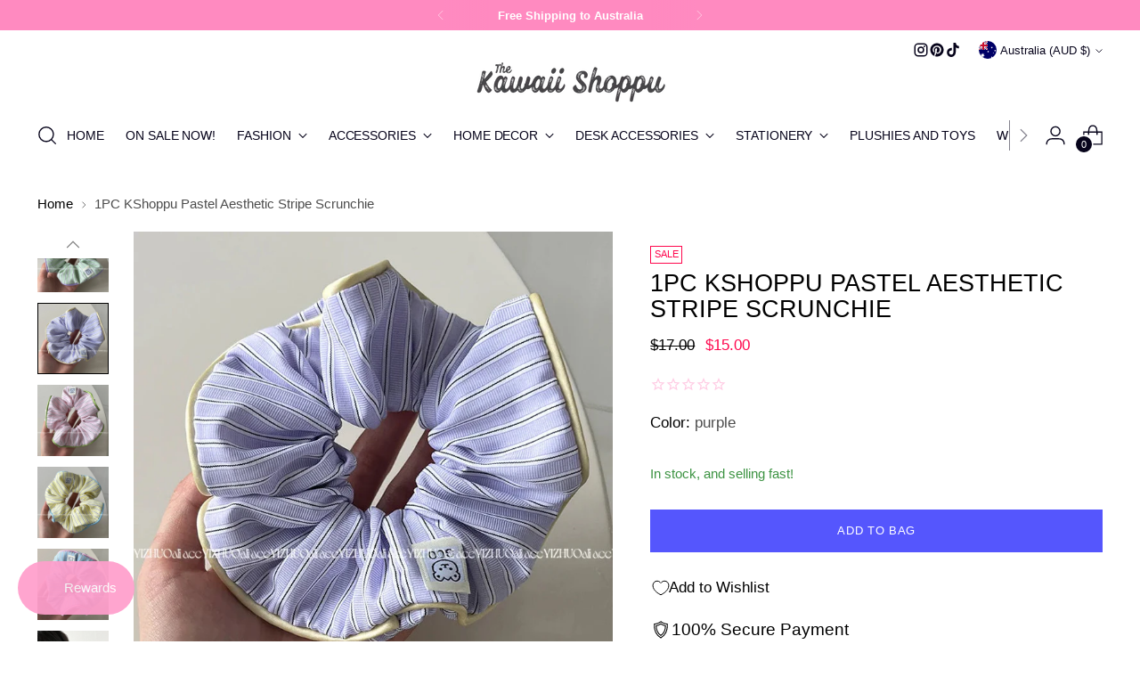

--- FILE ---
content_type: text/html; charset=utf-8
request_url: https://thekawaiishoppu.com/en-au/products/kshoppu-pastel-aesthetic-stripe-scrunchies
body_size: 65391
content:
<!doctype html>

<!--
  ___                 ___           ___           ___
       /  /\                     /__/\         /  /\         /  /\
      /  /:/_                    \  \:\       /  /:/        /  /::\
     /  /:/ /\  ___     ___       \  \:\     /  /:/        /  /:/\:\
    /  /:/ /:/ /__/\   /  /\  ___  \  \:\   /  /:/  ___   /  /:/  \:\
   /__/:/ /:/  \  \:\ /  /:/ /__/\  \__\:\ /__/:/  /  /\ /__/:/ \__\:\
   \  \:\/:/    \  \:\  /:/  \  \:\ /  /:/ \  \:\ /  /:/ \  \:\ /  /:/
    \  \::/      \  \:\/:/    \  \:\  /:/   \  \:\  /:/   \  \:\  /:/
     \  \:\       \  \::/      \  \:\/:/     \  \:\/:/     \  \:\/:/
      \  \:\       \__\/        \  \::/       \  \::/       \  \::/
       \__\/                     \__\/         \__\/         \__\/

  --------------------------------------------------------------------
  #  Stiletto v5.2.0
  #  Documentation: https://help.fluorescent.co/v/stiletto
  #  Purchase: https://themes.shopify.com/themes/stiletto/
  #  A product by Fluorescent: https://fluorescent.co/
  --------------------------------------------------------------------
-->

<html class="no-js" lang="en" style="--announcement-height: 1px;">
  <head>
    <meta charset="UTF-8">
    <meta http-equiv="X-UA-Compatible" content="IE=edge,chrome=1">
    <meta name="viewport" content="width=device-width,initial-scale=1">
    




  <meta name="description" content="1 pc per pack Material: Polyester  ">



    <link rel="canonical" href="https://thekawaiishoppu.com/en-au/products/kshoppu-pastel-aesthetic-stripe-scrunchies">
    <link rel="preconnect" href="https://cdn.shopify.com" crossorigin><link rel="shortcut icon" href="//thekawaiishoppu.com/cdn/shop/files/image0_2_b1870209-ce28-41df-ab04-536f39af2810.png?crop=center&height=32&v=1614163230&width=32" type="image/png"><title>1PC KShoppu Pastel Aesthetic Stripe Scrunchie
&ndash; The Kawaii Shoppu</title>

    





  
  
  
  
  




<meta property="og:url" content="https://thekawaiishoppu.com/en-au/products/kshoppu-pastel-aesthetic-stripe-scrunchies">
<meta property="og:site_name" content="The Kawaii Shoppu">
<meta property="og:type" content="product">
<meta property="og:title" content="1PC KShoppu Pastel Aesthetic Stripe Scrunchie">
<meta property="og:description" content="1 pc per pack Material: Polyester  ">
<meta property="og:image" content="http://thekawaiishoppu.com/cdn/shop/files/1pc-kshoppu-pastel-aesthetic-stripe-scrunchie-hair-accessories-the-kawaii-shoppu-the-kawaii-shoppu-0.webp?v=1722212557&width=1024">
<meta property="og:image:secure_url" content="https://thekawaiishoppu.com/cdn/shop/files/1pc-kshoppu-pastel-aesthetic-stripe-scrunchie-hair-accessories-the-kawaii-shoppu-the-kawaii-shoppu-0.webp?v=1722212557&width=1024">
<meta property="og:price:amount" content="15.00">
<meta property="og:price:currency" content="AUD">

<meta name="twitter:title" content="1PC KShoppu Pastel Aesthetic Stripe Scrunchie">
<meta name="twitter:description" content="1 pc per pack Material: Polyester  ">
<meta name="twitter:card" content="summary_large_image">
<meta name="twitter:image" content="https://thekawaiishoppu.com/cdn/shop/files/1pc-kshoppu-pastel-aesthetic-stripe-scrunchie-hair-accessories-the-kawaii-shoppu-the-kawaii-shoppu-0.webp?v=1722212557&width=1024">
<meta name="twitter:image:width" content="480">
<meta name="twitter:image:height" content="480">


    <script>
  console.log('Stiletto v5.2.0 by Fluorescent');

  document.documentElement.className = document.documentElement.className.replace('no-js', '');
  if (window.matchMedia(`(prefers-reduced-motion: reduce)`) === true || window.matchMedia(`(prefers-reduced-motion: reduce)`).matches === true) {
    document.documentElement.classList.add('prefers-reduced-motion');
  } else {
    document.documentElement.classList.add('do-anim');
  }

  window.theme = {
    version: 'v5.2.0',
    themeName: 'Stiletto',
    moneyFormat: "${{amount}}",
    strings: {
      name: "The Kawaii Shoppu",
      accessibility: {
        play_video: "Play",
        pause_video: "Pause",
        range_lower: "Lower",
        range_upper: "Upper"
      },
      product: {
        no_shipping_rates: "Shipping rate unavailable",
        country_placeholder: "Country\/Region",
        review: "Write a review"
      },
      products: {
        product: {
          unavailable: "Unavailable",
          unitPrice: "Unit price",
          unitPriceSeparator: "per",
          sku: "SKU"
        }
      },
      cart: {
        editCartNote: "Edit order notes",
        addCartNote: "Add order notes",
        quantityError: "You have the maximum number of this product in your cart"
      },
      pagination: {
        viewing: "You’re viewing {{ of }} of {{ total }}",
        products: "products",
        results: "results"
      }
    },
    routes: {
      root: "/en-au",
      cart: {
        base: "/en-au/cart",
        add: "/en-au/cart/add",
        change: "/en-au/cart/change",
        update: "/en-au/cart/update",
        clear: "/en-au/cart/clear",
        // Manual routes until Shopify adds support
        shipping: "/en-au/cart/shipping_rates",
      },
      // Manual routes until Shopify adds support
      products: "/en-au/products",
      productRecommendations: "/en-au/recommendations/products",
      predictive_search_url: '/en-au/search/suggest',
    },
    icons: {
      chevron: "\u003cspan class=\"icon icon-new icon-chevron \"\u003e\n  \u003csvg viewBox=\"0 0 24 24\" fill=\"none\" xmlns=\"http:\/\/www.w3.org\/2000\/svg\"\u003e\u003cpath d=\"M1.875 7.438 12 17.563 22.125 7.438\" stroke=\"currentColor\" stroke-width=\"2\"\/\u003e\u003c\/svg\u003e\n\u003c\/span\u003e\n",
      close: "\u003cspan class=\"icon icon-new icon-close \"\u003e\n  \u003csvg viewBox=\"0 0 24 24\" fill=\"none\" xmlns=\"http:\/\/www.w3.org\/2000\/svg\"\u003e\u003cpath d=\"M2.66 1.34 2 .68.68 2l.66.66 1.32-1.32zm18.68 21.32.66.66L23.32 22l-.66-.66-1.32 1.32zm1.32-20 .66-.66L22 .68l-.66.66 1.32 1.32zM1.34 21.34.68 22 2 23.32l.66-.66-1.32-1.32zm0-18.68 10 10 1.32-1.32-10-10-1.32 1.32zm11.32 10 10-10-1.32-1.32-10 10 1.32 1.32zm-1.32-1.32-10 10 1.32 1.32 10-10-1.32-1.32zm0 1.32 10 10 1.32-1.32-10-10-1.32 1.32z\" fill=\"currentColor\"\/\u003e\u003c\/svg\u003e\n\u003c\/span\u003e\n",
      zoom: "\u003cspan class=\"icon icon-new icon-zoom \"\u003e\n  \u003csvg viewBox=\"0 0 24 24\" fill=\"none\" xmlns=\"http:\/\/www.w3.org\/2000\/svg\"\u003e\u003cpath d=\"M10.3,19.71c5.21,0,9.44-4.23,9.44-9.44S15.51,.83,10.3,.83,.86,5.05,.86,10.27s4.23,9.44,9.44,9.44Z\" fill=\"none\" stroke=\"currentColor\" stroke-linecap=\"round\" stroke-miterlimit=\"10\" stroke-width=\"1.63\"\/\u003e\n        \u003cpath d=\"M5.05,10.27H15.54\" fill=\"none\" stroke=\"currentColor\" stroke-miterlimit=\"10\" stroke-width=\"1.63\"\/\u003e\n        \u003cpath class=\"cross-up\" d=\"M10.3,5.02V15.51\" fill=\"none\" stroke=\"currentColor\" stroke-miterlimit=\"10\" stroke-width=\"1.63\"\/\u003e\n        \u003cpath d=\"M16.92,16.9l6.49,6.49\" fill=\"none\" stroke=\"currentColor\" stroke-miterlimit=\"10\" stroke-width=\"1.63\"\/\u003e\u003c\/svg\u003e\n\u003c\/span\u003e\n"
    },
    coreData: {
      n: "Stiletto",
      v: "v5.2.0",
    }
  }

  window.theme.searchableFields = "body,product_type,tag,title,variants.sku,variants.title";

  
    window.theme.allCountryOptionTags = "\u003coption value=\"United States\" data-provinces=\"[[\u0026quot;Alabama\u0026quot;,\u0026quot;Alabama\u0026quot;],[\u0026quot;Alaska\u0026quot;,\u0026quot;Alaska\u0026quot;],[\u0026quot;American Samoa\u0026quot;,\u0026quot;American Samoa\u0026quot;],[\u0026quot;Arizona\u0026quot;,\u0026quot;Arizona\u0026quot;],[\u0026quot;Arkansas\u0026quot;,\u0026quot;Arkansas\u0026quot;],[\u0026quot;Armed Forces Americas\u0026quot;,\u0026quot;Armed Forces Americas\u0026quot;],[\u0026quot;Armed Forces Europe\u0026quot;,\u0026quot;Armed Forces Europe\u0026quot;],[\u0026quot;Armed Forces Pacific\u0026quot;,\u0026quot;Armed Forces Pacific\u0026quot;],[\u0026quot;California\u0026quot;,\u0026quot;California\u0026quot;],[\u0026quot;Colorado\u0026quot;,\u0026quot;Colorado\u0026quot;],[\u0026quot;Connecticut\u0026quot;,\u0026quot;Connecticut\u0026quot;],[\u0026quot;Delaware\u0026quot;,\u0026quot;Delaware\u0026quot;],[\u0026quot;District of Columbia\u0026quot;,\u0026quot;Washington DC\u0026quot;],[\u0026quot;Federated States of Micronesia\u0026quot;,\u0026quot;Micronesia\u0026quot;],[\u0026quot;Florida\u0026quot;,\u0026quot;Florida\u0026quot;],[\u0026quot;Georgia\u0026quot;,\u0026quot;Georgia\u0026quot;],[\u0026quot;Guam\u0026quot;,\u0026quot;Guam\u0026quot;],[\u0026quot;Hawaii\u0026quot;,\u0026quot;Hawaii\u0026quot;],[\u0026quot;Idaho\u0026quot;,\u0026quot;Idaho\u0026quot;],[\u0026quot;Illinois\u0026quot;,\u0026quot;Illinois\u0026quot;],[\u0026quot;Indiana\u0026quot;,\u0026quot;Indiana\u0026quot;],[\u0026quot;Iowa\u0026quot;,\u0026quot;Iowa\u0026quot;],[\u0026quot;Kansas\u0026quot;,\u0026quot;Kansas\u0026quot;],[\u0026quot;Kentucky\u0026quot;,\u0026quot;Kentucky\u0026quot;],[\u0026quot;Louisiana\u0026quot;,\u0026quot;Louisiana\u0026quot;],[\u0026quot;Maine\u0026quot;,\u0026quot;Maine\u0026quot;],[\u0026quot;Marshall Islands\u0026quot;,\u0026quot;Marshall Islands\u0026quot;],[\u0026quot;Maryland\u0026quot;,\u0026quot;Maryland\u0026quot;],[\u0026quot;Massachusetts\u0026quot;,\u0026quot;Massachusetts\u0026quot;],[\u0026quot;Michigan\u0026quot;,\u0026quot;Michigan\u0026quot;],[\u0026quot;Minnesota\u0026quot;,\u0026quot;Minnesota\u0026quot;],[\u0026quot;Mississippi\u0026quot;,\u0026quot;Mississippi\u0026quot;],[\u0026quot;Missouri\u0026quot;,\u0026quot;Missouri\u0026quot;],[\u0026quot;Montana\u0026quot;,\u0026quot;Montana\u0026quot;],[\u0026quot;Nebraska\u0026quot;,\u0026quot;Nebraska\u0026quot;],[\u0026quot;Nevada\u0026quot;,\u0026quot;Nevada\u0026quot;],[\u0026quot;New Hampshire\u0026quot;,\u0026quot;New Hampshire\u0026quot;],[\u0026quot;New Jersey\u0026quot;,\u0026quot;New Jersey\u0026quot;],[\u0026quot;New Mexico\u0026quot;,\u0026quot;New Mexico\u0026quot;],[\u0026quot;New York\u0026quot;,\u0026quot;New York\u0026quot;],[\u0026quot;North Carolina\u0026quot;,\u0026quot;North Carolina\u0026quot;],[\u0026quot;North Dakota\u0026quot;,\u0026quot;North Dakota\u0026quot;],[\u0026quot;Northern Mariana Islands\u0026quot;,\u0026quot;Northern Mariana Islands\u0026quot;],[\u0026quot;Ohio\u0026quot;,\u0026quot;Ohio\u0026quot;],[\u0026quot;Oklahoma\u0026quot;,\u0026quot;Oklahoma\u0026quot;],[\u0026quot;Oregon\u0026quot;,\u0026quot;Oregon\u0026quot;],[\u0026quot;Palau\u0026quot;,\u0026quot;Palau\u0026quot;],[\u0026quot;Pennsylvania\u0026quot;,\u0026quot;Pennsylvania\u0026quot;],[\u0026quot;Puerto Rico\u0026quot;,\u0026quot;Puerto Rico\u0026quot;],[\u0026quot;Rhode Island\u0026quot;,\u0026quot;Rhode Island\u0026quot;],[\u0026quot;South Carolina\u0026quot;,\u0026quot;South Carolina\u0026quot;],[\u0026quot;South Dakota\u0026quot;,\u0026quot;South Dakota\u0026quot;],[\u0026quot;Tennessee\u0026quot;,\u0026quot;Tennessee\u0026quot;],[\u0026quot;Texas\u0026quot;,\u0026quot;Texas\u0026quot;],[\u0026quot;Utah\u0026quot;,\u0026quot;Utah\u0026quot;],[\u0026quot;Vermont\u0026quot;,\u0026quot;Vermont\u0026quot;],[\u0026quot;Virgin Islands\u0026quot;,\u0026quot;U.S. Virgin Islands\u0026quot;],[\u0026quot;Virginia\u0026quot;,\u0026quot;Virginia\u0026quot;],[\u0026quot;Washington\u0026quot;,\u0026quot;Washington\u0026quot;],[\u0026quot;West Virginia\u0026quot;,\u0026quot;West Virginia\u0026quot;],[\u0026quot;Wisconsin\u0026quot;,\u0026quot;Wisconsin\u0026quot;],[\u0026quot;Wyoming\u0026quot;,\u0026quot;Wyoming\u0026quot;]]\"\u003eUnited States\u003c\/option\u003e\n\u003coption value=\"United Kingdom\" data-provinces=\"[[\u0026quot;British Forces\u0026quot;,\u0026quot;British Forces\u0026quot;],[\u0026quot;England\u0026quot;,\u0026quot;England\u0026quot;],[\u0026quot;Northern Ireland\u0026quot;,\u0026quot;Northern Ireland\u0026quot;],[\u0026quot;Scotland\u0026quot;,\u0026quot;Scotland\u0026quot;],[\u0026quot;Wales\u0026quot;,\u0026quot;Wales\u0026quot;]]\"\u003eUnited Kingdom\u003c\/option\u003e\n\u003coption value=\"Australia\" data-provinces=\"[[\u0026quot;Australian Capital Territory\u0026quot;,\u0026quot;Australian Capital Territory\u0026quot;],[\u0026quot;New South Wales\u0026quot;,\u0026quot;New South Wales\u0026quot;],[\u0026quot;Northern Territory\u0026quot;,\u0026quot;Northern Territory\u0026quot;],[\u0026quot;Queensland\u0026quot;,\u0026quot;Queensland\u0026quot;],[\u0026quot;South Australia\u0026quot;,\u0026quot;South Australia\u0026quot;],[\u0026quot;Tasmania\u0026quot;,\u0026quot;Tasmania\u0026quot;],[\u0026quot;Victoria\u0026quot;,\u0026quot;Victoria\u0026quot;],[\u0026quot;Western Australia\u0026quot;,\u0026quot;Western Australia\u0026quot;]]\"\u003eAustralia\u003c\/option\u003e\n\u003coption value=\"Germany\" data-provinces=\"[]\"\u003eGermany\u003c\/option\u003e\n\u003coption value=\"---\" data-provinces=\"[]\"\u003e---\u003c\/option\u003e\n\u003coption value=\"Afghanistan\" data-provinces=\"[]\"\u003eAfghanistan\u003c\/option\u003e\n\u003coption value=\"Aland Islands\" data-provinces=\"[]\"\u003eÅland Islands\u003c\/option\u003e\n\u003coption value=\"Albania\" data-provinces=\"[]\"\u003eAlbania\u003c\/option\u003e\n\u003coption value=\"Algeria\" data-provinces=\"[]\"\u003eAlgeria\u003c\/option\u003e\n\u003coption value=\"Andorra\" data-provinces=\"[]\"\u003eAndorra\u003c\/option\u003e\n\u003coption value=\"Angola\" data-provinces=\"[]\"\u003eAngola\u003c\/option\u003e\n\u003coption value=\"Anguilla\" data-provinces=\"[]\"\u003eAnguilla\u003c\/option\u003e\n\u003coption value=\"Antigua And Barbuda\" data-provinces=\"[]\"\u003eAntigua \u0026 Barbuda\u003c\/option\u003e\n\u003coption value=\"Argentina\" data-provinces=\"[[\u0026quot;Buenos Aires\u0026quot;,\u0026quot;Buenos Aires Province\u0026quot;],[\u0026quot;Catamarca\u0026quot;,\u0026quot;Catamarca\u0026quot;],[\u0026quot;Chaco\u0026quot;,\u0026quot;Chaco\u0026quot;],[\u0026quot;Chubut\u0026quot;,\u0026quot;Chubut\u0026quot;],[\u0026quot;Ciudad Autónoma de Buenos Aires\u0026quot;,\u0026quot;Buenos Aires (Autonomous City)\u0026quot;],[\u0026quot;Corrientes\u0026quot;,\u0026quot;Corrientes\u0026quot;],[\u0026quot;Córdoba\u0026quot;,\u0026quot;Córdoba\u0026quot;],[\u0026quot;Entre Ríos\u0026quot;,\u0026quot;Entre Ríos\u0026quot;],[\u0026quot;Formosa\u0026quot;,\u0026quot;Formosa\u0026quot;],[\u0026quot;Jujuy\u0026quot;,\u0026quot;Jujuy\u0026quot;],[\u0026quot;La Pampa\u0026quot;,\u0026quot;La Pampa\u0026quot;],[\u0026quot;La Rioja\u0026quot;,\u0026quot;La Rioja\u0026quot;],[\u0026quot;Mendoza\u0026quot;,\u0026quot;Mendoza\u0026quot;],[\u0026quot;Misiones\u0026quot;,\u0026quot;Misiones\u0026quot;],[\u0026quot;Neuquén\u0026quot;,\u0026quot;Neuquén\u0026quot;],[\u0026quot;Río Negro\u0026quot;,\u0026quot;Río Negro\u0026quot;],[\u0026quot;Salta\u0026quot;,\u0026quot;Salta\u0026quot;],[\u0026quot;San Juan\u0026quot;,\u0026quot;San Juan\u0026quot;],[\u0026quot;San Luis\u0026quot;,\u0026quot;San Luis\u0026quot;],[\u0026quot;Santa Cruz\u0026quot;,\u0026quot;Santa Cruz\u0026quot;],[\u0026quot;Santa Fe\u0026quot;,\u0026quot;Santa Fe\u0026quot;],[\u0026quot;Santiago Del Estero\u0026quot;,\u0026quot;Santiago del Estero\u0026quot;],[\u0026quot;Tierra Del Fuego\u0026quot;,\u0026quot;Tierra del Fuego\u0026quot;],[\u0026quot;Tucumán\u0026quot;,\u0026quot;Tucumán\u0026quot;]]\"\u003eArgentina\u003c\/option\u003e\n\u003coption value=\"Armenia\" data-provinces=\"[]\"\u003eArmenia\u003c\/option\u003e\n\u003coption value=\"Aruba\" data-provinces=\"[]\"\u003eAruba\u003c\/option\u003e\n\u003coption value=\"Ascension Island\" data-provinces=\"[]\"\u003eAscension Island\u003c\/option\u003e\n\u003coption value=\"Australia\" data-provinces=\"[[\u0026quot;Australian Capital Territory\u0026quot;,\u0026quot;Australian Capital Territory\u0026quot;],[\u0026quot;New South Wales\u0026quot;,\u0026quot;New South Wales\u0026quot;],[\u0026quot;Northern Territory\u0026quot;,\u0026quot;Northern Territory\u0026quot;],[\u0026quot;Queensland\u0026quot;,\u0026quot;Queensland\u0026quot;],[\u0026quot;South Australia\u0026quot;,\u0026quot;South Australia\u0026quot;],[\u0026quot;Tasmania\u0026quot;,\u0026quot;Tasmania\u0026quot;],[\u0026quot;Victoria\u0026quot;,\u0026quot;Victoria\u0026quot;],[\u0026quot;Western Australia\u0026quot;,\u0026quot;Western Australia\u0026quot;]]\"\u003eAustralia\u003c\/option\u003e\n\u003coption value=\"Austria\" data-provinces=\"[]\"\u003eAustria\u003c\/option\u003e\n\u003coption value=\"Azerbaijan\" data-provinces=\"[]\"\u003eAzerbaijan\u003c\/option\u003e\n\u003coption value=\"Bahamas\" data-provinces=\"[]\"\u003eBahamas\u003c\/option\u003e\n\u003coption value=\"Bahrain\" data-provinces=\"[]\"\u003eBahrain\u003c\/option\u003e\n\u003coption value=\"Bangladesh\" data-provinces=\"[]\"\u003eBangladesh\u003c\/option\u003e\n\u003coption value=\"Barbados\" data-provinces=\"[]\"\u003eBarbados\u003c\/option\u003e\n\u003coption value=\"Belarus\" data-provinces=\"[]\"\u003eBelarus\u003c\/option\u003e\n\u003coption value=\"Belgium\" data-provinces=\"[]\"\u003eBelgium\u003c\/option\u003e\n\u003coption value=\"Belize\" data-provinces=\"[]\"\u003eBelize\u003c\/option\u003e\n\u003coption value=\"Benin\" data-provinces=\"[]\"\u003eBenin\u003c\/option\u003e\n\u003coption value=\"Bermuda\" data-provinces=\"[]\"\u003eBermuda\u003c\/option\u003e\n\u003coption value=\"Bhutan\" data-provinces=\"[]\"\u003eBhutan\u003c\/option\u003e\n\u003coption value=\"Bolivia\" data-provinces=\"[]\"\u003eBolivia\u003c\/option\u003e\n\u003coption value=\"Bosnia And Herzegovina\" data-provinces=\"[]\"\u003eBosnia \u0026 Herzegovina\u003c\/option\u003e\n\u003coption value=\"Botswana\" data-provinces=\"[]\"\u003eBotswana\u003c\/option\u003e\n\u003coption value=\"Brazil\" data-provinces=\"[[\u0026quot;Acre\u0026quot;,\u0026quot;Acre\u0026quot;],[\u0026quot;Alagoas\u0026quot;,\u0026quot;Alagoas\u0026quot;],[\u0026quot;Amapá\u0026quot;,\u0026quot;Amapá\u0026quot;],[\u0026quot;Amazonas\u0026quot;,\u0026quot;Amazonas\u0026quot;],[\u0026quot;Bahia\u0026quot;,\u0026quot;Bahia\u0026quot;],[\u0026quot;Ceará\u0026quot;,\u0026quot;Ceará\u0026quot;],[\u0026quot;Distrito Federal\u0026quot;,\u0026quot;Federal District\u0026quot;],[\u0026quot;Espírito Santo\u0026quot;,\u0026quot;Espírito Santo\u0026quot;],[\u0026quot;Goiás\u0026quot;,\u0026quot;Goiás\u0026quot;],[\u0026quot;Maranhão\u0026quot;,\u0026quot;Maranhão\u0026quot;],[\u0026quot;Mato Grosso\u0026quot;,\u0026quot;Mato Grosso\u0026quot;],[\u0026quot;Mato Grosso do Sul\u0026quot;,\u0026quot;Mato Grosso do Sul\u0026quot;],[\u0026quot;Minas Gerais\u0026quot;,\u0026quot;Minas Gerais\u0026quot;],[\u0026quot;Paraná\u0026quot;,\u0026quot;Paraná\u0026quot;],[\u0026quot;Paraíba\u0026quot;,\u0026quot;Paraíba\u0026quot;],[\u0026quot;Pará\u0026quot;,\u0026quot;Pará\u0026quot;],[\u0026quot;Pernambuco\u0026quot;,\u0026quot;Pernambuco\u0026quot;],[\u0026quot;Piauí\u0026quot;,\u0026quot;Piauí\u0026quot;],[\u0026quot;Rio Grande do Norte\u0026quot;,\u0026quot;Rio Grande do Norte\u0026quot;],[\u0026quot;Rio Grande do Sul\u0026quot;,\u0026quot;Rio Grande do Sul\u0026quot;],[\u0026quot;Rio de Janeiro\u0026quot;,\u0026quot;Rio de Janeiro\u0026quot;],[\u0026quot;Rondônia\u0026quot;,\u0026quot;Rondônia\u0026quot;],[\u0026quot;Roraima\u0026quot;,\u0026quot;Roraima\u0026quot;],[\u0026quot;Santa Catarina\u0026quot;,\u0026quot;Santa Catarina\u0026quot;],[\u0026quot;Sergipe\u0026quot;,\u0026quot;Sergipe\u0026quot;],[\u0026quot;São Paulo\u0026quot;,\u0026quot;São Paulo\u0026quot;],[\u0026quot;Tocantins\u0026quot;,\u0026quot;Tocantins\u0026quot;]]\"\u003eBrazil\u003c\/option\u003e\n\u003coption value=\"British Indian Ocean Territory\" data-provinces=\"[]\"\u003eBritish Indian Ocean Territory\u003c\/option\u003e\n\u003coption value=\"Virgin Islands, British\" data-provinces=\"[]\"\u003eBritish Virgin Islands\u003c\/option\u003e\n\u003coption value=\"Brunei\" data-provinces=\"[]\"\u003eBrunei\u003c\/option\u003e\n\u003coption value=\"Bulgaria\" data-provinces=\"[]\"\u003eBulgaria\u003c\/option\u003e\n\u003coption value=\"Burkina Faso\" data-provinces=\"[]\"\u003eBurkina Faso\u003c\/option\u003e\n\u003coption value=\"Burundi\" data-provinces=\"[]\"\u003eBurundi\u003c\/option\u003e\n\u003coption value=\"Cambodia\" data-provinces=\"[]\"\u003eCambodia\u003c\/option\u003e\n\u003coption value=\"Republic of Cameroon\" data-provinces=\"[]\"\u003eCameroon\u003c\/option\u003e\n\u003coption value=\"Canada\" data-provinces=\"[[\u0026quot;Alberta\u0026quot;,\u0026quot;Alberta\u0026quot;],[\u0026quot;British Columbia\u0026quot;,\u0026quot;British Columbia\u0026quot;],[\u0026quot;Manitoba\u0026quot;,\u0026quot;Manitoba\u0026quot;],[\u0026quot;New Brunswick\u0026quot;,\u0026quot;New Brunswick\u0026quot;],[\u0026quot;Newfoundland and Labrador\u0026quot;,\u0026quot;Newfoundland and Labrador\u0026quot;],[\u0026quot;Northwest Territories\u0026quot;,\u0026quot;Northwest Territories\u0026quot;],[\u0026quot;Nova Scotia\u0026quot;,\u0026quot;Nova Scotia\u0026quot;],[\u0026quot;Nunavut\u0026quot;,\u0026quot;Nunavut\u0026quot;],[\u0026quot;Ontario\u0026quot;,\u0026quot;Ontario\u0026quot;],[\u0026quot;Prince Edward Island\u0026quot;,\u0026quot;Prince Edward Island\u0026quot;],[\u0026quot;Quebec\u0026quot;,\u0026quot;Quebec\u0026quot;],[\u0026quot;Saskatchewan\u0026quot;,\u0026quot;Saskatchewan\u0026quot;],[\u0026quot;Yukon\u0026quot;,\u0026quot;Yukon\u0026quot;]]\"\u003eCanada\u003c\/option\u003e\n\u003coption value=\"Cape Verde\" data-provinces=\"[]\"\u003eCape Verde\u003c\/option\u003e\n\u003coption value=\"Caribbean Netherlands\" data-provinces=\"[]\"\u003eCaribbean Netherlands\u003c\/option\u003e\n\u003coption value=\"Cayman Islands\" data-provinces=\"[]\"\u003eCayman Islands\u003c\/option\u003e\n\u003coption value=\"Central African Republic\" data-provinces=\"[]\"\u003eCentral African Republic\u003c\/option\u003e\n\u003coption value=\"Chad\" data-provinces=\"[]\"\u003eChad\u003c\/option\u003e\n\u003coption value=\"Chile\" data-provinces=\"[[\u0026quot;Antofagasta\u0026quot;,\u0026quot;Antofagasta\u0026quot;],[\u0026quot;Araucanía\u0026quot;,\u0026quot;Araucanía\u0026quot;],[\u0026quot;Arica and Parinacota\u0026quot;,\u0026quot;Arica y Parinacota\u0026quot;],[\u0026quot;Atacama\u0026quot;,\u0026quot;Atacama\u0026quot;],[\u0026quot;Aysén\u0026quot;,\u0026quot;Aysén\u0026quot;],[\u0026quot;Biobío\u0026quot;,\u0026quot;Bío Bío\u0026quot;],[\u0026quot;Coquimbo\u0026quot;,\u0026quot;Coquimbo\u0026quot;],[\u0026quot;Los Lagos\u0026quot;,\u0026quot;Los Lagos\u0026quot;],[\u0026quot;Los Ríos\u0026quot;,\u0026quot;Los Ríos\u0026quot;],[\u0026quot;Magallanes\u0026quot;,\u0026quot;Magallanes Region\u0026quot;],[\u0026quot;Maule\u0026quot;,\u0026quot;Maule\u0026quot;],[\u0026quot;O\u0026#39;Higgins\u0026quot;,\u0026quot;Libertador General Bernardo O’Higgins\u0026quot;],[\u0026quot;Santiago\u0026quot;,\u0026quot;Santiago Metropolitan\u0026quot;],[\u0026quot;Tarapacá\u0026quot;,\u0026quot;Tarapacá\u0026quot;],[\u0026quot;Valparaíso\u0026quot;,\u0026quot;Valparaíso\u0026quot;],[\u0026quot;Ñuble\u0026quot;,\u0026quot;Ñuble\u0026quot;]]\"\u003eChile\u003c\/option\u003e\n\u003coption value=\"China\" data-provinces=\"[[\u0026quot;Anhui\u0026quot;,\u0026quot;Anhui\u0026quot;],[\u0026quot;Beijing\u0026quot;,\u0026quot;Beijing\u0026quot;],[\u0026quot;Chongqing\u0026quot;,\u0026quot;Chongqing\u0026quot;],[\u0026quot;Fujian\u0026quot;,\u0026quot;Fujian\u0026quot;],[\u0026quot;Gansu\u0026quot;,\u0026quot;Gansu\u0026quot;],[\u0026quot;Guangdong\u0026quot;,\u0026quot;Guangdong\u0026quot;],[\u0026quot;Guangxi\u0026quot;,\u0026quot;Guangxi\u0026quot;],[\u0026quot;Guizhou\u0026quot;,\u0026quot;Guizhou\u0026quot;],[\u0026quot;Hainan\u0026quot;,\u0026quot;Hainan\u0026quot;],[\u0026quot;Hebei\u0026quot;,\u0026quot;Hebei\u0026quot;],[\u0026quot;Heilongjiang\u0026quot;,\u0026quot;Heilongjiang\u0026quot;],[\u0026quot;Henan\u0026quot;,\u0026quot;Henan\u0026quot;],[\u0026quot;Hubei\u0026quot;,\u0026quot;Hubei\u0026quot;],[\u0026quot;Hunan\u0026quot;,\u0026quot;Hunan\u0026quot;],[\u0026quot;Inner Mongolia\u0026quot;,\u0026quot;Inner Mongolia\u0026quot;],[\u0026quot;Jiangsu\u0026quot;,\u0026quot;Jiangsu\u0026quot;],[\u0026quot;Jiangxi\u0026quot;,\u0026quot;Jiangxi\u0026quot;],[\u0026quot;Jilin\u0026quot;,\u0026quot;Jilin\u0026quot;],[\u0026quot;Liaoning\u0026quot;,\u0026quot;Liaoning\u0026quot;],[\u0026quot;Ningxia\u0026quot;,\u0026quot;Ningxia\u0026quot;],[\u0026quot;Qinghai\u0026quot;,\u0026quot;Qinghai\u0026quot;],[\u0026quot;Shaanxi\u0026quot;,\u0026quot;Shaanxi\u0026quot;],[\u0026quot;Shandong\u0026quot;,\u0026quot;Shandong\u0026quot;],[\u0026quot;Shanghai\u0026quot;,\u0026quot;Shanghai\u0026quot;],[\u0026quot;Shanxi\u0026quot;,\u0026quot;Shanxi\u0026quot;],[\u0026quot;Sichuan\u0026quot;,\u0026quot;Sichuan\u0026quot;],[\u0026quot;Tianjin\u0026quot;,\u0026quot;Tianjin\u0026quot;],[\u0026quot;Xinjiang\u0026quot;,\u0026quot;Xinjiang\u0026quot;],[\u0026quot;Xizang\u0026quot;,\u0026quot;Tibet\u0026quot;],[\u0026quot;Yunnan\u0026quot;,\u0026quot;Yunnan\u0026quot;],[\u0026quot;Zhejiang\u0026quot;,\u0026quot;Zhejiang\u0026quot;]]\"\u003eChina\u003c\/option\u003e\n\u003coption value=\"Christmas Island\" data-provinces=\"[]\"\u003eChristmas Island\u003c\/option\u003e\n\u003coption value=\"Cocos (Keeling) Islands\" data-provinces=\"[]\"\u003eCocos (Keeling) Islands\u003c\/option\u003e\n\u003coption value=\"Colombia\" data-provinces=\"[[\u0026quot;Amazonas\u0026quot;,\u0026quot;Amazonas\u0026quot;],[\u0026quot;Antioquia\u0026quot;,\u0026quot;Antioquia\u0026quot;],[\u0026quot;Arauca\u0026quot;,\u0026quot;Arauca\u0026quot;],[\u0026quot;Atlántico\u0026quot;,\u0026quot;Atlántico\u0026quot;],[\u0026quot;Bogotá, D.C.\u0026quot;,\u0026quot;Capital District\u0026quot;],[\u0026quot;Bolívar\u0026quot;,\u0026quot;Bolívar\u0026quot;],[\u0026quot;Boyacá\u0026quot;,\u0026quot;Boyacá\u0026quot;],[\u0026quot;Caldas\u0026quot;,\u0026quot;Caldas\u0026quot;],[\u0026quot;Caquetá\u0026quot;,\u0026quot;Caquetá\u0026quot;],[\u0026quot;Casanare\u0026quot;,\u0026quot;Casanare\u0026quot;],[\u0026quot;Cauca\u0026quot;,\u0026quot;Cauca\u0026quot;],[\u0026quot;Cesar\u0026quot;,\u0026quot;Cesar\u0026quot;],[\u0026quot;Chocó\u0026quot;,\u0026quot;Chocó\u0026quot;],[\u0026quot;Cundinamarca\u0026quot;,\u0026quot;Cundinamarca\u0026quot;],[\u0026quot;Córdoba\u0026quot;,\u0026quot;Córdoba\u0026quot;],[\u0026quot;Guainía\u0026quot;,\u0026quot;Guainía\u0026quot;],[\u0026quot;Guaviare\u0026quot;,\u0026quot;Guaviare\u0026quot;],[\u0026quot;Huila\u0026quot;,\u0026quot;Huila\u0026quot;],[\u0026quot;La Guajira\u0026quot;,\u0026quot;La Guajira\u0026quot;],[\u0026quot;Magdalena\u0026quot;,\u0026quot;Magdalena\u0026quot;],[\u0026quot;Meta\u0026quot;,\u0026quot;Meta\u0026quot;],[\u0026quot;Nariño\u0026quot;,\u0026quot;Nariño\u0026quot;],[\u0026quot;Norte de Santander\u0026quot;,\u0026quot;Norte de Santander\u0026quot;],[\u0026quot;Putumayo\u0026quot;,\u0026quot;Putumayo\u0026quot;],[\u0026quot;Quindío\u0026quot;,\u0026quot;Quindío\u0026quot;],[\u0026quot;Risaralda\u0026quot;,\u0026quot;Risaralda\u0026quot;],[\u0026quot;San Andrés, Providencia y Santa Catalina\u0026quot;,\u0026quot;San Andrés \\u0026 Providencia\u0026quot;],[\u0026quot;Santander\u0026quot;,\u0026quot;Santander\u0026quot;],[\u0026quot;Sucre\u0026quot;,\u0026quot;Sucre\u0026quot;],[\u0026quot;Tolima\u0026quot;,\u0026quot;Tolima\u0026quot;],[\u0026quot;Valle del Cauca\u0026quot;,\u0026quot;Valle del Cauca\u0026quot;],[\u0026quot;Vaupés\u0026quot;,\u0026quot;Vaupés\u0026quot;],[\u0026quot;Vichada\u0026quot;,\u0026quot;Vichada\u0026quot;]]\"\u003eColombia\u003c\/option\u003e\n\u003coption value=\"Comoros\" data-provinces=\"[]\"\u003eComoros\u003c\/option\u003e\n\u003coption value=\"Congo\" data-provinces=\"[]\"\u003eCongo - Brazzaville\u003c\/option\u003e\n\u003coption value=\"Congo, The Democratic Republic Of The\" data-provinces=\"[]\"\u003eCongo - Kinshasa\u003c\/option\u003e\n\u003coption value=\"Cook Islands\" data-provinces=\"[]\"\u003eCook Islands\u003c\/option\u003e\n\u003coption value=\"Costa Rica\" data-provinces=\"[[\u0026quot;Alajuela\u0026quot;,\u0026quot;Alajuela\u0026quot;],[\u0026quot;Cartago\u0026quot;,\u0026quot;Cartago\u0026quot;],[\u0026quot;Guanacaste\u0026quot;,\u0026quot;Guanacaste\u0026quot;],[\u0026quot;Heredia\u0026quot;,\u0026quot;Heredia\u0026quot;],[\u0026quot;Limón\u0026quot;,\u0026quot;Limón\u0026quot;],[\u0026quot;Puntarenas\u0026quot;,\u0026quot;Puntarenas\u0026quot;],[\u0026quot;San José\u0026quot;,\u0026quot;San José\u0026quot;]]\"\u003eCosta Rica\u003c\/option\u003e\n\u003coption value=\"Croatia\" data-provinces=\"[]\"\u003eCroatia\u003c\/option\u003e\n\u003coption value=\"Curaçao\" data-provinces=\"[]\"\u003eCuraçao\u003c\/option\u003e\n\u003coption value=\"Cyprus\" data-provinces=\"[]\"\u003eCyprus\u003c\/option\u003e\n\u003coption value=\"Czech Republic\" data-provinces=\"[]\"\u003eCzechia\u003c\/option\u003e\n\u003coption value=\"Côte d'Ivoire\" data-provinces=\"[]\"\u003eCôte d’Ivoire\u003c\/option\u003e\n\u003coption value=\"Denmark\" data-provinces=\"[]\"\u003eDenmark\u003c\/option\u003e\n\u003coption value=\"Djibouti\" data-provinces=\"[]\"\u003eDjibouti\u003c\/option\u003e\n\u003coption value=\"Dominica\" data-provinces=\"[]\"\u003eDominica\u003c\/option\u003e\n\u003coption value=\"Dominican Republic\" data-provinces=\"[]\"\u003eDominican Republic\u003c\/option\u003e\n\u003coption value=\"Ecuador\" data-provinces=\"[]\"\u003eEcuador\u003c\/option\u003e\n\u003coption value=\"Egypt\" data-provinces=\"[[\u0026quot;6th of October\u0026quot;,\u0026quot;6th of October\u0026quot;],[\u0026quot;Al Sharqia\u0026quot;,\u0026quot;Al Sharqia\u0026quot;],[\u0026quot;Alexandria\u0026quot;,\u0026quot;Alexandria\u0026quot;],[\u0026quot;Aswan\u0026quot;,\u0026quot;Aswan\u0026quot;],[\u0026quot;Asyut\u0026quot;,\u0026quot;Asyut\u0026quot;],[\u0026quot;Beheira\u0026quot;,\u0026quot;Beheira\u0026quot;],[\u0026quot;Beni Suef\u0026quot;,\u0026quot;Beni Suef\u0026quot;],[\u0026quot;Cairo\u0026quot;,\u0026quot;Cairo\u0026quot;],[\u0026quot;Dakahlia\u0026quot;,\u0026quot;Dakahlia\u0026quot;],[\u0026quot;Damietta\u0026quot;,\u0026quot;Damietta\u0026quot;],[\u0026quot;Faiyum\u0026quot;,\u0026quot;Faiyum\u0026quot;],[\u0026quot;Gharbia\u0026quot;,\u0026quot;Gharbia\u0026quot;],[\u0026quot;Giza\u0026quot;,\u0026quot;Giza\u0026quot;],[\u0026quot;Helwan\u0026quot;,\u0026quot;Helwan\u0026quot;],[\u0026quot;Ismailia\u0026quot;,\u0026quot;Ismailia\u0026quot;],[\u0026quot;Kafr el-Sheikh\u0026quot;,\u0026quot;Kafr el-Sheikh\u0026quot;],[\u0026quot;Luxor\u0026quot;,\u0026quot;Luxor\u0026quot;],[\u0026quot;Matrouh\u0026quot;,\u0026quot;Matrouh\u0026quot;],[\u0026quot;Minya\u0026quot;,\u0026quot;Minya\u0026quot;],[\u0026quot;Monufia\u0026quot;,\u0026quot;Monufia\u0026quot;],[\u0026quot;New Valley\u0026quot;,\u0026quot;New Valley\u0026quot;],[\u0026quot;North Sinai\u0026quot;,\u0026quot;North Sinai\u0026quot;],[\u0026quot;Port Said\u0026quot;,\u0026quot;Port Said\u0026quot;],[\u0026quot;Qalyubia\u0026quot;,\u0026quot;Qalyubia\u0026quot;],[\u0026quot;Qena\u0026quot;,\u0026quot;Qena\u0026quot;],[\u0026quot;Red Sea\u0026quot;,\u0026quot;Red Sea\u0026quot;],[\u0026quot;Sohag\u0026quot;,\u0026quot;Sohag\u0026quot;],[\u0026quot;South Sinai\u0026quot;,\u0026quot;South Sinai\u0026quot;],[\u0026quot;Suez\u0026quot;,\u0026quot;Suez\u0026quot;]]\"\u003eEgypt\u003c\/option\u003e\n\u003coption value=\"El Salvador\" data-provinces=\"[[\u0026quot;Ahuachapán\u0026quot;,\u0026quot;Ahuachapán\u0026quot;],[\u0026quot;Cabañas\u0026quot;,\u0026quot;Cabañas\u0026quot;],[\u0026quot;Chalatenango\u0026quot;,\u0026quot;Chalatenango\u0026quot;],[\u0026quot;Cuscatlán\u0026quot;,\u0026quot;Cuscatlán\u0026quot;],[\u0026quot;La Libertad\u0026quot;,\u0026quot;La Libertad\u0026quot;],[\u0026quot;La Paz\u0026quot;,\u0026quot;La Paz\u0026quot;],[\u0026quot;La Unión\u0026quot;,\u0026quot;La Unión\u0026quot;],[\u0026quot;Morazán\u0026quot;,\u0026quot;Morazán\u0026quot;],[\u0026quot;San Miguel\u0026quot;,\u0026quot;San Miguel\u0026quot;],[\u0026quot;San Salvador\u0026quot;,\u0026quot;San Salvador\u0026quot;],[\u0026quot;San Vicente\u0026quot;,\u0026quot;San Vicente\u0026quot;],[\u0026quot;Santa Ana\u0026quot;,\u0026quot;Santa Ana\u0026quot;],[\u0026quot;Sonsonate\u0026quot;,\u0026quot;Sonsonate\u0026quot;],[\u0026quot;Usulután\u0026quot;,\u0026quot;Usulután\u0026quot;]]\"\u003eEl Salvador\u003c\/option\u003e\n\u003coption value=\"Equatorial Guinea\" data-provinces=\"[]\"\u003eEquatorial Guinea\u003c\/option\u003e\n\u003coption value=\"Eritrea\" data-provinces=\"[]\"\u003eEritrea\u003c\/option\u003e\n\u003coption value=\"Estonia\" data-provinces=\"[]\"\u003eEstonia\u003c\/option\u003e\n\u003coption value=\"Eswatini\" data-provinces=\"[]\"\u003eEswatini\u003c\/option\u003e\n\u003coption value=\"Ethiopia\" data-provinces=\"[]\"\u003eEthiopia\u003c\/option\u003e\n\u003coption value=\"Falkland Islands (Malvinas)\" data-provinces=\"[]\"\u003eFalkland Islands\u003c\/option\u003e\n\u003coption value=\"Faroe Islands\" data-provinces=\"[]\"\u003eFaroe Islands\u003c\/option\u003e\n\u003coption value=\"Fiji\" data-provinces=\"[]\"\u003eFiji\u003c\/option\u003e\n\u003coption value=\"Finland\" data-provinces=\"[]\"\u003eFinland\u003c\/option\u003e\n\u003coption value=\"France\" data-provinces=\"[]\"\u003eFrance\u003c\/option\u003e\n\u003coption value=\"French Guiana\" data-provinces=\"[]\"\u003eFrench Guiana\u003c\/option\u003e\n\u003coption value=\"French Polynesia\" data-provinces=\"[]\"\u003eFrench Polynesia\u003c\/option\u003e\n\u003coption value=\"French Southern Territories\" data-provinces=\"[]\"\u003eFrench Southern Territories\u003c\/option\u003e\n\u003coption value=\"Gabon\" data-provinces=\"[]\"\u003eGabon\u003c\/option\u003e\n\u003coption value=\"Gambia\" data-provinces=\"[]\"\u003eGambia\u003c\/option\u003e\n\u003coption value=\"Georgia\" data-provinces=\"[]\"\u003eGeorgia\u003c\/option\u003e\n\u003coption value=\"Germany\" data-provinces=\"[]\"\u003eGermany\u003c\/option\u003e\n\u003coption value=\"Ghana\" data-provinces=\"[]\"\u003eGhana\u003c\/option\u003e\n\u003coption value=\"Gibraltar\" data-provinces=\"[]\"\u003eGibraltar\u003c\/option\u003e\n\u003coption value=\"Greece\" data-provinces=\"[]\"\u003eGreece\u003c\/option\u003e\n\u003coption value=\"Greenland\" data-provinces=\"[]\"\u003eGreenland\u003c\/option\u003e\n\u003coption value=\"Grenada\" data-provinces=\"[]\"\u003eGrenada\u003c\/option\u003e\n\u003coption value=\"Guadeloupe\" data-provinces=\"[]\"\u003eGuadeloupe\u003c\/option\u003e\n\u003coption value=\"Guatemala\" data-provinces=\"[[\u0026quot;Alta Verapaz\u0026quot;,\u0026quot;Alta Verapaz\u0026quot;],[\u0026quot;Baja Verapaz\u0026quot;,\u0026quot;Baja Verapaz\u0026quot;],[\u0026quot;Chimaltenango\u0026quot;,\u0026quot;Chimaltenango\u0026quot;],[\u0026quot;Chiquimula\u0026quot;,\u0026quot;Chiquimula\u0026quot;],[\u0026quot;El Progreso\u0026quot;,\u0026quot;El Progreso\u0026quot;],[\u0026quot;Escuintla\u0026quot;,\u0026quot;Escuintla\u0026quot;],[\u0026quot;Guatemala\u0026quot;,\u0026quot;Guatemala\u0026quot;],[\u0026quot;Huehuetenango\u0026quot;,\u0026quot;Huehuetenango\u0026quot;],[\u0026quot;Izabal\u0026quot;,\u0026quot;Izabal\u0026quot;],[\u0026quot;Jalapa\u0026quot;,\u0026quot;Jalapa\u0026quot;],[\u0026quot;Jutiapa\u0026quot;,\u0026quot;Jutiapa\u0026quot;],[\u0026quot;Petén\u0026quot;,\u0026quot;Petén\u0026quot;],[\u0026quot;Quetzaltenango\u0026quot;,\u0026quot;Quetzaltenango\u0026quot;],[\u0026quot;Quiché\u0026quot;,\u0026quot;Quiché\u0026quot;],[\u0026quot;Retalhuleu\u0026quot;,\u0026quot;Retalhuleu\u0026quot;],[\u0026quot;Sacatepéquez\u0026quot;,\u0026quot;Sacatepéquez\u0026quot;],[\u0026quot;San Marcos\u0026quot;,\u0026quot;San Marcos\u0026quot;],[\u0026quot;Santa Rosa\u0026quot;,\u0026quot;Santa Rosa\u0026quot;],[\u0026quot;Sololá\u0026quot;,\u0026quot;Sololá\u0026quot;],[\u0026quot;Suchitepéquez\u0026quot;,\u0026quot;Suchitepéquez\u0026quot;],[\u0026quot;Totonicapán\u0026quot;,\u0026quot;Totonicapán\u0026quot;],[\u0026quot;Zacapa\u0026quot;,\u0026quot;Zacapa\u0026quot;]]\"\u003eGuatemala\u003c\/option\u003e\n\u003coption value=\"Guernsey\" data-provinces=\"[]\"\u003eGuernsey\u003c\/option\u003e\n\u003coption value=\"Guinea\" data-provinces=\"[]\"\u003eGuinea\u003c\/option\u003e\n\u003coption value=\"Guinea Bissau\" data-provinces=\"[]\"\u003eGuinea-Bissau\u003c\/option\u003e\n\u003coption value=\"Guyana\" data-provinces=\"[]\"\u003eGuyana\u003c\/option\u003e\n\u003coption value=\"Haiti\" data-provinces=\"[]\"\u003eHaiti\u003c\/option\u003e\n\u003coption value=\"Honduras\" data-provinces=\"[]\"\u003eHonduras\u003c\/option\u003e\n\u003coption value=\"Hong Kong\" data-provinces=\"[[\u0026quot;Hong Kong Island\u0026quot;,\u0026quot;Hong Kong Island\u0026quot;],[\u0026quot;Kowloon\u0026quot;,\u0026quot;Kowloon\u0026quot;],[\u0026quot;New Territories\u0026quot;,\u0026quot;New Territories\u0026quot;]]\"\u003eHong Kong SAR\u003c\/option\u003e\n\u003coption value=\"Hungary\" data-provinces=\"[]\"\u003eHungary\u003c\/option\u003e\n\u003coption value=\"Iceland\" data-provinces=\"[]\"\u003eIceland\u003c\/option\u003e\n\u003coption value=\"India\" data-provinces=\"[[\u0026quot;Andaman and Nicobar Islands\u0026quot;,\u0026quot;Andaman and Nicobar Islands\u0026quot;],[\u0026quot;Andhra Pradesh\u0026quot;,\u0026quot;Andhra Pradesh\u0026quot;],[\u0026quot;Arunachal Pradesh\u0026quot;,\u0026quot;Arunachal Pradesh\u0026quot;],[\u0026quot;Assam\u0026quot;,\u0026quot;Assam\u0026quot;],[\u0026quot;Bihar\u0026quot;,\u0026quot;Bihar\u0026quot;],[\u0026quot;Chandigarh\u0026quot;,\u0026quot;Chandigarh\u0026quot;],[\u0026quot;Chhattisgarh\u0026quot;,\u0026quot;Chhattisgarh\u0026quot;],[\u0026quot;Dadra and Nagar Haveli\u0026quot;,\u0026quot;Dadra and Nagar Haveli\u0026quot;],[\u0026quot;Daman and Diu\u0026quot;,\u0026quot;Daman and Diu\u0026quot;],[\u0026quot;Delhi\u0026quot;,\u0026quot;Delhi\u0026quot;],[\u0026quot;Goa\u0026quot;,\u0026quot;Goa\u0026quot;],[\u0026quot;Gujarat\u0026quot;,\u0026quot;Gujarat\u0026quot;],[\u0026quot;Haryana\u0026quot;,\u0026quot;Haryana\u0026quot;],[\u0026quot;Himachal Pradesh\u0026quot;,\u0026quot;Himachal Pradesh\u0026quot;],[\u0026quot;Jammu and Kashmir\u0026quot;,\u0026quot;Jammu and Kashmir\u0026quot;],[\u0026quot;Jharkhand\u0026quot;,\u0026quot;Jharkhand\u0026quot;],[\u0026quot;Karnataka\u0026quot;,\u0026quot;Karnataka\u0026quot;],[\u0026quot;Kerala\u0026quot;,\u0026quot;Kerala\u0026quot;],[\u0026quot;Ladakh\u0026quot;,\u0026quot;Ladakh\u0026quot;],[\u0026quot;Lakshadweep\u0026quot;,\u0026quot;Lakshadweep\u0026quot;],[\u0026quot;Madhya Pradesh\u0026quot;,\u0026quot;Madhya Pradesh\u0026quot;],[\u0026quot;Maharashtra\u0026quot;,\u0026quot;Maharashtra\u0026quot;],[\u0026quot;Manipur\u0026quot;,\u0026quot;Manipur\u0026quot;],[\u0026quot;Meghalaya\u0026quot;,\u0026quot;Meghalaya\u0026quot;],[\u0026quot;Mizoram\u0026quot;,\u0026quot;Mizoram\u0026quot;],[\u0026quot;Nagaland\u0026quot;,\u0026quot;Nagaland\u0026quot;],[\u0026quot;Odisha\u0026quot;,\u0026quot;Odisha\u0026quot;],[\u0026quot;Puducherry\u0026quot;,\u0026quot;Puducherry\u0026quot;],[\u0026quot;Punjab\u0026quot;,\u0026quot;Punjab\u0026quot;],[\u0026quot;Rajasthan\u0026quot;,\u0026quot;Rajasthan\u0026quot;],[\u0026quot;Sikkim\u0026quot;,\u0026quot;Sikkim\u0026quot;],[\u0026quot;Tamil Nadu\u0026quot;,\u0026quot;Tamil Nadu\u0026quot;],[\u0026quot;Telangana\u0026quot;,\u0026quot;Telangana\u0026quot;],[\u0026quot;Tripura\u0026quot;,\u0026quot;Tripura\u0026quot;],[\u0026quot;Uttar Pradesh\u0026quot;,\u0026quot;Uttar Pradesh\u0026quot;],[\u0026quot;Uttarakhand\u0026quot;,\u0026quot;Uttarakhand\u0026quot;],[\u0026quot;West Bengal\u0026quot;,\u0026quot;West Bengal\u0026quot;]]\"\u003eIndia\u003c\/option\u003e\n\u003coption value=\"Indonesia\" data-provinces=\"[[\u0026quot;Aceh\u0026quot;,\u0026quot;Aceh\u0026quot;],[\u0026quot;Bali\u0026quot;,\u0026quot;Bali\u0026quot;],[\u0026quot;Bangka Belitung\u0026quot;,\u0026quot;Bangka–Belitung Islands\u0026quot;],[\u0026quot;Banten\u0026quot;,\u0026quot;Banten\u0026quot;],[\u0026quot;Bengkulu\u0026quot;,\u0026quot;Bengkulu\u0026quot;],[\u0026quot;Gorontalo\u0026quot;,\u0026quot;Gorontalo\u0026quot;],[\u0026quot;Jakarta\u0026quot;,\u0026quot;Jakarta\u0026quot;],[\u0026quot;Jambi\u0026quot;,\u0026quot;Jambi\u0026quot;],[\u0026quot;Jawa Barat\u0026quot;,\u0026quot;West Java\u0026quot;],[\u0026quot;Jawa Tengah\u0026quot;,\u0026quot;Central Java\u0026quot;],[\u0026quot;Jawa Timur\u0026quot;,\u0026quot;East Java\u0026quot;],[\u0026quot;Kalimantan Barat\u0026quot;,\u0026quot;West Kalimantan\u0026quot;],[\u0026quot;Kalimantan Selatan\u0026quot;,\u0026quot;South Kalimantan\u0026quot;],[\u0026quot;Kalimantan Tengah\u0026quot;,\u0026quot;Central Kalimantan\u0026quot;],[\u0026quot;Kalimantan Timur\u0026quot;,\u0026quot;East Kalimantan\u0026quot;],[\u0026quot;Kalimantan Utara\u0026quot;,\u0026quot;North Kalimantan\u0026quot;],[\u0026quot;Kepulauan Riau\u0026quot;,\u0026quot;Riau Islands\u0026quot;],[\u0026quot;Lampung\u0026quot;,\u0026quot;Lampung\u0026quot;],[\u0026quot;Maluku\u0026quot;,\u0026quot;Maluku\u0026quot;],[\u0026quot;Maluku Utara\u0026quot;,\u0026quot;North Maluku\u0026quot;],[\u0026quot;North Sumatra\u0026quot;,\u0026quot;North Sumatra\u0026quot;],[\u0026quot;Nusa Tenggara Barat\u0026quot;,\u0026quot;West Nusa Tenggara\u0026quot;],[\u0026quot;Nusa Tenggara Timur\u0026quot;,\u0026quot;East Nusa Tenggara\u0026quot;],[\u0026quot;Papua\u0026quot;,\u0026quot;Papua\u0026quot;],[\u0026quot;Papua Barat\u0026quot;,\u0026quot;West Papua\u0026quot;],[\u0026quot;Riau\u0026quot;,\u0026quot;Riau\u0026quot;],[\u0026quot;South Sumatra\u0026quot;,\u0026quot;South Sumatra\u0026quot;],[\u0026quot;Sulawesi Barat\u0026quot;,\u0026quot;West Sulawesi\u0026quot;],[\u0026quot;Sulawesi Selatan\u0026quot;,\u0026quot;South Sulawesi\u0026quot;],[\u0026quot;Sulawesi Tengah\u0026quot;,\u0026quot;Central Sulawesi\u0026quot;],[\u0026quot;Sulawesi Tenggara\u0026quot;,\u0026quot;Southeast Sulawesi\u0026quot;],[\u0026quot;Sulawesi Utara\u0026quot;,\u0026quot;North Sulawesi\u0026quot;],[\u0026quot;West Sumatra\u0026quot;,\u0026quot;West Sumatra\u0026quot;],[\u0026quot;Yogyakarta\u0026quot;,\u0026quot;Yogyakarta\u0026quot;]]\"\u003eIndonesia\u003c\/option\u003e\n\u003coption value=\"Iraq\" data-provinces=\"[]\"\u003eIraq\u003c\/option\u003e\n\u003coption value=\"Ireland\" data-provinces=\"[[\u0026quot;Carlow\u0026quot;,\u0026quot;Carlow\u0026quot;],[\u0026quot;Cavan\u0026quot;,\u0026quot;Cavan\u0026quot;],[\u0026quot;Clare\u0026quot;,\u0026quot;Clare\u0026quot;],[\u0026quot;Cork\u0026quot;,\u0026quot;Cork\u0026quot;],[\u0026quot;Donegal\u0026quot;,\u0026quot;Donegal\u0026quot;],[\u0026quot;Dublin\u0026quot;,\u0026quot;Dublin\u0026quot;],[\u0026quot;Galway\u0026quot;,\u0026quot;Galway\u0026quot;],[\u0026quot;Kerry\u0026quot;,\u0026quot;Kerry\u0026quot;],[\u0026quot;Kildare\u0026quot;,\u0026quot;Kildare\u0026quot;],[\u0026quot;Kilkenny\u0026quot;,\u0026quot;Kilkenny\u0026quot;],[\u0026quot;Laois\u0026quot;,\u0026quot;Laois\u0026quot;],[\u0026quot;Leitrim\u0026quot;,\u0026quot;Leitrim\u0026quot;],[\u0026quot;Limerick\u0026quot;,\u0026quot;Limerick\u0026quot;],[\u0026quot;Longford\u0026quot;,\u0026quot;Longford\u0026quot;],[\u0026quot;Louth\u0026quot;,\u0026quot;Louth\u0026quot;],[\u0026quot;Mayo\u0026quot;,\u0026quot;Mayo\u0026quot;],[\u0026quot;Meath\u0026quot;,\u0026quot;Meath\u0026quot;],[\u0026quot;Monaghan\u0026quot;,\u0026quot;Monaghan\u0026quot;],[\u0026quot;Offaly\u0026quot;,\u0026quot;Offaly\u0026quot;],[\u0026quot;Roscommon\u0026quot;,\u0026quot;Roscommon\u0026quot;],[\u0026quot;Sligo\u0026quot;,\u0026quot;Sligo\u0026quot;],[\u0026quot;Tipperary\u0026quot;,\u0026quot;Tipperary\u0026quot;],[\u0026quot;Waterford\u0026quot;,\u0026quot;Waterford\u0026quot;],[\u0026quot;Westmeath\u0026quot;,\u0026quot;Westmeath\u0026quot;],[\u0026quot;Wexford\u0026quot;,\u0026quot;Wexford\u0026quot;],[\u0026quot;Wicklow\u0026quot;,\u0026quot;Wicklow\u0026quot;]]\"\u003eIreland\u003c\/option\u003e\n\u003coption value=\"Isle Of Man\" data-provinces=\"[]\"\u003eIsle of Man\u003c\/option\u003e\n\u003coption value=\"Israel\" data-provinces=\"[]\"\u003eIsrael\u003c\/option\u003e\n\u003coption value=\"Italy\" data-provinces=\"[[\u0026quot;Agrigento\u0026quot;,\u0026quot;Agrigento\u0026quot;],[\u0026quot;Alessandria\u0026quot;,\u0026quot;Alessandria\u0026quot;],[\u0026quot;Ancona\u0026quot;,\u0026quot;Ancona\u0026quot;],[\u0026quot;Aosta\u0026quot;,\u0026quot;Aosta Valley\u0026quot;],[\u0026quot;Arezzo\u0026quot;,\u0026quot;Arezzo\u0026quot;],[\u0026quot;Ascoli Piceno\u0026quot;,\u0026quot;Ascoli Piceno\u0026quot;],[\u0026quot;Asti\u0026quot;,\u0026quot;Asti\u0026quot;],[\u0026quot;Avellino\u0026quot;,\u0026quot;Avellino\u0026quot;],[\u0026quot;Bari\u0026quot;,\u0026quot;Bari\u0026quot;],[\u0026quot;Barletta-Andria-Trani\u0026quot;,\u0026quot;Barletta-Andria-Trani\u0026quot;],[\u0026quot;Belluno\u0026quot;,\u0026quot;Belluno\u0026quot;],[\u0026quot;Benevento\u0026quot;,\u0026quot;Benevento\u0026quot;],[\u0026quot;Bergamo\u0026quot;,\u0026quot;Bergamo\u0026quot;],[\u0026quot;Biella\u0026quot;,\u0026quot;Biella\u0026quot;],[\u0026quot;Bologna\u0026quot;,\u0026quot;Bologna\u0026quot;],[\u0026quot;Bolzano\u0026quot;,\u0026quot;South Tyrol\u0026quot;],[\u0026quot;Brescia\u0026quot;,\u0026quot;Brescia\u0026quot;],[\u0026quot;Brindisi\u0026quot;,\u0026quot;Brindisi\u0026quot;],[\u0026quot;Cagliari\u0026quot;,\u0026quot;Cagliari\u0026quot;],[\u0026quot;Caltanissetta\u0026quot;,\u0026quot;Caltanissetta\u0026quot;],[\u0026quot;Campobasso\u0026quot;,\u0026quot;Campobasso\u0026quot;],[\u0026quot;Carbonia-Iglesias\u0026quot;,\u0026quot;Carbonia-Iglesias\u0026quot;],[\u0026quot;Caserta\u0026quot;,\u0026quot;Caserta\u0026quot;],[\u0026quot;Catania\u0026quot;,\u0026quot;Catania\u0026quot;],[\u0026quot;Catanzaro\u0026quot;,\u0026quot;Catanzaro\u0026quot;],[\u0026quot;Chieti\u0026quot;,\u0026quot;Chieti\u0026quot;],[\u0026quot;Como\u0026quot;,\u0026quot;Como\u0026quot;],[\u0026quot;Cosenza\u0026quot;,\u0026quot;Cosenza\u0026quot;],[\u0026quot;Cremona\u0026quot;,\u0026quot;Cremona\u0026quot;],[\u0026quot;Crotone\u0026quot;,\u0026quot;Crotone\u0026quot;],[\u0026quot;Cuneo\u0026quot;,\u0026quot;Cuneo\u0026quot;],[\u0026quot;Enna\u0026quot;,\u0026quot;Enna\u0026quot;],[\u0026quot;Fermo\u0026quot;,\u0026quot;Fermo\u0026quot;],[\u0026quot;Ferrara\u0026quot;,\u0026quot;Ferrara\u0026quot;],[\u0026quot;Firenze\u0026quot;,\u0026quot;Florence\u0026quot;],[\u0026quot;Foggia\u0026quot;,\u0026quot;Foggia\u0026quot;],[\u0026quot;Forlì-Cesena\u0026quot;,\u0026quot;Forlì-Cesena\u0026quot;],[\u0026quot;Frosinone\u0026quot;,\u0026quot;Frosinone\u0026quot;],[\u0026quot;Genova\u0026quot;,\u0026quot;Genoa\u0026quot;],[\u0026quot;Gorizia\u0026quot;,\u0026quot;Gorizia\u0026quot;],[\u0026quot;Grosseto\u0026quot;,\u0026quot;Grosseto\u0026quot;],[\u0026quot;Imperia\u0026quot;,\u0026quot;Imperia\u0026quot;],[\u0026quot;Isernia\u0026quot;,\u0026quot;Isernia\u0026quot;],[\u0026quot;L\u0026#39;Aquila\u0026quot;,\u0026quot;L’Aquila\u0026quot;],[\u0026quot;La Spezia\u0026quot;,\u0026quot;La Spezia\u0026quot;],[\u0026quot;Latina\u0026quot;,\u0026quot;Latina\u0026quot;],[\u0026quot;Lecce\u0026quot;,\u0026quot;Lecce\u0026quot;],[\u0026quot;Lecco\u0026quot;,\u0026quot;Lecco\u0026quot;],[\u0026quot;Livorno\u0026quot;,\u0026quot;Livorno\u0026quot;],[\u0026quot;Lodi\u0026quot;,\u0026quot;Lodi\u0026quot;],[\u0026quot;Lucca\u0026quot;,\u0026quot;Lucca\u0026quot;],[\u0026quot;Macerata\u0026quot;,\u0026quot;Macerata\u0026quot;],[\u0026quot;Mantova\u0026quot;,\u0026quot;Mantua\u0026quot;],[\u0026quot;Massa-Carrara\u0026quot;,\u0026quot;Massa and Carrara\u0026quot;],[\u0026quot;Matera\u0026quot;,\u0026quot;Matera\u0026quot;],[\u0026quot;Medio Campidano\u0026quot;,\u0026quot;Medio Campidano\u0026quot;],[\u0026quot;Messina\u0026quot;,\u0026quot;Messina\u0026quot;],[\u0026quot;Milano\u0026quot;,\u0026quot;Milan\u0026quot;],[\u0026quot;Modena\u0026quot;,\u0026quot;Modena\u0026quot;],[\u0026quot;Monza e Brianza\u0026quot;,\u0026quot;Monza and Brianza\u0026quot;],[\u0026quot;Napoli\u0026quot;,\u0026quot;Naples\u0026quot;],[\u0026quot;Novara\u0026quot;,\u0026quot;Novara\u0026quot;],[\u0026quot;Nuoro\u0026quot;,\u0026quot;Nuoro\u0026quot;],[\u0026quot;Ogliastra\u0026quot;,\u0026quot;Ogliastra\u0026quot;],[\u0026quot;Olbia-Tempio\u0026quot;,\u0026quot;Olbia-Tempio\u0026quot;],[\u0026quot;Oristano\u0026quot;,\u0026quot;Oristano\u0026quot;],[\u0026quot;Padova\u0026quot;,\u0026quot;Padua\u0026quot;],[\u0026quot;Palermo\u0026quot;,\u0026quot;Palermo\u0026quot;],[\u0026quot;Parma\u0026quot;,\u0026quot;Parma\u0026quot;],[\u0026quot;Pavia\u0026quot;,\u0026quot;Pavia\u0026quot;],[\u0026quot;Perugia\u0026quot;,\u0026quot;Perugia\u0026quot;],[\u0026quot;Pesaro e Urbino\u0026quot;,\u0026quot;Pesaro and Urbino\u0026quot;],[\u0026quot;Pescara\u0026quot;,\u0026quot;Pescara\u0026quot;],[\u0026quot;Piacenza\u0026quot;,\u0026quot;Piacenza\u0026quot;],[\u0026quot;Pisa\u0026quot;,\u0026quot;Pisa\u0026quot;],[\u0026quot;Pistoia\u0026quot;,\u0026quot;Pistoia\u0026quot;],[\u0026quot;Pordenone\u0026quot;,\u0026quot;Pordenone\u0026quot;],[\u0026quot;Potenza\u0026quot;,\u0026quot;Potenza\u0026quot;],[\u0026quot;Prato\u0026quot;,\u0026quot;Prato\u0026quot;],[\u0026quot;Ragusa\u0026quot;,\u0026quot;Ragusa\u0026quot;],[\u0026quot;Ravenna\u0026quot;,\u0026quot;Ravenna\u0026quot;],[\u0026quot;Reggio Calabria\u0026quot;,\u0026quot;Reggio Calabria\u0026quot;],[\u0026quot;Reggio Emilia\u0026quot;,\u0026quot;Reggio Emilia\u0026quot;],[\u0026quot;Rieti\u0026quot;,\u0026quot;Rieti\u0026quot;],[\u0026quot;Rimini\u0026quot;,\u0026quot;Rimini\u0026quot;],[\u0026quot;Roma\u0026quot;,\u0026quot;Rome\u0026quot;],[\u0026quot;Rovigo\u0026quot;,\u0026quot;Rovigo\u0026quot;],[\u0026quot;Salerno\u0026quot;,\u0026quot;Salerno\u0026quot;],[\u0026quot;Sassari\u0026quot;,\u0026quot;Sassari\u0026quot;],[\u0026quot;Savona\u0026quot;,\u0026quot;Savona\u0026quot;],[\u0026quot;Siena\u0026quot;,\u0026quot;Siena\u0026quot;],[\u0026quot;Siracusa\u0026quot;,\u0026quot;Syracuse\u0026quot;],[\u0026quot;Sondrio\u0026quot;,\u0026quot;Sondrio\u0026quot;],[\u0026quot;Taranto\u0026quot;,\u0026quot;Taranto\u0026quot;],[\u0026quot;Teramo\u0026quot;,\u0026quot;Teramo\u0026quot;],[\u0026quot;Terni\u0026quot;,\u0026quot;Terni\u0026quot;],[\u0026quot;Torino\u0026quot;,\u0026quot;Turin\u0026quot;],[\u0026quot;Trapani\u0026quot;,\u0026quot;Trapani\u0026quot;],[\u0026quot;Trento\u0026quot;,\u0026quot;Trentino\u0026quot;],[\u0026quot;Treviso\u0026quot;,\u0026quot;Treviso\u0026quot;],[\u0026quot;Trieste\u0026quot;,\u0026quot;Trieste\u0026quot;],[\u0026quot;Udine\u0026quot;,\u0026quot;Udine\u0026quot;],[\u0026quot;Varese\u0026quot;,\u0026quot;Varese\u0026quot;],[\u0026quot;Venezia\u0026quot;,\u0026quot;Venice\u0026quot;],[\u0026quot;Verbano-Cusio-Ossola\u0026quot;,\u0026quot;Verbano-Cusio-Ossola\u0026quot;],[\u0026quot;Vercelli\u0026quot;,\u0026quot;Vercelli\u0026quot;],[\u0026quot;Verona\u0026quot;,\u0026quot;Verona\u0026quot;],[\u0026quot;Vibo Valentia\u0026quot;,\u0026quot;Vibo Valentia\u0026quot;],[\u0026quot;Vicenza\u0026quot;,\u0026quot;Vicenza\u0026quot;],[\u0026quot;Viterbo\u0026quot;,\u0026quot;Viterbo\u0026quot;]]\"\u003eItaly\u003c\/option\u003e\n\u003coption value=\"Jamaica\" data-provinces=\"[]\"\u003eJamaica\u003c\/option\u003e\n\u003coption value=\"Japan\" data-provinces=\"[[\u0026quot;Aichi\u0026quot;,\u0026quot;Aichi\u0026quot;],[\u0026quot;Akita\u0026quot;,\u0026quot;Akita\u0026quot;],[\u0026quot;Aomori\u0026quot;,\u0026quot;Aomori\u0026quot;],[\u0026quot;Chiba\u0026quot;,\u0026quot;Chiba\u0026quot;],[\u0026quot;Ehime\u0026quot;,\u0026quot;Ehime\u0026quot;],[\u0026quot;Fukui\u0026quot;,\u0026quot;Fukui\u0026quot;],[\u0026quot;Fukuoka\u0026quot;,\u0026quot;Fukuoka\u0026quot;],[\u0026quot;Fukushima\u0026quot;,\u0026quot;Fukushima\u0026quot;],[\u0026quot;Gifu\u0026quot;,\u0026quot;Gifu\u0026quot;],[\u0026quot;Gunma\u0026quot;,\u0026quot;Gunma\u0026quot;],[\u0026quot;Hiroshima\u0026quot;,\u0026quot;Hiroshima\u0026quot;],[\u0026quot;Hokkaidō\u0026quot;,\u0026quot;Hokkaido\u0026quot;],[\u0026quot;Hyōgo\u0026quot;,\u0026quot;Hyogo\u0026quot;],[\u0026quot;Ibaraki\u0026quot;,\u0026quot;Ibaraki\u0026quot;],[\u0026quot;Ishikawa\u0026quot;,\u0026quot;Ishikawa\u0026quot;],[\u0026quot;Iwate\u0026quot;,\u0026quot;Iwate\u0026quot;],[\u0026quot;Kagawa\u0026quot;,\u0026quot;Kagawa\u0026quot;],[\u0026quot;Kagoshima\u0026quot;,\u0026quot;Kagoshima\u0026quot;],[\u0026quot;Kanagawa\u0026quot;,\u0026quot;Kanagawa\u0026quot;],[\u0026quot;Kumamoto\u0026quot;,\u0026quot;Kumamoto\u0026quot;],[\u0026quot;Kyōto\u0026quot;,\u0026quot;Kyoto\u0026quot;],[\u0026quot;Kōchi\u0026quot;,\u0026quot;Kochi\u0026quot;],[\u0026quot;Mie\u0026quot;,\u0026quot;Mie\u0026quot;],[\u0026quot;Miyagi\u0026quot;,\u0026quot;Miyagi\u0026quot;],[\u0026quot;Miyazaki\u0026quot;,\u0026quot;Miyazaki\u0026quot;],[\u0026quot;Nagano\u0026quot;,\u0026quot;Nagano\u0026quot;],[\u0026quot;Nagasaki\u0026quot;,\u0026quot;Nagasaki\u0026quot;],[\u0026quot;Nara\u0026quot;,\u0026quot;Nara\u0026quot;],[\u0026quot;Niigata\u0026quot;,\u0026quot;Niigata\u0026quot;],[\u0026quot;Okayama\u0026quot;,\u0026quot;Okayama\u0026quot;],[\u0026quot;Okinawa\u0026quot;,\u0026quot;Okinawa\u0026quot;],[\u0026quot;Saga\u0026quot;,\u0026quot;Saga\u0026quot;],[\u0026quot;Saitama\u0026quot;,\u0026quot;Saitama\u0026quot;],[\u0026quot;Shiga\u0026quot;,\u0026quot;Shiga\u0026quot;],[\u0026quot;Shimane\u0026quot;,\u0026quot;Shimane\u0026quot;],[\u0026quot;Shizuoka\u0026quot;,\u0026quot;Shizuoka\u0026quot;],[\u0026quot;Tochigi\u0026quot;,\u0026quot;Tochigi\u0026quot;],[\u0026quot;Tokushima\u0026quot;,\u0026quot;Tokushima\u0026quot;],[\u0026quot;Tottori\u0026quot;,\u0026quot;Tottori\u0026quot;],[\u0026quot;Toyama\u0026quot;,\u0026quot;Toyama\u0026quot;],[\u0026quot;Tōkyō\u0026quot;,\u0026quot;Tokyo\u0026quot;],[\u0026quot;Wakayama\u0026quot;,\u0026quot;Wakayama\u0026quot;],[\u0026quot;Yamagata\u0026quot;,\u0026quot;Yamagata\u0026quot;],[\u0026quot;Yamaguchi\u0026quot;,\u0026quot;Yamaguchi\u0026quot;],[\u0026quot;Yamanashi\u0026quot;,\u0026quot;Yamanashi\u0026quot;],[\u0026quot;Ōita\u0026quot;,\u0026quot;Oita\u0026quot;],[\u0026quot;Ōsaka\u0026quot;,\u0026quot;Osaka\u0026quot;]]\"\u003eJapan\u003c\/option\u003e\n\u003coption value=\"Jersey\" data-provinces=\"[]\"\u003eJersey\u003c\/option\u003e\n\u003coption value=\"Jordan\" data-provinces=\"[]\"\u003eJordan\u003c\/option\u003e\n\u003coption value=\"Kazakhstan\" data-provinces=\"[]\"\u003eKazakhstan\u003c\/option\u003e\n\u003coption value=\"Kenya\" data-provinces=\"[]\"\u003eKenya\u003c\/option\u003e\n\u003coption value=\"Kiribati\" data-provinces=\"[]\"\u003eKiribati\u003c\/option\u003e\n\u003coption value=\"Kosovo\" data-provinces=\"[]\"\u003eKosovo\u003c\/option\u003e\n\u003coption value=\"Kuwait\" data-provinces=\"[[\u0026quot;Al Ahmadi\u0026quot;,\u0026quot;Al Ahmadi\u0026quot;],[\u0026quot;Al Asimah\u0026quot;,\u0026quot;Al Asimah\u0026quot;],[\u0026quot;Al Farwaniyah\u0026quot;,\u0026quot;Al Farwaniyah\u0026quot;],[\u0026quot;Al Jahra\u0026quot;,\u0026quot;Al Jahra\u0026quot;],[\u0026quot;Hawalli\u0026quot;,\u0026quot;Hawalli\u0026quot;],[\u0026quot;Mubarak Al-Kabeer\u0026quot;,\u0026quot;Mubarak Al-Kabeer\u0026quot;]]\"\u003eKuwait\u003c\/option\u003e\n\u003coption value=\"Kyrgyzstan\" data-provinces=\"[]\"\u003eKyrgyzstan\u003c\/option\u003e\n\u003coption value=\"Lao People's Democratic Republic\" data-provinces=\"[]\"\u003eLaos\u003c\/option\u003e\n\u003coption value=\"Latvia\" data-provinces=\"[]\"\u003eLatvia\u003c\/option\u003e\n\u003coption value=\"Lebanon\" data-provinces=\"[]\"\u003eLebanon\u003c\/option\u003e\n\u003coption value=\"Lesotho\" data-provinces=\"[]\"\u003eLesotho\u003c\/option\u003e\n\u003coption value=\"Liberia\" data-provinces=\"[]\"\u003eLiberia\u003c\/option\u003e\n\u003coption value=\"Libyan Arab Jamahiriya\" data-provinces=\"[]\"\u003eLibya\u003c\/option\u003e\n\u003coption value=\"Liechtenstein\" data-provinces=\"[]\"\u003eLiechtenstein\u003c\/option\u003e\n\u003coption value=\"Lithuania\" data-provinces=\"[]\"\u003eLithuania\u003c\/option\u003e\n\u003coption value=\"Luxembourg\" data-provinces=\"[]\"\u003eLuxembourg\u003c\/option\u003e\n\u003coption value=\"Macao\" data-provinces=\"[]\"\u003eMacao SAR\u003c\/option\u003e\n\u003coption value=\"Madagascar\" data-provinces=\"[]\"\u003eMadagascar\u003c\/option\u003e\n\u003coption value=\"Malawi\" data-provinces=\"[]\"\u003eMalawi\u003c\/option\u003e\n\u003coption value=\"Malaysia\" data-provinces=\"[[\u0026quot;Johor\u0026quot;,\u0026quot;Johor\u0026quot;],[\u0026quot;Kedah\u0026quot;,\u0026quot;Kedah\u0026quot;],[\u0026quot;Kelantan\u0026quot;,\u0026quot;Kelantan\u0026quot;],[\u0026quot;Kuala Lumpur\u0026quot;,\u0026quot;Kuala Lumpur\u0026quot;],[\u0026quot;Labuan\u0026quot;,\u0026quot;Labuan\u0026quot;],[\u0026quot;Melaka\u0026quot;,\u0026quot;Malacca\u0026quot;],[\u0026quot;Negeri Sembilan\u0026quot;,\u0026quot;Negeri Sembilan\u0026quot;],[\u0026quot;Pahang\u0026quot;,\u0026quot;Pahang\u0026quot;],[\u0026quot;Penang\u0026quot;,\u0026quot;Penang\u0026quot;],[\u0026quot;Perak\u0026quot;,\u0026quot;Perak\u0026quot;],[\u0026quot;Perlis\u0026quot;,\u0026quot;Perlis\u0026quot;],[\u0026quot;Putrajaya\u0026quot;,\u0026quot;Putrajaya\u0026quot;],[\u0026quot;Sabah\u0026quot;,\u0026quot;Sabah\u0026quot;],[\u0026quot;Sarawak\u0026quot;,\u0026quot;Sarawak\u0026quot;],[\u0026quot;Selangor\u0026quot;,\u0026quot;Selangor\u0026quot;],[\u0026quot;Terengganu\u0026quot;,\u0026quot;Terengganu\u0026quot;]]\"\u003eMalaysia\u003c\/option\u003e\n\u003coption value=\"Maldives\" data-provinces=\"[]\"\u003eMaldives\u003c\/option\u003e\n\u003coption value=\"Mali\" data-provinces=\"[]\"\u003eMali\u003c\/option\u003e\n\u003coption value=\"Malta\" data-provinces=\"[]\"\u003eMalta\u003c\/option\u003e\n\u003coption value=\"Martinique\" data-provinces=\"[]\"\u003eMartinique\u003c\/option\u003e\n\u003coption value=\"Mauritania\" data-provinces=\"[]\"\u003eMauritania\u003c\/option\u003e\n\u003coption value=\"Mauritius\" data-provinces=\"[]\"\u003eMauritius\u003c\/option\u003e\n\u003coption value=\"Mayotte\" data-provinces=\"[]\"\u003eMayotte\u003c\/option\u003e\n\u003coption value=\"Mexico\" data-provinces=\"[[\u0026quot;Aguascalientes\u0026quot;,\u0026quot;Aguascalientes\u0026quot;],[\u0026quot;Baja California\u0026quot;,\u0026quot;Baja California\u0026quot;],[\u0026quot;Baja California Sur\u0026quot;,\u0026quot;Baja California Sur\u0026quot;],[\u0026quot;Campeche\u0026quot;,\u0026quot;Campeche\u0026quot;],[\u0026quot;Chiapas\u0026quot;,\u0026quot;Chiapas\u0026quot;],[\u0026quot;Chihuahua\u0026quot;,\u0026quot;Chihuahua\u0026quot;],[\u0026quot;Ciudad de México\u0026quot;,\u0026quot;Ciudad de Mexico\u0026quot;],[\u0026quot;Coahuila\u0026quot;,\u0026quot;Coahuila\u0026quot;],[\u0026quot;Colima\u0026quot;,\u0026quot;Colima\u0026quot;],[\u0026quot;Durango\u0026quot;,\u0026quot;Durango\u0026quot;],[\u0026quot;Guanajuato\u0026quot;,\u0026quot;Guanajuato\u0026quot;],[\u0026quot;Guerrero\u0026quot;,\u0026quot;Guerrero\u0026quot;],[\u0026quot;Hidalgo\u0026quot;,\u0026quot;Hidalgo\u0026quot;],[\u0026quot;Jalisco\u0026quot;,\u0026quot;Jalisco\u0026quot;],[\u0026quot;Michoacán\u0026quot;,\u0026quot;Michoacán\u0026quot;],[\u0026quot;Morelos\u0026quot;,\u0026quot;Morelos\u0026quot;],[\u0026quot;México\u0026quot;,\u0026quot;Mexico State\u0026quot;],[\u0026quot;Nayarit\u0026quot;,\u0026quot;Nayarit\u0026quot;],[\u0026quot;Nuevo León\u0026quot;,\u0026quot;Nuevo León\u0026quot;],[\u0026quot;Oaxaca\u0026quot;,\u0026quot;Oaxaca\u0026quot;],[\u0026quot;Puebla\u0026quot;,\u0026quot;Puebla\u0026quot;],[\u0026quot;Querétaro\u0026quot;,\u0026quot;Querétaro\u0026quot;],[\u0026quot;Quintana Roo\u0026quot;,\u0026quot;Quintana Roo\u0026quot;],[\u0026quot;San Luis Potosí\u0026quot;,\u0026quot;San Luis Potosí\u0026quot;],[\u0026quot;Sinaloa\u0026quot;,\u0026quot;Sinaloa\u0026quot;],[\u0026quot;Sonora\u0026quot;,\u0026quot;Sonora\u0026quot;],[\u0026quot;Tabasco\u0026quot;,\u0026quot;Tabasco\u0026quot;],[\u0026quot;Tamaulipas\u0026quot;,\u0026quot;Tamaulipas\u0026quot;],[\u0026quot;Tlaxcala\u0026quot;,\u0026quot;Tlaxcala\u0026quot;],[\u0026quot;Veracruz\u0026quot;,\u0026quot;Veracruz\u0026quot;],[\u0026quot;Yucatán\u0026quot;,\u0026quot;Yucatán\u0026quot;],[\u0026quot;Zacatecas\u0026quot;,\u0026quot;Zacatecas\u0026quot;]]\"\u003eMexico\u003c\/option\u003e\n\u003coption value=\"Moldova, Republic of\" data-provinces=\"[]\"\u003eMoldova\u003c\/option\u003e\n\u003coption value=\"Monaco\" data-provinces=\"[]\"\u003eMonaco\u003c\/option\u003e\n\u003coption value=\"Mongolia\" data-provinces=\"[]\"\u003eMongolia\u003c\/option\u003e\n\u003coption value=\"Montenegro\" data-provinces=\"[]\"\u003eMontenegro\u003c\/option\u003e\n\u003coption value=\"Montserrat\" data-provinces=\"[]\"\u003eMontserrat\u003c\/option\u003e\n\u003coption value=\"Morocco\" data-provinces=\"[]\"\u003eMorocco\u003c\/option\u003e\n\u003coption value=\"Mozambique\" data-provinces=\"[]\"\u003eMozambique\u003c\/option\u003e\n\u003coption value=\"Myanmar\" data-provinces=\"[]\"\u003eMyanmar (Burma)\u003c\/option\u003e\n\u003coption value=\"Namibia\" data-provinces=\"[]\"\u003eNamibia\u003c\/option\u003e\n\u003coption value=\"Nauru\" data-provinces=\"[]\"\u003eNauru\u003c\/option\u003e\n\u003coption value=\"Nepal\" data-provinces=\"[]\"\u003eNepal\u003c\/option\u003e\n\u003coption value=\"Netherlands\" data-provinces=\"[]\"\u003eNetherlands\u003c\/option\u003e\n\u003coption value=\"New Caledonia\" data-provinces=\"[]\"\u003eNew Caledonia\u003c\/option\u003e\n\u003coption value=\"New Zealand\" data-provinces=\"[[\u0026quot;Auckland\u0026quot;,\u0026quot;Auckland\u0026quot;],[\u0026quot;Bay of Plenty\u0026quot;,\u0026quot;Bay of Plenty\u0026quot;],[\u0026quot;Canterbury\u0026quot;,\u0026quot;Canterbury\u0026quot;],[\u0026quot;Chatham Islands\u0026quot;,\u0026quot;Chatham Islands\u0026quot;],[\u0026quot;Gisborne\u0026quot;,\u0026quot;Gisborne\u0026quot;],[\u0026quot;Hawke\u0026#39;s Bay\u0026quot;,\u0026quot;Hawke’s Bay\u0026quot;],[\u0026quot;Manawatu-Wanganui\u0026quot;,\u0026quot;Manawatū-Whanganui\u0026quot;],[\u0026quot;Marlborough\u0026quot;,\u0026quot;Marlborough\u0026quot;],[\u0026quot;Nelson\u0026quot;,\u0026quot;Nelson\u0026quot;],[\u0026quot;Northland\u0026quot;,\u0026quot;Northland\u0026quot;],[\u0026quot;Otago\u0026quot;,\u0026quot;Otago\u0026quot;],[\u0026quot;Southland\u0026quot;,\u0026quot;Southland\u0026quot;],[\u0026quot;Taranaki\u0026quot;,\u0026quot;Taranaki\u0026quot;],[\u0026quot;Tasman\u0026quot;,\u0026quot;Tasman\u0026quot;],[\u0026quot;Waikato\u0026quot;,\u0026quot;Waikato\u0026quot;],[\u0026quot;Wellington\u0026quot;,\u0026quot;Wellington\u0026quot;],[\u0026quot;West Coast\u0026quot;,\u0026quot;West Coast\u0026quot;]]\"\u003eNew Zealand\u003c\/option\u003e\n\u003coption value=\"Nicaragua\" data-provinces=\"[]\"\u003eNicaragua\u003c\/option\u003e\n\u003coption value=\"Niger\" data-provinces=\"[]\"\u003eNiger\u003c\/option\u003e\n\u003coption value=\"Nigeria\" data-provinces=\"[[\u0026quot;Abia\u0026quot;,\u0026quot;Abia\u0026quot;],[\u0026quot;Abuja Federal Capital Territory\u0026quot;,\u0026quot;Federal Capital Territory\u0026quot;],[\u0026quot;Adamawa\u0026quot;,\u0026quot;Adamawa\u0026quot;],[\u0026quot;Akwa Ibom\u0026quot;,\u0026quot;Akwa Ibom\u0026quot;],[\u0026quot;Anambra\u0026quot;,\u0026quot;Anambra\u0026quot;],[\u0026quot;Bauchi\u0026quot;,\u0026quot;Bauchi\u0026quot;],[\u0026quot;Bayelsa\u0026quot;,\u0026quot;Bayelsa\u0026quot;],[\u0026quot;Benue\u0026quot;,\u0026quot;Benue\u0026quot;],[\u0026quot;Borno\u0026quot;,\u0026quot;Borno\u0026quot;],[\u0026quot;Cross River\u0026quot;,\u0026quot;Cross River\u0026quot;],[\u0026quot;Delta\u0026quot;,\u0026quot;Delta\u0026quot;],[\u0026quot;Ebonyi\u0026quot;,\u0026quot;Ebonyi\u0026quot;],[\u0026quot;Edo\u0026quot;,\u0026quot;Edo\u0026quot;],[\u0026quot;Ekiti\u0026quot;,\u0026quot;Ekiti\u0026quot;],[\u0026quot;Enugu\u0026quot;,\u0026quot;Enugu\u0026quot;],[\u0026quot;Gombe\u0026quot;,\u0026quot;Gombe\u0026quot;],[\u0026quot;Imo\u0026quot;,\u0026quot;Imo\u0026quot;],[\u0026quot;Jigawa\u0026quot;,\u0026quot;Jigawa\u0026quot;],[\u0026quot;Kaduna\u0026quot;,\u0026quot;Kaduna\u0026quot;],[\u0026quot;Kano\u0026quot;,\u0026quot;Kano\u0026quot;],[\u0026quot;Katsina\u0026quot;,\u0026quot;Katsina\u0026quot;],[\u0026quot;Kebbi\u0026quot;,\u0026quot;Kebbi\u0026quot;],[\u0026quot;Kogi\u0026quot;,\u0026quot;Kogi\u0026quot;],[\u0026quot;Kwara\u0026quot;,\u0026quot;Kwara\u0026quot;],[\u0026quot;Lagos\u0026quot;,\u0026quot;Lagos\u0026quot;],[\u0026quot;Nasarawa\u0026quot;,\u0026quot;Nasarawa\u0026quot;],[\u0026quot;Niger\u0026quot;,\u0026quot;Niger\u0026quot;],[\u0026quot;Ogun\u0026quot;,\u0026quot;Ogun\u0026quot;],[\u0026quot;Ondo\u0026quot;,\u0026quot;Ondo\u0026quot;],[\u0026quot;Osun\u0026quot;,\u0026quot;Osun\u0026quot;],[\u0026quot;Oyo\u0026quot;,\u0026quot;Oyo\u0026quot;],[\u0026quot;Plateau\u0026quot;,\u0026quot;Plateau\u0026quot;],[\u0026quot;Rivers\u0026quot;,\u0026quot;Rivers\u0026quot;],[\u0026quot;Sokoto\u0026quot;,\u0026quot;Sokoto\u0026quot;],[\u0026quot;Taraba\u0026quot;,\u0026quot;Taraba\u0026quot;],[\u0026quot;Yobe\u0026quot;,\u0026quot;Yobe\u0026quot;],[\u0026quot;Zamfara\u0026quot;,\u0026quot;Zamfara\u0026quot;]]\"\u003eNigeria\u003c\/option\u003e\n\u003coption value=\"Niue\" data-provinces=\"[]\"\u003eNiue\u003c\/option\u003e\n\u003coption value=\"Norfolk Island\" data-provinces=\"[]\"\u003eNorfolk Island\u003c\/option\u003e\n\u003coption value=\"North Macedonia\" data-provinces=\"[]\"\u003eNorth Macedonia\u003c\/option\u003e\n\u003coption value=\"Norway\" data-provinces=\"[]\"\u003eNorway\u003c\/option\u003e\n\u003coption value=\"Oman\" data-provinces=\"[]\"\u003eOman\u003c\/option\u003e\n\u003coption value=\"Pakistan\" data-provinces=\"[]\"\u003ePakistan\u003c\/option\u003e\n\u003coption value=\"Palestinian Territory, Occupied\" data-provinces=\"[]\"\u003ePalestinian Territories\u003c\/option\u003e\n\u003coption value=\"Panama\" data-provinces=\"[[\u0026quot;Bocas del Toro\u0026quot;,\u0026quot;Bocas del Toro\u0026quot;],[\u0026quot;Chiriquí\u0026quot;,\u0026quot;Chiriquí\u0026quot;],[\u0026quot;Coclé\u0026quot;,\u0026quot;Coclé\u0026quot;],[\u0026quot;Colón\u0026quot;,\u0026quot;Colón\u0026quot;],[\u0026quot;Darién\u0026quot;,\u0026quot;Darién\u0026quot;],[\u0026quot;Emberá\u0026quot;,\u0026quot;Emberá\u0026quot;],[\u0026quot;Herrera\u0026quot;,\u0026quot;Herrera\u0026quot;],[\u0026quot;Kuna Yala\u0026quot;,\u0026quot;Guna Yala\u0026quot;],[\u0026quot;Los Santos\u0026quot;,\u0026quot;Los Santos\u0026quot;],[\u0026quot;Ngöbe-Buglé\u0026quot;,\u0026quot;Ngöbe-Buglé\u0026quot;],[\u0026quot;Panamá\u0026quot;,\u0026quot;Panamá\u0026quot;],[\u0026quot;Panamá Oeste\u0026quot;,\u0026quot;West Panamá\u0026quot;],[\u0026quot;Veraguas\u0026quot;,\u0026quot;Veraguas\u0026quot;]]\"\u003ePanama\u003c\/option\u003e\n\u003coption value=\"Papua New Guinea\" data-provinces=\"[]\"\u003ePapua New Guinea\u003c\/option\u003e\n\u003coption value=\"Paraguay\" data-provinces=\"[]\"\u003eParaguay\u003c\/option\u003e\n\u003coption value=\"Peru\" data-provinces=\"[[\u0026quot;Amazonas\u0026quot;,\u0026quot;Amazonas\u0026quot;],[\u0026quot;Apurímac\u0026quot;,\u0026quot;Apurímac\u0026quot;],[\u0026quot;Arequipa\u0026quot;,\u0026quot;Arequipa\u0026quot;],[\u0026quot;Ayacucho\u0026quot;,\u0026quot;Ayacucho\u0026quot;],[\u0026quot;Cajamarca\u0026quot;,\u0026quot;Cajamarca\u0026quot;],[\u0026quot;Callao\u0026quot;,\u0026quot;El Callao\u0026quot;],[\u0026quot;Cuzco\u0026quot;,\u0026quot;Cusco\u0026quot;],[\u0026quot;Huancavelica\u0026quot;,\u0026quot;Huancavelica\u0026quot;],[\u0026quot;Huánuco\u0026quot;,\u0026quot;Huánuco\u0026quot;],[\u0026quot;Ica\u0026quot;,\u0026quot;Ica\u0026quot;],[\u0026quot;Junín\u0026quot;,\u0026quot;Junín\u0026quot;],[\u0026quot;La Libertad\u0026quot;,\u0026quot;La Libertad\u0026quot;],[\u0026quot;Lambayeque\u0026quot;,\u0026quot;Lambayeque\u0026quot;],[\u0026quot;Lima (departamento)\u0026quot;,\u0026quot;Lima (Department)\u0026quot;],[\u0026quot;Lima (provincia)\u0026quot;,\u0026quot;Lima (Metropolitan)\u0026quot;],[\u0026quot;Loreto\u0026quot;,\u0026quot;Loreto\u0026quot;],[\u0026quot;Madre de Dios\u0026quot;,\u0026quot;Madre de Dios\u0026quot;],[\u0026quot;Moquegua\u0026quot;,\u0026quot;Moquegua\u0026quot;],[\u0026quot;Pasco\u0026quot;,\u0026quot;Pasco\u0026quot;],[\u0026quot;Piura\u0026quot;,\u0026quot;Piura\u0026quot;],[\u0026quot;Puno\u0026quot;,\u0026quot;Puno\u0026quot;],[\u0026quot;San Martín\u0026quot;,\u0026quot;San Martín\u0026quot;],[\u0026quot;Tacna\u0026quot;,\u0026quot;Tacna\u0026quot;],[\u0026quot;Tumbes\u0026quot;,\u0026quot;Tumbes\u0026quot;],[\u0026quot;Ucayali\u0026quot;,\u0026quot;Ucayali\u0026quot;],[\u0026quot;Áncash\u0026quot;,\u0026quot;Ancash\u0026quot;]]\"\u003ePeru\u003c\/option\u003e\n\u003coption value=\"Philippines\" data-provinces=\"[[\u0026quot;Abra\u0026quot;,\u0026quot;Abra\u0026quot;],[\u0026quot;Agusan del Norte\u0026quot;,\u0026quot;Agusan del Norte\u0026quot;],[\u0026quot;Agusan del Sur\u0026quot;,\u0026quot;Agusan del Sur\u0026quot;],[\u0026quot;Aklan\u0026quot;,\u0026quot;Aklan\u0026quot;],[\u0026quot;Albay\u0026quot;,\u0026quot;Albay\u0026quot;],[\u0026quot;Antique\u0026quot;,\u0026quot;Antique\u0026quot;],[\u0026quot;Apayao\u0026quot;,\u0026quot;Apayao\u0026quot;],[\u0026quot;Aurora\u0026quot;,\u0026quot;Aurora\u0026quot;],[\u0026quot;Basilan\u0026quot;,\u0026quot;Basilan\u0026quot;],[\u0026quot;Bataan\u0026quot;,\u0026quot;Bataan\u0026quot;],[\u0026quot;Batanes\u0026quot;,\u0026quot;Batanes\u0026quot;],[\u0026quot;Batangas\u0026quot;,\u0026quot;Batangas\u0026quot;],[\u0026quot;Benguet\u0026quot;,\u0026quot;Benguet\u0026quot;],[\u0026quot;Biliran\u0026quot;,\u0026quot;Biliran\u0026quot;],[\u0026quot;Bohol\u0026quot;,\u0026quot;Bohol\u0026quot;],[\u0026quot;Bukidnon\u0026quot;,\u0026quot;Bukidnon\u0026quot;],[\u0026quot;Bulacan\u0026quot;,\u0026quot;Bulacan\u0026quot;],[\u0026quot;Cagayan\u0026quot;,\u0026quot;Cagayan\u0026quot;],[\u0026quot;Camarines Norte\u0026quot;,\u0026quot;Camarines Norte\u0026quot;],[\u0026quot;Camarines Sur\u0026quot;,\u0026quot;Camarines Sur\u0026quot;],[\u0026quot;Camiguin\u0026quot;,\u0026quot;Camiguin\u0026quot;],[\u0026quot;Capiz\u0026quot;,\u0026quot;Capiz\u0026quot;],[\u0026quot;Catanduanes\u0026quot;,\u0026quot;Catanduanes\u0026quot;],[\u0026quot;Cavite\u0026quot;,\u0026quot;Cavite\u0026quot;],[\u0026quot;Cebu\u0026quot;,\u0026quot;Cebu\u0026quot;],[\u0026quot;Cotabato\u0026quot;,\u0026quot;Cotabato\u0026quot;],[\u0026quot;Davao Occidental\u0026quot;,\u0026quot;Davao Occidental\u0026quot;],[\u0026quot;Davao Oriental\u0026quot;,\u0026quot;Davao Oriental\u0026quot;],[\u0026quot;Davao de Oro\u0026quot;,\u0026quot;Compostela Valley\u0026quot;],[\u0026quot;Davao del Norte\u0026quot;,\u0026quot;Davao del Norte\u0026quot;],[\u0026quot;Davao del Sur\u0026quot;,\u0026quot;Davao del Sur\u0026quot;],[\u0026quot;Dinagat Islands\u0026quot;,\u0026quot;Dinagat Islands\u0026quot;],[\u0026quot;Eastern Samar\u0026quot;,\u0026quot;Eastern Samar\u0026quot;],[\u0026quot;Guimaras\u0026quot;,\u0026quot;Guimaras\u0026quot;],[\u0026quot;Ifugao\u0026quot;,\u0026quot;Ifugao\u0026quot;],[\u0026quot;Ilocos Norte\u0026quot;,\u0026quot;Ilocos Norte\u0026quot;],[\u0026quot;Ilocos Sur\u0026quot;,\u0026quot;Ilocos Sur\u0026quot;],[\u0026quot;Iloilo\u0026quot;,\u0026quot;Iloilo\u0026quot;],[\u0026quot;Isabela\u0026quot;,\u0026quot;Isabela\u0026quot;],[\u0026quot;Kalinga\u0026quot;,\u0026quot;Kalinga\u0026quot;],[\u0026quot;La Union\u0026quot;,\u0026quot;La Union\u0026quot;],[\u0026quot;Laguna\u0026quot;,\u0026quot;Laguna\u0026quot;],[\u0026quot;Lanao del Norte\u0026quot;,\u0026quot;Lanao del Norte\u0026quot;],[\u0026quot;Lanao del Sur\u0026quot;,\u0026quot;Lanao del Sur\u0026quot;],[\u0026quot;Leyte\u0026quot;,\u0026quot;Leyte\u0026quot;],[\u0026quot;Maguindanao\u0026quot;,\u0026quot;Maguindanao\u0026quot;],[\u0026quot;Marinduque\u0026quot;,\u0026quot;Marinduque\u0026quot;],[\u0026quot;Masbate\u0026quot;,\u0026quot;Masbate\u0026quot;],[\u0026quot;Metro Manila\u0026quot;,\u0026quot;Metro Manila\u0026quot;],[\u0026quot;Misamis Occidental\u0026quot;,\u0026quot;Misamis Occidental\u0026quot;],[\u0026quot;Misamis Oriental\u0026quot;,\u0026quot;Misamis Oriental\u0026quot;],[\u0026quot;Mountain Province\u0026quot;,\u0026quot;Mountain\u0026quot;],[\u0026quot;Negros Occidental\u0026quot;,\u0026quot;Negros Occidental\u0026quot;],[\u0026quot;Negros Oriental\u0026quot;,\u0026quot;Negros Oriental\u0026quot;],[\u0026quot;Northern Samar\u0026quot;,\u0026quot;Northern Samar\u0026quot;],[\u0026quot;Nueva Ecija\u0026quot;,\u0026quot;Nueva Ecija\u0026quot;],[\u0026quot;Nueva Vizcaya\u0026quot;,\u0026quot;Nueva Vizcaya\u0026quot;],[\u0026quot;Occidental Mindoro\u0026quot;,\u0026quot;Occidental Mindoro\u0026quot;],[\u0026quot;Oriental Mindoro\u0026quot;,\u0026quot;Oriental Mindoro\u0026quot;],[\u0026quot;Palawan\u0026quot;,\u0026quot;Palawan\u0026quot;],[\u0026quot;Pampanga\u0026quot;,\u0026quot;Pampanga\u0026quot;],[\u0026quot;Pangasinan\u0026quot;,\u0026quot;Pangasinan\u0026quot;],[\u0026quot;Quezon\u0026quot;,\u0026quot;Quezon\u0026quot;],[\u0026quot;Quirino\u0026quot;,\u0026quot;Quirino\u0026quot;],[\u0026quot;Rizal\u0026quot;,\u0026quot;Rizal\u0026quot;],[\u0026quot;Romblon\u0026quot;,\u0026quot;Romblon\u0026quot;],[\u0026quot;Samar\u0026quot;,\u0026quot;Samar\u0026quot;],[\u0026quot;Sarangani\u0026quot;,\u0026quot;Sarangani\u0026quot;],[\u0026quot;Siquijor\u0026quot;,\u0026quot;Siquijor\u0026quot;],[\u0026quot;Sorsogon\u0026quot;,\u0026quot;Sorsogon\u0026quot;],[\u0026quot;South Cotabato\u0026quot;,\u0026quot;South Cotabato\u0026quot;],[\u0026quot;Southern Leyte\u0026quot;,\u0026quot;Southern Leyte\u0026quot;],[\u0026quot;Sultan Kudarat\u0026quot;,\u0026quot;Sultan Kudarat\u0026quot;],[\u0026quot;Sulu\u0026quot;,\u0026quot;Sulu\u0026quot;],[\u0026quot;Surigao del Norte\u0026quot;,\u0026quot;Surigao del Norte\u0026quot;],[\u0026quot;Surigao del Sur\u0026quot;,\u0026quot;Surigao del Sur\u0026quot;],[\u0026quot;Tarlac\u0026quot;,\u0026quot;Tarlac\u0026quot;],[\u0026quot;Tawi-Tawi\u0026quot;,\u0026quot;Tawi-Tawi\u0026quot;],[\u0026quot;Zambales\u0026quot;,\u0026quot;Zambales\u0026quot;],[\u0026quot;Zamboanga Sibugay\u0026quot;,\u0026quot;Zamboanga Sibugay\u0026quot;],[\u0026quot;Zamboanga del Norte\u0026quot;,\u0026quot;Zamboanga del Norte\u0026quot;],[\u0026quot;Zamboanga del Sur\u0026quot;,\u0026quot;Zamboanga del Sur\u0026quot;]]\"\u003ePhilippines\u003c\/option\u003e\n\u003coption value=\"Pitcairn\" data-provinces=\"[]\"\u003ePitcairn Islands\u003c\/option\u003e\n\u003coption value=\"Poland\" data-provinces=\"[]\"\u003ePoland\u003c\/option\u003e\n\u003coption value=\"Portugal\" data-provinces=\"[[\u0026quot;Aveiro\u0026quot;,\u0026quot;Aveiro\u0026quot;],[\u0026quot;Açores\u0026quot;,\u0026quot;Azores\u0026quot;],[\u0026quot;Beja\u0026quot;,\u0026quot;Beja\u0026quot;],[\u0026quot;Braga\u0026quot;,\u0026quot;Braga\u0026quot;],[\u0026quot;Bragança\u0026quot;,\u0026quot;Bragança\u0026quot;],[\u0026quot;Castelo Branco\u0026quot;,\u0026quot;Castelo Branco\u0026quot;],[\u0026quot;Coimbra\u0026quot;,\u0026quot;Coimbra\u0026quot;],[\u0026quot;Faro\u0026quot;,\u0026quot;Faro\u0026quot;],[\u0026quot;Guarda\u0026quot;,\u0026quot;Guarda\u0026quot;],[\u0026quot;Leiria\u0026quot;,\u0026quot;Leiria\u0026quot;],[\u0026quot;Lisboa\u0026quot;,\u0026quot;Lisbon\u0026quot;],[\u0026quot;Madeira\u0026quot;,\u0026quot;Madeira\u0026quot;],[\u0026quot;Portalegre\u0026quot;,\u0026quot;Portalegre\u0026quot;],[\u0026quot;Porto\u0026quot;,\u0026quot;Porto\u0026quot;],[\u0026quot;Santarém\u0026quot;,\u0026quot;Santarém\u0026quot;],[\u0026quot;Setúbal\u0026quot;,\u0026quot;Setúbal\u0026quot;],[\u0026quot;Viana do Castelo\u0026quot;,\u0026quot;Viana do Castelo\u0026quot;],[\u0026quot;Vila Real\u0026quot;,\u0026quot;Vila Real\u0026quot;],[\u0026quot;Viseu\u0026quot;,\u0026quot;Viseu\u0026quot;],[\u0026quot;Évora\u0026quot;,\u0026quot;Évora\u0026quot;]]\"\u003ePortugal\u003c\/option\u003e\n\u003coption value=\"Qatar\" data-provinces=\"[]\"\u003eQatar\u003c\/option\u003e\n\u003coption value=\"Reunion\" data-provinces=\"[]\"\u003eRéunion\u003c\/option\u003e\n\u003coption value=\"Romania\" data-provinces=\"[[\u0026quot;Alba\u0026quot;,\u0026quot;Alba\u0026quot;],[\u0026quot;Arad\u0026quot;,\u0026quot;Arad\u0026quot;],[\u0026quot;Argeș\u0026quot;,\u0026quot;Argeș\u0026quot;],[\u0026quot;Bacău\u0026quot;,\u0026quot;Bacău\u0026quot;],[\u0026quot;Bihor\u0026quot;,\u0026quot;Bihor\u0026quot;],[\u0026quot;Bistrița-Năsăud\u0026quot;,\u0026quot;Bistriţa-Năsăud\u0026quot;],[\u0026quot;Botoșani\u0026quot;,\u0026quot;Botoşani\u0026quot;],[\u0026quot;Brașov\u0026quot;,\u0026quot;Braşov\u0026quot;],[\u0026quot;Brăila\u0026quot;,\u0026quot;Brăila\u0026quot;],[\u0026quot;București\u0026quot;,\u0026quot;Bucharest\u0026quot;],[\u0026quot;Buzău\u0026quot;,\u0026quot;Buzău\u0026quot;],[\u0026quot;Caraș-Severin\u0026quot;,\u0026quot;Caraș-Severin\u0026quot;],[\u0026quot;Cluj\u0026quot;,\u0026quot;Cluj\u0026quot;],[\u0026quot;Constanța\u0026quot;,\u0026quot;Constanța\u0026quot;],[\u0026quot;Covasna\u0026quot;,\u0026quot;Covasna\u0026quot;],[\u0026quot;Călărași\u0026quot;,\u0026quot;Călărași\u0026quot;],[\u0026quot;Dolj\u0026quot;,\u0026quot;Dolj\u0026quot;],[\u0026quot;Dâmbovița\u0026quot;,\u0026quot;Dâmbovița\u0026quot;],[\u0026quot;Galați\u0026quot;,\u0026quot;Galați\u0026quot;],[\u0026quot;Giurgiu\u0026quot;,\u0026quot;Giurgiu\u0026quot;],[\u0026quot;Gorj\u0026quot;,\u0026quot;Gorj\u0026quot;],[\u0026quot;Harghita\u0026quot;,\u0026quot;Harghita\u0026quot;],[\u0026quot;Hunedoara\u0026quot;,\u0026quot;Hunedoara\u0026quot;],[\u0026quot;Ialomița\u0026quot;,\u0026quot;Ialomița\u0026quot;],[\u0026quot;Iași\u0026quot;,\u0026quot;Iași\u0026quot;],[\u0026quot;Ilfov\u0026quot;,\u0026quot;Ilfov\u0026quot;],[\u0026quot;Maramureș\u0026quot;,\u0026quot;Maramureş\u0026quot;],[\u0026quot;Mehedinți\u0026quot;,\u0026quot;Mehedinți\u0026quot;],[\u0026quot;Mureș\u0026quot;,\u0026quot;Mureş\u0026quot;],[\u0026quot;Neamț\u0026quot;,\u0026quot;Neamţ\u0026quot;],[\u0026quot;Olt\u0026quot;,\u0026quot;Olt\u0026quot;],[\u0026quot;Prahova\u0026quot;,\u0026quot;Prahova\u0026quot;],[\u0026quot;Satu Mare\u0026quot;,\u0026quot;Satu Mare\u0026quot;],[\u0026quot;Sibiu\u0026quot;,\u0026quot;Sibiu\u0026quot;],[\u0026quot;Suceava\u0026quot;,\u0026quot;Suceava\u0026quot;],[\u0026quot;Sălaj\u0026quot;,\u0026quot;Sălaj\u0026quot;],[\u0026quot;Teleorman\u0026quot;,\u0026quot;Teleorman\u0026quot;],[\u0026quot;Timiș\u0026quot;,\u0026quot;Timiș\u0026quot;],[\u0026quot;Tulcea\u0026quot;,\u0026quot;Tulcea\u0026quot;],[\u0026quot;Vaslui\u0026quot;,\u0026quot;Vaslui\u0026quot;],[\u0026quot;Vrancea\u0026quot;,\u0026quot;Vrancea\u0026quot;],[\u0026quot;Vâlcea\u0026quot;,\u0026quot;Vâlcea\u0026quot;]]\"\u003eRomania\u003c\/option\u003e\n\u003coption value=\"Russia\" data-provinces=\"[[\u0026quot;Altai Krai\u0026quot;,\u0026quot;Altai Krai\u0026quot;],[\u0026quot;Altai Republic\u0026quot;,\u0026quot;Altai\u0026quot;],[\u0026quot;Amur Oblast\u0026quot;,\u0026quot;Amur\u0026quot;],[\u0026quot;Arkhangelsk Oblast\u0026quot;,\u0026quot;Arkhangelsk\u0026quot;],[\u0026quot;Astrakhan Oblast\u0026quot;,\u0026quot;Astrakhan\u0026quot;],[\u0026quot;Belgorod Oblast\u0026quot;,\u0026quot;Belgorod\u0026quot;],[\u0026quot;Bryansk Oblast\u0026quot;,\u0026quot;Bryansk\u0026quot;],[\u0026quot;Chechen Republic\u0026quot;,\u0026quot;Chechen\u0026quot;],[\u0026quot;Chelyabinsk Oblast\u0026quot;,\u0026quot;Chelyabinsk\u0026quot;],[\u0026quot;Chukotka Autonomous Okrug\u0026quot;,\u0026quot;Chukotka Okrug\u0026quot;],[\u0026quot;Chuvash Republic\u0026quot;,\u0026quot;Chuvash\u0026quot;],[\u0026quot;Irkutsk Oblast\u0026quot;,\u0026quot;Irkutsk\u0026quot;],[\u0026quot;Ivanovo Oblast\u0026quot;,\u0026quot;Ivanovo\u0026quot;],[\u0026quot;Jewish Autonomous Oblast\u0026quot;,\u0026quot;Jewish\u0026quot;],[\u0026quot;Kabardino-Balkarian Republic\u0026quot;,\u0026quot;Kabardino-Balkar\u0026quot;],[\u0026quot;Kaliningrad Oblast\u0026quot;,\u0026quot;Kaliningrad\u0026quot;],[\u0026quot;Kaluga Oblast\u0026quot;,\u0026quot;Kaluga\u0026quot;],[\u0026quot;Kamchatka Krai\u0026quot;,\u0026quot;Kamchatka Krai\u0026quot;],[\u0026quot;Karachay–Cherkess Republic\u0026quot;,\u0026quot;Karachay-Cherkess\u0026quot;],[\u0026quot;Kemerovo Oblast\u0026quot;,\u0026quot;Kemerovo\u0026quot;],[\u0026quot;Khabarovsk Krai\u0026quot;,\u0026quot;Khabarovsk Krai\u0026quot;],[\u0026quot;Khanty-Mansi Autonomous Okrug\u0026quot;,\u0026quot;Khanty-Mansi\u0026quot;],[\u0026quot;Kirov Oblast\u0026quot;,\u0026quot;Kirov\u0026quot;],[\u0026quot;Komi Republic\u0026quot;,\u0026quot;Komi\u0026quot;],[\u0026quot;Kostroma Oblast\u0026quot;,\u0026quot;Kostroma\u0026quot;],[\u0026quot;Krasnodar Krai\u0026quot;,\u0026quot;Krasnodar Krai\u0026quot;],[\u0026quot;Krasnoyarsk Krai\u0026quot;,\u0026quot;Krasnoyarsk Krai\u0026quot;],[\u0026quot;Kurgan Oblast\u0026quot;,\u0026quot;Kurgan\u0026quot;],[\u0026quot;Kursk Oblast\u0026quot;,\u0026quot;Kursk\u0026quot;],[\u0026quot;Leningrad Oblast\u0026quot;,\u0026quot;Leningrad\u0026quot;],[\u0026quot;Lipetsk Oblast\u0026quot;,\u0026quot;Lipetsk\u0026quot;],[\u0026quot;Magadan Oblast\u0026quot;,\u0026quot;Magadan\u0026quot;],[\u0026quot;Mari El Republic\u0026quot;,\u0026quot;Mari El\u0026quot;],[\u0026quot;Moscow\u0026quot;,\u0026quot;Moscow\u0026quot;],[\u0026quot;Moscow Oblast\u0026quot;,\u0026quot;Moscow Province\u0026quot;],[\u0026quot;Murmansk Oblast\u0026quot;,\u0026quot;Murmansk\u0026quot;],[\u0026quot;Nizhny Novgorod Oblast\u0026quot;,\u0026quot;Nizhny Novgorod\u0026quot;],[\u0026quot;Novgorod Oblast\u0026quot;,\u0026quot;Novgorod\u0026quot;],[\u0026quot;Novosibirsk Oblast\u0026quot;,\u0026quot;Novosibirsk\u0026quot;],[\u0026quot;Omsk Oblast\u0026quot;,\u0026quot;Omsk\u0026quot;],[\u0026quot;Orenburg Oblast\u0026quot;,\u0026quot;Orenburg\u0026quot;],[\u0026quot;Oryol Oblast\u0026quot;,\u0026quot;Oryol\u0026quot;],[\u0026quot;Penza Oblast\u0026quot;,\u0026quot;Penza\u0026quot;],[\u0026quot;Perm Krai\u0026quot;,\u0026quot;Perm Krai\u0026quot;],[\u0026quot;Primorsky Krai\u0026quot;,\u0026quot;Primorsky Krai\u0026quot;],[\u0026quot;Pskov Oblast\u0026quot;,\u0026quot;Pskov\u0026quot;],[\u0026quot;Republic of Adygeya\u0026quot;,\u0026quot;Adygea\u0026quot;],[\u0026quot;Republic of Bashkortostan\u0026quot;,\u0026quot;Bashkortostan\u0026quot;],[\u0026quot;Republic of Buryatia\u0026quot;,\u0026quot;Buryat\u0026quot;],[\u0026quot;Republic of Dagestan\u0026quot;,\u0026quot;Dagestan\u0026quot;],[\u0026quot;Republic of Ingushetia\u0026quot;,\u0026quot;Ingushetia\u0026quot;],[\u0026quot;Republic of Kalmykia\u0026quot;,\u0026quot;Kalmykia\u0026quot;],[\u0026quot;Republic of Karelia\u0026quot;,\u0026quot;Karelia\u0026quot;],[\u0026quot;Republic of Khakassia\u0026quot;,\u0026quot;Khakassia\u0026quot;],[\u0026quot;Republic of Mordovia\u0026quot;,\u0026quot;Mordovia\u0026quot;],[\u0026quot;Republic of North Ossetia–Alania\u0026quot;,\u0026quot;North Ossetia-Alania\u0026quot;],[\u0026quot;Republic of Tatarstan\u0026quot;,\u0026quot;Tatarstan\u0026quot;],[\u0026quot;Rostov Oblast\u0026quot;,\u0026quot;Rostov\u0026quot;],[\u0026quot;Ryazan Oblast\u0026quot;,\u0026quot;Ryazan\u0026quot;],[\u0026quot;Saint Petersburg\u0026quot;,\u0026quot;Saint Petersburg\u0026quot;],[\u0026quot;Sakha Republic (Yakutia)\u0026quot;,\u0026quot;Sakha\u0026quot;],[\u0026quot;Sakhalin Oblast\u0026quot;,\u0026quot;Sakhalin\u0026quot;],[\u0026quot;Samara Oblast\u0026quot;,\u0026quot;Samara\u0026quot;],[\u0026quot;Saratov Oblast\u0026quot;,\u0026quot;Saratov\u0026quot;],[\u0026quot;Smolensk Oblast\u0026quot;,\u0026quot;Smolensk\u0026quot;],[\u0026quot;Stavropol Krai\u0026quot;,\u0026quot;Stavropol Krai\u0026quot;],[\u0026quot;Sverdlovsk Oblast\u0026quot;,\u0026quot;Sverdlovsk\u0026quot;],[\u0026quot;Tambov Oblast\u0026quot;,\u0026quot;Tambov\u0026quot;],[\u0026quot;Tomsk Oblast\u0026quot;,\u0026quot;Tomsk\u0026quot;],[\u0026quot;Tula Oblast\u0026quot;,\u0026quot;Tula\u0026quot;],[\u0026quot;Tver Oblast\u0026quot;,\u0026quot;Tver\u0026quot;],[\u0026quot;Tyumen Oblast\u0026quot;,\u0026quot;Tyumen\u0026quot;],[\u0026quot;Tyva Republic\u0026quot;,\u0026quot;Tuva\u0026quot;],[\u0026quot;Udmurtia\u0026quot;,\u0026quot;Udmurt\u0026quot;],[\u0026quot;Ulyanovsk Oblast\u0026quot;,\u0026quot;Ulyanovsk\u0026quot;],[\u0026quot;Vladimir Oblast\u0026quot;,\u0026quot;Vladimir\u0026quot;],[\u0026quot;Volgograd Oblast\u0026quot;,\u0026quot;Volgograd\u0026quot;],[\u0026quot;Vologda Oblast\u0026quot;,\u0026quot;Vologda\u0026quot;],[\u0026quot;Voronezh Oblast\u0026quot;,\u0026quot;Voronezh\u0026quot;],[\u0026quot;Yamalo-Nenets Autonomous Okrug\u0026quot;,\u0026quot;Yamalo-Nenets Okrug\u0026quot;],[\u0026quot;Yaroslavl Oblast\u0026quot;,\u0026quot;Yaroslavl\u0026quot;],[\u0026quot;Zabaykalsky Krai\u0026quot;,\u0026quot;Zabaykalsky Krai\u0026quot;]]\"\u003eRussia\u003c\/option\u003e\n\u003coption value=\"Rwanda\" data-provinces=\"[]\"\u003eRwanda\u003c\/option\u003e\n\u003coption value=\"Samoa\" data-provinces=\"[]\"\u003eSamoa\u003c\/option\u003e\n\u003coption value=\"San Marino\" data-provinces=\"[]\"\u003eSan Marino\u003c\/option\u003e\n\u003coption value=\"Sao Tome And Principe\" data-provinces=\"[]\"\u003eSão Tomé \u0026 Príncipe\u003c\/option\u003e\n\u003coption value=\"Saudi Arabia\" data-provinces=\"[]\"\u003eSaudi Arabia\u003c\/option\u003e\n\u003coption value=\"Senegal\" data-provinces=\"[]\"\u003eSenegal\u003c\/option\u003e\n\u003coption value=\"Serbia\" data-provinces=\"[]\"\u003eSerbia\u003c\/option\u003e\n\u003coption value=\"Seychelles\" data-provinces=\"[]\"\u003eSeychelles\u003c\/option\u003e\n\u003coption value=\"Sierra Leone\" data-provinces=\"[]\"\u003eSierra Leone\u003c\/option\u003e\n\u003coption value=\"Singapore\" data-provinces=\"[]\"\u003eSingapore\u003c\/option\u003e\n\u003coption value=\"Sint Maarten\" data-provinces=\"[]\"\u003eSint Maarten\u003c\/option\u003e\n\u003coption value=\"Slovakia\" data-provinces=\"[]\"\u003eSlovakia\u003c\/option\u003e\n\u003coption value=\"Slovenia\" data-provinces=\"[]\"\u003eSlovenia\u003c\/option\u003e\n\u003coption value=\"Solomon Islands\" data-provinces=\"[]\"\u003eSolomon Islands\u003c\/option\u003e\n\u003coption value=\"Somalia\" data-provinces=\"[]\"\u003eSomalia\u003c\/option\u003e\n\u003coption value=\"South Africa\" data-provinces=\"[[\u0026quot;Eastern Cape\u0026quot;,\u0026quot;Eastern Cape\u0026quot;],[\u0026quot;Free State\u0026quot;,\u0026quot;Free State\u0026quot;],[\u0026quot;Gauteng\u0026quot;,\u0026quot;Gauteng\u0026quot;],[\u0026quot;KwaZulu-Natal\u0026quot;,\u0026quot;KwaZulu-Natal\u0026quot;],[\u0026quot;Limpopo\u0026quot;,\u0026quot;Limpopo\u0026quot;],[\u0026quot;Mpumalanga\u0026quot;,\u0026quot;Mpumalanga\u0026quot;],[\u0026quot;North West\u0026quot;,\u0026quot;North West\u0026quot;],[\u0026quot;Northern Cape\u0026quot;,\u0026quot;Northern Cape\u0026quot;],[\u0026quot;Western Cape\u0026quot;,\u0026quot;Western Cape\u0026quot;]]\"\u003eSouth Africa\u003c\/option\u003e\n\u003coption value=\"South Georgia And The South Sandwich Islands\" data-provinces=\"[]\"\u003eSouth Georgia \u0026 South Sandwich Islands\u003c\/option\u003e\n\u003coption value=\"South Korea\" data-provinces=\"[[\u0026quot;Busan\u0026quot;,\u0026quot;Busan\u0026quot;],[\u0026quot;Chungbuk\u0026quot;,\u0026quot;North Chungcheong\u0026quot;],[\u0026quot;Chungnam\u0026quot;,\u0026quot;South Chungcheong\u0026quot;],[\u0026quot;Daegu\u0026quot;,\u0026quot;Daegu\u0026quot;],[\u0026quot;Daejeon\u0026quot;,\u0026quot;Daejeon\u0026quot;],[\u0026quot;Gangwon\u0026quot;,\u0026quot;Gangwon\u0026quot;],[\u0026quot;Gwangju\u0026quot;,\u0026quot;Gwangju City\u0026quot;],[\u0026quot;Gyeongbuk\u0026quot;,\u0026quot;North Gyeongsang\u0026quot;],[\u0026quot;Gyeonggi\u0026quot;,\u0026quot;Gyeonggi\u0026quot;],[\u0026quot;Gyeongnam\u0026quot;,\u0026quot;South Gyeongsang\u0026quot;],[\u0026quot;Incheon\u0026quot;,\u0026quot;Incheon\u0026quot;],[\u0026quot;Jeju\u0026quot;,\u0026quot;Jeju\u0026quot;],[\u0026quot;Jeonbuk\u0026quot;,\u0026quot;North Jeolla\u0026quot;],[\u0026quot;Jeonnam\u0026quot;,\u0026quot;South Jeolla\u0026quot;],[\u0026quot;Sejong\u0026quot;,\u0026quot;Sejong\u0026quot;],[\u0026quot;Seoul\u0026quot;,\u0026quot;Seoul\u0026quot;],[\u0026quot;Ulsan\u0026quot;,\u0026quot;Ulsan\u0026quot;]]\"\u003eSouth Korea\u003c\/option\u003e\n\u003coption value=\"South Sudan\" data-provinces=\"[]\"\u003eSouth Sudan\u003c\/option\u003e\n\u003coption value=\"Spain\" data-provinces=\"[[\u0026quot;A Coruña\u0026quot;,\u0026quot;A Coruña\u0026quot;],[\u0026quot;Albacete\u0026quot;,\u0026quot;Albacete\u0026quot;],[\u0026quot;Alicante\u0026quot;,\u0026quot;Alicante\u0026quot;],[\u0026quot;Almería\u0026quot;,\u0026quot;Almería\u0026quot;],[\u0026quot;Asturias\u0026quot;,\u0026quot;Asturias Province\u0026quot;],[\u0026quot;Badajoz\u0026quot;,\u0026quot;Badajoz\u0026quot;],[\u0026quot;Balears\u0026quot;,\u0026quot;Balears Province\u0026quot;],[\u0026quot;Barcelona\u0026quot;,\u0026quot;Barcelona\u0026quot;],[\u0026quot;Burgos\u0026quot;,\u0026quot;Burgos\u0026quot;],[\u0026quot;Cantabria\u0026quot;,\u0026quot;Cantabria Province\u0026quot;],[\u0026quot;Castellón\u0026quot;,\u0026quot;Castellón\u0026quot;],[\u0026quot;Ceuta\u0026quot;,\u0026quot;Ceuta\u0026quot;],[\u0026quot;Ciudad Real\u0026quot;,\u0026quot;Ciudad Real\u0026quot;],[\u0026quot;Cuenca\u0026quot;,\u0026quot;Cuenca\u0026quot;],[\u0026quot;Cáceres\u0026quot;,\u0026quot;Cáceres\u0026quot;],[\u0026quot;Cádiz\u0026quot;,\u0026quot;Cádiz\u0026quot;],[\u0026quot;Córdoba\u0026quot;,\u0026quot;Córdoba\u0026quot;],[\u0026quot;Girona\u0026quot;,\u0026quot;Girona\u0026quot;],[\u0026quot;Granada\u0026quot;,\u0026quot;Granada\u0026quot;],[\u0026quot;Guadalajara\u0026quot;,\u0026quot;Guadalajara\u0026quot;],[\u0026quot;Guipúzcoa\u0026quot;,\u0026quot;Gipuzkoa\u0026quot;],[\u0026quot;Huelva\u0026quot;,\u0026quot;Huelva\u0026quot;],[\u0026quot;Huesca\u0026quot;,\u0026quot;Huesca\u0026quot;],[\u0026quot;Jaén\u0026quot;,\u0026quot;Jaén\u0026quot;],[\u0026quot;La Rioja\u0026quot;,\u0026quot;La Rioja Province\u0026quot;],[\u0026quot;Las Palmas\u0026quot;,\u0026quot;Las Palmas\u0026quot;],[\u0026quot;León\u0026quot;,\u0026quot;León\u0026quot;],[\u0026quot;Lleida\u0026quot;,\u0026quot;Lleida\u0026quot;],[\u0026quot;Lugo\u0026quot;,\u0026quot;Lugo\u0026quot;],[\u0026quot;Madrid\u0026quot;,\u0026quot;Madrid Province\u0026quot;],[\u0026quot;Melilla\u0026quot;,\u0026quot;Melilla\u0026quot;],[\u0026quot;Murcia\u0026quot;,\u0026quot;Murcia\u0026quot;],[\u0026quot;Málaga\u0026quot;,\u0026quot;Málaga\u0026quot;],[\u0026quot;Navarra\u0026quot;,\u0026quot;Navarra\u0026quot;],[\u0026quot;Ourense\u0026quot;,\u0026quot;Ourense\u0026quot;],[\u0026quot;Palencia\u0026quot;,\u0026quot;Palencia\u0026quot;],[\u0026quot;Pontevedra\u0026quot;,\u0026quot;Pontevedra\u0026quot;],[\u0026quot;Salamanca\u0026quot;,\u0026quot;Salamanca\u0026quot;],[\u0026quot;Santa Cruz de Tenerife\u0026quot;,\u0026quot;Santa Cruz de Tenerife\u0026quot;],[\u0026quot;Segovia\u0026quot;,\u0026quot;Segovia\u0026quot;],[\u0026quot;Sevilla\u0026quot;,\u0026quot;Seville\u0026quot;],[\u0026quot;Soria\u0026quot;,\u0026quot;Soria\u0026quot;],[\u0026quot;Tarragona\u0026quot;,\u0026quot;Tarragona\u0026quot;],[\u0026quot;Teruel\u0026quot;,\u0026quot;Teruel\u0026quot;],[\u0026quot;Toledo\u0026quot;,\u0026quot;Toledo\u0026quot;],[\u0026quot;Valencia\u0026quot;,\u0026quot;Valencia\u0026quot;],[\u0026quot;Valladolid\u0026quot;,\u0026quot;Valladolid\u0026quot;],[\u0026quot;Vizcaya\u0026quot;,\u0026quot;Biscay\u0026quot;],[\u0026quot;Zamora\u0026quot;,\u0026quot;Zamora\u0026quot;],[\u0026quot;Zaragoza\u0026quot;,\u0026quot;Zaragoza\u0026quot;],[\u0026quot;Álava\u0026quot;,\u0026quot;Álava\u0026quot;],[\u0026quot;Ávila\u0026quot;,\u0026quot;Ávila\u0026quot;]]\"\u003eSpain\u003c\/option\u003e\n\u003coption value=\"Sri Lanka\" data-provinces=\"[]\"\u003eSri Lanka\u003c\/option\u003e\n\u003coption value=\"Saint Barthélemy\" data-provinces=\"[]\"\u003eSt. Barthélemy\u003c\/option\u003e\n\u003coption value=\"Saint Helena\" data-provinces=\"[]\"\u003eSt. Helena\u003c\/option\u003e\n\u003coption value=\"Saint Kitts And Nevis\" data-provinces=\"[]\"\u003eSt. Kitts \u0026 Nevis\u003c\/option\u003e\n\u003coption value=\"Saint Lucia\" data-provinces=\"[]\"\u003eSt. Lucia\u003c\/option\u003e\n\u003coption value=\"Saint Martin\" data-provinces=\"[]\"\u003eSt. Martin\u003c\/option\u003e\n\u003coption value=\"Saint Pierre And Miquelon\" data-provinces=\"[]\"\u003eSt. Pierre \u0026 Miquelon\u003c\/option\u003e\n\u003coption value=\"St. Vincent\" data-provinces=\"[]\"\u003eSt. Vincent \u0026 Grenadines\u003c\/option\u003e\n\u003coption value=\"Sudan\" data-provinces=\"[]\"\u003eSudan\u003c\/option\u003e\n\u003coption value=\"Suriname\" data-provinces=\"[]\"\u003eSuriname\u003c\/option\u003e\n\u003coption value=\"Svalbard And Jan Mayen\" data-provinces=\"[]\"\u003eSvalbard \u0026 Jan Mayen\u003c\/option\u003e\n\u003coption value=\"Sweden\" data-provinces=\"[]\"\u003eSweden\u003c\/option\u003e\n\u003coption value=\"Switzerland\" data-provinces=\"[]\"\u003eSwitzerland\u003c\/option\u003e\n\u003coption value=\"Taiwan\" data-provinces=\"[]\"\u003eTaiwan\u003c\/option\u003e\n\u003coption value=\"Tajikistan\" data-provinces=\"[]\"\u003eTajikistan\u003c\/option\u003e\n\u003coption value=\"Tanzania, United Republic Of\" data-provinces=\"[]\"\u003eTanzania\u003c\/option\u003e\n\u003coption value=\"Thailand\" data-provinces=\"[[\u0026quot;Amnat Charoen\u0026quot;,\u0026quot;Amnat Charoen\u0026quot;],[\u0026quot;Ang Thong\u0026quot;,\u0026quot;Ang Thong\u0026quot;],[\u0026quot;Bangkok\u0026quot;,\u0026quot;Bangkok\u0026quot;],[\u0026quot;Bueng Kan\u0026quot;,\u0026quot;Bueng Kan\u0026quot;],[\u0026quot;Buriram\u0026quot;,\u0026quot;Buri Ram\u0026quot;],[\u0026quot;Chachoengsao\u0026quot;,\u0026quot;Chachoengsao\u0026quot;],[\u0026quot;Chai Nat\u0026quot;,\u0026quot;Chai Nat\u0026quot;],[\u0026quot;Chaiyaphum\u0026quot;,\u0026quot;Chaiyaphum\u0026quot;],[\u0026quot;Chanthaburi\u0026quot;,\u0026quot;Chanthaburi\u0026quot;],[\u0026quot;Chiang Mai\u0026quot;,\u0026quot;Chiang Mai\u0026quot;],[\u0026quot;Chiang Rai\u0026quot;,\u0026quot;Chiang Rai\u0026quot;],[\u0026quot;Chon Buri\u0026quot;,\u0026quot;Chon Buri\u0026quot;],[\u0026quot;Chumphon\u0026quot;,\u0026quot;Chumphon\u0026quot;],[\u0026quot;Kalasin\u0026quot;,\u0026quot;Kalasin\u0026quot;],[\u0026quot;Kamphaeng Phet\u0026quot;,\u0026quot;Kamphaeng Phet\u0026quot;],[\u0026quot;Kanchanaburi\u0026quot;,\u0026quot;Kanchanaburi\u0026quot;],[\u0026quot;Khon Kaen\u0026quot;,\u0026quot;Khon Kaen\u0026quot;],[\u0026quot;Krabi\u0026quot;,\u0026quot;Krabi\u0026quot;],[\u0026quot;Lampang\u0026quot;,\u0026quot;Lampang\u0026quot;],[\u0026quot;Lamphun\u0026quot;,\u0026quot;Lamphun\u0026quot;],[\u0026quot;Loei\u0026quot;,\u0026quot;Loei\u0026quot;],[\u0026quot;Lopburi\u0026quot;,\u0026quot;Lopburi\u0026quot;],[\u0026quot;Mae Hong Son\u0026quot;,\u0026quot;Mae Hong Son\u0026quot;],[\u0026quot;Maha Sarakham\u0026quot;,\u0026quot;Maha Sarakham\u0026quot;],[\u0026quot;Mukdahan\u0026quot;,\u0026quot;Mukdahan\u0026quot;],[\u0026quot;Nakhon Nayok\u0026quot;,\u0026quot;Nakhon Nayok\u0026quot;],[\u0026quot;Nakhon Pathom\u0026quot;,\u0026quot;Nakhon Pathom\u0026quot;],[\u0026quot;Nakhon Phanom\u0026quot;,\u0026quot;Nakhon Phanom\u0026quot;],[\u0026quot;Nakhon Ratchasima\u0026quot;,\u0026quot;Nakhon Ratchasima\u0026quot;],[\u0026quot;Nakhon Sawan\u0026quot;,\u0026quot;Nakhon Sawan\u0026quot;],[\u0026quot;Nakhon Si Thammarat\u0026quot;,\u0026quot;Nakhon Si Thammarat\u0026quot;],[\u0026quot;Nan\u0026quot;,\u0026quot;Nan\u0026quot;],[\u0026quot;Narathiwat\u0026quot;,\u0026quot;Narathiwat\u0026quot;],[\u0026quot;Nong Bua Lam Phu\u0026quot;,\u0026quot;Nong Bua Lam Phu\u0026quot;],[\u0026quot;Nong Khai\u0026quot;,\u0026quot;Nong Khai\u0026quot;],[\u0026quot;Nonthaburi\u0026quot;,\u0026quot;Nonthaburi\u0026quot;],[\u0026quot;Pathum Thani\u0026quot;,\u0026quot;Pathum Thani\u0026quot;],[\u0026quot;Pattani\u0026quot;,\u0026quot;Pattani\u0026quot;],[\u0026quot;Pattaya\u0026quot;,\u0026quot;Pattaya\u0026quot;],[\u0026quot;Phangnga\u0026quot;,\u0026quot;Phang Nga\u0026quot;],[\u0026quot;Phatthalung\u0026quot;,\u0026quot;Phatthalung\u0026quot;],[\u0026quot;Phayao\u0026quot;,\u0026quot;Phayao\u0026quot;],[\u0026quot;Phetchabun\u0026quot;,\u0026quot;Phetchabun\u0026quot;],[\u0026quot;Phetchaburi\u0026quot;,\u0026quot;Phetchaburi\u0026quot;],[\u0026quot;Phichit\u0026quot;,\u0026quot;Phichit\u0026quot;],[\u0026quot;Phitsanulok\u0026quot;,\u0026quot;Phitsanulok\u0026quot;],[\u0026quot;Phra Nakhon Si Ayutthaya\u0026quot;,\u0026quot;Phra Nakhon Si Ayutthaya\u0026quot;],[\u0026quot;Phrae\u0026quot;,\u0026quot;Phrae\u0026quot;],[\u0026quot;Phuket\u0026quot;,\u0026quot;Phuket\u0026quot;],[\u0026quot;Prachin Buri\u0026quot;,\u0026quot;Prachin Buri\u0026quot;],[\u0026quot;Prachuap Khiri Khan\u0026quot;,\u0026quot;Prachuap Khiri Khan\u0026quot;],[\u0026quot;Ranong\u0026quot;,\u0026quot;Ranong\u0026quot;],[\u0026quot;Ratchaburi\u0026quot;,\u0026quot;Ratchaburi\u0026quot;],[\u0026quot;Rayong\u0026quot;,\u0026quot;Rayong\u0026quot;],[\u0026quot;Roi Et\u0026quot;,\u0026quot;Roi Et\u0026quot;],[\u0026quot;Sa Kaeo\u0026quot;,\u0026quot;Sa Kaeo\u0026quot;],[\u0026quot;Sakon Nakhon\u0026quot;,\u0026quot;Sakon Nakhon\u0026quot;],[\u0026quot;Samut Prakan\u0026quot;,\u0026quot;Samut Prakan\u0026quot;],[\u0026quot;Samut Sakhon\u0026quot;,\u0026quot;Samut Sakhon\u0026quot;],[\u0026quot;Samut Songkhram\u0026quot;,\u0026quot;Samut Songkhram\u0026quot;],[\u0026quot;Saraburi\u0026quot;,\u0026quot;Saraburi\u0026quot;],[\u0026quot;Satun\u0026quot;,\u0026quot;Satun\u0026quot;],[\u0026quot;Sing Buri\u0026quot;,\u0026quot;Sing Buri\u0026quot;],[\u0026quot;Sisaket\u0026quot;,\u0026quot;Si Sa Ket\u0026quot;],[\u0026quot;Songkhla\u0026quot;,\u0026quot;Songkhla\u0026quot;],[\u0026quot;Sukhothai\u0026quot;,\u0026quot;Sukhothai\u0026quot;],[\u0026quot;Suphan Buri\u0026quot;,\u0026quot;Suphanburi\u0026quot;],[\u0026quot;Surat Thani\u0026quot;,\u0026quot;Surat Thani\u0026quot;],[\u0026quot;Surin\u0026quot;,\u0026quot;Surin\u0026quot;],[\u0026quot;Tak\u0026quot;,\u0026quot;Tak\u0026quot;],[\u0026quot;Trang\u0026quot;,\u0026quot;Trang\u0026quot;],[\u0026quot;Trat\u0026quot;,\u0026quot;Trat\u0026quot;],[\u0026quot;Ubon Ratchathani\u0026quot;,\u0026quot;Ubon Ratchathani\u0026quot;],[\u0026quot;Udon Thani\u0026quot;,\u0026quot;Udon Thani\u0026quot;],[\u0026quot;Uthai Thani\u0026quot;,\u0026quot;Uthai Thani\u0026quot;],[\u0026quot;Uttaradit\u0026quot;,\u0026quot;Uttaradit\u0026quot;],[\u0026quot;Yala\u0026quot;,\u0026quot;Yala\u0026quot;],[\u0026quot;Yasothon\u0026quot;,\u0026quot;Yasothon\u0026quot;]]\"\u003eThailand\u003c\/option\u003e\n\u003coption value=\"Timor Leste\" data-provinces=\"[]\"\u003eTimor-Leste\u003c\/option\u003e\n\u003coption value=\"Togo\" data-provinces=\"[]\"\u003eTogo\u003c\/option\u003e\n\u003coption value=\"Tokelau\" data-provinces=\"[]\"\u003eTokelau\u003c\/option\u003e\n\u003coption value=\"Tonga\" data-provinces=\"[]\"\u003eTonga\u003c\/option\u003e\n\u003coption value=\"Trinidad and Tobago\" data-provinces=\"[]\"\u003eTrinidad \u0026 Tobago\u003c\/option\u003e\n\u003coption value=\"Tristan da Cunha\" data-provinces=\"[]\"\u003eTristan da Cunha\u003c\/option\u003e\n\u003coption value=\"Tunisia\" data-provinces=\"[]\"\u003eTunisia\u003c\/option\u003e\n\u003coption value=\"Turkey\" data-provinces=\"[]\"\u003eTürkiye\u003c\/option\u003e\n\u003coption value=\"Turkmenistan\" data-provinces=\"[]\"\u003eTurkmenistan\u003c\/option\u003e\n\u003coption value=\"Turks and Caicos Islands\" data-provinces=\"[]\"\u003eTurks \u0026 Caicos Islands\u003c\/option\u003e\n\u003coption value=\"Tuvalu\" data-provinces=\"[]\"\u003eTuvalu\u003c\/option\u003e\n\u003coption value=\"United States Minor Outlying Islands\" data-provinces=\"[]\"\u003eU.S. Outlying Islands\u003c\/option\u003e\n\u003coption value=\"Uganda\" data-provinces=\"[]\"\u003eUganda\u003c\/option\u003e\n\u003coption value=\"Ukraine\" data-provinces=\"[]\"\u003eUkraine\u003c\/option\u003e\n\u003coption value=\"United Arab Emirates\" data-provinces=\"[[\u0026quot;Abu Dhabi\u0026quot;,\u0026quot;Abu Dhabi\u0026quot;],[\u0026quot;Ajman\u0026quot;,\u0026quot;Ajman\u0026quot;],[\u0026quot;Dubai\u0026quot;,\u0026quot;Dubai\u0026quot;],[\u0026quot;Fujairah\u0026quot;,\u0026quot;Fujairah\u0026quot;],[\u0026quot;Ras al-Khaimah\u0026quot;,\u0026quot;Ras al-Khaimah\u0026quot;],[\u0026quot;Sharjah\u0026quot;,\u0026quot;Sharjah\u0026quot;],[\u0026quot;Umm al-Quwain\u0026quot;,\u0026quot;Umm al-Quwain\u0026quot;]]\"\u003eUnited Arab Emirates\u003c\/option\u003e\n\u003coption value=\"United Kingdom\" data-provinces=\"[[\u0026quot;British Forces\u0026quot;,\u0026quot;British Forces\u0026quot;],[\u0026quot;England\u0026quot;,\u0026quot;England\u0026quot;],[\u0026quot;Northern Ireland\u0026quot;,\u0026quot;Northern Ireland\u0026quot;],[\u0026quot;Scotland\u0026quot;,\u0026quot;Scotland\u0026quot;],[\u0026quot;Wales\u0026quot;,\u0026quot;Wales\u0026quot;]]\"\u003eUnited Kingdom\u003c\/option\u003e\n\u003coption value=\"United States\" data-provinces=\"[[\u0026quot;Alabama\u0026quot;,\u0026quot;Alabama\u0026quot;],[\u0026quot;Alaska\u0026quot;,\u0026quot;Alaska\u0026quot;],[\u0026quot;American Samoa\u0026quot;,\u0026quot;American Samoa\u0026quot;],[\u0026quot;Arizona\u0026quot;,\u0026quot;Arizona\u0026quot;],[\u0026quot;Arkansas\u0026quot;,\u0026quot;Arkansas\u0026quot;],[\u0026quot;Armed Forces Americas\u0026quot;,\u0026quot;Armed Forces Americas\u0026quot;],[\u0026quot;Armed Forces Europe\u0026quot;,\u0026quot;Armed Forces Europe\u0026quot;],[\u0026quot;Armed Forces Pacific\u0026quot;,\u0026quot;Armed Forces Pacific\u0026quot;],[\u0026quot;California\u0026quot;,\u0026quot;California\u0026quot;],[\u0026quot;Colorado\u0026quot;,\u0026quot;Colorado\u0026quot;],[\u0026quot;Connecticut\u0026quot;,\u0026quot;Connecticut\u0026quot;],[\u0026quot;Delaware\u0026quot;,\u0026quot;Delaware\u0026quot;],[\u0026quot;District of Columbia\u0026quot;,\u0026quot;Washington DC\u0026quot;],[\u0026quot;Federated States of Micronesia\u0026quot;,\u0026quot;Micronesia\u0026quot;],[\u0026quot;Florida\u0026quot;,\u0026quot;Florida\u0026quot;],[\u0026quot;Georgia\u0026quot;,\u0026quot;Georgia\u0026quot;],[\u0026quot;Guam\u0026quot;,\u0026quot;Guam\u0026quot;],[\u0026quot;Hawaii\u0026quot;,\u0026quot;Hawaii\u0026quot;],[\u0026quot;Idaho\u0026quot;,\u0026quot;Idaho\u0026quot;],[\u0026quot;Illinois\u0026quot;,\u0026quot;Illinois\u0026quot;],[\u0026quot;Indiana\u0026quot;,\u0026quot;Indiana\u0026quot;],[\u0026quot;Iowa\u0026quot;,\u0026quot;Iowa\u0026quot;],[\u0026quot;Kansas\u0026quot;,\u0026quot;Kansas\u0026quot;],[\u0026quot;Kentucky\u0026quot;,\u0026quot;Kentucky\u0026quot;],[\u0026quot;Louisiana\u0026quot;,\u0026quot;Louisiana\u0026quot;],[\u0026quot;Maine\u0026quot;,\u0026quot;Maine\u0026quot;],[\u0026quot;Marshall Islands\u0026quot;,\u0026quot;Marshall Islands\u0026quot;],[\u0026quot;Maryland\u0026quot;,\u0026quot;Maryland\u0026quot;],[\u0026quot;Massachusetts\u0026quot;,\u0026quot;Massachusetts\u0026quot;],[\u0026quot;Michigan\u0026quot;,\u0026quot;Michigan\u0026quot;],[\u0026quot;Minnesota\u0026quot;,\u0026quot;Minnesota\u0026quot;],[\u0026quot;Mississippi\u0026quot;,\u0026quot;Mississippi\u0026quot;],[\u0026quot;Missouri\u0026quot;,\u0026quot;Missouri\u0026quot;],[\u0026quot;Montana\u0026quot;,\u0026quot;Montana\u0026quot;],[\u0026quot;Nebraska\u0026quot;,\u0026quot;Nebraska\u0026quot;],[\u0026quot;Nevada\u0026quot;,\u0026quot;Nevada\u0026quot;],[\u0026quot;New Hampshire\u0026quot;,\u0026quot;New Hampshire\u0026quot;],[\u0026quot;New Jersey\u0026quot;,\u0026quot;New Jersey\u0026quot;],[\u0026quot;New Mexico\u0026quot;,\u0026quot;New Mexico\u0026quot;],[\u0026quot;New York\u0026quot;,\u0026quot;New York\u0026quot;],[\u0026quot;North Carolina\u0026quot;,\u0026quot;North Carolina\u0026quot;],[\u0026quot;North Dakota\u0026quot;,\u0026quot;North Dakota\u0026quot;],[\u0026quot;Northern Mariana Islands\u0026quot;,\u0026quot;Northern Mariana Islands\u0026quot;],[\u0026quot;Ohio\u0026quot;,\u0026quot;Ohio\u0026quot;],[\u0026quot;Oklahoma\u0026quot;,\u0026quot;Oklahoma\u0026quot;],[\u0026quot;Oregon\u0026quot;,\u0026quot;Oregon\u0026quot;],[\u0026quot;Palau\u0026quot;,\u0026quot;Palau\u0026quot;],[\u0026quot;Pennsylvania\u0026quot;,\u0026quot;Pennsylvania\u0026quot;],[\u0026quot;Puerto Rico\u0026quot;,\u0026quot;Puerto Rico\u0026quot;],[\u0026quot;Rhode Island\u0026quot;,\u0026quot;Rhode Island\u0026quot;],[\u0026quot;South Carolina\u0026quot;,\u0026quot;South Carolina\u0026quot;],[\u0026quot;South Dakota\u0026quot;,\u0026quot;South Dakota\u0026quot;],[\u0026quot;Tennessee\u0026quot;,\u0026quot;Tennessee\u0026quot;],[\u0026quot;Texas\u0026quot;,\u0026quot;Texas\u0026quot;],[\u0026quot;Utah\u0026quot;,\u0026quot;Utah\u0026quot;],[\u0026quot;Vermont\u0026quot;,\u0026quot;Vermont\u0026quot;],[\u0026quot;Virgin Islands\u0026quot;,\u0026quot;U.S. Virgin Islands\u0026quot;],[\u0026quot;Virginia\u0026quot;,\u0026quot;Virginia\u0026quot;],[\u0026quot;Washington\u0026quot;,\u0026quot;Washington\u0026quot;],[\u0026quot;West Virginia\u0026quot;,\u0026quot;West Virginia\u0026quot;],[\u0026quot;Wisconsin\u0026quot;,\u0026quot;Wisconsin\u0026quot;],[\u0026quot;Wyoming\u0026quot;,\u0026quot;Wyoming\u0026quot;]]\"\u003eUnited States\u003c\/option\u003e\n\u003coption value=\"Uruguay\" data-provinces=\"[[\u0026quot;Artigas\u0026quot;,\u0026quot;Artigas\u0026quot;],[\u0026quot;Canelones\u0026quot;,\u0026quot;Canelones\u0026quot;],[\u0026quot;Cerro Largo\u0026quot;,\u0026quot;Cerro Largo\u0026quot;],[\u0026quot;Colonia\u0026quot;,\u0026quot;Colonia\u0026quot;],[\u0026quot;Durazno\u0026quot;,\u0026quot;Durazno\u0026quot;],[\u0026quot;Flores\u0026quot;,\u0026quot;Flores\u0026quot;],[\u0026quot;Florida\u0026quot;,\u0026quot;Florida\u0026quot;],[\u0026quot;Lavalleja\u0026quot;,\u0026quot;Lavalleja\u0026quot;],[\u0026quot;Maldonado\u0026quot;,\u0026quot;Maldonado\u0026quot;],[\u0026quot;Montevideo\u0026quot;,\u0026quot;Montevideo\u0026quot;],[\u0026quot;Paysandú\u0026quot;,\u0026quot;Paysandú\u0026quot;],[\u0026quot;Rivera\u0026quot;,\u0026quot;Rivera\u0026quot;],[\u0026quot;Rocha\u0026quot;,\u0026quot;Rocha\u0026quot;],[\u0026quot;Río Negro\u0026quot;,\u0026quot;Río Negro\u0026quot;],[\u0026quot;Salto\u0026quot;,\u0026quot;Salto\u0026quot;],[\u0026quot;San José\u0026quot;,\u0026quot;San José\u0026quot;],[\u0026quot;Soriano\u0026quot;,\u0026quot;Soriano\u0026quot;],[\u0026quot;Tacuarembó\u0026quot;,\u0026quot;Tacuarembó\u0026quot;],[\u0026quot;Treinta y Tres\u0026quot;,\u0026quot;Treinta y Tres\u0026quot;]]\"\u003eUruguay\u003c\/option\u003e\n\u003coption value=\"Uzbekistan\" data-provinces=\"[]\"\u003eUzbekistan\u003c\/option\u003e\n\u003coption value=\"Vanuatu\" data-provinces=\"[]\"\u003eVanuatu\u003c\/option\u003e\n\u003coption value=\"Holy See (Vatican City State)\" data-provinces=\"[]\"\u003eVatican City\u003c\/option\u003e\n\u003coption value=\"Venezuela\" data-provinces=\"[[\u0026quot;Amazonas\u0026quot;,\u0026quot;Amazonas\u0026quot;],[\u0026quot;Anzoátegui\u0026quot;,\u0026quot;Anzoátegui\u0026quot;],[\u0026quot;Apure\u0026quot;,\u0026quot;Apure\u0026quot;],[\u0026quot;Aragua\u0026quot;,\u0026quot;Aragua\u0026quot;],[\u0026quot;Barinas\u0026quot;,\u0026quot;Barinas\u0026quot;],[\u0026quot;Bolívar\u0026quot;,\u0026quot;Bolívar\u0026quot;],[\u0026quot;Carabobo\u0026quot;,\u0026quot;Carabobo\u0026quot;],[\u0026quot;Cojedes\u0026quot;,\u0026quot;Cojedes\u0026quot;],[\u0026quot;Delta Amacuro\u0026quot;,\u0026quot;Delta Amacuro\u0026quot;],[\u0026quot;Dependencias Federales\u0026quot;,\u0026quot;Federal Dependencies\u0026quot;],[\u0026quot;Distrito Capital\u0026quot;,\u0026quot;Capital\u0026quot;],[\u0026quot;Falcón\u0026quot;,\u0026quot;Falcón\u0026quot;],[\u0026quot;Guárico\u0026quot;,\u0026quot;Guárico\u0026quot;],[\u0026quot;La Guaira\u0026quot;,\u0026quot;Vargas\u0026quot;],[\u0026quot;Lara\u0026quot;,\u0026quot;Lara\u0026quot;],[\u0026quot;Miranda\u0026quot;,\u0026quot;Miranda\u0026quot;],[\u0026quot;Monagas\u0026quot;,\u0026quot;Monagas\u0026quot;],[\u0026quot;Mérida\u0026quot;,\u0026quot;Mérida\u0026quot;],[\u0026quot;Nueva Esparta\u0026quot;,\u0026quot;Nueva Esparta\u0026quot;],[\u0026quot;Portuguesa\u0026quot;,\u0026quot;Portuguesa\u0026quot;],[\u0026quot;Sucre\u0026quot;,\u0026quot;Sucre\u0026quot;],[\u0026quot;Trujillo\u0026quot;,\u0026quot;Trujillo\u0026quot;],[\u0026quot;Táchira\u0026quot;,\u0026quot;Táchira\u0026quot;],[\u0026quot;Yaracuy\u0026quot;,\u0026quot;Yaracuy\u0026quot;],[\u0026quot;Zulia\u0026quot;,\u0026quot;Zulia\u0026quot;]]\"\u003eVenezuela\u003c\/option\u003e\n\u003coption value=\"Vietnam\" data-provinces=\"[]\"\u003eVietnam\u003c\/option\u003e\n\u003coption value=\"Wallis And Futuna\" data-provinces=\"[]\"\u003eWallis \u0026 Futuna\u003c\/option\u003e\n\u003coption value=\"Western Sahara\" data-provinces=\"[]\"\u003eWestern Sahara\u003c\/option\u003e\n\u003coption value=\"Yemen\" data-provinces=\"[]\"\u003eYemen\u003c\/option\u003e\n\u003coption value=\"Zambia\" data-provinces=\"[]\"\u003eZambia\u003c\/option\u003e\n\u003coption value=\"Zimbabwe\" data-provinces=\"[]\"\u003eZimbabwe\u003c\/option\u003e";
  
</script>

    <style>
  @font-face {
  font-family: Halant;
  font-weight: 400;
  font-style: normal;
  font-display: swap;
  src: url("//thekawaiishoppu.com/cdn/fonts/halant/halant_n4.7a3ca1dd5e401bca6e0e60419988fc6cfb4396fb.woff2") format("woff2"),
       url("//thekawaiishoppu.com/cdn/fonts/halant/halant_n4.38c179b4994871894f8956587b45f527a9326a7a.woff") format("woff");
}

  
  
  
  
  
  

  :root {
    --color-text: #000000;
    --color-text-8-percent: rgba(0, 0, 0, 0.08);  
    --color-text-alpha: rgba(0, 0, 0, 0.35);
    --color-text-meta: rgba(0, 0, 0, 0.6);
    --color-text-link: #000000;
    --color-text-error: #D02F2E;
    --color-text-success: #478947;

    --color-background: #ffffff;
    --color-background-semi-transparent-80: rgba(255, 255, 255, 0.8);
    --color-background-semi-transparent-90: rgba(255, 255, 255, 0.9);

    --color-background-transparent: rgba(255, 255, 255, 0);
    --color-border: #aaaaaa;
    --color-border-meta: rgba(170, 170, 170, 0.6);
    --color-overlay: rgba(0, 0, 0, 0.7);

    --color-background-meta: #f5f5f5;
    --color-background-meta-alpha: rgba(245, 245, 245, 0.6);
    --color-background-darker-meta: #e8e8e8;
    --color-background-darker-meta-alpha: rgba(232, 232, 232, 0.6);
    --color-background-placeholder: #e8e8e8;
    --color-background-placeholder-lighter: #f0f0f0;
    --color-foreground-placeholder: rgba(0, 0, 0, 0.4);

    --color-border-input: #aaaaaa;
    --color-border-input-alpha: rgba(170, 170, 170, 0.25);
    --color-text-input: #000000;
    --color-text-input-alpha: rgba(0, 0, 0, 0.04);

    --color-text-button: #ffffff;

    --color-background-button: #5556fd;
    --color-background-button-alpha: rgba(85, 86, 253, 0.6);
    --color-background-outline-button-alpha: rgba(85, 86, 253, 0.1);
    --color-background-button-hover: #0304e9;

    --color-icon: rgba(0, 0, 0, 0.4);
    --color-icon-darker: rgba(0, 0, 0, 0.6);

    --color-text-sale-badge: #ff064d;
    --color-background-sold-badge: #414141;
    --color-text-sold-badge: #ffffff;

    --color-text-header: #07041b;
    --color-text-header-half-transparent: rgba(7, 4, 27, 0.5);

    --color-background-header: #ffffff;
    --color-background-header-transparent: rgba(255, 255, 255, 0);
    --color-icon-header: #07041b;
    --color-shadow-header: rgba(0, 0, 0, 0.15);

    --color-background-footer: #f2f3ff;
    --color-text-footer: #3f0c0c;
    --color-text-footer-subdued: rgba(63, 12, 12, 0.7);

    --color-products-sale-price: #ff064d;
    --color-products-rating-star: #ffe598;

    --color-products-stock-good: #3c9342;
    --color-products-stock-medium: #D50000;
    --color-products-stock-bad: #a3a1a1;
    --color-products-stock-bad: #a3a1a1;

    --font-logo: Halant, serif;
    --font-logo-weight: 400;
    --font-logo-style: normal;
    --logo-text-transform: uppercase;
    --logo-letter-spacing: 0.0em;

    --font-heading: "system_ui", -apple-system, 'Segoe UI', Roboto, 'Helvetica Neue', 'Noto Sans', 'Liberation Sans', Arial, sans-serif, 'Apple Color Emoji', 'Segoe UI Emoji', 'Segoe UI Symbol', 'Noto Color Emoji';
    --font-heading-weight: 400;
    --font-heading-style: normal;
    --font-heading-text-transform: uppercase;
    --font-heading-base-letter-spacing: 0.0em;
    --font-heading-base-size: 36px;

    --font-body: "system_ui", -apple-system, 'Segoe UI', Roboto, 'Helvetica Neue', 'Noto Sans', 'Liberation Sans', Arial, sans-serif, 'Apple Color Emoji', 'Segoe UI Emoji', 'Segoe UI Symbol', 'Noto Color Emoji';
    --font-body-weight: 400;
    --font-body-style: normal;
    --font-body-italic: italic;
    --font-body-bold-weight: 700;
    --font-body-base-letter-spacing: 0.0em;
    --font-body-base-size: 17px;

    /* Typography */
    --line-height-heading: 1.1;
    --line-height-subheading: 1.33;
    --line-height-body: 1.5;

    --logo-font-size: 
clamp(1.625rem, 1.2624309392265194rem + 1.5469613259668509vw, 2.5rem)
;

    --font-size-navigation-base: 14px;
    --font-navigation-base-letter-spacing: -0.005em;
    --font-navigation-base-text-transform: uppercase;

    --font-size-heading-display-1: 
clamp(2.4975rem, 2.1338950276243094rem + 1.5513812154696134vw, 3.375rem)
;
    --font-size-heading-display-2: 
clamp(2.219445rem, 1.8963213812154696rem + 1.378660773480663vw, 2.99925rem)
;
    --font-size-heading-display-3: 
clamp(1.942389rem, 1.6596012928176795rem + 1.2065608839779005vw, 2.62485rem)
;
    --font-size-heading-1-base: 
clamp(1.665rem, 1.4225966850828728rem + 1.034254143646409vw, 2.25rem)
;
    --font-size-heading-2-base: 
clamp(1.456875rem, 1.2447720994475138rem + 0.9049723756906077vw, 1.96875rem)
;
    --font-size-heading-3-base: 
clamp(1.24875rem, 1.0669475138121547rem + 0.7756906077348066vw, 1.6875rem)
;
    --font-size-heading-4-base: 
clamp(0.970695rem, 0.8293738674033149rem + 0.6029701657458564vw, 1.31175rem)
;
    --font-size-heading-5-base: 
clamp(0.8325rem, 0.7112983425414364rem + 0.5171270718232045vw, 1.125rem)
;
    --font-size-heading-6-base: 
clamp(0.69264rem, 0.5918002209944752rem + 0.43024972375690607vw, 0.936rem)
;
    --font-size-body-400: 
clamp(1.5223075rem, 1.4196206906077349rem + 0.43813038674033145vw, 1.770125rem)
;
    --font-size-body-350: 
clamp(1.42088125rem, 1.3250361187845303rem + 0.4089392265193371vw, 1.6521875rem)
;
    --font-size-body-300: 
clamp(1.319455rem, 1.230451546961326rem + 0.3797480662983425vw, 1.53425rem)
;
    --font-size-body-250: 
clamp(1.21802875rem, 1.1358669751381216rem + 0.3505569060773481vw, 1.4163125rem)
;
    --font-size-body-200: 
clamp(1.1166025rem, 1.041282403314917rem + 0.3213657458563536vw, 1.298375rem)
;
    --font-size-body-150: 
clamp(1.01517625rem, 0.9466978314917127rem + 0.29217458563535914vw, 1.1804375rem)
;
    --font-size-body-100: 
clamp(0.91375rem, 0.8521132596685083rem + 0.26298342541436465vw, 1.0625rem)
;
    --font-size-body-75: 
clamp(0.81141rem, 0.7566765745856353rem + 0.2335292817679558vw, 0.9435rem)
;
    --font-size-body-60: 
clamp(0.75128525rem, 0.7006075220994475rem + 0.2162249723756906vw, 0.8735875rem)
;
    --font-size-body-50: 
clamp(0.70998375rem, 0.662092002762431rem + 0.20433812154696135vw, 0.8255625rem)
;
    --font-size-body-25: 
clamp(0.6597275rem, 0.615225773480663rem + 0.18987403314917126vw, 0.767125rem)
;
    --font-size-body-20: 
clamp(0.6085575rem, 0.5675074309392265rem + 0.17514696132596685vw, 0.707625rem)
;

    /* Buttons */
    
      --button-padding-multiplier: 1;
      --font-size-button: var(--font-size-body-50);
      --font-size-button-x-small: var(--font-size-body-25);
    

    --font-button-text-transform: uppercase;
    --button-letter-spacing: 0.05em;
    --line-height-button: 1.45;

    /* Product badges */
    
      --font-size-product-badge: var(--font-size-body-20);
    

    --font-product-badge-text-transform: uppercase;

    /* Product listing titles */
    
      --font-size-listing-title: var(--font-size-body-60);
    

    --font-product-listing-title-text-transform: uppercase;
    --font-product-listing-title-base-letter-spacing: 0.005em;

    /* Shopify pay specific */
    --payment-terms-background-color: #f5f5f5;
  }

  @supports not (font-size: clamp(10px, 3.3vw, 20px)) {
    :root {
      --logo-font-size: 
2.0625rem
;
      --font-size-heading-display-1: 
2.93625rem
;
      --font-size-heading-display-2: 
2.6093475rem
;
      --font-size-heading-display-3: 
2.2836195rem
;
      --font-size-heading-1-base: 
1.9575rem
;
      --font-size-heading-2-base: 
1.7128125rem
;
      --font-size-heading-3-base: 
1.468125rem
;
      --font-size-heading-4-base: 
1.1412225rem
;
      --font-size-heading-5-base: 
0.97875rem
;
      --font-size-heading-6-base: 
0.81432rem
;
      --font-size-body-400: 
1.64621625rem
;
      --font-size-body-350: 
1.536534375rem
;
      --font-size-body-300: 
1.4268525rem
;
      --font-size-body-250: 
1.317170625rem
;
      --font-size-body-200: 
1.20748875rem
;
      --font-size-body-150: 
1.097806875rem
;
      --font-size-body-100: 
0.988125rem
;
      --font-size-body-75: 
0.877455rem
;
      --font-size-body-60: 
0.812436375rem
;
      --font-size-body-50: 
0.767773125rem
;
      --font-size-body-25: 
0.71342625rem
;
      --font-size-body-20: 
0.65809125rem
;
    }
  }.product-badge[data-handle="responsible"]{
        color: #3C9342;
      }
    
.product-badge[data-handle="best-seller"]{
        color: #9d8556;
      }
    
.product-badge[data-handle="new"]{
        color: #000000;
      }
    

</style>

<script>
  flu = window.flu || {};
  flu.chunks = {
    photoswipe: "//thekawaiishoppu.com/cdn/shop/t/68/assets/photoswipe-chunk.js?v=18659099751219271031760438625",
    swiper: "//thekawaiishoppu.com/cdn/shop/t/68/assets/swiper-chunk.js?v=73725226959832986321760438625",
    nouislider: "//thekawaiishoppu.com/cdn/shop/t/68/assets/nouislider-chunk.js?v=131351027671466727271760438625",
    polyfillInert: "//thekawaiishoppu.com/cdn/shop/t/68/assets/polyfill-inert-chunk.js?v=9775187524458939151760438625",
    polyfillResizeObserver: "//thekawaiishoppu.com/cdn/shop/t/68/assets/polyfill-resize-observer-chunk.js?v=17416",
  };
</script>





  <script type="module" src="//thekawaiishoppu.com/cdn/shop/t/68/assets/theme.min.js?v=127749632583424768491760438625"></script>










<script defer>
  var defineVH = function () {
    document.documentElement.style.setProperty('--vh', window.innerHeight * 0.01 + 'px');
  };
  window.addEventListener('resize', defineVH);
  window.addEventListener('orientationchange', defineVH);
  defineVH();
</script>

<link href="//thekawaiishoppu.com/cdn/shop/t/68/assets/theme.css?v=121237803845034057291760438625" rel="stylesheet" type="text/css" media="all" />


<script>window.performance && window.performance.mark && window.performance.mark('shopify.content_for_header.start');</script><meta name="google-site-verification" content="sf9TJ7EZdtTSAr1asUk9JtfchkFN6Ess4k-JsyAI_4Q">
<meta id="shopify-digital-wallet" name="shopify-digital-wallet" content="/27256291416/digital_wallets/dialog">
<meta name="shopify-checkout-api-token" content="55ed3fde6f9bd1d5747b0b33dceab596">
<meta id="in-context-paypal-metadata" data-shop-id="27256291416" data-venmo-supported="false" data-environment="production" data-locale="en_US" data-paypal-v4="true" data-currency="AUD">
<link rel="alternate" hreflang="x-default" href="https://thekawaiishoppu.com/products/kshoppu-pastel-aesthetic-stripe-scrunchies">
<link rel="alternate" hreflang="en" href="https://thekawaiishoppu.com/products/kshoppu-pastel-aesthetic-stripe-scrunchies">
<link rel="alternate" hreflang="en-DK" href="https://thekawaiishoppu.com/en-dk/products/kshoppu-pastel-aesthetic-stripe-scrunchies">
<link rel="alternate" hreflang="de-DE" href="https://thekawaiishoppu.com/de-de/products/kshoppu-pastel-aesthetic-stripe-scrunchies">
<link rel="alternate" hreflang="en-DE" href="https://thekawaiishoppu.com/en-de/products/kshoppu-pastel-aesthetic-stripe-scrunchies">
<link rel="alternate" hreflang="en-FR" href="https://thekawaiishoppu.com/en-fr/products/kshoppu-pastel-aesthetic-stripe-scrunchies">
<link rel="alternate" hreflang="fr-FR" href="https://thekawaiishoppu.com/fr-fr/products/kshoppu-pastel-aesthetic-stripe-scrunchies">
<link rel="alternate" hreflang="en-IT" href="https://thekawaiishoppu.com/en-it/products/kshoppu-pastel-aesthetic-stripe-scrunchies">
<link rel="alternate" hreflang="en-NL" href="https://thekawaiishoppu.com/en-nl/products/kshoppu-pastel-aesthetic-stripe-scrunchies">
<link rel="alternate" hreflang="en-NO" href="https://thekawaiishoppu.com/en-no/products/kshoppu-pastel-aesthetic-stripe-scrunchies">
<link rel="alternate" hreflang="en-IN" href="https://thekawaiishoppu.com/en-in/products/kshoppu-pastel-aesthetic-stripe-scrunchies">
<link rel="alternate" hreflang="en-AE" href="https://thekawaiishoppu.com/en-ae/products/kshoppu-pastel-aesthetic-stripe-scrunchies">
<link rel="alternate" hreflang="en-AU" href="https://thekawaiishoppu.com/en-au/products/kshoppu-pastel-aesthetic-stripe-scrunchies">
<link rel="alternate" hreflang="pt-BR" href="https://thekawaiishoppu.com/pt-br/products/kshoppu-pastel-aesthetic-stripe-scrunchies">
<link rel="alternate" hreflang="en-BR" href="https://thekawaiishoppu.com/en-br/products/kshoppu-pastel-aesthetic-stripe-scrunchies">
<link rel="alternate" hreflang="en-CA" href="https://thekawaiishoppu.com/en-ca/products/kshoppu-pastel-aesthetic-stripe-scrunchies">
<link rel="alternate" hreflang="fr-CA" href="https://thekawaiishoppu.com/fr-ca/products/kshoppu-pastel-aesthetic-stripe-scrunchies">
<link rel="alternate" hreflang="en-JP" href="https://thekawaiishoppu.com/en-jp/products/kshoppu-pastel-aesthetic-stripe-scrunchies">
<link rel="alternate" hreflang="ja-JP" href="https://thekawaiishoppu.com/ja-jp/products/kshoppu-pastel-aesthetic-stripe-scrunchies">
<link rel="alternate" hreflang="en-MY" href="https://thekawaiishoppu.com/en-my/products/kshoppu-pastel-aesthetic-stripe-scrunchies">
<link rel="alternate" hreflang="en-PH" href="https://thekawaiishoppu.com/en-ph/products/kshoppu-pastel-aesthetic-stripe-scrunchies">
<link rel="alternate" hreflang="en-US" href="https://thekawaiishoppu.com/en-us/products/kshoppu-pastel-aesthetic-stripe-scrunchies">
<link rel="alternate" hreflang="en-SA" href="https://thekawaiishoppu.com/en-sa/products/kshoppu-pastel-aesthetic-stripe-scrunchies">
<link rel="alternate" hreflang="en-HK" href="https://thekawaiishoppu.com/en-hk/products/kshoppu-pastel-aesthetic-stripe-scrunchies">
<link rel="alternate" hreflang="en-HU" href="https://thekawaiishoppu.com/en-hu/products/kshoppu-pastel-aesthetic-stripe-scrunchies">
<link rel="alternate" type="application/json+oembed" href="https://thekawaiishoppu.com/en-au/products/kshoppu-pastel-aesthetic-stripe-scrunchies.oembed">
<script async="async" src="/checkouts/internal/preloads.js?locale=en-AU"></script>
<link rel="preconnect" href="https://shop.app" crossorigin="anonymous">
<script async="async" src="https://shop.app/checkouts/internal/preloads.js?locale=en-AU&shop_id=27256291416" crossorigin="anonymous"></script>
<script id="apple-pay-shop-capabilities" type="application/json">{"shopId":27256291416,"countryCode":"GB","currencyCode":"AUD","merchantCapabilities":["supports3DS"],"merchantId":"gid:\/\/shopify\/Shop\/27256291416","merchantName":"The Kawaii Shoppu","requiredBillingContactFields":["postalAddress","email","phone"],"requiredShippingContactFields":["postalAddress","email","phone"],"shippingType":"shipping","supportedNetworks":["visa","maestro","masterCard","amex","discover","elo"],"total":{"type":"pending","label":"The Kawaii Shoppu","amount":"1.00"},"shopifyPaymentsEnabled":true,"supportsSubscriptions":true}</script>
<script id="shopify-features" type="application/json">{"accessToken":"55ed3fde6f9bd1d5747b0b33dceab596","betas":["rich-media-storefront-analytics"],"domain":"thekawaiishoppu.com","predictiveSearch":true,"shopId":27256291416,"locale":"en"}</script>
<script>var Shopify = Shopify || {};
Shopify.shop = "the-kawaii-shoppu.myshopify.com";
Shopify.locale = "en";
Shopify.currency = {"active":"AUD","rate":"2.0148162"};
Shopify.country = "AU";
Shopify.theme = {"name":"Updated copy of Updated copy of The Kawaii Shop...","id":182489415961,"schema_name":"Stiletto","schema_version":"5.2.0","theme_store_id":1621,"role":"main"};
Shopify.theme.handle = "null";
Shopify.theme.style = {"id":null,"handle":null};
Shopify.cdnHost = "thekawaiishoppu.com/cdn";
Shopify.routes = Shopify.routes || {};
Shopify.routes.root = "/en-au/";</script>
<script type="module">!function(o){(o.Shopify=o.Shopify||{}).modules=!0}(window);</script>
<script>!function(o){function n(){var o=[];function n(){o.push(Array.prototype.slice.apply(arguments))}return n.q=o,n}var t=o.Shopify=o.Shopify||{};t.loadFeatures=n(),t.autoloadFeatures=n()}(window);</script>
<script>
  window.ShopifyPay = window.ShopifyPay || {};
  window.ShopifyPay.apiHost = "shop.app\/pay";
  window.ShopifyPay.redirectState = null;
</script>
<script id="shop-js-analytics" type="application/json">{"pageType":"product"}</script>
<script defer="defer" async type="module" src="//thekawaiishoppu.com/cdn/shopifycloud/shop-js/modules/v2/client.init-shop-cart-sync_BT-GjEfc.en.esm.js"></script>
<script defer="defer" async type="module" src="//thekawaiishoppu.com/cdn/shopifycloud/shop-js/modules/v2/chunk.common_D58fp_Oc.esm.js"></script>
<script defer="defer" async type="module" src="//thekawaiishoppu.com/cdn/shopifycloud/shop-js/modules/v2/chunk.modal_xMitdFEc.esm.js"></script>
<script type="module">
  await import("//thekawaiishoppu.com/cdn/shopifycloud/shop-js/modules/v2/client.init-shop-cart-sync_BT-GjEfc.en.esm.js");
await import("//thekawaiishoppu.com/cdn/shopifycloud/shop-js/modules/v2/chunk.common_D58fp_Oc.esm.js");
await import("//thekawaiishoppu.com/cdn/shopifycloud/shop-js/modules/v2/chunk.modal_xMitdFEc.esm.js");

  window.Shopify.SignInWithShop?.initShopCartSync?.({"fedCMEnabled":true,"windoidEnabled":true});

</script>
<script>
  window.Shopify = window.Shopify || {};
  if (!window.Shopify.featureAssets) window.Shopify.featureAssets = {};
  window.Shopify.featureAssets['shop-js'] = {"shop-cart-sync":["modules/v2/client.shop-cart-sync_DZOKe7Ll.en.esm.js","modules/v2/chunk.common_D58fp_Oc.esm.js","modules/v2/chunk.modal_xMitdFEc.esm.js"],"init-fed-cm":["modules/v2/client.init-fed-cm_B6oLuCjv.en.esm.js","modules/v2/chunk.common_D58fp_Oc.esm.js","modules/v2/chunk.modal_xMitdFEc.esm.js"],"shop-cash-offers":["modules/v2/client.shop-cash-offers_D2sdYoxE.en.esm.js","modules/v2/chunk.common_D58fp_Oc.esm.js","modules/v2/chunk.modal_xMitdFEc.esm.js"],"shop-login-button":["modules/v2/client.shop-login-button_QeVjl5Y3.en.esm.js","modules/v2/chunk.common_D58fp_Oc.esm.js","modules/v2/chunk.modal_xMitdFEc.esm.js"],"pay-button":["modules/v2/client.pay-button_DXTOsIq6.en.esm.js","modules/v2/chunk.common_D58fp_Oc.esm.js","modules/v2/chunk.modal_xMitdFEc.esm.js"],"shop-button":["modules/v2/client.shop-button_DQZHx9pm.en.esm.js","modules/v2/chunk.common_D58fp_Oc.esm.js","modules/v2/chunk.modal_xMitdFEc.esm.js"],"avatar":["modules/v2/client.avatar_BTnouDA3.en.esm.js"],"init-windoid":["modules/v2/client.init-windoid_CR1B-cfM.en.esm.js","modules/v2/chunk.common_D58fp_Oc.esm.js","modules/v2/chunk.modal_xMitdFEc.esm.js"],"init-shop-for-new-customer-accounts":["modules/v2/client.init-shop-for-new-customer-accounts_C_vY_xzh.en.esm.js","modules/v2/client.shop-login-button_QeVjl5Y3.en.esm.js","modules/v2/chunk.common_D58fp_Oc.esm.js","modules/v2/chunk.modal_xMitdFEc.esm.js"],"init-shop-email-lookup-coordinator":["modules/v2/client.init-shop-email-lookup-coordinator_BI7n9ZSv.en.esm.js","modules/v2/chunk.common_D58fp_Oc.esm.js","modules/v2/chunk.modal_xMitdFEc.esm.js"],"init-shop-cart-sync":["modules/v2/client.init-shop-cart-sync_BT-GjEfc.en.esm.js","modules/v2/chunk.common_D58fp_Oc.esm.js","modules/v2/chunk.modal_xMitdFEc.esm.js"],"shop-toast-manager":["modules/v2/client.shop-toast-manager_DiYdP3xc.en.esm.js","modules/v2/chunk.common_D58fp_Oc.esm.js","modules/v2/chunk.modal_xMitdFEc.esm.js"],"init-customer-accounts":["modules/v2/client.init-customer-accounts_D9ZNqS-Q.en.esm.js","modules/v2/client.shop-login-button_QeVjl5Y3.en.esm.js","modules/v2/chunk.common_D58fp_Oc.esm.js","modules/v2/chunk.modal_xMitdFEc.esm.js"],"init-customer-accounts-sign-up":["modules/v2/client.init-customer-accounts-sign-up_iGw4briv.en.esm.js","modules/v2/client.shop-login-button_QeVjl5Y3.en.esm.js","modules/v2/chunk.common_D58fp_Oc.esm.js","modules/v2/chunk.modal_xMitdFEc.esm.js"],"shop-follow-button":["modules/v2/client.shop-follow-button_CqMgW2wH.en.esm.js","modules/v2/chunk.common_D58fp_Oc.esm.js","modules/v2/chunk.modal_xMitdFEc.esm.js"],"checkout-modal":["modules/v2/client.checkout-modal_xHeaAweL.en.esm.js","modules/v2/chunk.common_D58fp_Oc.esm.js","modules/v2/chunk.modal_xMitdFEc.esm.js"],"shop-login":["modules/v2/client.shop-login_D91U-Q7h.en.esm.js","modules/v2/chunk.common_D58fp_Oc.esm.js","modules/v2/chunk.modal_xMitdFEc.esm.js"],"lead-capture":["modules/v2/client.lead-capture_BJmE1dJe.en.esm.js","modules/v2/chunk.common_D58fp_Oc.esm.js","modules/v2/chunk.modal_xMitdFEc.esm.js"],"payment-terms":["modules/v2/client.payment-terms_Ci9AEqFq.en.esm.js","modules/v2/chunk.common_D58fp_Oc.esm.js","modules/v2/chunk.modal_xMitdFEc.esm.js"]};
</script>
<script>(function() {
  var isLoaded = false;
  function asyncLoad() {
    if (isLoaded) return;
    isLoaded = true;
    var urls = ["https:\/\/ecommplugins-scripts.trustpilot.com\/v2.1\/js\/header.min.js?settings=eyJrZXkiOiJ6dnk4OFExOFpoWElYdGVNIiwicyI6InNrdSJ9\u0026v=2.5\u0026shop=the-kawaii-shoppu.myshopify.com","https:\/\/ecommplugins-trustboxsettings.trustpilot.com\/the-kawaii-shoppu.myshopify.com.js?settings=1747225383813\u0026shop=the-kawaii-shoppu.myshopify.com","https:\/\/cdn1.stamped.io\/files\/widget.min.js?shop=the-kawaii-shoppu.myshopify.com","https:\/\/widget.trustpilot.com\/bootstrap\/v5\/tp.widget.sync.bootstrap.min.js?shop=the-kawaii-shoppu.myshopify.com","\/\/cdn.shopify.com\/proxy\/196c80006aab947faca99b4cba6bbe97a2d3f24c4b2f6058b7410314051a62aa\/static.cdn.printful.com\/static\/js\/external\/shopify-product-customizer.js?v=0.28\u0026shop=the-kawaii-shoppu.myshopify.com\u0026sp-cache-control=cHVibGljLCBtYXgtYWdlPTkwMA","https:\/\/d1639lhkj5l89m.cloudfront.net\/js\/storefront\/uppromote.js?shop=the-kawaii-shoppu.myshopify.com","https:\/\/ecommplugins-scripts.trustpilot.com\/v2.1\/js\/success.min.js?settings=eyJrZXkiOiJ6dnk4OFExOFpoWElYdGVNIiwicyI6InNrdSIsInQiOlsib3JkZXJzL2Z1bGZpbGxlZCJdLCJ2IjoiIiwiYSI6IlNob3BpZnktMjAyMS0wNCJ9\u0026shop=the-kawaii-shoppu.myshopify.com"];
    for (var i = 0; i < urls.length; i++) {
      var s = document.createElement('script');
      s.type = 'text/javascript';
      s.async = true;
      s.src = urls[i];
      var x = document.getElementsByTagName('script')[0];
      x.parentNode.insertBefore(s, x);
    }
  };
  if(window.attachEvent) {
    window.attachEvent('onload', asyncLoad);
  } else {
    window.addEventListener('load', asyncLoad, false);
  }
})();</script>
<script id="__st">var __st={"a":27256291416,"offset":0,"reqid":"156635fd-0a82-41f4-a726-491abcc75c5c-1769053844","pageurl":"thekawaiishoppu.com\/en-au\/products\/kshoppu-pastel-aesthetic-stripe-scrunchies","u":"639ba66865d5","p":"product","rtyp":"product","rid":9560071536921};</script>
<script>window.ShopifyPaypalV4VisibilityTracking = true;</script>
<script id="captcha-bootstrap">!function(){'use strict';const t='contact',e='account',n='new_comment',o=[[t,t],['blogs',n],['comments',n],[t,'customer']],c=[[e,'customer_login'],[e,'guest_login'],[e,'recover_customer_password'],[e,'create_customer']],r=t=>t.map((([t,e])=>`form[action*='/${t}']:not([data-nocaptcha='true']) input[name='form_type'][value='${e}']`)).join(','),a=t=>()=>t?[...document.querySelectorAll(t)].map((t=>t.form)):[];function s(){const t=[...o],e=r(t);return a(e)}const i='password',u='form_key',d=['recaptcha-v3-token','g-recaptcha-response','h-captcha-response',i],f=()=>{try{return window.sessionStorage}catch{return}},m='__shopify_v',_=t=>t.elements[u];function p(t,e,n=!1){try{const o=window.sessionStorage,c=JSON.parse(o.getItem(e)),{data:r}=function(t){const{data:e,action:n}=t;return t[m]||n?{data:e,action:n}:{data:t,action:n}}(c);for(const[e,n]of Object.entries(r))t.elements[e]&&(t.elements[e].value=n);n&&o.removeItem(e)}catch(o){console.error('form repopulation failed',{error:o})}}const l='form_type',E='cptcha';function T(t){t.dataset[E]=!0}const w=window,h=w.document,L='Shopify',v='ce_forms',y='captcha';let A=!1;((t,e)=>{const n=(g='f06e6c50-85a8-45c8-87d0-21a2b65856fe',I='https://cdn.shopify.com/shopifycloud/storefront-forms-hcaptcha/ce_storefront_forms_captcha_hcaptcha.v1.5.2.iife.js',D={infoText:'Protected by hCaptcha',privacyText:'Privacy',termsText:'Terms'},(t,e,n)=>{const o=w[L][v],c=o.bindForm;if(c)return c(t,g,e,D).then(n);var r;o.q.push([[t,g,e,D],n]),r=I,A||(h.body.append(Object.assign(h.createElement('script'),{id:'captcha-provider',async:!0,src:r})),A=!0)});var g,I,D;w[L]=w[L]||{},w[L][v]=w[L][v]||{},w[L][v].q=[],w[L][y]=w[L][y]||{},w[L][y].protect=function(t,e){n(t,void 0,e),T(t)},Object.freeze(w[L][y]),function(t,e,n,w,h,L){const[v,y,A,g]=function(t,e,n){const i=e?o:[],u=t?c:[],d=[...i,...u],f=r(d),m=r(i),_=r(d.filter((([t,e])=>n.includes(e))));return[a(f),a(m),a(_),s()]}(w,h,L),I=t=>{const e=t.target;return e instanceof HTMLFormElement?e:e&&e.form},D=t=>v().includes(t);t.addEventListener('submit',(t=>{const e=I(t);if(!e)return;const n=D(e)&&!e.dataset.hcaptchaBound&&!e.dataset.recaptchaBound,o=_(e),c=g().includes(e)&&(!o||!o.value);(n||c)&&t.preventDefault(),c&&!n&&(function(t){try{if(!f())return;!function(t){const e=f();if(!e)return;const n=_(t);if(!n)return;const o=n.value;o&&e.removeItem(o)}(t);const e=Array.from(Array(32),(()=>Math.random().toString(36)[2])).join('');!function(t,e){_(t)||t.append(Object.assign(document.createElement('input'),{type:'hidden',name:u})),t.elements[u].value=e}(t,e),function(t,e){const n=f();if(!n)return;const o=[...t.querySelectorAll(`input[type='${i}']`)].map((({name:t})=>t)),c=[...d,...o],r={};for(const[a,s]of new FormData(t).entries())c.includes(a)||(r[a]=s);n.setItem(e,JSON.stringify({[m]:1,action:t.action,data:r}))}(t,e)}catch(e){console.error('failed to persist form',e)}}(e),e.submit())}));const S=(t,e)=>{t&&!t.dataset[E]&&(n(t,e.some((e=>e===t))),T(t))};for(const o of['focusin','change'])t.addEventListener(o,(t=>{const e=I(t);D(e)&&S(e,y())}));const B=e.get('form_key'),M=e.get(l),P=B&&M;t.addEventListener('DOMContentLoaded',(()=>{const t=y();if(P)for(const e of t)e.elements[l].value===M&&p(e,B);[...new Set([...A(),...v().filter((t=>'true'===t.dataset.shopifyCaptcha))])].forEach((e=>S(e,t)))}))}(h,new URLSearchParams(w.location.search),n,t,e,['guest_login'])})(!0,!0)}();</script>
<script integrity="sha256-4kQ18oKyAcykRKYeNunJcIwy7WH5gtpwJnB7kiuLZ1E=" data-source-attribution="shopify.loadfeatures" defer="defer" src="//thekawaiishoppu.com/cdn/shopifycloud/storefront/assets/storefront/load_feature-a0a9edcb.js" crossorigin="anonymous"></script>
<script crossorigin="anonymous" defer="defer" src="//thekawaiishoppu.com/cdn/shopifycloud/storefront/assets/shopify_pay/storefront-65b4c6d7.js?v=20250812"></script>
<script data-source-attribution="shopify.dynamic_checkout.dynamic.init">var Shopify=Shopify||{};Shopify.PaymentButton=Shopify.PaymentButton||{isStorefrontPortableWallets:!0,init:function(){window.Shopify.PaymentButton.init=function(){};var t=document.createElement("script");t.src="https://thekawaiishoppu.com/cdn/shopifycloud/portable-wallets/latest/portable-wallets.en.js",t.type="module",document.head.appendChild(t)}};
</script>
<script data-source-attribution="shopify.dynamic_checkout.buyer_consent">
  function portableWalletsHideBuyerConsent(e){var t=document.getElementById("shopify-buyer-consent"),n=document.getElementById("shopify-subscription-policy-button");t&&n&&(t.classList.add("hidden"),t.setAttribute("aria-hidden","true"),n.removeEventListener("click",e))}function portableWalletsShowBuyerConsent(e){var t=document.getElementById("shopify-buyer-consent"),n=document.getElementById("shopify-subscription-policy-button");t&&n&&(t.classList.remove("hidden"),t.removeAttribute("aria-hidden"),n.addEventListener("click",e))}window.Shopify?.PaymentButton&&(window.Shopify.PaymentButton.hideBuyerConsent=portableWalletsHideBuyerConsent,window.Shopify.PaymentButton.showBuyerConsent=portableWalletsShowBuyerConsent);
</script>
<script data-source-attribution="shopify.dynamic_checkout.cart.bootstrap">document.addEventListener("DOMContentLoaded",(function(){function t(){return document.querySelector("shopify-accelerated-checkout-cart, shopify-accelerated-checkout")}if(t())Shopify.PaymentButton.init();else{new MutationObserver((function(e,n){t()&&(Shopify.PaymentButton.init(),n.disconnect())})).observe(document.body,{childList:!0,subtree:!0})}}));
</script>
<script id='scb4127' type='text/javascript' async='' src='https://thekawaiishoppu.com/cdn/shopifycloud/privacy-banner/storefront-banner.js'></script><link id="shopify-accelerated-checkout-styles" rel="stylesheet" media="screen" href="https://thekawaiishoppu.com/cdn/shopifycloud/portable-wallets/latest/accelerated-checkout-backwards-compat.css" crossorigin="anonymous">
<style id="shopify-accelerated-checkout-cart">
        #shopify-buyer-consent {
  margin-top: 1em;
  display: inline-block;
  width: 100%;
}

#shopify-buyer-consent.hidden {
  display: none;
}

#shopify-subscription-policy-button {
  background: none;
  border: none;
  padding: 0;
  text-decoration: underline;
  font-size: inherit;
  cursor: pointer;
}

#shopify-subscription-policy-button::before {
  box-shadow: none;
}

      </style>

<script>window.performance && window.performance.mark && window.performance.mark('shopify.content_for_header.end');</script>
  <script src="https://cdn.shopify.com/extensions/019bc5da-5ba6-7e9a-9888-a6222a70d7c3/js-client-214/assets/pushowl-shopify.js" type="text/javascript" defer="defer"></script>
<link href="https://cdn.shopify.com/extensions/019bc237-e6a0-75fa-a84b-a22337af908e/swish-formerly-wishlist-king-218/assets/component-wishlist-button-block.css" rel="stylesheet" type="text/css" media="all">
<link href="https://monorail-edge.shopifysvc.com" rel="dns-prefetch">
<script>(function(){if ("sendBeacon" in navigator && "performance" in window) {try {var session_token_from_headers = performance.getEntriesByType('navigation')[0].serverTiming.find(x => x.name == '_s').description;} catch {var session_token_from_headers = undefined;}var session_cookie_matches = document.cookie.match(/_shopify_s=([^;]*)/);var session_token_from_cookie = session_cookie_matches && session_cookie_matches.length === 2 ? session_cookie_matches[1] : "";var session_token = session_token_from_headers || session_token_from_cookie || "";function handle_abandonment_event(e) {var entries = performance.getEntries().filter(function(entry) {return /monorail-edge.shopifysvc.com/.test(entry.name);});if (!window.abandonment_tracked && entries.length === 0) {window.abandonment_tracked = true;var currentMs = Date.now();var navigation_start = performance.timing.navigationStart;var payload = {shop_id: 27256291416,url: window.location.href,navigation_start,duration: currentMs - navigation_start,session_token,page_type: "product"};window.navigator.sendBeacon("https://monorail-edge.shopifysvc.com/v1/produce", JSON.stringify({schema_id: "online_store_buyer_site_abandonment/1.1",payload: payload,metadata: {event_created_at_ms: currentMs,event_sent_at_ms: currentMs}}));}}window.addEventListener('pagehide', handle_abandonment_event);}}());</script>
<script id="web-pixels-manager-setup">(function e(e,d,r,n,o){if(void 0===o&&(o={}),!Boolean(null===(a=null===(i=window.Shopify)||void 0===i?void 0:i.analytics)||void 0===a?void 0:a.replayQueue)){var i,a;window.Shopify=window.Shopify||{};var t=window.Shopify;t.analytics=t.analytics||{};var s=t.analytics;s.replayQueue=[],s.publish=function(e,d,r){return s.replayQueue.push([e,d,r]),!0};try{self.performance.mark("wpm:start")}catch(e){}var l=function(){var e={modern:/Edge?\/(1{2}[4-9]|1[2-9]\d|[2-9]\d{2}|\d{4,})\.\d+(\.\d+|)|Firefox\/(1{2}[4-9]|1[2-9]\d|[2-9]\d{2}|\d{4,})\.\d+(\.\d+|)|Chrom(ium|e)\/(9{2}|\d{3,})\.\d+(\.\d+|)|(Maci|X1{2}).+ Version\/(15\.\d+|(1[6-9]|[2-9]\d|\d{3,})\.\d+)([,.]\d+|)( \(\w+\)|)( Mobile\/\w+|) Safari\/|Chrome.+OPR\/(9{2}|\d{3,})\.\d+\.\d+|(CPU[ +]OS|iPhone[ +]OS|CPU[ +]iPhone|CPU IPhone OS|CPU iPad OS)[ +]+(15[._]\d+|(1[6-9]|[2-9]\d|\d{3,})[._]\d+)([._]\d+|)|Android:?[ /-](13[3-9]|1[4-9]\d|[2-9]\d{2}|\d{4,})(\.\d+|)(\.\d+|)|Android.+Firefox\/(13[5-9]|1[4-9]\d|[2-9]\d{2}|\d{4,})\.\d+(\.\d+|)|Android.+Chrom(ium|e)\/(13[3-9]|1[4-9]\d|[2-9]\d{2}|\d{4,})\.\d+(\.\d+|)|SamsungBrowser\/([2-9]\d|\d{3,})\.\d+/,legacy:/Edge?\/(1[6-9]|[2-9]\d|\d{3,})\.\d+(\.\d+|)|Firefox\/(5[4-9]|[6-9]\d|\d{3,})\.\d+(\.\d+|)|Chrom(ium|e)\/(5[1-9]|[6-9]\d|\d{3,})\.\d+(\.\d+|)([\d.]+$|.*Safari\/(?![\d.]+ Edge\/[\d.]+$))|(Maci|X1{2}).+ Version\/(10\.\d+|(1[1-9]|[2-9]\d|\d{3,})\.\d+)([,.]\d+|)( \(\w+\)|)( Mobile\/\w+|) Safari\/|Chrome.+OPR\/(3[89]|[4-9]\d|\d{3,})\.\d+\.\d+|(CPU[ +]OS|iPhone[ +]OS|CPU[ +]iPhone|CPU IPhone OS|CPU iPad OS)[ +]+(10[._]\d+|(1[1-9]|[2-9]\d|\d{3,})[._]\d+)([._]\d+|)|Android:?[ /-](13[3-9]|1[4-9]\d|[2-9]\d{2}|\d{4,})(\.\d+|)(\.\d+|)|Mobile Safari.+OPR\/([89]\d|\d{3,})\.\d+\.\d+|Android.+Firefox\/(13[5-9]|1[4-9]\d|[2-9]\d{2}|\d{4,})\.\d+(\.\d+|)|Android.+Chrom(ium|e)\/(13[3-9]|1[4-9]\d|[2-9]\d{2}|\d{4,})\.\d+(\.\d+|)|Android.+(UC? ?Browser|UCWEB|U3)[ /]?(15\.([5-9]|\d{2,})|(1[6-9]|[2-9]\d|\d{3,})\.\d+)\.\d+|SamsungBrowser\/(5\.\d+|([6-9]|\d{2,})\.\d+)|Android.+MQ{2}Browser\/(14(\.(9|\d{2,})|)|(1[5-9]|[2-9]\d|\d{3,})(\.\d+|))(\.\d+|)|K[Aa][Ii]OS\/(3\.\d+|([4-9]|\d{2,})\.\d+)(\.\d+|)/},d=e.modern,r=e.legacy,n=navigator.userAgent;return n.match(d)?"modern":n.match(r)?"legacy":"unknown"}(),u="modern"===l?"modern":"legacy",c=(null!=n?n:{modern:"",legacy:""})[u],f=function(e){return[e.baseUrl,"/wpm","/b",e.hashVersion,"modern"===e.buildTarget?"m":"l",".js"].join("")}({baseUrl:d,hashVersion:r,buildTarget:u}),m=function(e){var d=e.version,r=e.bundleTarget,n=e.surface,o=e.pageUrl,i=e.monorailEndpoint;return{emit:function(e){var a=e.status,t=e.errorMsg,s=(new Date).getTime(),l=JSON.stringify({metadata:{event_sent_at_ms:s},events:[{schema_id:"web_pixels_manager_load/3.1",payload:{version:d,bundle_target:r,page_url:o,status:a,surface:n,error_msg:t},metadata:{event_created_at_ms:s}}]});if(!i)return console&&console.warn&&console.warn("[Web Pixels Manager] No Monorail endpoint provided, skipping logging."),!1;try{return self.navigator.sendBeacon.bind(self.navigator)(i,l)}catch(e){}var u=new XMLHttpRequest;try{return u.open("POST",i,!0),u.setRequestHeader("Content-Type","text/plain"),u.send(l),!0}catch(e){return console&&console.warn&&console.warn("[Web Pixels Manager] Got an unhandled error while logging to Monorail."),!1}}}}({version:r,bundleTarget:l,surface:e.surface,pageUrl:self.location.href,monorailEndpoint:e.monorailEndpoint});try{o.browserTarget=l,function(e){var d=e.src,r=e.async,n=void 0===r||r,o=e.onload,i=e.onerror,a=e.sri,t=e.scriptDataAttributes,s=void 0===t?{}:t,l=document.createElement("script"),u=document.querySelector("head"),c=document.querySelector("body");if(l.async=n,l.src=d,a&&(l.integrity=a,l.crossOrigin="anonymous"),s)for(var f in s)if(Object.prototype.hasOwnProperty.call(s,f))try{l.dataset[f]=s[f]}catch(e){}if(o&&l.addEventListener("load",o),i&&l.addEventListener("error",i),u)u.appendChild(l);else{if(!c)throw new Error("Did not find a head or body element to append the script");c.appendChild(l)}}({src:f,async:!0,onload:function(){if(!function(){var e,d;return Boolean(null===(d=null===(e=window.Shopify)||void 0===e?void 0:e.analytics)||void 0===d?void 0:d.initialized)}()){var d=window.webPixelsManager.init(e)||void 0;if(d){var r=window.Shopify.analytics;r.replayQueue.forEach((function(e){var r=e[0],n=e[1],o=e[2];d.publishCustomEvent(r,n,o)})),r.replayQueue=[],r.publish=d.publishCustomEvent,r.visitor=d.visitor,r.initialized=!0}}},onerror:function(){return m.emit({status:"failed",errorMsg:"".concat(f," has failed to load")})},sri:function(e){var d=/^sha384-[A-Za-z0-9+/=]+$/;return"string"==typeof e&&d.test(e)}(c)?c:"",scriptDataAttributes:o}),m.emit({status:"loading"})}catch(e){m.emit({status:"failed",errorMsg:(null==e?void 0:e.message)||"Unknown error"})}}})({shopId: 27256291416,storefrontBaseUrl: "https://thekawaiishoppu.com",extensionsBaseUrl: "https://extensions.shopifycdn.com/cdn/shopifycloud/web-pixels-manager",monorailEndpoint: "https://monorail-edge.shopifysvc.com/unstable/produce_batch",surface: "storefront-renderer",enabledBetaFlags: ["2dca8a86"],webPixelsConfigList: [{"id":"1430815001","configuration":"{\"webPixelName\":\"Judge.me\"}","eventPayloadVersion":"v1","runtimeContext":"STRICT","scriptVersion":"34ad157958823915625854214640f0bf","type":"APP","apiClientId":683015,"privacyPurposes":["ANALYTICS"],"dataSharingAdjustments":{"protectedCustomerApprovalScopes":["read_customer_email","read_customer_name","read_customer_personal_data","read_customer_phone"]}},{"id":"1203011865","configuration":"{\"tagID\":\"2614414691695\"}","eventPayloadVersion":"v1","runtimeContext":"STRICT","scriptVersion":"18031546ee651571ed29edbe71a3550b","type":"APP","apiClientId":3009811,"privacyPurposes":["ANALYTICS","MARKETING","SALE_OF_DATA"],"dataSharingAdjustments":{"protectedCustomerApprovalScopes":["read_customer_address","read_customer_email","read_customer_name","read_customer_personal_data","read_customer_phone"]}},{"id":"921370905","configuration":"{\"shopId\":\"6718\",\"env\":\"production\",\"metaData\":\"[]\"}","eventPayloadVersion":"v1","runtimeContext":"STRICT","scriptVersion":"b5f36dde5f056353eb93a774a57c735e","type":"APP","apiClientId":2773553,"privacyPurposes":[],"dataSharingAdjustments":{"protectedCustomerApprovalScopes":["read_customer_address","read_customer_email","read_customer_name","read_customer_personal_data","read_customer_phone"]}},{"id":"799310105","configuration":"{\"config\":\"{\\\"pixel_id\\\":\\\"G-3MSN6RDY6S\\\",\\\"target_country\\\":\\\"GB\\\",\\\"gtag_events\\\":[{\\\"type\\\":\\\"begin_checkout\\\",\\\"action_label\\\":[\\\"G-3MSN6RDY6S\\\",\\\"AW-692961952\\\/Doa5CO3F-cMBEKCFt8oC\\\"]},{\\\"type\\\":\\\"search\\\",\\\"action_label\\\":[\\\"G-3MSN6RDY6S\\\",\\\"AW-692961952\\\/5wfVCPDF-cMBEKCFt8oC\\\"]},{\\\"type\\\":\\\"view_item\\\",\\\"action_label\\\":[\\\"G-3MSN6RDY6S\\\",\\\"AW-692961952\\\/btCeCLPE-cMBEKCFt8oC\\\",\\\"MC-TQXGX72M0X\\\"]},{\\\"type\\\":\\\"purchase\\\",\\\"action_label\\\":[\\\"G-3MSN6RDY6S\\\",\\\"AW-692961952\\\/yRj-CLDE-cMBEKCFt8oC\\\",\\\"MC-TQXGX72M0X\\\"]},{\\\"type\\\":\\\"page_view\\\",\\\"action_label\\\":[\\\"G-3MSN6RDY6S\\\",\\\"AW-692961952\\\/IrjxCK3E-cMBEKCFt8oC\\\",\\\"MC-TQXGX72M0X\\\"]},{\\\"type\\\":\\\"add_payment_info\\\",\\\"action_label\\\":[\\\"G-3MSN6RDY6S\\\",\\\"AW-692961952\\\/TNyYCPPF-cMBEKCFt8oC\\\"]},{\\\"type\\\":\\\"add_to_cart\\\",\\\"action_label\\\":[\\\"G-3MSN6RDY6S\\\",\\\"AW-692961952\\\/PFqkCLbE-cMBEKCFt8oC\\\"]}],\\\"enable_monitoring_mode\\\":false}\"}","eventPayloadVersion":"v1","runtimeContext":"OPEN","scriptVersion":"b2a88bafab3e21179ed38636efcd8a93","type":"APP","apiClientId":1780363,"privacyPurposes":[],"dataSharingAdjustments":{"protectedCustomerApprovalScopes":["read_customer_address","read_customer_email","read_customer_name","read_customer_personal_data","read_customer_phone"]}},{"id":"684458265","configuration":"{\"pixelCode\":\"C7SJKTGFLK2NRAISU0RG\"}","eventPayloadVersion":"v1","runtimeContext":"STRICT","scriptVersion":"22e92c2ad45662f435e4801458fb78cc","type":"APP","apiClientId":4383523,"privacyPurposes":["ANALYTICS","MARKETING","SALE_OF_DATA"],"dataSharingAdjustments":{"protectedCustomerApprovalScopes":["read_customer_address","read_customer_email","read_customer_name","read_customer_personal_data","read_customer_phone"]}},{"id":"432374041","configuration":"{\"pixel_id\":\"545611166298515\",\"pixel_type\":\"facebook_pixel\",\"metaapp_system_user_token\":\"-\"}","eventPayloadVersion":"v1","runtimeContext":"OPEN","scriptVersion":"ca16bc87fe92b6042fbaa3acc2fbdaa6","type":"APP","apiClientId":2329312,"privacyPurposes":["ANALYTICS","MARKETING","SALE_OF_DATA"],"dataSharingAdjustments":{"protectedCustomerApprovalScopes":["read_customer_address","read_customer_email","read_customer_name","read_customer_personal_data","read_customer_phone"]}},{"id":"242647321","configuration":"{\"subdomain\": \"the-kawaii-shoppu\"}","eventPayloadVersion":"v1","runtimeContext":"STRICT","scriptVersion":"69e1bed23f1568abe06fb9d113379033","type":"APP","apiClientId":1615517,"privacyPurposes":["ANALYTICS","MARKETING","SALE_OF_DATA"],"dataSharingAdjustments":{"protectedCustomerApprovalScopes":["read_customer_address","read_customer_email","read_customer_name","read_customer_personal_data","read_customer_phone"]}},{"id":"shopify-app-pixel","configuration":"{}","eventPayloadVersion":"v1","runtimeContext":"STRICT","scriptVersion":"0450","apiClientId":"shopify-pixel","type":"APP","privacyPurposes":["ANALYTICS","MARKETING"]},{"id":"shopify-custom-pixel","eventPayloadVersion":"v1","runtimeContext":"LAX","scriptVersion":"0450","apiClientId":"shopify-pixel","type":"CUSTOM","privacyPurposes":["ANALYTICS","MARKETING"]}],isMerchantRequest: false,initData: {"shop":{"name":"The Kawaii Shoppu","paymentSettings":{"currencyCode":"GBP"},"myshopifyDomain":"the-kawaii-shoppu.myshopify.com","countryCode":"GB","storefrontUrl":"https:\/\/thekawaiishoppu.com\/en-au"},"customer":null,"cart":null,"checkout":null,"productVariants":[{"price":{"amount":15.0,"currencyCode":"AUD"},"product":{"title":"1PC KShoppu Pastel Aesthetic Stripe Scrunchie","vendor":"The Kawaii Shoppu","id":"9560071536921","untranslatedTitle":"1PC KShoppu Pastel Aesthetic Stripe Scrunchie","url":"\/en-au\/products\/kshoppu-pastel-aesthetic-stripe-scrunchies","type":"Hair Accessories"},"id":"49201266360601","image":{"src":"\/\/thekawaiishoppu.com\/cdn\/shop\/files\/1pc-kshoppu-pastel-aesthetic-stripe-scrunchie-purple-hair-accessories-the-kawaii-shoppu-the-kawaii-shoppu-6.webp?v=1722212599"},"sku":"1005005950425966-purple","title":"purple","untranslatedTitle":"purple"},{"price":{"amount":15.0,"currencyCode":"AUD"},"product":{"title":"1PC KShoppu Pastel Aesthetic Stripe Scrunchie","vendor":"The Kawaii Shoppu","id":"9560071536921","untranslatedTitle":"1PC KShoppu Pastel Aesthetic Stripe Scrunchie","url":"\/en-au\/products\/kshoppu-pastel-aesthetic-stripe-scrunchies","type":"Hair Accessories"},"id":"49201266393369","image":{"src":"\/\/thekawaiishoppu.com\/cdn\/shop\/files\/1pc-kshoppu-pastel-aesthetic-stripe-scrunchie-pink-hair-accessories-the-kawaii-shoppu-the-kawaii-shoppu-7.webp?v=1722212605"},"sku":"1005005950425966-pink","title":"pink","untranslatedTitle":"pink"},{"price":{"amount":15.0,"currencyCode":"AUD"},"product":{"title":"1PC KShoppu Pastel Aesthetic Stripe Scrunchie","vendor":"The Kawaii Shoppu","id":"9560071536921","untranslatedTitle":"1PC KShoppu Pastel Aesthetic Stripe Scrunchie","url":"\/en-au\/products\/kshoppu-pastel-aesthetic-stripe-scrunchies","type":"Hair Accessories"},"id":"49201266426137","image":{"src":"\/\/thekawaiishoppu.com\/cdn\/shop\/files\/1pc-kshoppu-pastel-aesthetic-stripe-scrunchie-yellow-hair-accessories-the-kawaii-shoppu-the-kawaii-shoppu-8.webp?v=1722212612"},"sku":"1005005950425966-yellow","title":"yellow","untranslatedTitle":"yellow"},{"price":{"amount":15.0,"currencyCode":"AUD"},"product":{"title":"1PC KShoppu Pastel Aesthetic Stripe Scrunchie","vendor":"The Kawaii Shoppu","id":"9560071536921","untranslatedTitle":"1PC KShoppu Pastel Aesthetic Stripe Scrunchie","url":"\/en-au\/products\/kshoppu-pastel-aesthetic-stripe-scrunchies","type":"Hair Accessories"},"id":"49201266458905","image":{"src":"\/\/thekawaiishoppu.com\/cdn\/shop\/files\/1pc-kshoppu-pastel-aesthetic-stripe-scrunchie-green-hair-accessories-the-kawaii-shoppu-the-kawaii-shoppu-5.webp?v=1722212592"},"sku":"1005005950425966-green","title":"green","untranslatedTitle":"green"},{"price":{"amount":15.0,"currencyCode":"AUD"},"product":{"title":"1PC KShoppu Pastel Aesthetic Stripe Scrunchie","vendor":"The Kawaii Shoppu","id":"9560071536921","untranslatedTitle":"1PC KShoppu Pastel Aesthetic Stripe Scrunchie","url":"\/en-au\/products\/kshoppu-pastel-aesthetic-stripe-scrunchies","type":"Hair Accessories"},"id":"49201266491673","image":{"src":"\/\/thekawaiishoppu.com\/cdn\/shop\/files\/1pc-kshoppu-pastel-aesthetic-stripe-scrunchie-blue-hair-accessories-the-kawaii-shoppu-the-kawaii-shoppu-9.webp?v=1722212618"},"sku":"1005005950425966-blue","title":"blue","untranslatedTitle":"blue"}],"purchasingCompany":null},},"https://thekawaiishoppu.com/cdn","fcfee988w5aeb613cpc8e4bc33m6693e112",{"modern":"","legacy":""},{"shopId":"27256291416","storefrontBaseUrl":"https:\/\/thekawaiishoppu.com","extensionBaseUrl":"https:\/\/extensions.shopifycdn.com\/cdn\/shopifycloud\/web-pixels-manager","surface":"storefront-renderer","enabledBetaFlags":"[\"2dca8a86\"]","isMerchantRequest":"false","hashVersion":"fcfee988w5aeb613cpc8e4bc33m6693e112","publish":"custom","events":"[[\"page_viewed\",{}],[\"product_viewed\",{\"productVariant\":{\"price\":{\"amount\":15.0,\"currencyCode\":\"AUD\"},\"product\":{\"title\":\"1PC KShoppu Pastel Aesthetic Stripe Scrunchie\",\"vendor\":\"The Kawaii Shoppu\",\"id\":\"9560071536921\",\"untranslatedTitle\":\"1PC KShoppu Pastel Aesthetic Stripe Scrunchie\",\"url\":\"\/en-au\/products\/kshoppu-pastel-aesthetic-stripe-scrunchies\",\"type\":\"Hair Accessories\"},\"id\":\"49201266360601\",\"image\":{\"src\":\"\/\/thekawaiishoppu.com\/cdn\/shop\/files\/1pc-kshoppu-pastel-aesthetic-stripe-scrunchie-purple-hair-accessories-the-kawaii-shoppu-the-kawaii-shoppu-6.webp?v=1722212599\"},\"sku\":\"1005005950425966-purple\",\"title\":\"purple\",\"untranslatedTitle\":\"purple\"}}]]"});</script><script>
  window.ShopifyAnalytics = window.ShopifyAnalytics || {};
  window.ShopifyAnalytics.meta = window.ShopifyAnalytics.meta || {};
  window.ShopifyAnalytics.meta.currency = 'AUD';
  var meta = {"product":{"id":9560071536921,"gid":"gid:\/\/shopify\/Product\/9560071536921","vendor":"The Kawaii Shoppu","type":"Hair Accessories","handle":"kshoppu-pastel-aesthetic-stripe-scrunchies","variants":[{"id":49201266360601,"price":1500,"name":"1PC KShoppu Pastel Aesthetic Stripe Scrunchie - purple","public_title":"purple","sku":"1005005950425966-purple"},{"id":49201266393369,"price":1500,"name":"1PC KShoppu Pastel Aesthetic Stripe Scrunchie - pink","public_title":"pink","sku":"1005005950425966-pink"},{"id":49201266426137,"price":1500,"name":"1PC KShoppu Pastel Aesthetic Stripe Scrunchie - yellow","public_title":"yellow","sku":"1005005950425966-yellow"},{"id":49201266458905,"price":1500,"name":"1PC KShoppu Pastel Aesthetic Stripe Scrunchie - green","public_title":"green","sku":"1005005950425966-green"},{"id":49201266491673,"price":1500,"name":"1PC KShoppu Pastel Aesthetic Stripe Scrunchie - blue","public_title":"blue","sku":"1005005950425966-blue"}],"remote":false},"page":{"pageType":"product","resourceType":"product","resourceId":9560071536921,"requestId":"156635fd-0a82-41f4-a726-491abcc75c5c-1769053844"}};
  for (var attr in meta) {
    window.ShopifyAnalytics.meta[attr] = meta[attr];
  }
</script>
<script class="analytics">
  (function () {
    var customDocumentWrite = function(content) {
      var jquery = null;

      if (window.jQuery) {
        jquery = window.jQuery;
      } else if (window.Checkout && window.Checkout.$) {
        jquery = window.Checkout.$;
      }

      if (jquery) {
        jquery('body').append(content);
      }
    };

    var hasLoggedConversion = function(token) {
      if (token) {
        return document.cookie.indexOf('loggedConversion=' + token) !== -1;
      }
      return false;
    }

    var setCookieIfConversion = function(token) {
      if (token) {
        var twoMonthsFromNow = new Date(Date.now());
        twoMonthsFromNow.setMonth(twoMonthsFromNow.getMonth() + 2);

        document.cookie = 'loggedConversion=' + token + '; expires=' + twoMonthsFromNow;
      }
    }

    var trekkie = window.ShopifyAnalytics.lib = window.trekkie = window.trekkie || [];
    if (trekkie.integrations) {
      return;
    }
    trekkie.methods = [
      'identify',
      'page',
      'ready',
      'track',
      'trackForm',
      'trackLink'
    ];
    trekkie.factory = function(method) {
      return function() {
        var args = Array.prototype.slice.call(arguments);
        args.unshift(method);
        trekkie.push(args);
        return trekkie;
      };
    };
    for (var i = 0; i < trekkie.methods.length; i++) {
      var key = trekkie.methods[i];
      trekkie[key] = trekkie.factory(key);
    }
    trekkie.load = function(config) {
      trekkie.config = config || {};
      trekkie.config.initialDocumentCookie = document.cookie;
      var first = document.getElementsByTagName('script')[0];
      var script = document.createElement('script');
      script.type = 'text/javascript';
      script.onerror = function(e) {
        var scriptFallback = document.createElement('script');
        scriptFallback.type = 'text/javascript';
        scriptFallback.onerror = function(error) {
                var Monorail = {
      produce: function produce(monorailDomain, schemaId, payload) {
        var currentMs = new Date().getTime();
        var event = {
          schema_id: schemaId,
          payload: payload,
          metadata: {
            event_created_at_ms: currentMs,
            event_sent_at_ms: currentMs
          }
        };
        return Monorail.sendRequest("https://" + monorailDomain + "/v1/produce", JSON.stringify(event));
      },
      sendRequest: function sendRequest(endpointUrl, payload) {
        // Try the sendBeacon API
        if (window && window.navigator && typeof window.navigator.sendBeacon === 'function' && typeof window.Blob === 'function' && !Monorail.isIos12()) {
          var blobData = new window.Blob([payload], {
            type: 'text/plain'
          });

          if (window.navigator.sendBeacon(endpointUrl, blobData)) {
            return true;
          } // sendBeacon was not successful

        } // XHR beacon

        var xhr = new XMLHttpRequest();

        try {
          xhr.open('POST', endpointUrl);
          xhr.setRequestHeader('Content-Type', 'text/plain');
          xhr.send(payload);
        } catch (e) {
          console.log(e);
        }

        return false;
      },
      isIos12: function isIos12() {
        return window.navigator.userAgent.lastIndexOf('iPhone; CPU iPhone OS 12_') !== -1 || window.navigator.userAgent.lastIndexOf('iPad; CPU OS 12_') !== -1;
      }
    };
    Monorail.produce('monorail-edge.shopifysvc.com',
      'trekkie_storefront_load_errors/1.1',
      {shop_id: 27256291416,
      theme_id: 182489415961,
      app_name: "storefront",
      context_url: window.location.href,
      source_url: "//thekawaiishoppu.com/cdn/s/trekkie.storefront.1bbfab421998800ff09850b62e84b8915387986d.min.js"});

        };
        scriptFallback.async = true;
        scriptFallback.src = '//thekawaiishoppu.com/cdn/s/trekkie.storefront.1bbfab421998800ff09850b62e84b8915387986d.min.js';
        first.parentNode.insertBefore(scriptFallback, first);
      };
      script.async = true;
      script.src = '//thekawaiishoppu.com/cdn/s/trekkie.storefront.1bbfab421998800ff09850b62e84b8915387986d.min.js';
      first.parentNode.insertBefore(script, first);
    };
    trekkie.load(
      {"Trekkie":{"appName":"storefront","development":false,"defaultAttributes":{"shopId":27256291416,"isMerchantRequest":null,"themeId":182489415961,"themeCityHash":"14976428377117827448","contentLanguage":"en","currency":"AUD","eventMetadataId":"7da64137-4803-4c51-9ead-05f0e9a17d72"},"isServerSideCookieWritingEnabled":true,"monorailRegion":"shop_domain","enabledBetaFlags":["65f19447"]},"Session Attribution":{},"S2S":{"facebookCapiEnabled":false,"source":"trekkie-storefront-renderer","apiClientId":580111}}
    );

    var loaded = false;
    trekkie.ready(function() {
      if (loaded) return;
      loaded = true;

      window.ShopifyAnalytics.lib = window.trekkie;

      var originalDocumentWrite = document.write;
      document.write = customDocumentWrite;
      try { window.ShopifyAnalytics.merchantGoogleAnalytics.call(this); } catch(error) {};
      document.write = originalDocumentWrite;

      window.ShopifyAnalytics.lib.page(null,{"pageType":"product","resourceType":"product","resourceId":9560071536921,"requestId":"156635fd-0a82-41f4-a726-491abcc75c5c-1769053844","shopifyEmitted":true});

      var match = window.location.pathname.match(/checkouts\/(.+)\/(thank_you|post_purchase)/)
      var token = match? match[1]: undefined;
      if (!hasLoggedConversion(token)) {
        setCookieIfConversion(token);
        window.ShopifyAnalytics.lib.track("Viewed Product",{"currency":"AUD","variantId":49201266360601,"productId":9560071536921,"productGid":"gid:\/\/shopify\/Product\/9560071536921","name":"1PC KShoppu Pastel Aesthetic Stripe Scrunchie - purple","price":"15.00","sku":"1005005950425966-purple","brand":"The Kawaii Shoppu","variant":"purple","category":"Hair Accessories","nonInteraction":true,"remote":false},undefined,undefined,{"shopifyEmitted":true});
      window.ShopifyAnalytics.lib.track("monorail:\/\/trekkie_storefront_viewed_product\/1.1",{"currency":"AUD","variantId":49201266360601,"productId":9560071536921,"productGid":"gid:\/\/shopify\/Product\/9560071536921","name":"1PC KShoppu Pastel Aesthetic Stripe Scrunchie - purple","price":"15.00","sku":"1005005950425966-purple","brand":"The Kawaii Shoppu","variant":"purple","category":"Hair Accessories","nonInteraction":true,"remote":false,"referer":"https:\/\/thekawaiishoppu.com\/en-au\/products\/kshoppu-pastel-aesthetic-stripe-scrunchies"});
      }
    });


        var eventsListenerScript = document.createElement('script');
        eventsListenerScript.async = true;
        eventsListenerScript.src = "//thekawaiishoppu.com/cdn/shopifycloud/storefront/assets/shop_events_listener-3da45d37.js";
        document.getElementsByTagName('head')[0].appendChild(eventsListenerScript);

})();</script>
  <script>
  if (!window.ga || (window.ga && typeof window.ga !== 'function')) {
    window.ga = function ga() {
      (window.ga.q = window.ga.q || []).push(arguments);
      if (window.Shopify && window.Shopify.analytics && typeof window.Shopify.analytics.publish === 'function') {
        window.Shopify.analytics.publish("ga_stub_called", {}, {sendTo: "google_osp_migration"});
      }
      console.error("Shopify's Google Analytics stub called with:", Array.from(arguments), "\nSee https://help.shopify.com/manual/promoting-marketing/pixels/pixel-migration#google for more information.");
    };
    if (window.Shopify && window.Shopify.analytics && typeof window.Shopify.analytics.publish === 'function') {
      window.Shopify.analytics.publish("ga_stub_initialized", {}, {sendTo: "google_osp_migration"});
    }
  }
</script>
<script
  defer
  src="https://thekawaiishoppu.com/cdn/shopifycloud/perf-kit/shopify-perf-kit-3.0.4.min.js"
  data-application="storefront-renderer"
  data-shop-id="27256291416"
  data-render-region="gcp-us-central1"
  data-page-type="product"
  data-theme-instance-id="182489415961"
  data-theme-name="Stiletto"
  data-theme-version="5.2.0"
  data-monorail-region="shop_domain"
  data-resource-timing-sampling-rate="10"
  data-shs="true"
  data-shs-beacon="true"
  data-shs-export-with-fetch="true"
  data-shs-logs-sample-rate="1"
  data-shs-beacon-endpoint="https://thekawaiishoppu.com/api/collect"
></script>
</head>

  <body class="template-product">
    <div class="page">
      

      <div class="theme-editor-scroll-offset"></div>

      <div class="header__space" data-header-space></div>

      <!-- BEGIN sections: header-group -->
<div id="shopify-section-sections--25572899094809__announcement-bar" class="shopify-section shopify-section-group-header-group announcement-bar__outer-wrapper"><script>
  
  document.documentElement.setAttribute("data-enable-sticky-announcement-bar", "");
</script><div
    
    class="announcement-bar"
    data-section-id="sections--25572899094809__announcement-bar"
    data-section-type="announcement-bar"
    data-enable-sticky-announcement-bar="desktop-and-mobile"
    data-item-count="2"
    style="
      --color-background: #ff8ac0;
      --color-gradient-overlay: #ff8ac0;
      --color-gradient-overlay-transparent: rgba(255, 138, 192, 0);
      --color-text: #ffffff;
    "
  >
    <div class="ui-overlap-wrap">
      <div class="ui-overlap">
        <div class="fader left">
          <button class="slider-nav-button slider-nav-button-prev" title="Previous">
            <span class="icon icon-new icon-chevron ">
  <svg viewBox="0 0 24 24" fill="none" xmlns="http://www.w3.org/2000/svg"><path d="M1.875 7.438 12 17.563 22.125 7.438" stroke="currentColor" stroke-width="2"/></svg>
</span>

          </button>
        </div>
        <div class="ui-overlap-item-clones" aria-hidden="true">
          <div
        class="announcement-bar__item ff-body fs-body-50 swiper-slide"
        
        data-slide
        
        data-index="0"
      ><div class="announcement-bar__item-inner"><a class="announcement-bar__link color-inherit" href="https://thekawaiishoppu.com/discount/kawaii26">
              <p><span class="fake-link" href="/en-au/collections/sale-items" title="SHOP THE SALE!"><strong>New Year Sale! Ending Soon!</strong></span></p>
            </a></div>
      </div><div
        class="announcement-bar__item ff-body fs-body-50 swiper-slide"
        
          inert
        
        data-slide
        
        data-index="1"
      ><div class="announcement-bar__item-inner"><a class="announcement-bar__link color-inherit" href="/en-au/policies/shipping-policy">
              <p><strong>Free Shipping to Australia</strong></p>
            </a></div>
      </div>
        </div>
        <div class="fader right">
          <button class="slider-nav-button slider-nav-button-next" title="Next">
            <span class="icon icon-new icon-chevron ">
  <svg viewBox="0 0 24 24" fill="none" xmlns="http://www.w3.org/2000/svg"><path d="M1.875 7.438 12 17.563 22.125 7.438" stroke="currentColor" stroke-width="2"/></svg>
</span>

          </button>
        </div>
      </div>
    </div>
    <div
      class="swiper"
      data-slider
      data-autoplay-enabled="true"
      data-autoplay-delay="5000"
    >
      <div class="swiper-wrapper">
        <div
        class="announcement-bar__item ff-body fs-body-50 swiper-slide"
        
        data-slide
        
        data-index="0"
      ><div class="announcement-bar__item-inner"><a class="announcement-bar__link color-inherit" href="https://thekawaiishoppu.com/discount/kawaii26">
              <p><span class="fake-link" href="/en-au/collections/sale-items" title="SHOP THE SALE!"><strong>New Year Sale! Ending Soon!</strong></span></p>
            </a></div>
      </div><div
        class="announcement-bar__item ff-body fs-body-50 swiper-slide"
        
          inert
        
        data-slide
        
        data-index="1"
      ><div class="announcement-bar__item-inner"><a class="announcement-bar__link color-inherit" href="/en-au/policies/shipping-policy">
              <p><strong>Free Shipping to Australia</strong></p>
            </a></div>
      </div>
      </div>
    </div>
  </div>
</div><div id="shopify-section-sections--25572899094809__header" class="shopify-section shopify-section-group-header-group header__outer-wrapper"><script>
  
  
    document.documentElement.classList.add("sticky-header-enabled");
  
  
  
    document.body.classList.add("quick-search-position-left");
  
</script><header
  data-section-id="sections--25572899094809__header"
  data-section-type="header"
  
    data-enable-sticky-header="true"
  
  
  class="
    header
    header--layout-logo-center-nav-below
    header--has-logo
    
    
    header--has-accounts
    
    
    header--navigation-is-all-caps
    header--has-social-links
    header--has-country-or-locale
  "
  
    data-is-sticky="true"
  
  data-navigation-position="below"
  data-logo-position="center"
  style="
    --logo-width: 240px;
    --mobile-logo-width: 190px;
    --color-cart-count-transparent: #000000;
    --color-text-transparent: #ffffff;
    --divider-width: 0px;
    --color-text-featured-link: #ff6db1;
  "
>
  <a href="#main" class="header__skip-to-content btn btn--primary btn--small">
    Skip to content
  </a>

  <div class="header__inner">
    <div class="header__row header__row-desktop upper  ">
      <div class="header__row-segment header__row-segment-desktop left">
</div>

      <div class="header__row-segment header__row-segment-desktop header__row-segment-desktop--logo-left right"><ul class="social-icons social-icons--left" data-count="3"><li>
          <a
            href="https://www.instagram.com/thekawaiishoppu/"
            title="The Kawaii Shoppu on Instagram"
            target="_blank"
            rel="noopener"
          >
            <span class="icon icon-new icon-instagram ">
  <svg viewBox="0 0 24 24" fill="none" xmlns="http://www.w3.org/2000/svg"><path d="M7.8,2H16.2C19.4,2 22,4.6 22,7.8V16.2A5.8,5.8 0 0,1 16.2,22H7.8C4.6,22 2,19.4 2,16.2V7.8A5.8,5.8 0 0,1 7.8,2M7.6,4A3.6,3.6 0 0,0 4,7.6V16.4C4,18.39 5.61,20 7.6,20H16.4A3.6,3.6 0 0,0 20,16.4V7.6C20,5.61 18.39,4 16.4,4H7.6M17.25,5.5A1.25,1.25 0 0,1 18.5,6.75A1.25,1.25 0 0,1 17.25,8A1.25,1.25 0 0,1 16,6.75A1.25,1.25 0 0,1 17.25,5.5M12,7A5,5 0 0,1 17,12A5,5 0 0,1 12,17A5,5 0 0,1 7,12A5,5 0 0,1 12,7M12,9A3,3 0 0,0 9,12A3,3 0 0,0 12,15A3,3 0 0,0 15,12A3,3 0 0,0 12,9Z" fill="currentColor" /></svg>
</span>

          </a>
        </li><li>
          <a
            href="https://pinterest.com/thekawaiishoppu"
            title="The Kawaii Shoppu on Pinterest"
            target="_blank"
            rel="noopener"
          >
            <span class="icon icon-new icon-pinterest ">
  <svg viewBox="0 0 24 24" fill="none" xmlns="http://www.w3.org/2000/svg"><path d="M12,2C6.477,2,2,6.477,2,12c0,4.237,2.636,7.855,6.356,9.312c-0.087-0.791-0.167-2.005,0.035-2.868 c0.182-0.78,1.172-4.971,1.172-4.971s-0.299-0.599-0.299-1.484c0-1.391,0.806-2.428,1.809-2.428c0.853,0,1.265,0.641,1.265,1.408 c0,0.858-0.546,2.141-0.828,3.329c-0.236,0.996,0.499,1.807,1.481,1.807c1.777,0,3.143-1.874,3.143-4.579 c0-2.394-1.72-4.068-4.177-4.068c-2.845,0-4.515,2.134-4.515,4.34c0,0.859,0.331,1.781,0.744,2.282 c0.082,0.099,0.093,0.186,0.069,0.287c-0.076,0.316-0.244,0.995-0.277,1.134c-0.043,0.183-0.145,0.222-0.334,0.133 c-1.249-0.582-2.03-2.408-2.03-3.874c0-3.154,2.292-6.052,6.608-6.052c3.469,0,6.165,2.472,6.165,5.776 c0,3.447-2.173,6.22-5.189,6.22c-1.013,0-1.966-0.527-2.292-1.148c0,0-0.502,1.909-0.623,2.378 c-0.226,0.868-0.835,1.958-1.243,2.622C9.975,21.843,10.969,22,12,22c5.522,0,10-4.478,10-10S17.523,2,12,2z" fill="currentColor" /></svg>
</span>

          </a>
        </li><li>
          <a
            href="https://tiktok.com/@thekawaiishoppu"
            title="The Kawaii Shoppu on Tiktok"
            target="_blank"
            rel="noopener"
          >
            <span class="icon icon-new icon-tiktok ">
  <svg viewBox="0 0 24 24" fill="none" xmlns="http://www.w3.org/2000/svg"><path fill-rule="evenodd" d="M16.16 1.35c.35 3 2 4.83 5 5v3.4a7.79 7.79 0 0 1-4.92-1.44v6.36c0 8.07-8.8 10.59-12.34 4.81C1.59 15.77 3 9.24 10.28 9v3.59a11.24 11.24 0 0 0-1.69.41c-1.62.55-2.54 1.58-2.29 3.4.49 3.47 6.87 4.5 6.34-2.29V1.36h3.52z" fill="currentColor"/></svg>
</span>

          </a>
        </li></ul>

        <nav class="header__cross-border fs-body-50" data-secondary-navigation>
      <form method="post" action="/en-au/localization" id="localization_form" accept-charset="UTF-8" class="disclosure-form" enctype="multipart/form-data"><input type="hidden" name="form_type" value="localization" /><input type="hidden" name="utf8" value="✓" /><input type="hidden" name="_method" value="put" /><input type="hidden" name="return_to" value="/en-au/products/kshoppu-pastel-aesthetic-stripe-scrunchies" /><div class="disclosure-form__inner"><div class="disclosure-form__item">
          <h2 class="visually-hidden" id="currency-heading-header">
            Currency
          </h2>

          <div class="disclosure disclosure--currency" data-disclosure="currency" data-disclosure-currency>
            <button
              type="button"
              class="disclosure__toggle disclosure__toggle--currency fs-body-50"
              aria-expanded="false"
              aria-controls="currency-list-header"
              aria-describedby="currency-heading-header"
              data-disclosure-toggle
            >
              <span class="flag-icon flag-icon-au"></span>
              Australia (AUD
              $)
              <span class="icon icon-new icon-chevron-small ">
  <svg viewBox="0 0 24 24" fill="none" xmlns="http://www.w3.org/2000/svg"><path d="M1.875 7.438 12 17.563 22.125 7.438" stroke="currentColor" stroke-width="2.75"/></svg>
</span>

            </button>
            <ul
              id="currency-list-header"
              class="disclosure-list"
              aria-hidden="true"
              data-disclosure-list
            >
              
                <li class="disclosure-list__item disclosure-list__item--current">
                  <a
                    class="disclosure-list__option no-transition fs-body-75"
                    href="#"
                    
                      aria-current="true"
                    
                    data-value="AU"
                    data-disclosure-option
                  >
                    <span class="flag-icon flag-icon-au"></span>

                    <span class="disclosure-list__option-label">Australia (AUD
                      $)</span
                    ><span class="icon icon-new icon-checkmark ">
  <svg viewBox="0 0 24 24" fill="none" xmlns="http://www.w3.org/2000/svg"><path d="m1.88 11.988 6.21 6.103L22.467 3.83" stroke="currentColor" stroke-width="3.055"/></svg>
</span>

</a>
                </li>
                <li class="disclosure-list__item ">
                  <a
                    class="disclosure-list__option no-transition fs-body-75"
                    href="#"
                    
                    data-value="BE"
                    data-disclosure-option
                  >
                    <span class="flag-icon flag-icon-be"></span>

                    <span class="disclosure-list__option-label">Belgium (EUR
                      €)</span
                    ></a>
                </li>
                <li class="disclosure-list__item ">
                  <a
                    class="disclosure-list__option no-transition fs-body-75"
                    href="#"
                    
                    data-value="BR"
                    data-disclosure-option
                  >
                    <span class="flag-icon flag-icon-br"></span>

                    <span class="disclosure-list__option-label">Brazil (BRL
                      R$)</span
                    ></a>
                </li>
                <li class="disclosure-list__item ">
                  <a
                    class="disclosure-list__option no-transition fs-body-75"
                    href="#"
                    
                    data-value="BG"
                    data-disclosure-option
                  >
                    <span class="flag-icon flag-icon-bg"></span>

                    <span class="disclosure-list__option-label">Bulgaria (EUR
                      €)</span
                    ></a>
                </li>
                <li class="disclosure-list__item ">
                  <a
                    class="disclosure-list__option no-transition fs-body-75"
                    href="#"
                    
                    data-value="CA"
                    data-disclosure-option
                  >
                    <span class="flag-icon flag-icon-ca"></span>

                    <span class="disclosure-list__option-label">Canada (CAD
                      $)</span
                    ></a>
                </li>
                <li class="disclosure-list__item ">
                  <a
                    class="disclosure-list__option no-transition fs-body-75"
                    href="#"
                    
                    data-value="CN"
                    data-disclosure-option
                  >
                    <span class="flag-icon flag-icon-cn"></span>

                    <span class="disclosure-list__option-label">China (CNY
                      ¥)</span
                    ></a>
                </li>
                <li class="disclosure-list__item ">
                  <a
                    class="disclosure-list__option no-transition fs-body-75"
                    href="#"
                    
                    data-value="HR"
                    data-disclosure-option
                  >
                    <span class="flag-icon flag-icon-hr"></span>

                    <span class="disclosure-list__option-label">Croatia (EUR
                      €)</span
                    ></a>
                </li>
                <li class="disclosure-list__item ">
                  <a
                    class="disclosure-list__option no-transition fs-body-75"
                    href="#"
                    
                    data-value="CY"
                    data-disclosure-option
                  >
                    <span class="flag-icon flag-icon-cy"></span>

                    <span class="disclosure-list__option-label">Cyprus (EUR
                      €)</span
                    ></a>
                </li>
                <li class="disclosure-list__item ">
                  <a
                    class="disclosure-list__option no-transition fs-body-75"
                    href="#"
                    
                    data-value="CZ"
                    data-disclosure-option
                  >
                    <span class="flag-icon flag-icon-cz"></span>

                    <span class="disclosure-list__option-label">Czechia (CZK
                      Kč)</span
                    ></a>
                </li>
                <li class="disclosure-list__item ">
                  <a
                    class="disclosure-list__option no-transition fs-body-75"
                    href="#"
                    
                    data-value="DK"
                    data-disclosure-option
                  >
                    <span class="flag-icon flag-icon-dk"></span>

                    <span class="disclosure-list__option-label">Denmark (DKK
                      kr.)</span
                    ></a>
                </li>
                <li class="disclosure-list__item ">
                  <a
                    class="disclosure-list__option no-transition fs-body-75"
                    href="#"
                    
                    data-value="EE"
                    data-disclosure-option
                  >
                    <span class="flag-icon flag-icon-ee"></span>

                    <span class="disclosure-list__option-label">Estonia (EUR
                      €)</span
                    ></a>
                </li>
                <li class="disclosure-list__item ">
                  <a
                    class="disclosure-list__option no-transition fs-body-75"
                    href="#"
                    
                    data-value="FI"
                    data-disclosure-option
                  >
                    <span class="flag-icon flag-icon-fi"></span>

                    <span class="disclosure-list__option-label">Finland (EUR
                      €)</span
                    ></a>
                </li>
                <li class="disclosure-list__item ">
                  <a
                    class="disclosure-list__option no-transition fs-body-75"
                    href="#"
                    
                    data-value="FR"
                    data-disclosure-option
                  >
                    <span class="flag-icon flag-icon-fr"></span>

                    <span class="disclosure-list__option-label">France (EUR
                      €)</span
                    ></a>
                </li>
                <li class="disclosure-list__item ">
                  <a
                    class="disclosure-list__option no-transition fs-body-75"
                    href="#"
                    
                    data-value="DE"
                    data-disclosure-option
                  >
                    <span class="flag-icon flag-icon-de"></span>

                    <span class="disclosure-list__option-label">Germany (EUR
                      €)</span
                    ></a>
                </li>
                <li class="disclosure-list__item ">
                  <a
                    class="disclosure-list__option no-transition fs-body-75"
                    href="#"
                    
                    data-value="GR"
                    data-disclosure-option
                  >
                    <span class="flag-icon flag-icon-gr"></span>

                    <span class="disclosure-list__option-label">Greece (EUR
                      €)</span
                    ></a>
                </li>
                <li class="disclosure-list__item ">
                  <a
                    class="disclosure-list__option no-transition fs-body-75"
                    href="#"
                    
                    data-value="HK"
                    data-disclosure-option
                  >
                    <span class="flag-icon flag-icon-hk"></span>

                    <span class="disclosure-list__option-label">Hong Kong SAR (HKD
                      $)</span
                    ></a>
                </li>
                <li class="disclosure-list__item ">
                  <a
                    class="disclosure-list__option no-transition fs-body-75"
                    href="#"
                    
                    data-value="HU"
                    data-disclosure-option
                  >
                    <span class="flag-icon flag-icon-hu"></span>

                    <span class="disclosure-list__option-label">Hungary (HUF
                      Ft)</span
                    ></a>
                </li>
                <li class="disclosure-list__item ">
                  <a
                    class="disclosure-list__option no-transition fs-body-75"
                    href="#"
                    
                    data-value="IN"
                    data-disclosure-option
                  >
                    <span class="flag-icon flag-icon-in"></span>

                    <span class="disclosure-list__option-label">India (INR
                      ₹)</span
                    ></a>
                </li>
                <li class="disclosure-list__item ">
                  <a
                    class="disclosure-list__option no-transition fs-body-75"
                    href="#"
                    
                    data-value="ID"
                    data-disclosure-option
                  >
                    <span class="flag-icon flag-icon-id"></span>

                    <span class="disclosure-list__option-label">Indonesia (IDR
                      Rp)</span
                    ></a>
                </li>
                <li class="disclosure-list__item ">
                  <a
                    class="disclosure-list__option no-transition fs-body-75"
                    href="#"
                    
                    data-value="IE"
                    data-disclosure-option
                  >
                    <span class="flag-icon flag-icon-ie"></span>

                    <span class="disclosure-list__option-label">Ireland (EUR
                      €)</span
                    ></a>
                </li>
                <li class="disclosure-list__item ">
                  <a
                    class="disclosure-list__option no-transition fs-body-75"
                    href="#"
                    
                    data-value="IT"
                    data-disclosure-option
                  >
                    <span class="flag-icon flag-icon-it"></span>

                    <span class="disclosure-list__option-label">Italy (EUR
                      €)</span
                    ></a>
                </li>
                <li class="disclosure-list__item ">
                  <a
                    class="disclosure-list__option no-transition fs-body-75"
                    href="#"
                    
                    data-value="JP"
                    data-disclosure-option
                  >
                    <span class="flag-icon flag-icon-jp"></span>

                    <span class="disclosure-list__option-label">Japan (JPY
                      ¥)</span
                    ></a>
                </li>
                <li class="disclosure-list__item ">
                  <a
                    class="disclosure-list__option no-transition fs-body-75"
                    href="#"
                    
                    data-value="LV"
                    data-disclosure-option
                  >
                    <span class="flag-icon flag-icon-lv"></span>

                    <span class="disclosure-list__option-label">Latvia (EUR
                      €)</span
                    ></a>
                </li>
                <li class="disclosure-list__item ">
                  <a
                    class="disclosure-list__option no-transition fs-body-75"
                    href="#"
                    
                    data-value="LT"
                    data-disclosure-option
                  >
                    <span class="flag-icon flag-icon-lt"></span>

                    <span class="disclosure-list__option-label">Lithuania (EUR
                      €)</span
                    ></a>
                </li>
                <li class="disclosure-list__item ">
                  <a
                    class="disclosure-list__option no-transition fs-body-75"
                    href="#"
                    
                    data-value="LU"
                    data-disclosure-option
                  >
                    <span class="flag-icon flag-icon-lu"></span>

                    <span class="disclosure-list__option-label">Luxembourg (EUR
                      €)</span
                    ></a>
                </li>
                <li class="disclosure-list__item ">
                  <a
                    class="disclosure-list__option no-transition fs-body-75"
                    href="#"
                    
                    data-value="MY"
                    data-disclosure-option
                  >
                    <span class="flag-icon flag-icon-my"></span>

                    <span class="disclosure-list__option-label">Malaysia (MYR
                      RM)</span
                    ></a>
                </li>
                <li class="disclosure-list__item ">
                  <a
                    class="disclosure-list__option no-transition fs-body-75"
                    href="#"
                    
                    data-value="MT"
                    data-disclosure-option
                  >
                    <span class="flag-icon flag-icon-mt"></span>

                    <span class="disclosure-list__option-label">Malta (EUR
                      €)</span
                    ></a>
                </li>
                <li class="disclosure-list__item ">
                  <a
                    class="disclosure-list__option no-transition fs-body-75"
                    href="#"
                    
                    data-value="NL"
                    data-disclosure-option
                  >
                    <span class="flag-icon flag-icon-nl"></span>

                    <span class="disclosure-list__option-label">Netherlands (EUR
                      €)</span
                    ></a>
                </li>
                <li class="disclosure-list__item ">
                  <a
                    class="disclosure-list__option no-transition fs-body-75"
                    href="#"
                    
                    data-value="NZ"
                    data-disclosure-option
                  >
                    <span class="flag-icon flag-icon-nz"></span>

                    <span class="disclosure-list__option-label">New Zealand (NZD
                      $)</span
                    ></a>
                </li>
                <li class="disclosure-list__item ">
                  <a
                    class="disclosure-list__option no-transition fs-body-75"
                    href="#"
                    
                    data-value="NO"
                    data-disclosure-option
                  >
                    <span class="flag-icon flag-icon-no"></span>

                    <span class="disclosure-list__option-label">Norway (NOK
                      kr)</span
                    ></a>
                </li>
                <li class="disclosure-list__item ">
                  <a
                    class="disclosure-list__option no-transition fs-body-75"
                    href="#"
                    
                    data-value="PH"
                    data-disclosure-option
                  >
                    <span class="flag-icon flag-icon-ph"></span>

                    <span class="disclosure-list__option-label">Philippines (PHP
                      ₱)</span
                    ></a>
                </li>
                <li class="disclosure-list__item ">
                  <a
                    class="disclosure-list__option no-transition fs-body-75"
                    href="#"
                    
                    data-value="PL"
                    data-disclosure-option
                  >
                    <span class="flag-icon flag-icon-pl"></span>

                    <span class="disclosure-list__option-label">Poland (PLN
                      zł)</span
                    ></a>
                </li>
                <li class="disclosure-list__item ">
                  <a
                    class="disclosure-list__option no-transition fs-body-75"
                    href="#"
                    
                    data-value="PT"
                    data-disclosure-option
                  >
                    <span class="flag-icon flag-icon-pt"></span>

                    <span class="disclosure-list__option-label">Portugal (EUR
                      €)</span
                    ></a>
                </li>
                <li class="disclosure-list__item ">
                  <a
                    class="disclosure-list__option no-transition fs-body-75"
                    href="#"
                    
                    data-value="RO"
                    data-disclosure-option
                  >
                    <span class="flag-icon flag-icon-ro"></span>

                    <span class="disclosure-list__option-label">Romania (RON
                      Lei)</span
                    ></a>
                </li>
                <li class="disclosure-list__item ">
                  <a
                    class="disclosure-list__option no-transition fs-body-75"
                    href="#"
                    
                    data-value="SM"
                    data-disclosure-option
                  >
                    <span class="flag-icon flag-icon-sm"></span>

                    <span class="disclosure-list__option-label">San Marino (EUR
                      €)</span
                    ></a>
                </li>
                <li class="disclosure-list__item ">
                  <a
                    class="disclosure-list__option no-transition fs-body-75"
                    href="#"
                    
                    data-value="SA"
                    data-disclosure-option
                  >
                    <span class="flag-icon flag-icon-sa"></span>

                    <span class="disclosure-list__option-label">Saudi Arabia (SAR
                      ر.س)</span
                    ></a>
                </li>
                <li class="disclosure-list__item ">
                  <a
                    class="disclosure-list__option no-transition fs-body-75"
                    href="#"
                    
                    data-value="SG"
                    data-disclosure-option
                  >
                    <span class="flag-icon flag-icon-sg"></span>

                    <span class="disclosure-list__option-label">Singapore (SGD
                      $)</span
                    ></a>
                </li>
                <li class="disclosure-list__item ">
                  <a
                    class="disclosure-list__option no-transition fs-body-75"
                    href="#"
                    
                    data-value="SK"
                    data-disclosure-option
                  >
                    <span class="flag-icon flag-icon-sk"></span>

                    <span class="disclosure-list__option-label">Slovakia (EUR
                      €)</span
                    ></a>
                </li>
                <li class="disclosure-list__item ">
                  <a
                    class="disclosure-list__option no-transition fs-body-75"
                    href="#"
                    
                    data-value="SI"
                    data-disclosure-option
                  >
                    <span class="flag-icon flag-icon-si"></span>

                    <span class="disclosure-list__option-label">Slovenia (EUR
                      €)</span
                    ></a>
                </li>
                <li class="disclosure-list__item ">
                  <a
                    class="disclosure-list__option no-transition fs-body-75"
                    href="#"
                    
                    data-value="ZA"
                    data-disclosure-option
                  >
                    <span class="flag-icon flag-icon-za"></span>

                    <span class="disclosure-list__option-label">South Africa (ZAR
                      R)</span
                    ></a>
                </li>
                <li class="disclosure-list__item ">
                  <a
                    class="disclosure-list__option no-transition fs-body-75"
                    href="#"
                    
                    data-value="KR"
                    data-disclosure-option
                  >
                    <span class="flag-icon flag-icon-kr"></span>

                    <span class="disclosure-list__option-label">South Korea (KRW
                      ₩)</span
                    ></a>
                </li>
                <li class="disclosure-list__item ">
                  <a
                    class="disclosure-list__option no-transition fs-body-75"
                    href="#"
                    
                    data-value="ES"
                    data-disclosure-option
                  >
                    <span class="flag-icon flag-icon-es"></span>

                    <span class="disclosure-list__option-label">Spain (EUR
                      €)</span
                    ></a>
                </li>
                <li class="disclosure-list__item ">
                  <a
                    class="disclosure-list__option no-transition fs-body-75"
                    href="#"
                    
                    data-value="SE"
                    data-disclosure-option
                  >
                    <span class="flag-icon flag-icon-se"></span>

                    <span class="disclosure-list__option-label">Sweden (SEK
                      kr)</span
                    ></a>
                </li>
                <li class="disclosure-list__item ">
                  <a
                    class="disclosure-list__option no-transition fs-body-75"
                    href="#"
                    
                    data-value="CH"
                    data-disclosure-option
                  >
                    <span class="flag-icon flag-icon-ch"></span>

                    <span class="disclosure-list__option-label">Switzerland (CHF
                      CHF)</span
                    ></a>
                </li>
                <li class="disclosure-list__item ">
                  <a
                    class="disclosure-list__option no-transition fs-body-75"
                    href="#"
                    
                    data-value="TH"
                    data-disclosure-option
                  >
                    <span class="flag-icon flag-icon-th"></span>

                    <span class="disclosure-list__option-label">Thailand (THB
                      ฿)</span
                    ></a>
                </li>
                <li class="disclosure-list__item ">
                  <a
                    class="disclosure-list__option no-transition fs-body-75"
                    href="#"
                    
                    data-value="TR"
                    data-disclosure-option
                  >
                    <span class="flag-icon flag-icon-tr"></span>

                    <span class="disclosure-list__option-label">Türkiye (TRY
                      ₺)</span
                    ></a>
                </li>
                <li class="disclosure-list__item ">
                  <a
                    class="disclosure-list__option no-transition fs-body-75"
                    href="#"
                    
                    data-value="AE"
                    data-disclosure-option
                  >
                    <span class="flag-icon flag-icon-ae"></span>

                    <span class="disclosure-list__option-label">United Arab Emirates (AED
                      د.إ)</span
                    ></a>
                </li>
                <li class="disclosure-list__item ">
                  <a
                    class="disclosure-list__option no-transition fs-body-75"
                    href="#"
                    
                    data-value="GB"
                    data-disclosure-option
                  >
                    <span class="flag-icon flag-icon-gb"></span>

                    <span class="disclosure-list__option-label">United Kingdom (GBP
                      £)</span
                    ></a>
                </li>
                <li class="disclosure-list__item ">
                  <a
                    class="disclosure-list__option no-transition fs-body-75"
                    href="#"
                    
                    data-value="US"
                    data-disclosure-option
                  >
                    <span class="flag-icon flag-icon-us"></span>

                    <span class="disclosure-list__option-label">United States (USD
                      $)</span
                    ></a>
                </li>
                <li class="disclosure-list__item ">
                  <a
                    class="disclosure-list__option no-transition fs-body-75"
                    href="#"
                    
                    data-value="VN"
                    data-disclosure-option
                  >
                    <span class="flag-icon flag-icon-vn"></span>

                    <span class="disclosure-list__option-label">Vietnam (VND
                      ₫)</span
                    ></a>
                </li></ul>
            <input
              type="hidden"
              name="country_code"
              id="CurrencySelector-header"
              value="AU"
              data-disclosure-input
            >
          </div>
        </div></div></form>

  

  
    <link href="//thekawaiishoppu.com/cdn/shop/t/68/assets/partial-flag-icons.css?v=164190940160091988681760438625" rel="stylesheet" type="text/css" media="screen and (min-width: 960px)" />
  

    </nav>
      </div>
    </div><div class="header__row header__row-desktop logo-only">
        <span class="header__logo">
    <a
      class="header__logo-link"
      href="/en-au"
      
        aria-label="The Kawaii Shoppu"
      
    ><div
    class="
      image
      regular-logo
      
      
      animation--lazy-load
    "
    style=""
  >
    









    

<img
  alt="" 
  class="image__img" 
  fetchpriority="high"
  width="450" 
  height="90" 
  src="//thekawaiishoppu.com/cdn/shop/files/Kawaii_Banner_Logo.png?v=1700572188&width=320" 
  
  srcset="//thekawaiishoppu.com/cdn/shop/files/Kawaii_Banner_Logo.png?v=1700572188&width=100 100w, //thekawaiishoppu.com/cdn/shop/files/Kawaii_Banner_Logo.png?v=1700572188&width=150 150w, //thekawaiishoppu.com/cdn/shop/files/Kawaii_Banner_Logo.png?v=1700572188&width=200 200w, //thekawaiishoppu.com/cdn/shop/files/Kawaii_Banner_Logo.png?v=1700572188&width=240 240w, //thekawaiishoppu.com/cdn/shop/files/Kawaii_Banner_Logo.png?v=1700572188&width=280 280w, //thekawaiishoppu.com/cdn/shop/files/Kawaii_Banner_Logo.png?v=1700572188&width=300 300w, //thekawaiishoppu.com/cdn/shop/files/Kawaii_Banner_Logo.png?v=1700572188&width=360 360w, //thekawaiishoppu.com/cdn/shop/files/Kawaii_Banner_Logo.png?v=1700572188&width=400 400w, //thekawaiishoppu.com/cdn/shop/files/Kawaii_Banner_Logo.png?v=1700572188&width=450 450w" 
  sizes="(max-width: 960px) 190px, 240px"
  onload="javascript: this.closest('.image').classList.add('loaded')"
/>
  </div><span class="header__logo-text">The Kawaii Shoppu</span></a>
  </span>
      </div><div class="header__row header__row-desktop lower three-segment">
      <div class="header__row-segment header__row-segment-desktop left ">
        <a
    class="
      header__icon-touch
      header__icon-touch--search
      no-transition
    "
    href="/en-au/search"
    
      data-search
    
    aria-label="Open search modal"
    aria-controls="MainQuickSearch"
    aria-expanded="false"
  >
    <span
  class="icon-button icon-button-header-search  "
  
>
  <span class="icon-button__icon">
    <span class="icon icon-new icon-header-search ">
  <svg viewBox="0 0 24 24" fill="none" xmlns="http://www.w3.org/2000/svg"><path d="M11.048 17.89a6.923 6.923 0 1 0 0-13.847 6.923 6.923 0 0 0 0 13.847z" stroke="currentColor" stroke-width="1.2" stroke-miterlimit="10" stroke-linecap="round"/>
        <path d="m16 16 4.308 4.308" stroke="currentColor" stroke-width="1.2" stroke-miterlimit="10"/></svg>
</span>

  </span>
</span>

    <span
  class="icon-button icon-button-header-menu-close  "
  
>
  <span class="icon-button__icon">
    <span class="icon icon-new icon-header-menu-close ">
  <svg viewBox="0 0 24 24" fill="none" xmlns="http://www.w3.org/2000/svg"><path d="M18.462 6.479 5.538 19.402M5.538 6.479l12.924 12.923" stroke="currentColor" stroke-width="1.2" stroke-miterlimit="6.667" stroke-linejoin="round"/></svg>
</span>

  </span>
</span>

  </a>

      </div><div
    class="header__links-primary-scroll-container"
    data-scroll-container
    data-at-start="true"
    data-at-end="true"
    data-axis="horizontal"
  >
    <button
      class="scroll-button"
      data-position="start"
      data-direction="backwards"
      title="Previous"
    >
      <span class="icon icon-new icon-chevron ">
  <svg viewBox="0 0 24 24" fill="none" xmlns="http://www.w3.org/2000/svg"><path d="M1.875 7.438 12 17.563 22.125 7.438" stroke="currentColor" stroke-width="2"/></svg>
</span>

    </button>
    <div class="scroll-overflow-indicator-wrap" data-position="start">
      <div class="scroll-overflow-indicator"></div>
    </div>
    <div data-scroll-container-viewport>
      <div class="scroll-sentinal scroll-sentinal--start" data-position="start"></div>
      <nav class="header__links header__links-primary" data-navigation>

<ul class="header__links-list fs-navigation-base">
  

    

    <li
      
    ><a
          href="/en-au"
          class=""
          data-link
          
        >
          <span class="link-hover">
            Home
          </span>
        </a></li>
  

    

    <li
      
    ><a
          href="/en-au/collections/sale-items"
          class=""
          data-link
          
        >
          <span class="link-hover">
            On Sale Now!
          </span>
        </a></li>
  

    

    <li
      
        data-submenu-parent
      
    ><!-- if top level item is a link, render a clickable anchor link --><a
          class="navigation__submenu-trigger fs-navigation-base no-transition"
          data-link
          data-parent
          
            data-dropdown-trigger
          
          aria-haspopup="true"
          aria-expanded="false"
          aria-controls="fashion-menu-2"
          
            href="/en-au/collections/kawaii-fashion"
            
          

        >
          <span class="link-hover">
            Fashion
          </span>
          <span class="header__links-icon">
            <span class="icon icon-new icon-chevron-small ">
  <svg viewBox="0 0 24 24" fill="none" xmlns="http://www.w3.org/2000/svg"><path d="M1.875 7.438 12 17.563 22.125 7.438" stroke="currentColor" stroke-width="2.75"/></svg>
</span>

          </span>
        </a><div
  class="
    navigation__submenu
    ff-body
    fs-body-100
    
  "
  id="fashion-menu-2"
  data-submenu
  data-depth="1"
  aria-hidden="true"
>
  <ul class="navigation__submenu-list"><li class="navigation__submenu-item"><a
            href="/en-au/collections/kawaii-fashion"
            class=""
            
            data-link
          >
            All Kawaii Fashion
          </a></li><li class="navigation__submenu-item"><a
            href="/en-au/collections/kawaii-hats"
            class=""
            
            data-link
          >
            Hats
          </a></li><li class="navigation__submenu-item"><a
            href="/en-au/collections/t-shirts"
            class=""
            
            data-link
          >
            T-Shirts and Tops
          </a></li><li class="navigation__submenu-item"><a
            href="/en-au/collections/sweaters"
            class=""
            
            data-link
          >
            Sweaters & Hoodies
          </a></li><li class="navigation__submenu-item"><a
            href="/en-au/collections/skirts"
            class=""
            
            data-link
          >
            Skirts
          </a></li><li class="navigation__submenu-item"><a
            href="/en-au/collections/dresses-1"
            class=""
            
            data-link
          >
            Dresses
          </a></li><li class="navigation__submenu-item"><a
            href="/en-au/collections/socks"
            class=""
            
            data-link
          >
            Socks
          </a></li><li class="navigation__submenu-item"><a
            href="/en-au/collections/pyjamas-undies"
            class=""
            
            data-link
          >
            Nightwear
          </a></li><li class="navigation__submenu-item"><a
            href="/en-au/collections/shoes"
            class=""
            
            data-link
          >
            Slippers
          </a></li></ul>
</div>
</li>
  

    

    <li
      
        data-submenu-parent
      
    ><!-- if top level item is a link, render a clickable anchor link --><a
          class="navigation__submenu-trigger fs-navigation-base no-transition"
          data-link
          data-parent
          
            data-dropdown-trigger
          
          aria-haspopup="true"
          aria-expanded="false"
          aria-controls="accessories-menu-3"
          
            href="/en-au/collections/accessories"
            
          

        >
          <span class="link-hover">
            Accessories
          </span>
          <span class="header__links-icon">
            <span class="icon icon-new icon-chevron-small ">
  <svg viewBox="0 0 24 24" fill="none" xmlns="http://www.w3.org/2000/svg"><path d="M1.875 7.438 12 17.563 22.125 7.438" stroke="currentColor" stroke-width="2.75"/></svg>
</span>

          </span>
        </a><div
  class="
    navigation__submenu
    ff-body
    fs-body-100
    
  "
  id="accessories-menu-3"
  data-submenu
  data-depth="1"
  aria-hidden="true"
>
  <ul class="navigation__submenu-list"><li class="navigation__submenu-item"><a
            href="/en-au/collections/accessories"
            class=""
            
            data-link
          >
            All Accessories
          </a></li><li class="navigation__submenu-item"><a
            href="/en-au/collections/hair-accessories"
            class=""
            
            data-link
          >
            Hair Accessories
          </a></li><li class="navigation__submenu-item"><a
            href="/en-au/collections/jewellery"
            class=""
            
            data-link
          >
            Jewellery
          </a></li><li class="navigation__submenu-item"><a
            href="/en-au/collections/keyrings-charms"
            class=""
            
            data-link
          >
            Keyrings & Charms
          </a></li><li class="navigation__submenu-item"><a
            href="/en-au/collections/bags"
            class=""
            
            data-link
          >
            Bags
          </a></li><li class="navigation__submenu-item"><a
            href="/en-au/collections/bottles"
            class=""
            
            data-link
          >
            Bottles & Cups
          </a></li><li class="navigation__submenu-item"><a
            href="/en-au/collections/beauty"
            class=""
            
            data-link
          >
            Make Up & Beauty
          </a></li><li class="navigation__submenu-item"><a
            href="/en-au/collections/iphone-cases"
            class=""
            
            data-link
          >
            Phone Accessories
          </a></li></ul>
</div>
</li>
  

    

    <li
      
        data-submenu-parent
      
    ><!-- if top level item is a link, render a clickable anchor link --><a
          class="navigation__submenu-trigger fs-navigation-base no-transition"
          data-link
          data-parent
          
            data-dropdown-trigger
          
          aria-haspopup="true"
          aria-expanded="false"
          aria-controls="home-decor-menu-4"
          
            href="/en-au/collections/home-living"
            
          

        >
          <span class="link-hover">
            Home Decor
          </span>
          <span class="header__links-icon">
            <span class="icon icon-new icon-chevron-small ">
  <svg viewBox="0 0 24 24" fill="none" xmlns="http://www.w3.org/2000/svg"><path d="M1.875 7.438 12 17.563 22.125 7.438" stroke="currentColor" stroke-width="2.75"/></svg>
</span>

          </span>
        </a><div
  class="
    navigation__submenu
    ff-body
    fs-body-100
    
  "
  id="home-decor-menu-4"
  data-submenu
  data-depth="1"
  aria-hidden="true"
>
  <ul class="navigation__submenu-list"><li class="navigation__submenu-item"><a
            href="/en-au/collections/home-living"
            class=""
            
            data-link
          >
            All Home Decor
          </a></li><li class="navigation__submenu-item"><a
            href="/en-au/collections/kitchen"
            class=""
            
            data-link
          >
            Kitchen & Bento
          </a></li><li class="navigation__submenu-item"><a
            href="/en-au/collections/bedroom"
            class=""
            
            data-link
          >
            Bedroom Decor
          </a></li><li class="navigation__submenu-item"><a
            href="/en-au/collections/bathroom-decor"
            class=""
            
            data-link
          >
            Bathroom Decor
          </a></li><li class="navigation__submenu-item"><a
            href="/en-au/collections/lights"
            class=""
            
            data-link
          >
            Lights
          </a></li><li class="navigation__submenu-item"><a
            href="/en-au/collections/bedding-sheets"
            class=""
            
            data-link
          >
            Bedding & Blankets
          </a></li><li class="navigation__submenu-item"><a
            href="/en-au/collections/pillows"
            class=""
            
            data-link
          >
            Pillows & Cushions
          </a></li><li class="navigation__submenu-item"><a
            href="/en-au/collections/storage"
            class=""
            
            data-link
          >
            Storage
          </a></li></ul>
</div>
</li>
  

    

    <li
      
        data-submenu-parent
      
    ><!-- if top level item is a link, render a clickable anchor link --><a
          class="navigation__submenu-trigger fs-navigation-base no-transition"
          data-link
          data-parent
          
            data-dropdown-trigger
          
          aria-haspopup="true"
          aria-expanded="false"
          aria-controls="desk-accessories-menu-5"
          
            href="/en-au/collections/desk"
            
          

        >
          <span class="link-hover">
            Desk Accessories
          </span>
          <span class="header__links-icon">
            <span class="icon icon-new icon-chevron-small ">
  <svg viewBox="0 0 24 24" fill="none" xmlns="http://www.w3.org/2000/svg"><path d="M1.875 7.438 12 17.563 22.125 7.438" stroke="currentColor" stroke-width="2.75"/></svg>
</span>

          </span>
        </a><div
  class="
    navigation__submenu
    ff-body
    fs-body-100
    
  "
  id="desk-accessories-menu-5"
  data-submenu
  data-depth="1"
  aria-hidden="true"
>
  <ul class="navigation__submenu-list"><li class="navigation__submenu-item"><a
            href="/en-au/collections/keyboards"
            class=""
            
            data-link
          >
            Keyboards
          </a></li><li class="navigation__submenu-item"><a
            href="/en-au/collections/lights"
            class=""
            
            data-link
          >
            Kawaii Lights
          </a></li><li class="navigation__submenu-item"><a
            href="/en-au/collections/stationary"
            class=""
            
            data-link
          >
            Kawaii Stationery
          </a></li><li class="navigation__submenu-item"><a
            href="/en-au/collections/desk-mats-and-mouse-pads"
            class=""
            
            data-link
          >
            Desk Mats and Mouse Pads
          </a></li><li class="navigation__submenu-item"><a
            href="/en-au/collections/storage"
            class=""
            
            data-link
          >
            Storage
          </a></li></ul>
</div>
</li>
  

    

    <li
      
        data-submenu-parent
      
    ><!-- if top level item is a link, render a clickable anchor link --><a
          class="navigation__submenu-trigger fs-navigation-base no-transition"
          data-link
          data-parent
          
            data-dropdown-trigger
          
          aria-haspopup="true"
          aria-expanded="false"
          aria-controls="stationery-menu-6"
          
            href="/en-au/collections/stationary"
            
          

        >
          <span class="link-hover">
            Stationery
          </span>
          <span class="header__links-icon">
            <span class="icon icon-new icon-chevron-small ">
  <svg viewBox="0 0 24 24" fill="none" xmlns="http://www.w3.org/2000/svg"><path d="M1.875 7.438 12 17.563 22.125 7.438" stroke="currentColor" stroke-width="2.75"/></svg>
</span>

          </span>
        </a><div
  class="
    navigation__submenu
    ff-body
    fs-body-100
    
  "
  id="stationery-menu-6"
  data-submenu
  data-depth="1"
  aria-hidden="true"
>
  <ul class="navigation__submenu-list"><li class="navigation__submenu-item"><a
            href="/en-au/collections/stationary"
            class=""
            
            data-link
          >
            All Stationery
          </a></li><li class="navigation__submenu-item"><a
            href="/en-au/products/kawaii-stationery-mystery-lucky-gift-surprise-bag"
            class=""
            
            data-link
          >
            Mystery Stationery Lucky Bag
          </a></li><li class="navigation__submenu-item"><a
            href="/en-au/collections/note-sketch-pads"
            class=""
            
            data-link
          >
            Notebooks
          </a></li><li class="navigation__submenu-item"><a
            href="/en-au/collections/pens"
            class=""
            
            data-link
          >
            Pens
          </a></li><li class="navigation__submenu-item"><a
            href="/en-au/collections/pencil-cases"
            class=""
            
            data-link
          >
            Pencil Cases
          </a></li><li class="navigation__submenu-item"><a
            href="/en-au/collections/stickers"
            class=""
            
            data-link
          >
            Stickers
          </a></li><li class="navigation__submenu-item"><a
            href="/en-au/collections/keyrings-charms"
            class=""
            
            data-link
          >
            Keyrings & Charms
          </a></li></ul>
</div>
</li>
  

    

    <li
      
    ><a
          href="/en-au/collections/plushies"
          class=""
          data-link
          
        >
          <span class="link-hover">
            Plushies and Toys
          </span>
        </a></li>
  

    

    <li
      
    ><a
          href="https://thekawaiishoppu.com/apps/wishlist"
          class=""
          data-link
          
        >
          <span class="link-hover">
            Wishlist ♥︎
          </span>
        </a></li>
  

    

    <li
      
    ><a
          href="/en-au/pages/how-to-get-points"
          class=""
          data-link
          
        >
          <span class="link-hover">
            Points & Rewards
          </span>
        </a></li>
  
</ul>

</nav>
      <div class="scroll-sentinal scroll-sentinal--end" data-position="end"></div>
    </div>
    <div class="scroll-overflow-indicator-wrap" data-position="end">
      <div class="scroll-overflow-indicator"></div>
    </div>
    <button
      class="scroll-button"
      data-position="end"
      data-direction="forwards"
      title="Next"
    >
      <span class="icon icon-new icon-chevron ">
  <svg viewBox="0 0 24 24" fill="none" xmlns="http://www.w3.org/2000/svg"><path d="M1.875 7.438 12 17.563 22.125 7.438" stroke="currentColor" stroke-width="2"/></svg>
</span>

    </button>
  </div>
<div class="header__row-segment header__row-segment-desktop right"><a
    class="header__icon-touch header__icon-touch--account"
    href="/en-au/account"
    aria-label="Go to the account page"
  >
    <span
  class="icon-button icon-button-header-account  "
  
>
  <span class="icon-button__icon">
    <span class="icon icon-new icon-header-account ">
  <svg viewBox="0 0 24 24" fill="none" xmlns="http://www.w3.org/2000/svg"><path d="M12 12.413a4.358 4.358 0 1 0 0-8.715 4.358 4.358 0 0 0 0 8.715zM3.488 20.857c0-3.085 1.594-5.61 5.26-5.61h6.503c3.667 0 5.261 2.525 5.261 5.61" stroke="currentColor" stroke-width="1.2" stroke-miterlimit="10"/></svg>
</span>

  </span>
</span>

  </a>
<a
    class="header__icon-touch no-transition"
    href="/en-au/cart"
    aria-label="Open cart modal"
    data-js-cart-icon="bag"
  >
    
    <span
  class="icon-button icon-button-header-shopping-bag  "
  
>
  <span class="icon-button__icon">
    <span class="icon icon-new icon-header-shopping-bag ">
  <svg viewBox="0 0 24 24" fill="none" xmlns="http://www.w3.org/2000/svg"><path d="M16.148 11.479c-.101-1.428-.125-2.985-.296-4.57C15.577 4.37 14.372 2.64 12 2.64S8.423 4.37 8.148 6.908c-.171 1.586-.195 3.142-.296 4.57" stroke="currentColor" stroke-width="1.2" stroke-miterlimit="10" stroke-linejoin="bevel"/>
        <path d="M20.701 20.438V8.816H3.3v11.622H20.7z" stroke="currentColor" stroke-width="1.2" stroke-miterlimit="10"/></svg>
</span>

  </span>
</span>


    <span data-js-cart-count>0</span>
  </a>
      </div>
    </div>

    <div class="header__row header__row-mobile three-segment"><div class="header__row-segment left">
          <button
    class="header__menu-icon header__icon-touch header__icon-menu"
    aria-label="Open menu modal"
    aria-expanded="false"
    data-aria-label-closed="Open menu modal"
    data-aria-label-opened="Close menu modal"
    data-js-menu-button
  >
    <span
  class="icon-button icon-button-header-menu  "
  
>
  <span class="icon-button__icon">
    <span class="icon icon-new icon-header-menu ">
  <svg viewBox="0 0 24 24" fill="none" xmlns="http://www.w3.org/2000/svg"><path d="M3.692 12.646h16.616M3.692 5.762h16.616M3.692 19.608h16.616" stroke="currentColor" stroke-width="1.2"/></svg>
</span>

  </span>
</span>

    <span
  class="icon-button icon-button-header-menu-close  "
  
>
  <span class="icon-button__icon">
    <span class="icon icon-new icon-header-menu-close ">
  <svg viewBox="0 0 24 24" fill="none" xmlns="http://www.w3.org/2000/svg"><path d="M18.462 6.479 5.538 19.402M5.538 6.479l12.924 12.923" stroke="currentColor" stroke-width="1.2" stroke-miterlimit="6.667" stroke-linejoin="round"/></svg>
</span>

  </span>
</span>

  </button>
        </div>

        <span class="header__logo">
    <a
      class="header__logo-link"
      href="/en-au"
      
        aria-label="The Kawaii Shoppu"
      
    ><div
    class="
      image
      regular-logo
      
      
      animation--lazy-load
    "
    style=""
  >
    









    

<img
  alt="" 
  class="image__img" 
  fetchpriority="high"
  width="450" 
  height="90" 
  src="//thekawaiishoppu.com/cdn/shop/files/Kawaii_Banner_Logo.png?v=1700572188&width=320" 
  
  srcset="//thekawaiishoppu.com/cdn/shop/files/Kawaii_Banner_Logo.png?v=1700572188&width=100 100w, //thekawaiishoppu.com/cdn/shop/files/Kawaii_Banner_Logo.png?v=1700572188&width=150 150w, //thekawaiishoppu.com/cdn/shop/files/Kawaii_Banner_Logo.png?v=1700572188&width=200 200w, //thekawaiishoppu.com/cdn/shop/files/Kawaii_Banner_Logo.png?v=1700572188&width=240 240w, //thekawaiishoppu.com/cdn/shop/files/Kawaii_Banner_Logo.png?v=1700572188&width=280 280w, //thekawaiishoppu.com/cdn/shop/files/Kawaii_Banner_Logo.png?v=1700572188&width=300 300w, //thekawaiishoppu.com/cdn/shop/files/Kawaii_Banner_Logo.png?v=1700572188&width=360 360w, //thekawaiishoppu.com/cdn/shop/files/Kawaii_Banner_Logo.png?v=1700572188&width=400 400w, //thekawaiishoppu.com/cdn/shop/files/Kawaii_Banner_Logo.png?v=1700572188&width=450 450w" 
  sizes="(max-width: 960px) 190px, 240px"
  onload="javascript: this.closest('.image').classList.add('loaded')"
/>
  </div><span class="header__logo-text">The Kawaii Shoppu</span></a>
  </span>

        <div class="header__row-segment right">
          <a
    class="
      header__icon-touch
      header__icon-touch--search
      no-transition
    "
    href="/en-au/search"
    
      data-search
    
    aria-label="Open search modal"
    aria-controls="MainQuickSearch"
    aria-expanded="false"
  >
    <span
  class="icon-button icon-button-header-search  "
  
>
  <span class="icon-button__icon">
    <span class="icon icon-new icon-header-search ">
  <svg viewBox="0 0 24 24" fill="none" xmlns="http://www.w3.org/2000/svg"><path d="M11.048 17.89a6.923 6.923 0 1 0 0-13.847 6.923 6.923 0 0 0 0 13.847z" stroke="currentColor" stroke-width="1.2" stroke-miterlimit="10" stroke-linecap="round"/>
        <path d="m16 16 4.308 4.308" stroke="currentColor" stroke-width="1.2" stroke-miterlimit="10"/></svg>
</span>

  </span>
</span>

    <span
  class="icon-button icon-button-header-menu-close  "
  
>
  <span class="icon-button__icon">
    <span class="icon icon-new icon-header-menu-close ">
  <svg viewBox="0 0 24 24" fill="none" xmlns="http://www.w3.org/2000/svg"><path d="M18.462 6.479 5.538 19.402M5.538 6.479l12.924 12.923" stroke="currentColor" stroke-width="1.2" stroke-miterlimit="6.667" stroke-linejoin="round"/></svg>
</span>

  </span>
</span>

  </a>
<a
    class="header__icon-touch header__icon-touch--account"
    href="/en-au/account"
    aria-label="Go to the account page"
  >
    <span
  class="icon-button icon-button-header-account  "
  
>
  <span class="icon-button__icon">
    <span class="icon icon-new icon-header-account ">
  <svg viewBox="0 0 24 24" fill="none" xmlns="http://www.w3.org/2000/svg"><path d="M12 12.413a4.358 4.358 0 1 0 0-8.715 4.358 4.358 0 0 0 0 8.715zM3.488 20.857c0-3.085 1.594-5.61 5.26-5.61h6.503c3.667 0 5.261 2.525 5.261 5.61" stroke="currentColor" stroke-width="1.2" stroke-miterlimit="10"/></svg>
</span>

  </span>
</span>

  </a>
<a
    class="header__icon-touch no-transition"
    href="/en-au/cart"
    aria-label="Open cart modal"
    data-js-cart-icon="bag"
  >
    
    <span
  class="icon-button icon-button-header-shopping-bag  "
  
>
  <span class="icon-button__icon">
    <span class="icon icon-new icon-header-shopping-bag ">
  <svg viewBox="0 0 24 24" fill="none" xmlns="http://www.w3.org/2000/svg"><path d="M16.148 11.479c-.101-1.428-.125-2.985-.296-4.57C15.577 4.37 14.372 2.64 12 2.64S8.423 4.37 8.148 6.908c-.171 1.586-.195 3.142-.296 4.57" stroke="currentColor" stroke-width="1.2" stroke-miterlimit="10" stroke-linejoin="bevel"/>
        <path d="M20.701 20.438V8.816H3.3v11.622H20.7z" stroke="currentColor" stroke-width="1.2" stroke-miterlimit="10"/></svg>
</span>

  </span>
</span>


    <span data-js-cart-count>0</span>
  </a>
        </div></div>
  </div>

  <div class="no-js-menu no-js-menu--desktop">
    <nav>
  <ul>
    
      <li>
        <a href="/en-au">Home</a>
      </li>
      
    
      <li>
        <a href="/en-au/collections/sale-items">On Sale Now!</a>
      </li>
      
    
      <li>
        <a href="/en-au/collections/kawaii-fashion">Fashion</a>
      </li>
      
        <li>
          <a href="/en-au/collections/kawaii-fashion">All Kawaii Fashion</a>
        </li>
        
      
        <li>
          <a href="/en-au/collections/kawaii-hats">Hats</a>
        </li>
        
      
        <li>
          <a href="/en-au/collections/t-shirts">T-Shirts and Tops</a>
        </li>
        
      
        <li>
          <a href="/en-au/collections/sweaters">Sweaters & Hoodies</a>
        </li>
        
      
        <li>
          <a href="/en-au/collections/skirts">Skirts</a>
        </li>
        
      
        <li>
          <a href="/en-au/collections/dresses-1">Dresses</a>
        </li>
        
      
        <li>
          <a href="/en-au/collections/socks">Socks</a>
        </li>
        
      
        <li>
          <a href="/en-au/collections/pyjamas-undies">Nightwear</a>
        </li>
        
      
        <li>
          <a href="/en-au/collections/shoes">Slippers</a>
        </li>
        
      
    
      <li>
        <a href="/en-au/collections/accessories">Accessories</a>
      </li>
      
        <li>
          <a href="/en-au/collections/accessories">All Accessories</a>
        </li>
        
      
        <li>
          <a href="/en-au/collections/hair-accessories">Hair Accessories</a>
        </li>
        
      
        <li>
          <a href="/en-au/collections/jewellery">Jewellery</a>
        </li>
        
      
        <li>
          <a href="/en-au/collections/keyrings-charms">Keyrings & Charms</a>
        </li>
        
      
        <li>
          <a href="/en-au/collections/bags">Bags</a>
        </li>
        
      
        <li>
          <a href="/en-au/collections/bottles">Bottles & Cups</a>
        </li>
        
      
        <li>
          <a href="/en-au/collections/beauty">Make Up & Beauty</a>
        </li>
        
      
        <li>
          <a href="/en-au/collections/iphone-cases">Phone Accessories</a>
        </li>
        
      
    
      <li>
        <a href="/en-au/collections/home-living">Home Decor</a>
      </li>
      
        <li>
          <a href="/en-au/collections/home-living">All Home Decor</a>
        </li>
        
      
        <li>
          <a href="/en-au/collections/kitchen">Kitchen & Bento</a>
        </li>
        
      
        <li>
          <a href="/en-au/collections/bedroom">Bedroom Decor</a>
        </li>
        
      
        <li>
          <a href="/en-au/collections/bathroom-decor">Bathroom Decor</a>
        </li>
        
      
        <li>
          <a href="/en-au/collections/lights">Lights</a>
        </li>
        
      
        <li>
          <a href="/en-au/collections/bedding-sheets">Bedding & Blankets</a>
        </li>
        
      
        <li>
          <a href="/en-au/collections/pillows">Pillows & Cushions</a>
        </li>
        
      
        <li>
          <a href="/en-au/collections/storage">Storage</a>
        </li>
        
      
    
      <li>
        <a href="/en-au/collections/desk">Desk Accessories</a>
      </li>
      
        <li>
          <a href="/en-au/collections/keyboards">Keyboards</a>
        </li>
        
      
        <li>
          <a href="/en-au/collections/lights">Kawaii Lights</a>
        </li>
        
      
        <li>
          <a href="/en-au/collections/stationary">Kawaii Stationery</a>
        </li>
        
      
        <li>
          <a href="/en-au/collections/desk-mats-and-mouse-pads">Desk Mats and Mouse Pads</a>
        </li>
        
      
        <li>
          <a href="/en-au/collections/storage">Storage</a>
        </li>
        
      
    
      <li>
        <a href="/en-au/collections/stationary">Stationery</a>
      </li>
      
        <li>
          <a href="/en-au/collections/stationary">All Stationery</a>
        </li>
        
      
        <li>
          <a href="/en-au/products/kawaii-stationery-mystery-lucky-gift-surprise-bag">Mystery Stationery Lucky Bag</a>
        </li>
        
      
        <li>
          <a href="/en-au/collections/note-sketch-pads">Notebooks</a>
        </li>
        
      
        <li>
          <a href="/en-au/collections/pens">Pens</a>
        </li>
        
      
        <li>
          <a href="/en-au/collections/pencil-cases">Pencil Cases</a>
        </li>
        
      
        <li>
          <a href="/en-au/collections/stickers">Stickers</a>
        </li>
        
      
        <li>
          <a href="/en-au/collections/keyrings-charms">Keyrings & Charms</a>
        </li>
        
      
    
      <li>
        <a href="/en-au/collections/plushies">Plushies and Toys</a>
      </li>
      
    
      <li>
        <a href="https://thekawaiishoppu.com/apps/wishlist">Wishlist ♥︎</a>
      </li>
      
    
      <li>
        <a href="/en-au/pages/how-to-get-points">Points & Rewards</a>
      </li>
      
    
</ul>
</nav>

  </div>

  

<section
  class="
    drawer-menu
    
  "
  data-drawer-menu
  data-scroll-lock-ignore
  style="--item-height: 52px"
>
  <div class="drawer-menu__overlay" data-overlay></div>

  <div class="drawer-menu__panel">
    <div class="drawer-menu__bottom">
      <div class="drawer-menu__all-links" data-depth="0" data-all-links data-in-initial-position="true">
        <div class="drawer-menu__contents" data-scroll-lock-ignore>
          <div class="drawer-menu__main" data-main role="navigation">
            <div class="drawer-menu__links-wrapper animation--drawer-menu-item">
              <ul class="drawer-menu__primary-links" data-depth="0" data-primary-container="true">
                <li
    class="
      drawer-menu__item
      
      
    "
    data-list-item
  >
    <a
      data-item="link"
      class="drawer-menu__link"
      href="/en-au"
      
    >
      <div class="drawer-menu__link-title">
        
        

        <span class="">
          Home
        </span>
      </div></a>

    
</li><li
    class="
      drawer-menu__item
      
      
    "
    data-list-item
  >
    <a
      data-item="link"
      class="drawer-menu__link"
      href="/en-au/collections/sale-items"
      
    >
      <div class="drawer-menu__link-title">
        
        

        <span class="">
          On Sale Now!
        </span>
      </div></a>

    
</li><li
    class="
      drawer-menu__item
      
      
    "
    data-list-item
  >
    <a
      data-item="parent"
      class="drawer-menu__link no-transition"
      href="/en-au/collections/kawaii-fashion"
      
        data-link="primary"
        aria-haspopup="true"
        aria-expanded="false"
      
    >
      <div class="drawer-menu__link-title">
        
        

        <span class="">
          Fashion
        </span>
      </div><span class="icon icon-new icon-chevron menu-icon">
  <svg viewBox="0 0 24 24" fill="none" xmlns="http://www.w3.org/2000/svg"><path d="M1.875 7.438 12 17.563 22.125 7.438" stroke="currentColor" stroke-width="2"/></svg>
</span>

</a>

    
<ul class="drawer-menu__list drawer-menu__list--sub drawer-menu-list--1" aria-hidden="true">
        
        
        <li class="drawer-menu__item drawer-menu__item--heading">
          <span
            class="drawer-menu__item--heading-back-link"
            data-item="back"
            aria-label="Back"
          >
            <span class="icon icon-new icon-arrow-long back-link-icon">
  <svg viewBox="0 0 24 24" fill="none" xmlns="http://www.w3.org/2000/svg"><path d="m17.1 18.9 5.9-6.4L17.1 6m5.9 6.4H0" stroke="currentColor" stroke-width="1.1"/></svg>
</span>

          </span>
          <a
            class="drawer-menu__link"
            data-heading="true"
            
              href="/en-au/collections/kawaii-fashion"
            
          >
            <span class="fs-body-300">Fashion</span>
          </a>
        </li>
        <li
    class="
      drawer-menu__item
      
      
    "
    data-list-item
  >
    <a
      data-item="link"
      class="drawer-menu__link"
      href="/en-au/collections/kawaii-fashion"
      
    >
      <div class="drawer-menu__link-title">
        
        

        <span class="">
          All Kawaii Fashion
        </span>
      </div></a>

    
</li><li
    class="
      drawer-menu__item
      
      
    "
    data-list-item
  >
    <a
      data-item="link"
      class="drawer-menu__link"
      href="/en-au/collections/kawaii-hats"
      
    >
      <div class="drawer-menu__link-title">
        
        

        <span class="">
          Hats
        </span>
      </div></a>

    
</li><li
    class="
      drawer-menu__item
      
      
    "
    data-list-item
  >
    <a
      data-item="link"
      class="drawer-menu__link"
      href="/en-au/collections/t-shirts"
      
    >
      <div class="drawer-menu__link-title">
        
        

        <span class="">
          T-Shirts and Tops
        </span>
      </div></a>

    
</li><li
    class="
      drawer-menu__item
      
      
    "
    data-list-item
  >
    <a
      data-item="link"
      class="drawer-menu__link"
      href="/en-au/collections/sweaters"
      
    >
      <div class="drawer-menu__link-title">
        
        

        <span class="">
          Sweaters & Hoodies
        </span>
      </div></a>

    
</li><li
    class="
      drawer-menu__item
      
      
    "
    data-list-item
  >
    <a
      data-item="link"
      class="drawer-menu__link"
      href="/en-au/collections/skirts"
      
    >
      <div class="drawer-menu__link-title">
        
        

        <span class="">
          Skirts
        </span>
      </div></a>

    
</li><li
    class="
      drawer-menu__item
      
      
    "
    data-list-item
  >
    <a
      data-item="link"
      class="drawer-menu__link"
      href="/en-au/collections/dresses-1"
      
    >
      <div class="drawer-menu__link-title">
        
        

        <span class="">
          Dresses
        </span>
      </div></a>

    
</li><li
    class="
      drawer-menu__item
      
      
    "
    data-list-item
  >
    <a
      data-item="link"
      class="drawer-menu__link"
      href="/en-au/collections/socks"
      
    >
      <div class="drawer-menu__link-title">
        
        

        <span class="">
          Socks
        </span>
      </div></a>

    
</li><li
    class="
      drawer-menu__item
      
      
    "
    data-list-item
  >
    <a
      data-item="link"
      class="drawer-menu__link"
      href="/en-au/collections/pyjamas-undies"
      
    >
      <div class="drawer-menu__link-title">
        
        

        <span class="">
          Nightwear
        </span>
      </div></a>

    
</li><li
    class="
      drawer-menu__item
      
      
    "
    data-list-item
  >
    <a
      data-item="link"
      class="drawer-menu__link"
      href="/en-au/collections/shoes"
      
    >
      <div class="drawer-menu__link-title">
        
        

        <span class="">
          Slippers
        </span>
      </div></a>

    
</li>
      </ul></li><li
    class="
      drawer-menu__item
      
      
    "
    data-list-item
  >
    <a
      data-item="parent"
      class="drawer-menu__link no-transition"
      href="/en-au/collections/accessories"
      
        data-link="primary"
        aria-haspopup="true"
        aria-expanded="false"
      
    >
      <div class="drawer-menu__link-title">
        
        

        <span class="">
          Accessories
        </span>
      </div><span class="icon icon-new icon-chevron menu-icon">
  <svg viewBox="0 0 24 24" fill="none" xmlns="http://www.w3.org/2000/svg"><path d="M1.875 7.438 12 17.563 22.125 7.438" stroke="currentColor" stroke-width="2"/></svg>
</span>

</a>

    
<ul class="drawer-menu__list drawer-menu__list--sub drawer-menu-list--1" aria-hidden="true">
        
        
        <li class="drawer-menu__item drawer-menu__item--heading">
          <span
            class="drawer-menu__item--heading-back-link"
            data-item="back"
            aria-label="Back"
          >
            <span class="icon icon-new icon-arrow-long back-link-icon">
  <svg viewBox="0 0 24 24" fill="none" xmlns="http://www.w3.org/2000/svg"><path d="m17.1 18.9 5.9-6.4L17.1 6m5.9 6.4H0" stroke="currentColor" stroke-width="1.1"/></svg>
</span>

          </span>
          <a
            class="drawer-menu__link"
            data-heading="true"
            
              href="/en-au/collections/accessories"
            
          >
            <span class="fs-body-300">Accessories</span>
          </a>
        </li>
        <li
    class="
      drawer-menu__item
      
      
    "
    data-list-item
  >
    <a
      data-item="link"
      class="drawer-menu__link"
      href="/en-au/collections/accessories"
      
    >
      <div class="drawer-menu__link-title">
        
        

        <span class="">
          All Accessories
        </span>
      </div></a>

    
</li><li
    class="
      drawer-menu__item
      
      
    "
    data-list-item
  >
    <a
      data-item="link"
      class="drawer-menu__link"
      href="/en-au/collections/hair-accessories"
      
    >
      <div class="drawer-menu__link-title">
        
        

        <span class="">
          Hair Accessories
        </span>
      </div></a>

    
</li><li
    class="
      drawer-menu__item
      
      
    "
    data-list-item
  >
    <a
      data-item="link"
      class="drawer-menu__link"
      href="/en-au/collections/jewellery"
      
    >
      <div class="drawer-menu__link-title">
        
        

        <span class="">
          Jewellery
        </span>
      </div></a>

    
</li><li
    class="
      drawer-menu__item
      
      
    "
    data-list-item
  >
    <a
      data-item="link"
      class="drawer-menu__link"
      href="/en-au/collections/keyrings-charms"
      
    >
      <div class="drawer-menu__link-title">
        
        

        <span class="">
          Keyrings & Charms
        </span>
      </div></a>

    
</li><li
    class="
      drawer-menu__item
      
      
    "
    data-list-item
  >
    <a
      data-item="link"
      class="drawer-menu__link"
      href="/en-au/collections/bags"
      
    >
      <div class="drawer-menu__link-title">
        
        

        <span class="">
          Bags
        </span>
      </div></a>

    
</li><li
    class="
      drawer-menu__item
      
      
    "
    data-list-item
  >
    <a
      data-item="link"
      class="drawer-menu__link"
      href="/en-au/collections/bottles"
      
    >
      <div class="drawer-menu__link-title">
        
        

        <span class="">
          Bottles & Cups
        </span>
      </div></a>

    
</li><li
    class="
      drawer-menu__item
      
      
    "
    data-list-item
  >
    <a
      data-item="link"
      class="drawer-menu__link"
      href="/en-au/collections/beauty"
      
    >
      <div class="drawer-menu__link-title">
        
        

        <span class="">
          Make Up & Beauty
        </span>
      </div></a>

    
</li><li
    class="
      drawer-menu__item
      
      
    "
    data-list-item
  >
    <a
      data-item="link"
      class="drawer-menu__link"
      href="/en-au/collections/iphone-cases"
      
    >
      <div class="drawer-menu__link-title">
        
        

        <span class="">
          Phone Accessories
        </span>
      </div></a>

    
</li>
      </ul></li><li
    class="
      drawer-menu__item
      
      
    "
    data-list-item
  >
    <a
      data-item="parent"
      class="drawer-menu__link no-transition"
      href="/en-au/collections/home-living"
      
        data-link="primary"
        aria-haspopup="true"
        aria-expanded="false"
      
    >
      <div class="drawer-menu__link-title">
        
        

        <span class="">
          Home Decor
        </span>
      </div><span class="icon icon-new icon-chevron menu-icon">
  <svg viewBox="0 0 24 24" fill="none" xmlns="http://www.w3.org/2000/svg"><path d="M1.875 7.438 12 17.563 22.125 7.438" stroke="currentColor" stroke-width="2"/></svg>
</span>

</a>

    
<ul class="drawer-menu__list drawer-menu__list--sub drawer-menu-list--1" aria-hidden="true">
        
        
        <li class="drawer-menu__item drawer-menu__item--heading">
          <span
            class="drawer-menu__item--heading-back-link"
            data-item="back"
            aria-label="Back"
          >
            <span class="icon icon-new icon-arrow-long back-link-icon">
  <svg viewBox="0 0 24 24" fill="none" xmlns="http://www.w3.org/2000/svg"><path d="m17.1 18.9 5.9-6.4L17.1 6m5.9 6.4H0" stroke="currentColor" stroke-width="1.1"/></svg>
</span>

          </span>
          <a
            class="drawer-menu__link"
            data-heading="true"
            
              href="/en-au/collections/home-living"
            
          >
            <span class="fs-body-300">Home Decor</span>
          </a>
        </li>
        <li
    class="
      drawer-menu__item
      
      
    "
    data-list-item
  >
    <a
      data-item="link"
      class="drawer-menu__link"
      href="/en-au/collections/home-living"
      
    >
      <div class="drawer-menu__link-title">
        
        

        <span class="">
          All Home Decor
        </span>
      </div></a>

    
</li><li
    class="
      drawer-menu__item
      
      
    "
    data-list-item
  >
    <a
      data-item="link"
      class="drawer-menu__link"
      href="/en-au/collections/kitchen"
      
    >
      <div class="drawer-menu__link-title">
        
        

        <span class="">
          Kitchen & Bento
        </span>
      </div></a>

    
</li><li
    class="
      drawer-menu__item
      
      
    "
    data-list-item
  >
    <a
      data-item="link"
      class="drawer-menu__link"
      href="/en-au/collections/bedroom"
      
    >
      <div class="drawer-menu__link-title">
        
        

        <span class="">
          Bedroom Decor
        </span>
      </div></a>

    
</li><li
    class="
      drawer-menu__item
      
      
    "
    data-list-item
  >
    <a
      data-item="link"
      class="drawer-menu__link"
      href="/en-au/collections/bathroom-decor"
      
    >
      <div class="drawer-menu__link-title">
        
        

        <span class="">
          Bathroom Decor
        </span>
      </div></a>

    
</li><li
    class="
      drawer-menu__item
      
      
    "
    data-list-item
  >
    <a
      data-item="link"
      class="drawer-menu__link"
      href="/en-au/collections/lights"
      
    >
      <div class="drawer-menu__link-title">
        
        

        <span class="">
          Lights
        </span>
      </div></a>

    
</li><li
    class="
      drawer-menu__item
      
      
    "
    data-list-item
  >
    <a
      data-item="link"
      class="drawer-menu__link"
      href="/en-au/collections/bedding-sheets"
      
    >
      <div class="drawer-menu__link-title">
        
        

        <span class="">
          Bedding & Blankets
        </span>
      </div></a>

    
</li><li
    class="
      drawer-menu__item
      
      
    "
    data-list-item
  >
    <a
      data-item="link"
      class="drawer-menu__link"
      href="/en-au/collections/pillows"
      
    >
      <div class="drawer-menu__link-title">
        
        

        <span class="">
          Pillows & Cushions
        </span>
      </div></a>

    
</li><li
    class="
      drawer-menu__item
      
      
    "
    data-list-item
  >
    <a
      data-item="link"
      class="drawer-menu__link"
      href="/en-au/collections/storage"
      
    >
      <div class="drawer-menu__link-title">
        
        

        <span class="">
          Storage
        </span>
      </div></a>

    
</li>
      </ul></li><li
    class="
      drawer-menu__item
      
      
    "
    data-list-item
  >
    <a
      data-item="parent"
      class="drawer-menu__link no-transition"
      href="/en-au/collections/desk"
      
        data-link="primary"
        aria-haspopup="true"
        aria-expanded="false"
      
    >
      <div class="drawer-menu__link-title">
        
        

        <span class="">
          Desk Accessories
        </span>
      </div><span class="icon icon-new icon-chevron menu-icon">
  <svg viewBox="0 0 24 24" fill="none" xmlns="http://www.w3.org/2000/svg"><path d="M1.875 7.438 12 17.563 22.125 7.438" stroke="currentColor" stroke-width="2"/></svg>
</span>

</a>

    
<ul class="drawer-menu__list drawer-menu__list--sub drawer-menu-list--1" aria-hidden="true">
        
        
        <li class="drawer-menu__item drawer-menu__item--heading">
          <span
            class="drawer-menu__item--heading-back-link"
            data-item="back"
            aria-label="Back"
          >
            <span class="icon icon-new icon-arrow-long back-link-icon">
  <svg viewBox="0 0 24 24" fill="none" xmlns="http://www.w3.org/2000/svg"><path d="m17.1 18.9 5.9-6.4L17.1 6m5.9 6.4H0" stroke="currentColor" stroke-width="1.1"/></svg>
</span>

          </span>
          <a
            class="drawer-menu__link"
            data-heading="true"
            
              href="/en-au/collections/desk"
            
          >
            <span class="fs-body-300">Desk Accessories</span>
          </a>
        </li>
        <li
    class="
      drawer-menu__item
      
      
    "
    data-list-item
  >
    <a
      data-item="link"
      class="drawer-menu__link"
      href="/en-au/collections/keyboards"
      
    >
      <div class="drawer-menu__link-title">
        
        

        <span class="">
          Keyboards
        </span>
      </div></a>

    
</li><li
    class="
      drawer-menu__item
      
      
    "
    data-list-item
  >
    <a
      data-item="link"
      class="drawer-menu__link"
      href="/en-au/collections/lights"
      
    >
      <div class="drawer-menu__link-title">
        
        

        <span class="">
          Kawaii Lights
        </span>
      </div></a>

    
</li><li
    class="
      drawer-menu__item
      
      
    "
    data-list-item
  >
    <a
      data-item="link"
      class="drawer-menu__link"
      href="/en-au/collections/stationary"
      
    >
      <div class="drawer-menu__link-title">
        
        

        <span class="">
          Kawaii Stationery
        </span>
      </div></a>

    
</li><li
    class="
      drawer-menu__item
      
      
    "
    data-list-item
  >
    <a
      data-item="link"
      class="drawer-menu__link"
      href="/en-au/collections/desk-mats-and-mouse-pads"
      
    >
      <div class="drawer-menu__link-title">
        
        

        <span class="">
          Desk Mats and Mouse Pads
        </span>
      </div></a>

    
</li><li
    class="
      drawer-menu__item
      
      
    "
    data-list-item
  >
    <a
      data-item="link"
      class="drawer-menu__link"
      href="/en-au/collections/storage"
      
    >
      <div class="drawer-menu__link-title">
        
        

        <span class="">
          Storage
        </span>
      </div></a>

    
</li>
      </ul></li><li
    class="
      drawer-menu__item
      
      
    "
    data-list-item
  >
    <a
      data-item="parent"
      class="drawer-menu__link no-transition"
      href="/en-au/collections/stationary"
      
        data-link="primary"
        aria-haspopup="true"
        aria-expanded="false"
      
    >
      <div class="drawer-menu__link-title">
        
        

        <span class="">
          Stationery
        </span>
      </div><span class="icon icon-new icon-chevron menu-icon">
  <svg viewBox="0 0 24 24" fill="none" xmlns="http://www.w3.org/2000/svg"><path d="M1.875 7.438 12 17.563 22.125 7.438" stroke="currentColor" stroke-width="2"/></svg>
</span>

</a>

    
<ul class="drawer-menu__list drawer-menu__list--sub drawer-menu-list--1" aria-hidden="true">
        
        
        <li class="drawer-menu__item drawer-menu__item--heading">
          <span
            class="drawer-menu__item--heading-back-link"
            data-item="back"
            aria-label="Back"
          >
            <span class="icon icon-new icon-arrow-long back-link-icon">
  <svg viewBox="0 0 24 24" fill="none" xmlns="http://www.w3.org/2000/svg"><path d="m17.1 18.9 5.9-6.4L17.1 6m5.9 6.4H0" stroke="currentColor" stroke-width="1.1"/></svg>
</span>

          </span>
          <a
            class="drawer-menu__link"
            data-heading="true"
            
              href="/en-au/collections/stationary"
            
          >
            <span class="fs-body-300">Stationery</span>
          </a>
        </li>
        <li
    class="
      drawer-menu__item
      
      
    "
    data-list-item
  >
    <a
      data-item="link"
      class="drawer-menu__link"
      href="/en-au/collections/stationary"
      
    >
      <div class="drawer-menu__link-title">
        
        

        <span class="">
          All Stationery
        </span>
      </div></a>

    
</li><li
    class="
      drawer-menu__item
      
      
    "
    data-list-item
  >
    <a
      data-item="link"
      class="drawer-menu__link"
      href="/en-au/products/kawaii-stationery-mystery-lucky-gift-surprise-bag"
      
    >
      <div class="drawer-menu__link-title">
        
        

        <span class="">
          Mystery Stationery Lucky Bag
        </span>
      </div></a>

    
</li><li
    class="
      drawer-menu__item
      
      
    "
    data-list-item
  >
    <a
      data-item="link"
      class="drawer-menu__link"
      href="/en-au/collections/note-sketch-pads"
      
    >
      <div class="drawer-menu__link-title">
        
        

        <span class="">
          Notebooks
        </span>
      </div></a>

    
</li><li
    class="
      drawer-menu__item
      
      
    "
    data-list-item
  >
    <a
      data-item="link"
      class="drawer-menu__link"
      href="/en-au/collections/pens"
      
    >
      <div class="drawer-menu__link-title">
        
        

        <span class="">
          Pens
        </span>
      </div></a>

    
</li><li
    class="
      drawer-menu__item
      
      
    "
    data-list-item
  >
    <a
      data-item="link"
      class="drawer-menu__link"
      href="/en-au/collections/pencil-cases"
      
    >
      <div class="drawer-menu__link-title">
        
        

        <span class="">
          Pencil Cases
        </span>
      </div></a>

    
</li><li
    class="
      drawer-menu__item
      
      
    "
    data-list-item
  >
    <a
      data-item="link"
      class="drawer-menu__link"
      href="/en-au/collections/stickers"
      
    >
      <div class="drawer-menu__link-title">
        
        

        <span class="">
          Stickers
        </span>
      </div></a>

    
</li><li
    class="
      drawer-menu__item
      
      
    "
    data-list-item
  >
    <a
      data-item="link"
      class="drawer-menu__link"
      href="/en-au/collections/keyrings-charms"
      
    >
      <div class="drawer-menu__link-title">
        
        

        <span class="">
          Keyrings & Charms
        </span>
      </div></a>

    
</li>
      </ul></li><li
    class="
      drawer-menu__item
      
      
    "
    data-list-item
  >
    <a
      data-item="link"
      class="drawer-menu__link"
      href="/en-au/collections/plushies"
      
    >
      <div class="drawer-menu__link-title">
        
        

        <span class="">
          Plushies and Toys
        </span>
      </div></a>

    
</li><li
    class="
      drawer-menu__item
      
      
    "
    data-list-item
  >
    <a
      data-item="link"
      class="drawer-menu__link"
      href="https://thekawaiishoppu.com/apps/wishlist"
      
    >
      <div class="drawer-menu__link-title">
        
        

        <span class="">
          Wishlist ♥︎
        </span>
      </div></a>

    
</li><li
    class="
      drawer-menu__item
      
      
    "
    data-list-item
  >
    <a
      data-item="link"
      class="drawer-menu__link"
      href="/en-au/pages/how-to-get-points"
      
    >
      <div class="drawer-menu__link-title">
        
        

        <span class="">
          Points & Rewards
        </span>
      </div></a>

    
</li>
              </ul>
            </div>

            
              <div class="drawer-menu__links-wrapper animation--drawer-menu-item">
                <ul
                  class="drawer-menu__secondary-links"
                  data-depth="0"
                  data-secondary-container="true"
                  style="--item-height: 42px"
                >
                  
                  <li class="drawer-menu__item drawer-menu__item--account-item" data-list-item>
                        <span class="icon icon-new icon-header-account ">
  <svg viewBox="0 0 24 24" fill="none" xmlns="http://www.w3.org/2000/svg"><path d="M12 12.413a4.358 4.358 0 1 0 0-8.715 4.358 4.358 0 0 0 0 8.715zM3.488 20.857c0-3.085 1.594-5.61 5.26-5.61h6.503c3.667 0 5.261 2.525 5.261 5.61" stroke="currentColor" stroke-width="1.2" stroke-miterlimit="10"/></svg>
</span>

                        <a class="drawer-menu__link" href="/en-au/account">
                          Register / Login
                        </a></li>
                  
                  
                    <li class="drawer-menu__item drawer-menu__item--social-icons" data-list-item>
                      <ul class="social-icons social-icons--left" data-count="3"><li>
          <a
            href="https://www.instagram.com/thekawaiishoppu/"
            title="The Kawaii Shoppu on Instagram"
            target="_blank"
            rel="noopener"
          >
            <span class="icon icon-new icon-instagram ">
  <svg viewBox="0 0 24 24" fill="none" xmlns="http://www.w3.org/2000/svg"><path d="M7.8,2H16.2C19.4,2 22,4.6 22,7.8V16.2A5.8,5.8 0 0,1 16.2,22H7.8C4.6,22 2,19.4 2,16.2V7.8A5.8,5.8 0 0,1 7.8,2M7.6,4A3.6,3.6 0 0,0 4,7.6V16.4C4,18.39 5.61,20 7.6,20H16.4A3.6,3.6 0 0,0 20,16.4V7.6C20,5.61 18.39,4 16.4,4H7.6M17.25,5.5A1.25,1.25 0 0,1 18.5,6.75A1.25,1.25 0 0,1 17.25,8A1.25,1.25 0 0,1 16,6.75A1.25,1.25 0 0,1 17.25,5.5M12,7A5,5 0 0,1 17,12A5,5 0 0,1 12,17A5,5 0 0,1 7,12A5,5 0 0,1 12,7M12,9A3,3 0 0,0 9,12A3,3 0 0,0 12,15A3,3 0 0,0 15,12A3,3 0 0,0 12,9Z" fill="currentColor" /></svg>
</span>

          </a>
        </li><li>
          <a
            href="https://pinterest.com/thekawaiishoppu"
            title="The Kawaii Shoppu on Pinterest"
            target="_blank"
            rel="noopener"
          >
            <span class="icon icon-new icon-pinterest ">
  <svg viewBox="0 0 24 24" fill="none" xmlns="http://www.w3.org/2000/svg"><path d="M12,2C6.477,2,2,6.477,2,12c0,4.237,2.636,7.855,6.356,9.312c-0.087-0.791-0.167-2.005,0.035-2.868 c0.182-0.78,1.172-4.971,1.172-4.971s-0.299-0.599-0.299-1.484c0-1.391,0.806-2.428,1.809-2.428c0.853,0,1.265,0.641,1.265,1.408 c0,0.858-0.546,2.141-0.828,3.329c-0.236,0.996,0.499,1.807,1.481,1.807c1.777,0,3.143-1.874,3.143-4.579 c0-2.394-1.72-4.068-4.177-4.068c-2.845,0-4.515,2.134-4.515,4.34c0,0.859,0.331,1.781,0.744,2.282 c0.082,0.099,0.093,0.186,0.069,0.287c-0.076,0.316-0.244,0.995-0.277,1.134c-0.043,0.183-0.145,0.222-0.334,0.133 c-1.249-0.582-2.03-2.408-2.03-3.874c0-3.154,2.292-6.052,6.608-6.052c3.469,0,6.165,2.472,6.165,5.776 c0,3.447-2.173,6.22-5.189,6.22c-1.013,0-1.966-0.527-2.292-1.148c0,0-0.502,1.909-0.623,2.378 c-0.226,0.868-0.835,1.958-1.243,2.622C9.975,21.843,10.969,22,12,22c5.522,0,10-4.478,10-10S17.523,2,12,2z" fill="currentColor" /></svg>
</span>

          </a>
        </li><li>
          <a
            href="https://tiktok.com/@thekawaiishoppu"
            title="The Kawaii Shoppu on Tiktok"
            target="_blank"
            rel="noopener"
          >
            <span class="icon icon-new icon-tiktok ">
  <svg viewBox="0 0 24 24" fill="none" xmlns="http://www.w3.org/2000/svg"><path fill-rule="evenodd" d="M16.16 1.35c.35 3 2 4.83 5 5v3.4a7.79 7.79 0 0 1-4.92-1.44v6.36c0 8.07-8.8 10.59-12.34 4.81C1.59 15.77 3 9.24 10.28 9v3.59a11.24 11.24 0 0 0-1.69.41c-1.62.55-2.54 1.58-2.29 3.4.49 3.47 6.87 4.5 6.34-2.29V1.36h3.52z" fill="currentColor"/></svg>
</span>

          </a>
        </li></ul>

                    </li>
                  
                </ul>
              </div>
            
          </div>
        </div><form method="post" action="/en-au/localization" id="localization_form" accept-charset="UTF-8" class="drawer-menu__form" enctype="multipart/form-data"><input type="hidden" name="form_type" value="localization" /><input type="hidden" name="utf8" value="✓" /><input type="hidden" name="_method" value="put" /><input type="hidden" name="return_to" value="/en-au/products/kshoppu-pastel-aesthetic-stripe-scrunchies" /><ul
              class="drawer-menu__footer"
              data-footer
              data-localization-option-count="1"
              style="--item-height: 38px"
            ><li class="drawer-menu__item localization-item-trigger" data-list-item>
                  <a class="drawer-menu__link fs-body-50" href="#" data-item="viewCurrency">
                    <span class="flag-icon flag-icon-au"></span>
                    <span class="drawer-menu__link--label">Australia (AUD
                      $)</span
                    >
                  </a>
                  <ul class="drawer-menu__list drawer-menu__list--sub drawer-menu__list--country-selector">
                    <li class="drawer-menu__item drawer-menu__item--heading">
                      <span
                        class="drawer-menu__item--heading-back-link"
                        data-item="secondaryHeading"
                        aria-label="Back"
                      >
                        <span class="icon icon-new icon-arrow-long back-link-icon">
  <svg viewBox="0 0 24 24" fill="none" xmlns="http://www.w3.org/2000/svg"><path d="m17.1 18.9 5.9-6.4L17.1 6m5.9 6.4H0" stroke="currentColor" stroke-width="1.1"/></svg>
</span>

                      </span>
                      <span class="drawer-menu__link without-link">
                        <span class="fs-body-300">Currency</span>
                      </span>
                    </li>
                    
                      <li class="drawer-menu__item localization-item" data-list-item>
                        <a
                          class="drawer-menu__link drawer-menu__link--cb"
                          href="#"
                          data-item="currency"
                          data-value="AU"
                        >
                          <span class="flag-icon flag-icon-au"></span>
                          <span>Australia (AUD
                            $)
                          </span>
                          
                            <span class="icon icon-new icon-checkmark drawer-menu__checkmark-icon">
  <svg viewBox="0 0 24 24" fill="none" xmlns="http://www.w3.org/2000/svg"><path d="m1.88 11.988 6.21 6.103L22.467 3.83" stroke="currentColor" stroke-width="3.055"/></svg>
</span>

                          
                        </a>
                      </li>
                      <li class="drawer-menu__item localization-item" data-list-item>
                        <a
                          class="drawer-menu__link drawer-menu__link--cb"
                          href="#"
                          data-item="currency"
                          data-value="BE"
                        >
                          <span class="flag-icon flag-icon-be"></span>
                          <span>Belgium (EUR
                            €)
                          </span>
                          
                        </a>
                      </li>
                      <li class="drawer-menu__item localization-item" data-list-item>
                        <a
                          class="drawer-menu__link drawer-menu__link--cb"
                          href="#"
                          data-item="currency"
                          data-value="BR"
                        >
                          <span class="flag-icon flag-icon-br"></span>
                          <span>Brazil (BRL
                            R$)
                          </span>
                          
                        </a>
                      </li>
                      <li class="drawer-menu__item localization-item" data-list-item>
                        <a
                          class="drawer-menu__link drawer-menu__link--cb"
                          href="#"
                          data-item="currency"
                          data-value="BG"
                        >
                          <span class="flag-icon flag-icon-bg"></span>
                          <span>Bulgaria (EUR
                            €)
                          </span>
                          
                        </a>
                      </li>
                      <li class="drawer-menu__item localization-item" data-list-item>
                        <a
                          class="drawer-menu__link drawer-menu__link--cb"
                          href="#"
                          data-item="currency"
                          data-value="CA"
                        >
                          <span class="flag-icon flag-icon-ca"></span>
                          <span>Canada (CAD
                            $)
                          </span>
                          
                        </a>
                      </li>
                      <li class="drawer-menu__item localization-item" data-list-item>
                        <a
                          class="drawer-menu__link drawer-menu__link--cb"
                          href="#"
                          data-item="currency"
                          data-value="CN"
                        >
                          <span class="flag-icon flag-icon-cn"></span>
                          <span>China (CNY
                            ¥)
                          </span>
                          
                        </a>
                      </li>
                      <li class="drawer-menu__item localization-item" data-list-item>
                        <a
                          class="drawer-menu__link drawer-menu__link--cb"
                          href="#"
                          data-item="currency"
                          data-value="HR"
                        >
                          <span class="flag-icon flag-icon-hr"></span>
                          <span>Croatia (EUR
                            €)
                          </span>
                          
                        </a>
                      </li>
                      <li class="drawer-menu__item localization-item" data-list-item>
                        <a
                          class="drawer-menu__link drawer-menu__link--cb"
                          href="#"
                          data-item="currency"
                          data-value="CY"
                        >
                          <span class="flag-icon flag-icon-cy"></span>
                          <span>Cyprus (EUR
                            €)
                          </span>
                          
                        </a>
                      </li>
                      <li class="drawer-menu__item localization-item" data-list-item>
                        <a
                          class="drawer-menu__link drawer-menu__link--cb"
                          href="#"
                          data-item="currency"
                          data-value="CZ"
                        >
                          <span class="flag-icon flag-icon-cz"></span>
                          <span>Czechia (CZK
                            Kč)
                          </span>
                          
                        </a>
                      </li>
                      <li class="drawer-menu__item localization-item" data-list-item>
                        <a
                          class="drawer-menu__link drawer-menu__link--cb"
                          href="#"
                          data-item="currency"
                          data-value="DK"
                        >
                          <span class="flag-icon flag-icon-dk"></span>
                          <span>Denmark (DKK
                            kr.)
                          </span>
                          
                        </a>
                      </li>
                      <li class="drawer-menu__item localization-item" data-list-item>
                        <a
                          class="drawer-menu__link drawer-menu__link--cb"
                          href="#"
                          data-item="currency"
                          data-value="EE"
                        >
                          <span class="flag-icon flag-icon-ee"></span>
                          <span>Estonia (EUR
                            €)
                          </span>
                          
                        </a>
                      </li>
                      <li class="drawer-menu__item localization-item" data-list-item>
                        <a
                          class="drawer-menu__link drawer-menu__link--cb"
                          href="#"
                          data-item="currency"
                          data-value="FI"
                        >
                          <span class="flag-icon flag-icon-fi"></span>
                          <span>Finland (EUR
                            €)
                          </span>
                          
                        </a>
                      </li>
                      <li class="drawer-menu__item localization-item" data-list-item>
                        <a
                          class="drawer-menu__link drawer-menu__link--cb"
                          href="#"
                          data-item="currency"
                          data-value="FR"
                        >
                          <span class="flag-icon flag-icon-fr"></span>
                          <span>France (EUR
                            €)
                          </span>
                          
                        </a>
                      </li>
                      <li class="drawer-menu__item localization-item" data-list-item>
                        <a
                          class="drawer-menu__link drawer-menu__link--cb"
                          href="#"
                          data-item="currency"
                          data-value="DE"
                        >
                          <span class="flag-icon flag-icon-de"></span>
                          <span>Germany (EUR
                            €)
                          </span>
                          
                        </a>
                      </li>
                      <li class="drawer-menu__item localization-item" data-list-item>
                        <a
                          class="drawer-menu__link drawer-menu__link--cb"
                          href="#"
                          data-item="currency"
                          data-value="GR"
                        >
                          <span class="flag-icon flag-icon-gr"></span>
                          <span>Greece (EUR
                            €)
                          </span>
                          
                        </a>
                      </li>
                      <li class="drawer-menu__item localization-item" data-list-item>
                        <a
                          class="drawer-menu__link drawer-menu__link--cb"
                          href="#"
                          data-item="currency"
                          data-value="HK"
                        >
                          <span class="flag-icon flag-icon-hk"></span>
                          <span>Hong Kong SAR (HKD
                            $)
                          </span>
                          
                        </a>
                      </li>
                      <li class="drawer-menu__item localization-item" data-list-item>
                        <a
                          class="drawer-menu__link drawer-menu__link--cb"
                          href="#"
                          data-item="currency"
                          data-value="HU"
                        >
                          <span class="flag-icon flag-icon-hu"></span>
                          <span>Hungary (HUF
                            Ft)
                          </span>
                          
                        </a>
                      </li>
                      <li class="drawer-menu__item localization-item" data-list-item>
                        <a
                          class="drawer-menu__link drawer-menu__link--cb"
                          href="#"
                          data-item="currency"
                          data-value="IN"
                        >
                          <span class="flag-icon flag-icon-in"></span>
                          <span>India (INR
                            ₹)
                          </span>
                          
                        </a>
                      </li>
                      <li class="drawer-menu__item localization-item" data-list-item>
                        <a
                          class="drawer-menu__link drawer-menu__link--cb"
                          href="#"
                          data-item="currency"
                          data-value="ID"
                        >
                          <span class="flag-icon flag-icon-id"></span>
                          <span>Indonesia (IDR
                            Rp)
                          </span>
                          
                        </a>
                      </li>
                      <li class="drawer-menu__item localization-item" data-list-item>
                        <a
                          class="drawer-menu__link drawer-menu__link--cb"
                          href="#"
                          data-item="currency"
                          data-value="IE"
                        >
                          <span class="flag-icon flag-icon-ie"></span>
                          <span>Ireland (EUR
                            €)
                          </span>
                          
                        </a>
                      </li>
                      <li class="drawer-menu__item localization-item" data-list-item>
                        <a
                          class="drawer-menu__link drawer-menu__link--cb"
                          href="#"
                          data-item="currency"
                          data-value="IT"
                        >
                          <span class="flag-icon flag-icon-it"></span>
                          <span>Italy (EUR
                            €)
                          </span>
                          
                        </a>
                      </li>
                      <li class="drawer-menu__item localization-item" data-list-item>
                        <a
                          class="drawer-menu__link drawer-menu__link--cb"
                          href="#"
                          data-item="currency"
                          data-value="JP"
                        >
                          <span class="flag-icon flag-icon-jp"></span>
                          <span>Japan (JPY
                            ¥)
                          </span>
                          
                        </a>
                      </li>
                      <li class="drawer-menu__item localization-item" data-list-item>
                        <a
                          class="drawer-menu__link drawer-menu__link--cb"
                          href="#"
                          data-item="currency"
                          data-value="LV"
                        >
                          <span class="flag-icon flag-icon-lv"></span>
                          <span>Latvia (EUR
                            €)
                          </span>
                          
                        </a>
                      </li>
                      <li class="drawer-menu__item localization-item" data-list-item>
                        <a
                          class="drawer-menu__link drawer-menu__link--cb"
                          href="#"
                          data-item="currency"
                          data-value="LT"
                        >
                          <span class="flag-icon flag-icon-lt"></span>
                          <span>Lithuania (EUR
                            €)
                          </span>
                          
                        </a>
                      </li>
                      <li class="drawer-menu__item localization-item" data-list-item>
                        <a
                          class="drawer-menu__link drawer-menu__link--cb"
                          href="#"
                          data-item="currency"
                          data-value="LU"
                        >
                          <span class="flag-icon flag-icon-lu"></span>
                          <span>Luxembourg (EUR
                            €)
                          </span>
                          
                        </a>
                      </li>
                      <li class="drawer-menu__item localization-item" data-list-item>
                        <a
                          class="drawer-menu__link drawer-menu__link--cb"
                          href="#"
                          data-item="currency"
                          data-value="MY"
                        >
                          <span class="flag-icon flag-icon-my"></span>
                          <span>Malaysia (MYR
                            RM)
                          </span>
                          
                        </a>
                      </li>
                      <li class="drawer-menu__item localization-item" data-list-item>
                        <a
                          class="drawer-menu__link drawer-menu__link--cb"
                          href="#"
                          data-item="currency"
                          data-value="MT"
                        >
                          <span class="flag-icon flag-icon-mt"></span>
                          <span>Malta (EUR
                            €)
                          </span>
                          
                        </a>
                      </li>
                      <li class="drawer-menu__item localization-item" data-list-item>
                        <a
                          class="drawer-menu__link drawer-menu__link--cb"
                          href="#"
                          data-item="currency"
                          data-value="NL"
                        >
                          <span class="flag-icon flag-icon-nl"></span>
                          <span>Netherlands (EUR
                            €)
                          </span>
                          
                        </a>
                      </li>
                      <li class="drawer-menu__item localization-item" data-list-item>
                        <a
                          class="drawer-menu__link drawer-menu__link--cb"
                          href="#"
                          data-item="currency"
                          data-value="NZ"
                        >
                          <span class="flag-icon flag-icon-nz"></span>
                          <span>New Zealand (NZD
                            $)
                          </span>
                          
                        </a>
                      </li>
                      <li class="drawer-menu__item localization-item" data-list-item>
                        <a
                          class="drawer-menu__link drawer-menu__link--cb"
                          href="#"
                          data-item="currency"
                          data-value="NO"
                        >
                          <span class="flag-icon flag-icon-no"></span>
                          <span>Norway (NOK
                            kr)
                          </span>
                          
                        </a>
                      </li>
                      <li class="drawer-menu__item localization-item" data-list-item>
                        <a
                          class="drawer-menu__link drawer-menu__link--cb"
                          href="#"
                          data-item="currency"
                          data-value="PH"
                        >
                          <span class="flag-icon flag-icon-ph"></span>
                          <span>Philippines (PHP
                            ₱)
                          </span>
                          
                        </a>
                      </li>
                      <li class="drawer-menu__item localization-item" data-list-item>
                        <a
                          class="drawer-menu__link drawer-menu__link--cb"
                          href="#"
                          data-item="currency"
                          data-value="PL"
                        >
                          <span class="flag-icon flag-icon-pl"></span>
                          <span>Poland (PLN
                            zł)
                          </span>
                          
                        </a>
                      </li>
                      <li class="drawer-menu__item localization-item" data-list-item>
                        <a
                          class="drawer-menu__link drawer-menu__link--cb"
                          href="#"
                          data-item="currency"
                          data-value="PT"
                        >
                          <span class="flag-icon flag-icon-pt"></span>
                          <span>Portugal (EUR
                            €)
                          </span>
                          
                        </a>
                      </li>
                      <li class="drawer-menu__item localization-item" data-list-item>
                        <a
                          class="drawer-menu__link drawer-menu__link--cb"
                          href="#"
                          data-item="currency"
                          data-value="RO"
                        >
                          <span class="flag-icon flag-icon-ro"></span>
                          <span>Romania (RON
                            Lei)
                          </span>
                          
                        </a>
                      </li>
                      <li class="drawer-menu__item localization-item" data-list-item>
                        <a
                          class="drawer-menu__link drawer-menu__link--cb"
                          href="#"
                          data-item="currency"
                          data-value="SM"
                        >
                          <span class="flag-icon flag-icon-sm"></span>
                          <span>San Marino (EUR
                            €)
                          </span>
                          
                        </a>
                      </li>
                      <li class="drawer-menu__item localization-item" data-list-item>
                        <a
                          class="drawer-menu__link drawer-menu__link--cb"
                          href="#"
                          data-item="currency"
                          data-value="SA"
                        >
                          <span class="flag-icon flag-icon-sa"></span>
                          <span>Saudi Arabia (SAR
                            ر.س)
                          </span>
                          
                        </a>
                      </li>
                      <li class="drawer-menu__item localization-item" data-list-item>
                        <a
                          class="drawer-menu__link drawer-menu__link--cb"
                          href="#"
                          data-item="currency"
                          data-value="SG"
                        >
                          <span class="flag-icon flag-icon-sg"></span>
                          <span>Singapore (SGD
                            $)
                          </span>
                          
                        </a>
                      </li>
                      <li class="drawer-menu__item localization-item" data-list-item>
                        <a
                          class="drawer-menu__link drawer-menu__link--cb"
                          href="#"
                          data-item="currency"
                          data-value="SK"
                        >
                          <span class="flag-icon flag-icon-sk"></span>
                          <span>Slovakia (EUR
                            €)
                          </span>
                          
                        </a>
                      </li>
                      <li class="drawer-menu__item localization-item" data-list-item>
                        <a
                          class="drawer-menu__link drawer-menu__link--cb"
                          href="#"
                          data-item="currency"
                          data-value="SI"
                        >
                          <span class="flag-icon flag-icon-si"></span>
                          <span>Slovenia (EUR
                            €)
                          </span>
                          
                        </a>
                      </li>
                      <li class="drawer-menu__item localization-item" data-list-item>
                        <a
                          class="drawer-menu__link drawer-menu__link--cb"
                          href="#"
                          data-item="currency"
                          data-value="ZA"
                        >
                          <span class="flag-icon flag-icon-za"></span>
                          <span>South Africa (ZAR
                            R)
                          </span>
                          
                        </a>
                      </li>
                      <li class="drawer-menu__item localization-item" data-list-item>
                        <a
                          class="drawer-menu__link drawer-menu__link--cb"
                          href="#"
                          data-item="currency"
                          data-value="KR"
                        >
                          <span class="flag-icon flag-icon-kr"></span>
                          <span>South Korea (KRW
                            ₩)
                          </span>
                          
                        </a>
                      </li>
                      <li class="drawer-menu__item localization-item" data-list-item>
                        <a
                          class="drawer-menu__link drawer-menu__link--cb"
                          href="#"
                          data-item="currency"
                          data-value="ES"
                        >
                          <span class="flag-icon flag-icon-es"></span>
                          <span>Spain (EUR
                            €)
                          </span>
                          
                        </a>
                      </li>
                      <li class="drawer-menu__item localization-item" data-list-item>
                        <a
                          class="drawer-menu__link drawer-menu__link--cb"
                          href="#"
                          data-item="currency"
                          data-value="SE"
                        >
                          <span class="flag-icon flag-icon-se"></span>
                          <span>Sweden (SEK
                            kr)
                          </span>
                          
                        </a>
                      </li>
                      <li class="drawer-menu__item localization-item" data-list-item>
                        <a
                          class="drawer-menu__link drawer-menu__link--cb"
                          href="#"
                          data-item="currency"
                          data-value="CH"
                        >
                          <span class="flag-icon flag-icon-ch"></span>
                          <span>Switzerland (CHF
                            CHF)
                          </span>
                          
                        </a>
                      </li>
                      <li class="drawer-menu__item localization-item" data-list-item>
                        <a
                          class="drawer-menu__link drawer-menu__link--cb"
                          href="#"
                          data-item="currency"
                          data-value="TH"
                        >
                          <span class="flag-icon flag-icon-th"></span>
                          <span>Thailand (THB
                            ฿)
                          </span>
                          
                        </a>
                      </li>
                      <li class="drawer-menu__item localization-item" data-list-item>
                        <a
                          class="drawer-menu__link drawer-menu__link--cb"
                          href="#"
                          data-item="currency"
                          data-value="TR"
                        >
                          <span class="flag-icon flag-icon-tr"></span>
                          <span>Türkiye (TRY
                            ₺)
                          </span>
                          
                        </a>
                      </li>
                      <li class="drawer-menu__item localization-item" data-list-item>
                        <a
                          class="drawer-menu__link drawer-menu__link--cb"
                          href="#"
                          data-item="currency"
                          data-value="AE"
                        >
                          <span class="flag-icon flag-icon-ae"></span>
                          <span>United Arab Emirates (AED
                            د.إ)
                          </span>
                          
                        </a>
                      </li>
                      <li class="drawer-menu__item localization-item" data-list-item>
                        <a
                          class="drawer-menu__link drawer-menu__link--cb"
                          href="#"
                          data-item="currency"
                          data-value="GB"
                        >
                          <span class="flag-icon flag-icon-gb"></span>
                          <span>United Kingdom (GBP
                            £)
                          </span>
                          
                        </a>
                      </li>
                      <li class="drawer-menu__item localization-item" data-list-item>
                        <a
                          class="drawer-menu__link drawer-menu__link--cb"
                          href="#"
                          data-item="currency"
                          data-value="US"
                        >
                          <span class="flag-icon flag-icon-us"></span>
                          <span>United States (USD
                            $)
                          </span>
                          
                        </a>
                      </li>
                      <li class="drawer-menu__item localization-item" data-list-item>
                        <a
                          class="drawer-menu__link drawer-menu__link--cb"
                          href="#"
                          data-item="currency"
                          data-value="VN"
                        >
                          <span class="flag-icon flag-icon-vn"></span>
                          <span>Vietnam (VND
                            ₫)
                          </span>
                          
                        </a>
                      </li></ul>
                </li>
                
</ul>

            
                  
                  <input type="hidden" name="country_code" id="CurrencySelector" value="AU" data-currency-input />
                
</form><link
            rel="preload"
            fetchpriority="low"
            href="//thekawaiishoppu.com/cdn/shop/t/68/assets/partial-flag-icons.css?v=164190940160091988681760438625"
            as="style"
            onload="this.onload=null;this.rel='stylesheet'"
          >
          <noscript><link rel="stylesheet" href="//thekawaiishoppu.com/cdn/shop/t/68/assets/partial-flag-icons.css?v=164190940160091988681760438625"></noscript></div>
    </div>
  </div>
</section>

</header>

<script>
  // Set heading height at component level
  const header = document.querySelector('[data-section-type="header"]');
  document.documentElement.style.setProperty('--height-header', header.offsetHeight + 'px');
</script><div class="flash-alert" data-flash-alert>
  <div class="flash-alert__container ff-body fs-body-100"></div>
</div>



</div>
<!-- END sections: header-group -->
      <!-- BEGIN sections: overlay-group -->
<div id="shopify-section-sections--25572899127577__quick-cart" class="shopify-section shopify-section-group-overlay-group"><div
    class="
      quick-cart
      
    "
    data-section-id="sections--25572899127577__quick-cart"
    data-section-type="quick-cart"
  >
    <div class="quick-cart__wrapper">
      <div class="quick-cart__overlay"></div>
      <div class="quick-cart__container">
        <div class="quick-cart__header">
          <h2 class="quick-cart__heading ff-heading fs-heading-5-base">
            Your cart
          </h2>
          <button
            type="button"
            data-modal-close
            class="quick-cart__close-icon"
            aria-label="Close"
          >
            <span
  class="icon-button icon-button-close  icon-button--small "
  
>
  <span class="icon-button__icon">
    <span class="icon icon-new icon-close ">
  <svg viewBox="0 0 24 24" fill="none" xmlns="http://www.w3.org/2000/svg"><path d="M2.66 1.34 2 .68.68 2l.66.66 1.32-1.32zm18.68 21.32.66.66L23.32 22l-.66-.66-1.32 1.32zm1.32-20 .66-.66L22 .68l-.66.66 1.32 1.32zM1.34 21.34.68 22 2 23.32l.66-.66-1.32-1.32zm0-18.68 10 10 1.32-1.32-10-10-1.32 1.32zm11.32 10 10-10-1.32-1.32-10 10 1.32 1.32zm-1.32-1.32-10 10 1.32 1.32 10-10-1.32-1.32zm0 1.32 10 10 1.32-1.32-10-10-1.32 1.32z" fill="currentColor"/></svg>
</span>

  </span>
</span>

          </button>
        </div><div class="quick-cart__empty-state">
            <h3 class="quick-cart__empty-state-heading ff-heading fs-heading fs-heading-4-base">
              Your cart is empty
            </h3><div class="quick-cart__empty-state-promot-text rte ff-body fs-body-100">
                  <p>Check out these collections.</p>
                </div>

  

  <div class="button-block__button button-block__button--justify-center button-block__button--justify-mobile-center quick-cart__empty-state-promo-button" ><a
      
      
        href="/en-au/collections/accessories"
      

      class="
        btn
        
        
        
        
        btn--secondary"
    >
      <span>Accessories</span>
    </a>
  </div>

  



  

  <div class="button-block__button button-block__button--justify-center button-block__button--justify-mobile-center quick-cart__empty-state-promo-button" ><a
      
      
        href="/en-au/collections/bathroom-decor"
      

      class="
        btn
        
        
        
        
        btn--secondary"
    >
      <span>Bathroom Decor</span>
    </a>
  </div>

  



  

  <div class="button-block__button button-block__button--justify-center button-block__button--justify-mobile-center quick-cart__empty-state-promo-button" ><a
      
      
        href="/en-au/collections/bottles"
      

      class="
        btn
        
        
        
        
        btn--secondary"
    >
      <span>Bottles and Cups</span>
    </a>
  </div>

  



  

  <div class="button-block__button button-block__button--justify-center button-block__button--justify-mobile-center quick-cart__empty-state-promo-button" ><a
      
      
        href="/en-au/collections/bags"
      

      class="
        btn
        
        
        
        
        btn--secondary"
    >
      <span>Kawaii Bags</span>
    </a>
  </div>

  



  

  <div class="button-block__button button-block__button--justify-center button-block__button--justify-mobile-center quick-cart__empty-state-promo-button" ><a
      
      
        href="/en-au/collections/bedroom"
      

      class="
        btn
        
        
        
        
        btn--secondary"
    >
      <span>Kawaii Bedroom</span>
    </a>
  </div>

  



  

  <div class="button-block__button button-block__button--justify-center button-block__button--justify-mobile-center quick-cart__empty-state-promo-button" ><a
      
      
        href="/en-au/collections/kawaii-fashion"
      

      class="
        btn
        
        
        
        
        btn--secondary"
    >
      <span>Kawaii Fashion</span>
    </a>
  </div>

  



  

  <div class="button-block__button button-block__button--justify-center button-block__button--justify-mobile-center quick-cart__empty-state-promo-button" ><a
      
      
        href="/en-au/collections/kitchen"
      

      class="
        btn
        
        
        
        
        btn--secondary"
    >
      <span>Kawaii Kitchen</span>
    </a>
  </div>

  



  

  <div class="button-block__button button-block__button--justify-center button-block__button--justify-mobile-center quick-cart__empty-state-promo-button" ><a
      
      
        href="/en-au/collections/lights"
      

      class="
        btn
        
        
        
        
        btn--secondary"
    >
      <span>Kawaii Lights</span>
    </a>
  </div>

  



  

  <div class="button-block__button button-block__button--justify-center button-block__button--justify-mobile-center quick-cart__empty-state-promo-button" ><a
      
      
        href="/en-au/collections/stationary"
      

      class="
        btn
        
        
        
        
        btn--secondary"
    >
      <span>Kawaii Stationery</span>
    </a>
  </div>

  

</div></div>
    </div>
  </div>
</div><div id="shopify-section-sections--25572899127577__popup" class="shopify-section shopify-section-group-overlay-group">
</div>
<!-- END sections: overlay-group -->
<div
  id="MainQuickSearch"
  class="quick-search"
  data-quick-search
  aria-hidden="true"
>
  <div class="quick-search__overlay" data-overlay></div>

  <div class="quick-search__container">
    <button
      type="button"
      class="quick-search__close"
      aria-label="Close"
      data-close-icon
    >
      <span
  class="icon-button icon-button-close  icon-button--small "
  
>
  <span class="icon-button__icon">
    <span class="icon icon-new icon-close ">
  <svg viewBox="0 0 24 24" fill="none" xmlns="http://www.w3.org/2000/svg"><path d="M2.66 1.34 2 .68.68 2l.66.66 1.32-1.32zm18.68 21.32.66.66L23.32 22l-.66-.66-1.32 1.32zm1.32-20 .66-.66L22 .68l-.66.66 1.32 1.32zM1.34 21.34.68 22 2 23.32l.66-.66-1.32-1.32zm0-18.68 10 10 1.32-1.32-10-10-1.32 1.32zm11.32 10 10-10-1.32-1.32-10 10 1.32 1.32zm-1.32-1.32-10 10 1.32 1.32 10-10-1.32-1.32zm0 1.32 10 10 1.32-1.32-10-10-1.32 1.32z" fill="currentColor"/></svg>
</span>

  </span>
</span>

    </button>

    <form
      action="/en-au/search"
      class="quick-search__form"
      autocomplete="off"
      data-quick-search-form
      data-scroll-lock-ignore
    >
      <div class="quick-search__bar">
        <div class="quick-search__bar-inner">
          <label for="search" class="visually-hidden" aria-label="What are you looking for?"></label>
          <div class="quick-search__actions">
            <button class="quick-search__submit" type="submit" aria-label="Search">
              <span class="icon icon-new icon-search ">
  <svg viewBox="0 0 24 24" fill="none" xmlns="http://www.w3.org/2000/svg"><path d="M10.165 18.808a8.745 8.745 0 1 0 0-17.49 8.745 8.745 0 0 0 0 17.49z" stroke="currentColor" stroke-width="1.6" stroke-miterlimit="10" stroke-linecap="round"/>
        <path d="m16.5 16.5 5.363 5.362" stroke="currentColor" stroke-width="1.6" stroke-miterlimit="10"/></svg>
</span>

            </button>
          </div>
          <input
            class="quick-search__input"
            id="search"
            type="text"
            name="q"
            placeholder="What are you looking for?"
            data-input
          >
          <input type="hidden" name="options[prefix]" value="last">
          <div class="quick-search__actions">
            <button class="quick-search__clear fs-body-50" type="button" data-clear>
              Clear
            </button>
          </div>
        </div>
      </div>

      <div class="quick-search__results-wrapper">
        <div class="quick-search__results" data-results></div>
      </div><div class="quick-search__suggested-wrapper">
          <div class="quick-search__suggested">
            <h4 class="quick-search__suggested-header ff-body fs-body-100 t-subdued">
    Popular collections
  </h4><a class="quick-search__result" href="/en-au/collections/accessories">
    <div class="quick-search__result-details ff-body fs-body-75">
      <div class="quick-search__result-heading">Accessories</div>
    </div>
  </a><a class="quick-search__result" href="/en-au/collections/bottles">
    <div class="quick-search__result-details ff-body fs-body-75">
      <div class="quick-search__result-heading">Bottles and Cups</div>
    </div>
  </a><a class="quick-search__result" href="/en-au/collections/electric-gadgets">
    <div class="quick-search__result-details ff-body fs-body-75">
      <div class="quick-search__result-heading">Gadgets & Electronics</div>
    </div>
  </a><a class="quick-search__result" href="/en-au/collections/home-living">
    <div class="quick-search__result-details ff-body fs-body-75">
      <div class="quick-search__result-heading">Home Decor</div>
    </div>
  </a><a class="quick-search__result" href="/en-au/collections/bags">
    <div class="quick-search__result-details ff-body fs-body-75">
      <div class="quick-search__result-heading">Kawaii Bags</div>
    </div>
  </a><a class="quick-search__result" href="/en-au/collections/desk">
    <div class="quick-search__result-details ff-body fs-body-75">
      <div class="quick-search__result-heading">Kawaii Desk</div>
    </div>
  </a><a class="quick-search__result" href="/en-au/collections/kawaii-fashion">
    <div class="quick-search__result-details ff-body fs-body-75">
      <div class="quick-search__result-heading">Kawaii Fashion</div>
    </div>
  </a><a class="quick-search__result" href="/en-au/collections/stationary">
    <div class="quick-search__result-details ff-body fs-body-75">
      <div class="quick-search__result-heading">Kawaii Stationery</div>
    </div>
  </a><a class="quick-search__result" href="/en-au/collections/beauty">
    <div class="quick-search__result-details ff-body fs-body-75">
      <div class="quick-search__result-heading">Self Care & Makeup</div>
    </div>
  </a>
          </div>
        </div><div class="quick-search__footer">
        <button type="submit" class="btn btn--primary btn--full">View all results</button>
      </div>
    </form>
  </div>
</div>

<div class="header-overlay" data-header-overlay>
        <div class="header-overlay__inner"></div>
      </div>

      <main id="main" class="main">
        <section id="shopify-section-template--25572898636057__main" class="shopify-section main-product-section"><link href="//thekawaiishoppu.com/cdn/shop/t/68/assets/partial-shopify-product-reviews.css?v=77199288656914261281760438625" rel="stylesheet" type="text/css" media="all" />

<div
  class="
    product
    
  "
  data-section-id="template--25572898636057__main"
  data-section-type="product"
  data-current-product-id="49201266360601"
  data-product-has-only-default-variant="false"
  data-enable-sticky-container="true"
  data-loop-mobile-carousel="true"
  data-show-mobile-carousel-full-width="false"
  data-hide-mobile-carousel-dots="false"
  data-gallery-size="medium"
  data-enable-multiple-variant-media="false"
  data-initial-media-id="38976109314329"
  data-is-full-product="true"
  data-product-handle="kshoppu-pastel-aesthetic-stripe-scrunchies"
>
  
  <div class="product__breadcrumbs">
      <nav class="breadcrumbs ff-body fs-body-75" role="navigation" aria-label="breadcrumbs"><ol class="breadcrumbs__list">
      <li class="breadcrumbs__item">
        <a class="breadcrumbs__link" href="/en-au">Home</a>
        <div class="breadcrumbs__icon"><span class="icon icon-new icon-chevron-small ">
  <svg viewBox="0 0 24 24" fill="none" xmlns="http://www.w3.org/2000/svg"><path d="M1.875 7.438 12 17.563 22.125 7.438" stroke="currentColor" stroke-width="2.75"/></svg>
</span>
</div>
      </li><li class="breadcrumbs__item">
            <span class="breadcrumbs__current" aria-current="page">1PC KShoppu Pastel Aesthetic Stripe Scrunchie</span>
          </li></ol><ol class="navigation-buttons__list"></ol></nav>

    </div>

  <div
    class="product__top product__primary"

    data-zero-price-display="show"
    data-zero-price-custom-content="Free"
    data-sold-out-price-display="show"
    data-sold-out-price-custom-content="Sold out"
    data-price-display-type="price"
  >
    <div class="product__primary-left">
      <div
          class="product__media-container below-mobile carousel swiper lightbox-media-container"
          data-gallery-style="carousel"
        >
          <div class="product__media carousel__wrapper swiper-wrapper"><div
                class="product__media-item carousel_slide swiper-slide"
                data-is-featured="false"
                data-slide-index="0"
                data-media-item-id="38976106529049"
                data-media-type="image"
                data-product-media-wrapper
                data-aspect-ratio="natural"
              >
                
<div
  class="
    media
    media--has-lightbox
    
  "
  data-media-id="38976106529049"
  data-media-type="image"
  data-has-mobile-video-modal="true"
  
  
><a 
        href="//thekawaiishoppu.com/cdn/shop/files/1pc-kshoppu-pastel-aesthetic-stripe-scrunchie-hair-accessories-the-kawaii-shoppu-the-kawaii-shoppu-0.webp?v=1722212557" class="lightbox-image no-transition"
        data-pswp-src="//thekawaiishoppu.com/cdn/shop/files/1pc-kshoppu-pastel-aesthetic-stripe-scrunchie-hair-accessories-the-kawaii-shoppu-the-kawaii-shoppu-0.webp?v=1722212557"
        data-pswp-width="800"
        data-pswp-height="800"
        data-cropped="true">
      <div
    class="
      image
      
      
      
      animation--lazy-load
    "
    style=""
  >
    
















    

<img
  alt="1PC KShoppu Pastel Aesthetic Stripe Scrunchie Hair Accessories by The Kawaii Shoppu | The Kawaii Shoppu" 
  class="image__img" 
  fetchpriority="high"
  width="800" 
  height="800" 
  src="//thekawaiishoppu.com/cdn/shop/files/1pc-kshoppu-pastel-aesthetic-stripe-scrunchie-hair-accessories-the-kawaii-shoppu-the-kawaii-shoppu-0.webp?v=1722212557&width=320" 
  
  srcset="//thekawaiishoppu.com/cdn/shop/files/1pc-kshoppu-pastel-aesthetic-stripe-scrunchie-hair-accessories-the-kawaii-shoppu-the-kawaii-shoppu-0.webp?v=1722212557&width=100 100w, //thekawaiishoppu.com/cdn/shop/files/1pc-kshoppu-pastel-aesthetic-stripe-scrunchie-hair-accessories-the-kawaii-shoppu-the-kawaii-shoppu-0.webp?v=1722212557&width=150 150w, //thekawaiishoppu.com/cdn/shop/files/1pc-kshoppu-pastel-aesthetic-stripe-scrunchie-hair-accessories-the-kawaii-shoppu-the-kawaii-shoppu-0.webp?v=1722212557&width=200 200w, //thekawaiishoppu.com/cdn/shop/files/1pc-kshoppu-pastel-aesthetic-stripe-scrunchie-hair-accessories-the-kawaii-shoppu-the-kawaii-shoppu-0.webp?v=1722212557&width=240 240w, //thekawaiishoppu.com/cdn/shop/files/1pc-kshoppu-pastel-aesthetic-stripe-scrunchie-hair-accessories-the-kawaii-shoppu-the-kawaii-shoppu-0.webp?v=1722212557&width=280 280w, //thekawaiishoppu.com/cdn/shop/files/1pc-kshoppu-pastel-aesthetic-stripe-scrunchie-hair-accessories-the-kawaii-shoppu-the-kawaii-shoppu-0.webp?v=1722212557&width=300 300w, //thekawaiishoppu.com/cdn/shop/files/1pc-kshoppu-pastel-aesthetic-stripe-scrunchie-hair-accessories-the-kawaii-shoppu-the-kawaii-shoppu-0.webp?v=1722212557&width=360 360w, //thekawaiishoppu.com/cdn/shop/files/1pc-kshoppu-pastel-aesthetic-stripe-scrunchie-hair-accessories-the-kawaii-shoppu-the-kawaii-shoppu-0.webp?v=1722212557&width=400 400w, //thekawaiishoppu.com/cdn/shop/files/1pc-kshoppu-pastel-aesthetic-stripe-scrunchie-hair-accessories-the-kawaii-shoppu-the-kawaii-shoppu-0.webp?v=1722212557&width=450 450w, //thekawaiishoppu.com/cdn/shop/files/1pc-kshoppu-pastel-aesthetic-stripe-scrunchie-hair-accessories-the-kawaii-shoppu-the-kawaii-shoppu-0.webp?v=1722212557&width=500 500w, //thekawaiishoppu.com/cdn/shop/files/1pc-kshoppu-pastel-aesthetic-stripe-scrunchie-hair-accessories-the-kawaii-shoppu-the-kawaii-shoppu-0.webp?v=1722212557&width=550 550w, //thekawaiishoppu.com/cdn/shop/files/1pc-kshoppu-pastel-aesthetic-stripe-scrunchie-hair-accessories-the-kawaii-shoppu-the-kawaii-shoppu-0.webp?v=1722212557&width=600 600w, //thekawaiishoppu.com/cdn/shop/files/1pc-kshoppu-pastel-aesthetic-stripe-scrunchie-hair-accessories-the-kawaii-shoppu-the-kawaii-shoppu-0.webp?v=1722212557&width=650 650w, //thekawaiishoppu.com/cdn/shop/files/1pc-kshoppu-pastel-aesthetic-stripe-scrunchie-hair-accessories-the-kawaii-shoppu-the-kawaii-shoppu-0.webp?v=1722212557&width=700 700w, //thekawaiishoppu.com/cdn/shop/files/1pc-kshoppu-pastel-aesthetic-stripe-scrunchie-hair-accessories-the-kawaii-shoppu-the-kawaii-shoppu-0.webp?v=1722212557&width=750 750w, //thekawaiishoppu.com/cdn/shop/files/1pc-kshoppu-pastel-aesthetic-stripe-scrunchie-hair-accessories-the-kawaii-shoppu-the-kawaii-shoppu-0.webp?v=1722212557&width=800 800w" 
  sizes="90vw"
  onload="javascript: this.closest('.image').classList.add('loaded')"
/>
  </div>
    </a></div>

              </div><div
                class="product__media-item carousel_slide swiper-slide"
                data-is-featured="false"
                data-slide-index="1"
                data-media-item-id="38976107020569"
                data-media-type="image"
                data-product-media-wrapper
                data-aspect-ratio="natural"
              >
                
<div
  class="
    media
    media--has-lightbox
    
  "
  data-media-id="38976107020569"
  data-media-type="image"
  data-has-mobile-video-modal="true"
  
  
><a 
        href="//thekawaiishoppu.com/cdn/shop/files/1pc-kshoppu-pastel-aesthetic-stripe-scrunchie-hair-accessories-the-kawaii-shoppu-the-kawaii-shoppu-1.webp?v=1722212564" class="lightbox-image no-transition"
        data-pswp-src="//thekawaiishoppu.com/cdn/shop/files/1pc-kshoppu-pastel-aesthetic-stripe-scrunchie-hair-accessories-the-kawaii-shoppu-the-kawaii-shoppu-1.webp?v=1722212564"
        data-pswp-width="800"
        data-pswp-height="800"
        data-cropped="true">
      <div
    class="
      image
      
      
      
      animation--lazy-load
    "
    style=""
  >
    
















    

<img
  alt="1PC KShoppu Pastel Aesthetic Stripe Scrunchie Hair Accessories by The Kawaii Shoppu | The Kawaii Shoppu" 
  class="image__img" 
  loading="lazy" 
  width="800" 
  height="800" 
  src="//thekawaiishoppu.com/cdn/shop/files/1pc-kshoppu-pastel-aesthetic-stripe-scrunchie-hair-accessories-the-kawaii-shoppu-the-kawaii-shoppu-1.webp?v=1722212564&width=320" 
  
  srcset="//thekawaiishoppu.com/cdn/shop/files/1pc-kshoppu-pastel-aesthetic-stripe-scrunchie-hair-accessories-the-kawaii-shoppu-the-kawaii-shoppu-1.webp?v=1722212564&width=100 100w, //thekawaiishoppu.com/cdn/shop/files/1pc-kshoppu-pastel-aesthetic-stripe-scrunchie-hair-accessories-the-kawaii-shoppu-the-kawaii-shoppu-1.webp?v=1722212564&width=150 150w, //thekawaiishoppu.com/cdn/shop/files/1pc-kshoppu-pastel-aesthetic-stripe-scrunchie-hair-accessories-the-kawaii-shoppu-the-kawaii-shoppu-1.webp?v=1722212564&width=200 200w, //thekawaiishoppu.com/cdn/shop/files/1pc-kshoppu-pastel-aesthetic-stripe-scrunchie-hair-accessories-the-kawaii-shoppu-the-kawaii-shoppu-1.webp?v=1722212564&width=240 240w, //thekawaiishoppu.com/cdn/shop/files/1pc-kshoppu-pastel-aesthetic-stripe-scrunchie-hair-accessories-the-kawaii-shoppu-the-kawaii-shoppu-1.webp?v=1722212564&width=280 280w, //thekawaiishoppu.com/cdn/shop/files/1pc-kshoppu-pastel-aesthetic-stripe-scrunchie-hair-accessories-the-kawaii-shoppu-the-kawaii-shoppu-1.webp?v=1722212564&width=300 300w, //thekawaiishoppu.com/cdn/shop/files/1pc-kshoppu-pastel-aesthetic-stripe-scrunchie-hair-accessories-the-kawaii-shoppu-the-kawaii-shoppu-1.webp?v=1722212564&width=360 360w, //thekawaiishoppu.com/cdn/shop/files/1pc-kshoppu-pastel-aesthetic-stripe-scrunchie-hair-accessories-the-kawaii-shoppu-the-kawaii-shoppu-1.webp?v=1722212564&width=400 400w, //thekawaiishoppu.com/cdn/shop/files/1pc-kshoppu-pastel-aesthetic-stripe-scrunchie-hair-accessories-the-kawaii-shoppu-the-kawaii-shoppu-1.webp?v=1722212564&width=450 450w, //thekawaiishoppu.com/cdn/shop/files/1pc-kshoppu-pastel-aesthetic-stripe-scrunchie-hair-accessories-the-kawaii-shoppu-the-kawaii-shoppu-1.webp?v=1722212564&width=500 500w, //thekawaiishoppu.com/cdn/shop/files/1pc-kshoppu-pastel-aesthetic-stripe-scrunchie-hair-accessories-the-kawaii-shoppu-the-kawaii-shoppu-1.webp?v=1722212564&width=550 550w, //thekawaiishoppu.com/cdn/shop/files/1pc-kshoppu-pastel-aesthetic-stripe-scrunchie-hair-accessories-the-kawaii-shoppu-the-kawaii-shoppu-1.webp?v=1722212564&width=600 600w, //thekawaiishoppu.com/cdn/shop/files/1pc-kshoppu-pastel-aesthetic-stripe-scrunchie-hair-accessories-the-kawaii-shoppu-the-kawaii-shoppu-1.webp?v=1722212564&width=650 650w, //thekawaiishoppu.com/cdn/shop/files/1pc-kshoppu-pastel-aesthetic-stripe-scrunchie-hair-accessories-the-kawaii-shoppu-the-kawaii-shoppu-1.webp?v=1722212564&width=700 700w, //thekawaiishoppu.com/cdn/shop/files/1pc-kshoppu-pastel-aesthetic-stripe-scrunchie-hair-accessories-the-kawaii-shoppu-the-kawaii-shoppu-1.webp?v=1722212564&width=750 750w, //thekawaiishoppu.com/cdn/shop/files/1pc-kshoppu-pastel-aesthetic-stripe-scrunchie-hair-accessories-the-kawaii-shoppu-the-kawaii-shoppu-1.webp?v=1722212564&width=800 800w" 
  sizes="90vw"
  onload="javascript: this.closest('.image').classList.add('loaded')"
/>
  </div>
    </a></div>

              </div><div
                class="product__media-item carousel_slide swiper-slide"
                data-is-featured="false"
                data-slide-index="2"
                data-media-item-id="38976107446553"
                data-media-type="image"
                data-product-media-wrapper
                data-aspect-ratio="natural"
              >
                
<div
  class="
    media
    media--has-lightbox
    
  "
  data-media-id="38976107446553"
  data-media-type="image"
  data-has-mobile-video-modal="true"
  
  
><a 
        href="//thekawaiishoppu.com/cdn/shop/files/1pc-kshoppu-pastel-aesthetic-stripe-scrunchie-hair-accessories-the-kawaii-shoppu-the-kawaii-shoppu-2.webp?v=1722212571" class="lightbox-image no-transition"
        data-pswp-src="//thekawaiishoppu.com/cdn/shop/files/1pc-kshoppu-pastel-aesthetic-stripe-scrunchie-hair-accessories-the-kawaii-shoppu-the-kawaii-shoppu-2.webp?v=1722212571"
        data-pswp-width="800"
        data-pswp-height="800"
        data-cropped="true">
      <div
    class="
      image
      
      
      
      animation--lazy-load
    "
    style=""
  >
    
















    

<img
  alt="1PC KShoppu Pastel Aesthetic Stripe Scrunchie Hair Accessories by The Kawaii Shoppu | The Kawaii Shoppu" 
  class="image__img" 
  loading="lazy" 
  width="800" 
  height="800" 
  src="//thekawaiishoppu.com/cdn/shop/files/1pc-kshoppu-pastel-aesthetic-stripe-scrunchie-hair-accessories-the-kawaii-shoppu-the-kawaii-shoppu-2.webp?v=1722212571&width=320" 
  
  srcset="//thekawaiishoppu.com/cdn/shop/files/1pc-kshoppu-pastel-aesthetic-stripe-scrunchie-hair-accessories-the-kawaii-shoppu-the-kawaii-shoppu-2.webp?v=1722212571&width=100 100w, //thekawaiishoppu.com/cdn/shop/files/1pc-kshoppu-pastel-aesthetic-stripe-scrunchie-hair-accessories-the-kawaii-shoppu-the-kawaii-shoppu-2.webp?v=1722212571&width=150 150w, //thekawaiishoppu.com/cdn/shop/files/1pc-kshoppu-pastel-aesthetic-stripe-scrunchie-hair-accessories-the-kawaii-shoppu-the-kawaii-shoppu-2.webp?v=1722212571&width=200 200w, //thekawaiishoppu.com/cdn/shop/files/1pc-kshoppu-pastel-aesthetic-stripe-scrunchie-hair-accessories-the-kawaii-shoppu-the-kawaii-shoppu-2.webp?v=1722212571&width=240 240w, //thekawaiishoppu.com/cdn/shop/files/1pc-kshoppu-pastel-aesthetic-stripe-scrunchie-hair-accessories-the-kawaii-shoppu-the-kawaii-shoppu-2.webp?v=1722212571&width=280 280w, //thekawaiishoppu.com/cdn/shop/files/1pc-kshoppu-pastel-aesthetic-stripe-scrunchie-hair-accessories-the-kawaii-shoppu-the-kawaii-shoppu-2.webp?v=1722212571&width=300 300w, //thekawaiishoppu.com/cdn/shop/files/1pc-kshoppu-pastel-aesthetic-stripe-scrunchie-hair-accessories-the-kawaii-shoppu-the-kawaii-shoppu-2.webp?v=1722212571&width=360 360w, //thekawaiishoppu.com/cdn/shop/files/1pc-kshoppu-pastel-aesthetic-stripe-scrunchie-hair-accessories-the-kawaii-shoppu-the-kawaii-shoppu-2.webp?v=1722212571&width=400 400w, //thekawaiishoppu.com/cdn/shop/files/1pc-kshoppu-pastel-aesthetic-stripe-scrunchie-hair-accessories-the-kawaii-shoppu-the-kawaii-shoppu-2.webp?v=1722212571&width=450 450w, //thekawaiishoppu.com/cdn/shop/files/1pc-kshoppu-pastel-aesthetic-stripe-scrunchie-hair-accessories-the-kawaii-shoppu-the-kawaii-shoppu-2.webp?v=1722212571&width=500 500w, //thekawaiishoppu.com/cdn/shop/files/1pc-kshoppu-pastel-aesthetic-stripe-scrunchie-hair-accessories-the-kawaii-shoppu-the-kawaii-shoppu-2.webp?v=1722212571&width=550 550w, //thekawaiishoppu.com/cdn/shop/files/1pc-kshoppu-pastel-aesthetic-stripe-scrunchie-hair-accessories-the-kawaii-shoppu-the-kawaii-shoppu-2.webp?v=1722212571&width=600 600w, //thekawaiishoppu.com/cdn/shop/files/1pc-kshoppu-pastel-aesthetic-stripe-scrunchie-hair-accessories-the-kawaii-shoppu-the-kawaii-shoppu-2.webp?v=1722212571&width=650 650w, //thekawaiishoppu.com/cdn/shop/files/1pc-kshoppu-pastel-aesthetic-stripe-scrunchie-hair-accessories-the-kawaii-shoppu-the-kawaii-shoppu-2.webp?v=1722212571&width=700 700w, //thekawaiishoppu.com/cdn/shop/files/1pc-kshoppu-pastel-aesthetic-stripe-scrunchie-hair-accessories-the-kawaii-shoppu-the-kawaii-shoppu-2.webp?v=1722212571&width=750 750w, //thekawaiishoppu.com/cdn/shop/files/1pc-kshoppu-pastel-aesthetic-stripe-scrunchie-hair-accessories-the-kawaii-shoppu-the-kawaii-shoppu-2.webp?v=1722212571&width=800 800w" 
  sizes="90vw"
  onload="javascript: this.closest('.image').classList.add('loaded')"
/>
  </div>
    </a></div>

              </div><div
                class="product__media-item carousel_slide swiper-slide"
                data-is-featured="false"
                data-slide-index="3"
                data-media-item-id="38976107708697"
                data-media-type="image"
                data-product-media-wrapper
                data-aspect-ratio="natural"
              >
                
<div
  class="
    media
    media--has-lightbox
    
  "
  data-media-id="38976107708697"
  data-media-type="image"
  data-has-mobile-video-modal="true"
  
  
><a 
        href="//thekawaiishoppu.com/cdn/shop/files/1pc-kshoppu-pastel-aesthetic-stripe-scrunchie-hair-accessories-the-kawaii-shoppu-the-kawaii-shoppu-3.webp?v=1722212578" class="lightbox-image no-transition"
        data-pswp-src="//thekawaiishoppu.com/cdn/shop/files/1pc-kshoppu-pastel-aesthetic-stripe-scrunchie-hair-accessories-the-kawaii-shoppu-the-kawaii-shoppu-3.webp?v=1722212578"
        data-pswp-width="800"
        data-pswp-height="800"
        data-cropped="true">
      <div
    class="
      image
      
      
      
      animation--lazy-load
    "
    style=""
  >
    
















    

<img
  alt="1PC KShoppu Pastel Aesthetic Stripe Scrunchie Hair Accessories by The Kawaii Shoppu | The Kawaii Shoppu" 
  class="image__img" 
  loading="lazy" 
  width="800" 
  height="800" 
  src="//thekawaiishoppu.com/cdn/shop/files/1pc-kshoppu-pastel-aesthetic-stripe-scrunchie-hair-accessories-the-kawaii-shoppu-the-kawaii-shoppu-3.webp?v=1722212578&width=320" 
  
  srcset="//thekawaiishoppu.com/cdn/shop/files/1pc-kshoppu-pastel-aesthetic-stripe-scrunchie-hair-accessories-the-kawaii-shoppu-the-kawaii-shoppu-3.webp?v=1722212578&width=100 100w, //thekawaiishoppu.com/cdn/shop/files/1pc-kshoppu-pastel-aesthetic-stripe-scrunchie-hair-accessories-the-kawaii-shoppu-the-kawaii-shoppu-3.webp?v=1722212578&width=150 150w, //thekawaiishoppu.com/cdn/shop/files/1pc-kshoppu-pastel-aesthetic-stripe-scrunchie-hair-accessories-the-kawaii-shoppu-the-kawaii-shoppu-3.webp?v=1722212578&width=200 200w, //thekawaiishoppu.com/cdn/shop/files/1pc-kshoppu-pastel-aesthetic-stripe-scrunchie-hair-accessories-the-kawaii-shoppu-the-kawaii-shoppu-3.webp?v=1722212578&width=240 240w, //thekawaiishoppu.com/cdn/shop/files/1pc-kshoppu-pastel-aesthetic-stripe-scrunchie-hair-accessories-the-kawaii-shoppu-the-kawaii-shoppu-3.webp?v=1722212578&width=280 280w, //thekawaiishoppu.com/cdn/shop/files/1pc-kshoppu-pastel-aesthetic-stripe-scrunchie-hair-accessories-the-kawaii-shoppu-the-kawaii-shoppu-3.webp?v=1722212578&width=300 300w, //thekawaiishoppu.com/cdn/shop/files/1pc-kshoppu-pastel-aesthetic-stripe-scrunchie-hair-accessories-the-kawaii-shoppu-the-kawaii-shoppu-3.webp?v=1722212578&width=360 360w, //thekawaiishoppu.com/cdn/shop/files/1pc-kshoppu-pastel-aesthetic-stripe-scrunchie-hair-accessories-the-kawaii-shoppu-the-kawaii-shoppu-3.webp?v=1722212578&width=400 400w, //thekawaiishoppu.com/cdn/shop/files/1pc-kshoppu-pastel-aesthetic-stripe-scrunchie-hair-accessories-the-kawaii-shoppu-the-kawaii-shoppu-3.webp?v=1722212578&width=450 450w, //thekawaiishoppu.com/cdn/shop/files/1pc-kshoppu-pastel-aesthetic-stripe-scrunchie-hair-accessories-the-kawaii-shoppu-the-kawaii-shoppu-3.webp?v=1722212578&width=500 500w, //thekawaiishoppu.com/cdn/shop/files/1pc-kshoppu-pastel-aesthetic-stripe-scrunchie-hair-accessories-the-kawaii-shoppu-the-kawaii-shoppu-3.webp?v=1722212578&width=550 550w, //thekawaiishoppu.com/cdn/shop/files/1pc-kshoppu-pastel-aesthetic-stripe-scrunchie-hair-accessories-the-kawaii-shoppu-the-kawaii-shoppu-3.webp?v=1722212578&width=600 600w, //thekawaiishoppu.com/cdn/shop/files/1pc-kshoppu-pastel-aesthetic-stripe-scrunchie-hair-accessories-the-kawaii-shoppu-the-kawaii-shoppu-3.webp?v=1722212578&width=650 650w, //thekawaiishoppu.com/cdn/shop/files/1pc-kshoppu-pastel-aesthetic-stripe-scrunchie-hair-accessories-the-kawaii-shoppu-the-kawaii-shoppu-3.webp?v=1722212578&width=700 700w, //thekawaiishoppu.com/cdn/shop/files/1pc-kshoppu-pastel-aesthetic-stripe-scrunchie-hair-accessories-the-kawaii-shoppu-the-kawaii-shoppu-3.webp?v=1722212578&width=750 750w, //thekawaiishoppu.com/cdn/shop/files/1pc-kshoppu-pastel-aesthetic-stripe-scrunchie-hair-accessories-the-kawaii-shoppu-the-kawaii-shoppu-3.webp?v=1722212578&width=800 800w" 
  sizes="90vw"
  onload="javascript: this.closest('.image').classList.add('loaded')"
/>
  </div>
    </a></div>

              </div><div
                class="product__media-item carousel_slide swiper-slide"
                data-is-featured="false"
                data-slide-index="4"
                data-media-item-id="38976108232985"
                data-media-type="image"
                data-product-media-wrapper
                data-aspect-ratio="natural"
              >
                
<div
  class="
    media
    media--has-lightbox
    
  "
  data-media-id="38976108232985"
  data-media-type="image"
  data-has-mobile-video-modal="true"
  
  
><a 
        href="//thekawaiishoppu.com/cdn/shop/files/1pc-kshoppu-pastel-aesthetic-stripe-scrunchie-hair-accessories-the-kawaii-shoppu-the-kawaii-shoppu-4.webp?v=1722212585" class="lightbox-image no-transition"
        data-pswp-src="//thekawaiishoppu.com/cdn/shop/files/1pc-kshoppu-pastel-aesthetic-stripe-scrunchie-hair-accessories-the-kawaii-shoppu-the-kawaii-shoppu-4.webp?v=1722212585"
        data-pswp-width="800"
        data-pswp-height="800"
        data-cropped="true">
      <div
    class="
      image
      
      
      
      animation--lazy-load
    "
    style=""
  >
    
















    

<img
  alt="1PC KShoppu Pastel Aesthetic Stripe Scrunchie Hair Accessories by The Kawaii Shoppu | The Kawaii Shoppu" 
  class="image__img" 
  loading="lazy" 
  width="800" 
  height="800" 
  src="//thekawaiishoppu.com/cdn/shop/files/1pc-kshoppu-pastel-aesthetic-stripe-scrunchie-hair-accessories-the-kawaii-shoppu-the-kawaii-shoppu-4.webp?v=1722212585&width=320" 
  
  srcset="//thekawaiishoppu.com/cdn/shop/files/1pc-kshoppu-pastel-aesthetic-stripe-scrunchie-hair-accessories-the-kawaii-shoppu-the-kawaii-shoppu-4.webp?v=1722212585&width=100 100w, //thekawaiishoppu.com/cdn/shop/files/1pc-kshoppu-pastel-aesthetic-stripe-scrunchie-hair-accessories-the-kawaii-shoppu-the-kawaii-shoppu-4.webp?v=1722212585&width=150 150w, //thekawaiishoppu.com/cdn/shop/files/1pc-kshoppu-pastel-aesthetic-stripe-scrunchie-hair-accessories-the-kawaii-shoppu-the-kawaii-shoppu-4.webp?v=1722212585&width=200 200w, //thekawaiishoppu.com/cdn/shop/files/1pc-kshoppu-pastel-aesthetic-stripe-scrunchie-hair-accessories-the-kawaii-shoppu-the-kawaii-shoppu-4.webp?v=1722212585&width=240 240w, //thekawaiishoppu.com/cdn/shop/files/1pc-kshoppu-pastel-aesthetic-stripe-scrunchie-hair-accessories-the-kawaii-shoppu-the-kawaii-shoppu-4.webp?v=1722212585&width=280 280w, //thekawaiishoppu.com/cdn/shop/files/1pc-kshoppu-pastel-aesthetic-stripe-scrunchie-hair-accessories-the-kawaii-shoppu-the-kawaii-shoppu-4.webp?v=1722212585&width=300 300w, //thekawaiishoppu.com/cdn/shop/files/1pc-kshoppu-pastel-aesthetic-stripe-scrunchie-hair-accessories-the-kawaii-shoppu-the-kawaii-shoppu-4.webp?v=1722212585&width=360 360w, //thekawaiishoppu.com/cdn/shop/files/1pc-kshoppu-pastel-aesthetic-stripe-scrunchie-hair-accessories-the-kawaii-shoppu-the-kawaii-shoppu-4.webp?v=1722212585&width=400 400w, //thekawaiishoppu.com/cdn/shop/files/1pc-kshoppu-pastel-aesthetic-stripe-scrunchie-hair-accessories-the-kawaii-shoppu-the-kawaii-shoppu-4.webp?v=1722212585&width=450 450w, //thekawaiishoppu.com/cdn/shop/files/1pc-kshoppu-pastel-aesthetic-stripe-scrunchie-hair-accessories-the-kawaii-shoppu-the-kawaii-shoppu-4.webp?v=1722212585&width=500 500w, //thekawaiishoppu.com/cdn/shop/files/1pc-kshoppu-pastel-aesthetic-stripe-scrunchie-hair-accessories-the-kawaii-shoppu-the-kawaii-shoppu-4.webp?v=1722212585&width=550 550w, //thekawaiishoppu.com/cdn/shop/files/1pc-kshoppu-pastel-aesthetic-stripe-scrunchie-hair-accessories-the-kawaii-shoppu-the-kawaii-shoppu-4.webp?v=1722212585&width=600 600w, //thekawaiishoppu.com/cdn/shop/files/1pc-kshoppu-pastel-aesthetic-stripe-scrunchie-hair-accessories-the-kawaii-shoppu-the-kawaii-shoppu-4.webp?v=1722212585&width=650 650w, //thekawaiishoppu.com/cdn/shop/files/1pc-kshoppu-pastel-aesthetic-stripe-scrunchie-hair-accessories-the-kawaii-shoppu-the-kawaii-shoppu-4.webp?v=1722212585&width=700 700w, //thekawaiishoppu.com/cdn/shop/files/1pc-kshoppu-pastel-aesthetic-stripe-scrunchie-hair-accessories-the-kawaii-shoppu-the-kawaii-shoppu-4.webp?v=1722212585&width=750 750w, //thekawaiishoppu.com/cdn/shop/files/1pc-kshoppu-pastel-aesthetic-stripe-scrunchie-hair-accessories-the-kawaii-shoppu-the-kawaii-shoppu-4.webp?v=1722212585&width=800 800w" 
  sizes="90vw"
  onload="javascript: this.closest('.image').classList.add('loaded')"
/>
  </div>
    </a></div>

              </div><div
                class="product__media-item carousel_slide swiper-slide"
                data-is-featured="false"
                data-slide-index="5"
                data-media-item-id="38976108953881"
                data-media-type="image"
                data-product-media-wrapper
                data-aspect-ratio="natural"
              >
                
<div
  class="
    media
    media--has-lightbox
    
  "
  data-media-id="38976108953881"
  data-media-type="image"
  data-has-mobile-video-modal="true"
  
  
><a 
        href="//thekawaiishoppu.com/cdn/shop/files/1pc-kshoppu-pastel-aesthetic-stripe-scrunchie-green-hair-accessories-the-kawaii-shoppu-the-kawaii-shoppu-5.webp?v=1722212592" class="lightbox-image no-transition"
        data-pswp-src="//thekawaiishoppu.com/cdn/shop/files/1pc-kshoppu-pastel-aesthetic-stripe-scrunchie-green-hair-accessories-the-kawaii-shoppu-the-kawaii-shoppu-5.webp?v=1722212592"
        data-pswp-width="800"
        data-pswp-height="800"
        data-cropped="true">
      <div
    class="
      image
      
      
      
      animation--lazy-load
    "
    style=""
  >
    
















    

<img
  alt="49201266458905" 
  class="image__img" 
  loading="lazy" 
  width="800" 
  height="800" 
  src="//thekawaiishoppu.com/cdn/shop/files/1pc-kshoppu-pastel-aesthetic-stripe-scrunchie-green-hair-accessories-the-kawaii-shoppu-the-kawaii-shoppu-5.webp?v=1722212592&width=320" 
  
  srcset="//thekawaiishoppu.com/cdn/shop/files/1pc-kshoppu-pastel-aesthetic-stripe-scrunchie-green-hair-accessories-the-kawaii-shoppu-the-kawaii-shoppu-5.webp?v=1722212592&width=100 100w, //thekawaiishoppu.com/cdn/shop/files/1pc-kshoppu-pastel-aesthetic-stripe-scrunchie-green-hair-accessories-the-kawaii-shoppu-the-kawaii-shoppu-5.webp?v=1722212592&width=150 150w, //thekawaiishoppu.com/cdn/shop/files/1pc-kshoppu-pastel-aesthetic-stripe-scrunchie-green-hair-accessories-the-kawaii-shoppu-the-kawaii-shoppu-5.webp?v=1722212592&width=200 200w, //thekawaiishoppu.com/cdn/shop/files/1pc-kshoppu-pastel-aesthetic-stripe-scrunchie-green-hair-accessories-the-kawaii-shoppu-the-kawaii-shoppu-5.webp?v=1722212592&width=240 240w, //thekawaiishoppu.com/cdn/shop/files/1pc-kshoppu-pastel-aesthetic-stripe-scrunchie-green-hair-accessories-the-kawaii-shoppu-the-kawaii-shoppu-5.webp?v=1722212592&width=280 280w, //thekawaiishoppu.com/cdn/shop/files/1pc-kshoppu-pastel-aesthetic-stripe-scrunchie-green-hair-accessories-the-kawaii-shoppu-the-kawaii-shoppu-5.webp?v=1722212592&width=300 300w, //thekawaiishoppu.com/cdn/shop/files/1pc-kshoppu-pastel-aesthetic-stripe-scrunchie-green-hair-accessories-the-kawaii-shoppu-the-kawaii-shoppu-5.webp?v=1722212592&width=360 360w, //thekawaiishoppu.com/cdn/shop/files/1pc-kshoppu-pastel-aesthetic-stripe-scrunchie-green-hair-accessories-the-kawaii-shoppu-the-kawaii-shoppu-5.webp?v=1722212592&width=400 400w, //thekawaiishoppu.com/cdn/shop/files/1pc-kshoppu-pastel-aesthetic-stripe-scrunchie-green-hair-accessories-the-kawaii-shoppu-the-kawaii-shoppu-5.webp?v=1722212592&width=450 450w, //thekawaiishoppu.com/cdn/shop/files/1pc-kshoppu-pastel-aesthetic-stripe-scrunchie-green-hair-accessories-the-kawaii-shoppu-the-kawaii-shoppu-5.webp?v=1722212592&width=500 500w, //thekawaiishoppu.com/cdn/shop/files/1pc-kshoppu-pastel-aesthetic-stripe-scrunchie-green-hair-accessories-the-kawaii-shoppu-the-kawaii-shoppu-5.webp?v=1722212592&width=550 550w, //thekawaiishoppu.com/cdn/shop/files/1pc-kshoppu-pastel-aesthetic-stripe-scrunchie-green-hair-accessories-the-kawaii-shoppu-the-kawaii-shoppu-5.webp?v=1722212592&width=600 600w, //thekawaiishoppu.com/cdn/shop/files/1pc-kshoppu-pastel-aesthetic-stripe-scrunchie-green-hair-accessories-the-kawaii-shoppu-the-kawaii-shoppu-5.webp?v=1722212592&width=650 650w, //thekawaiishoppu.com/cdn/shop/files/1pc-kshoppu-pastel-aesthetic-stripe-scrunchie-green-hair-accessories-the-kawaii-shoppu-the-kawaii-shoppu-5.webp?v=1722212592&width=700 700w, //thekawaiishoppu.com/cdn/shop/files/1pc-kshoppu-pastel-aesthetic-stripe-scrunchie-green-hair-accessories-the-kawaii-shoppu-the-kawaii-shoppu-5.webp?v=1722212592&width=750 750w, //thekawaiishoppu.com/cdn/shop/files/1pc-kshoppu-pastel-aesthetic-stripe-scrunchie-green-hair-accessories-the-kawaii-shoppu-the-kawaii-shoppu-5.webp?v=1722212592&width=800 800w" 
  sizes="90vw"
  onload="javascript: this.closest('.image').classList.add('loaded')"
/>
  </div>
    </a></div>

              </div><div
                class="product__media-item carousel_slide swiper-slide"
                data-is-featured="true"
                data-slide-index="6"
                data-media-item-id="38976109314329"
                data-media-type="image"
                data-product-media-wrapper
                data-aspect-ratio="natural"
              >
                
<div
  class="
    media
    media--has-lightbox
    
  "
  data-media-id="38976109314329"
  data-media-type="image"
  data-has-mobile-video-modal="true"
  
  
><a 
        href="//thekawaiishoppu.com/cdn/shop/files/1pc-kshoppu-pastel-aesthetic-stripe-scrunchie-purple-hair-accessories-the-kawaii-shoppu-the-kawaii-shoppu-6.webp?v=1722212599" class="lightbox-image no-transition"
        data-pswp-src="//thekawaiishoppu.com/cdn/shop/files/1pc-kshoppu-pastel-aesthetic-stripe-scrunchie-purple-hair-accessories-the-kawaii-shoppu-the-kawaii-shoppu-6.webp?v=1722212599"
        data-pswp-width="800"
        data-pswp-height="800"
        data-cropped="true">
      <div
    class="
      image
      
      
      
      animation--lazy-load
    "
    style=""
  >
    
















    

<img
  alt="49201266360601" 
  class="image__img" 
  loading="lazy" 
  width="800" 
  height="800" 
  src="//thekawaiishoppu.com/cdn/shop/files/1pc-kshoppu-pastel-aesthetic-stripe-scrunchie-purple-hair-accessories-the-kawaii-shoppu-the-kawaii-shoppu-6.webp?v=1722212599&width=320" 
  
  srcset="//thekawaiishoppu.com/cdn/shop/files/1pc-kshoppu-pastel-aesthetic-stripe-scrunchie-purple-hair-accessories-the-kawaii-shoppu-the-kawaii-shoppu-6.webp?v=1722212599&width=100 100w, //thekawaiishoppu.com/cdn/shop/files/1pc-kshoppu-pastel-aesthetic-stripe-scrunchie-purple-hair-accessories-the-kawaii-shoppu-the-kawaii-shoppu-6.webp?v=1722212599&width=150 150w, //thekawaiishoppu.com/cdn/shop/files/1pc-kshoppu-pastel-aesthetic-stripe-scrunchie-purple-hair-accessories-the-kawaii-shoppu-the-kawaii-shoppu-6.webp?v=1722212599&width=200 200w, //thekawaiishoppu.com/cdn/shop/files/1pc-kshoppu-pastel-aesthetic-stripe-scrunchie-purple-hair-accessories-the-kawaii-shoppu-the-kawaii-shoppu-6.webp?v=1722212599&width=240 240w, //thekawaiishoppu.com/cdn/shop/files/1pc-kshoppu-pastel-aesthetic-stripe-scrunchie-purple-hair-accessories-the-kawaii-shoppu-the-kawaii-shoppu-6.webp?v=1722212599&width=280 280w, //thekawaiishoppu.com/cdn/shop/files/1pc-kshoppu-pastel-aesthetic-stripe-scrunchie-purple-hair-accessories-the-kawaii-shoppu-the-kawaii-shoppu-6.webp?v=1722212599&width=300 300w, //thekawaiishoppu.com/cdn/shop/files/1pc-kshoppu-pastel-aesthetic-stripe-scrunchie-purple-hair-accessories-the-kawaii-shoppu-the-kawaii-shoppu-6.webp?v=1722212599&width=360 360w, //thekawaiishoppu.com/cdn/shop/files/1pc-kshoppu-pastel-aesthetic-stripe-scrunchie-purple-hair-accessories-the-kawaii-shoppu-the-kawaii-shoppu-6.webp?v=1722212599&width=400 400w, //thekawaiishoppu.com/cdn/shop/files/1pc-kshoppu-pastel-aesthetic-stripe-scrunchie-purple-hair-accessories-the-kawaii-shoppu-the-kawaii-shoppu-6.webp?v=1722212599&width=450 450w, //thekawaiishoppu.com/cdn/shop/files/1pc-kshoppu-pastel-aesthetic-stripe-scrunchie-purple-hair-accessories-the-kawaii-shoppu-the-kawaii-shoppu-6.webp?v=1722212599&width=500 500w, //thekawaiishoppu.com/cdn/shop/files/1pc-kshoppu-pastel-aesthetic-stripe-scrunchie-purple-hair-accessories-the-kawaii-shoppu-the-kawaii-shoppu-6.webp?v=1722212599&width=550 550w, //thekawaiishoppu.com/cdn/shop/files/1pc-kshoppu-pastel-aesthetic-stripe-scrunchie-purple-hair-accessories-the-kawaii-shoppu-the-kawaii-shoppu-6.webp?v=1722212599&width=600 600w, //thekawaiishoppu.com/cdn/shop/files/1pc-kshoppu-pastel-aesthetic-stripe-scrunchie-purple-hair-accessories-the-kawaii-shoppu-the-kawaii-shoppu-6.webp?v=1722212599&width=650 650w, //thekawaiishoppu.com/cdn/shop/files/1pc-kshoppu-pastel-aesthetic-stripe-scrunchie-purple-hair-accessories-the-kawaii-shoppu-the-kawaii-shoppu-6.webp?v=1722212599&width=700 700w, //thekawaiishoppu.com/cdn/shop/files/1pc-kshoppu-pastel-aesthetic-stripe-scrunchie-purple-hair-accessories-the-kawaii-shoppu-the-kawaii-shoppu-6.webp?v=1722212599&width=750 750w, //thekawaiishoppu.com/cdn/shop/files/1pc-kshoppu-pastel-aesthetic-stripe-scrunchie-purple-hair-accessories-the-kawaii-shoppu-the-kawaii-shoppu-6.webp?v=1722212599&width=800 800w" 
  sizes="90vw"
  onload="javascript: this.closest('.image').classList.add('loaded')"
/>
  </div>
    </a></div>

              </div><div
                class="product__media-item carousel_slide swiper-slide"
                data-is-featured="false"
                data-slide-index="7"
                data-media-item-id="38976109740313"
                data-media-type="image"
                data-product-media-wrapper
                data-aspect-ratio="natural"
              >
                
<div
  class="
    media
    media--has-lightbox
    
  "
  data-media-id="38976109740313"
  data-media-type="image"
  data-has-mobile-video-modal="true"
  
  
><a 
        href="//thekawaiishoppu.com/cdn/shop/files/1pc-kshoppu-pastel-aesthetic-stripe-scrunchie-pink-hair-accessories-the-kawaii-shoppu-the-kawaii-shoppu-7.webp?v=1722212605" class="lightbox-image no-transition"
        data-pswp-src="//thekawaiishoppu.com/cdn/shop/files/1pc-kshoppu-pastel-aesthetic-stripe-scrunchie-pink-hair-accessories-the-kawaii-shoppu-the-kawaii-shoppu-7.webp?v=1722212605"
        data-pswp-width="800"
        data-pswp-height="800"
        data-cropped="true">
      <div
    class="
      image
      
      
      
      animation--lazy-load
    "
    style=""
  >
    
















    

<img
  alt="49201266393369" 
  class="image__img" 
  loading="lazy" 
  width="800" 
  height="800" 
  src="//thekawaiishoppu.com/cdn/shop/files/1pc-kshoppu-pastel-aesthetic-stripe-scrunchie-pink-hair-accessories-the-kawaii-shoppu-the-kawaii-shoppu-7.webp?v=1722212605&width=320" 
  
  srcset="//thekawaiishoppu.com/cdn/shop/files/1pc-kshoppu-pastel-aesthetic-stripe-scrunchie-pink-hair-accessories-the-kawaii-shoppu-the-kawaii-shoppu-7.webp?v=1722212605&width=100 100w, //thekawaiishoppu.com/cdn/shop/files/1pc-kshoppu-pastel-aesthetic-stripe-scrunchie-pink-hair-accessories-the-kawaii-shoppu-the-kawaii-shoppu-7.webp?v=1722212605&width=150 150w, //thekawaiishoppu.com/cdn/shop/files/1pc-kshoppu-pastel-aesthetic-stripe-scrunchie-pink-hair-accessories-the-kawaii-shoppu-the-kawaii-shoppu-7.webp?v=1722212605&width=200 200w, //thekawaiishoppu.com/cdn/shop/files/1pc-kshoppu-pastel-aesthetic-stripe-scrunchie-pink-hair-accessories-the-kawaii-shoppu-the-kawaii-shoppu-7.webp?v=1722212605&width=240 240w, //thekawaiishoppu.com/cdn/shop/files/1pc-kshoppu-pastel-aesthetic-stripe-scrunchie-pink-hair-accessories-the-kawaii-shoppu-the-kawaii-shoppu-7.webp?v=1722212605&width=280 280w, //thekawaiishoppu.com/cdn/shop/files/1pc-kshoppu-pastel-aesthetic-stripe-scrunchie-pink-hair-accessories-the-kawaii-shoppu-the-kawaii-shoppu-7.webp?v=1722212605&width=300 300w, //thekawaiishoppu.com/cdn/shop/files/1pc-kshoppu-pastel-aesthetic-stripe-scrunchie-pink-hair-accessories-the-kawaii-shoppu-the-kawaii-shoppu-7.webp?v=1722212605&width=360 360w, //thekawaiishoppu.com/cdn/shop/files/1pc-kshoppu-pastel-aesthetic-stripe-scrunchie-pink-hair-accessories-the-kawaii-shoppu-the-kawaii-shoppu-7.webp?v=1722212605&width=400 400w, //thekawaiishoppu.com/cdn/shop/files/1pc-kshoppu-pastel-aesthetic-stripe-scrunchie-pink-hair-accessories-the-kawaii-shoppu-the-kawaii-shoppu-7.webp?v=1722212605&width=450 450w, //thekawaiishoppu.com/cdn/shop/files/1pc-kshoppu-pastel-aesthetic-stripe-scrunchie-pink-hair-accessories-the-kawaii-shoppu-the-kawaii-shoppu-7.webp?v=1722212605&width=500 500w, //thekawaiishoppu.com/cdn/shop/files/1pc-kshoppu-pastel-aesthetic-stripe-scrunchie-pink-hair-accessories-the-kawaii-shoppu-the-kawaii-shoppu-7.webp?v=1722212605&width=550 550w, //thekawaiishoppu.com/cdn/shop/files/1pc-kshoppu-pastel-aesthetic-stripe-scrunchie-pink-hair-accessories-the-kawaii-shoppu-the-kawaii-shoppu-7.webp?v=1722212605&width=600 600w, //thekawaiishoppu.com/cdn/shop/files/1pc-kshoppu-pastel-aesthetic-stripe-scrunchie-pink-hair-accessories-the-kawaii-shoppu-the-kawaii-shoppu-7.webp?v=1722212605&width=650 650w, //thekawaiishoppu.com/cdn/shop/files/1pc-kshoppu-pastel-aesthetic-stripe-scrunchie-pink-hair-accessories-the-kawaii-shoppu-the-kawaii-shoppu-7.webp?v=1722212605&width=700 700w, //thekawaiishoppu.com/cdn/shop/files/1pc-kshoppu-pastel-aesthetic-stripe-scrunchie-pink-hair-accessories-the-kawaii-shoppu-the-kawaii-shoppu-7.webp?v=1722212605&width=750 750w, //thekawaiishoppu.com/cdn/shop/files/1pc-kshoppu-pastel-aesthetic-stripe-scrunchie-pink-hair-accessories-the-kawaii-shoppu-the-kawaii-shoppu-7.webp?v=1722212605&width=800 800w" 
  sizes="90vw"
  onload="javascript: this.closest('.image').classList.add('loaded')"
/>
  </div>
    </a></div>

              </div><div
                class="product__media-item carousel_slide swiper-slide"
                data-is-featured="false"
                data-slide-index="8"
                data-media-item-id="38976110067993"
                data-media-type="image"
                data-product-media-wrapper
                data-aspect-ratio="natural"
              >
                
<div
  class="
    media
    media--has-lightbox
    
  "
  data-media-id="38976110067993"
  data-media-type="image"
  data-has-mobile-video-modal="true"
  
  
><a 
        href="//thekawaiishoppu.com/cdn/shop/files/1pc-kshoppu-pastel-aesthetic-stripe-scrunchie-yellow-hair-accessories-the-kawaii-shoppu-the-kawaii-shoppu-8.webp?v=1722212612" class="lightbox-image no-transition"
        data-pswp-src="//thekawaiishoppu.com/cdn/shop/files/1pc-kshoppu-pastel-aesthetic-stripe-scrunchie-yellow-hair-accessories-the-kawaii-shoppu-the-kawaii-shoppu-8.webp?v=1722212612"
        data-pswp-width="800"
        data-pswp-height="800"
        data-cropped="true">
      <div
    class="
      image
      
      
      
      animation--lazy-load
    "
    style=""
  >
    
















    

<img
  alt="49201266426137" 
  class="image__img" 
  loading="lazy" 
  width="800" 
  height="800" 
  src="//thekawaiishoppu.com/cdn/shop/files/1pc-kshoppu-pastel-aesthetic-stripe-scrunchie-yellow-hair-accessories-the-kawaii-shoppu-the-kawaii-shoppu-8.webp?v=1722212612&width=320" 
  
  srcset="//thekawaiishoppu.com/cdn/shop/files/1pc-kshoppu-pastel-aesthetic-stripe-scrunchie-yellow-hair-accessories-the-kawaii-shoppu-the-kawaii-shoppu-8.webp?v=1722212612&width=100 100w, //thekawaiishoppu.com/cdn/shop/files/1pc-kshoppu-pastel-aesthetic-stripe-scrunchie-yellow-hair-accessories-the-kawaii-shoppu-the-kawaii-shoppu-8.webp?v=1722212612&width=150 150w, //thekawaiishoppu.com/cdn/shop/files/1pc-kshoppu-pastel-aesthetic-stripe-scrunchie-yellow-hair-accessories-the-kawaii-shoppu-the-kawaii-shoppu-8.webp?v=1722212612&width=200 200w, //thekawaiishoppu.com/cdn/shop/files/1pc-kshoppu-pastel-aesthetic-stripe-scrunchie-yellow-hair-accessories-the-kawaii-shoppu-the-kawaii-shoppu-8.webp?v=1722212612&width=240 240w, //thekawaiishoppu.com/cdn/shop/files/1pc-kshoppu-pastel-aesthetic-stripe-scrunchie-yellow-hair-accessories-the-kawaii-shoppu-the-kawaii-shoppu-8.webp?v=1722212612&width=280 280w, //thekawaiishoppu.com/cdn/shop/files/1pc-kshoppu-pastel-aesthetic-stripe-scrunchie-yellow-hair-accessories-the-kawaii-shoppu-the-kawaii-shoppu-8.webp?v=1722212612&width=300 300w, //thekawaiishoppu.com/cdn/shop/files/1pc-kshoppu-pastel-aesthetic-stripe-scrunchie-yellow-hair-accessories-the-kawaii-shoppu-the-kawaii-shoppu-8.webp?v=1722212612&width=360 360w, //thekawaiishoppu.com/cdn/shop/files/1pc-kshoppu-pastel-aesthetic-stripe-scrunchie-yellow-hair-accessories-the-kawaii-shoppu-the-kawaii-shoppu-8.webp?v=1722212612&width=400 400w, //thekawaiishoppu.com/cdn/shop/files/1pc-kshoppu-pastel-aesthetic-stripe-scrunchie-yellow-hair-accessories-the-kawaii-shoppu-the-kawaii-shoppu-8.webp?v=1722212612&width=450 450w, //thekawaiishoppu.com/cdn/shop/files/1pc-kshoppu-pastel-aesthetic-stripe-scrunchie-yellow-hair-accessories-the-kawaii-shoppu-the-kawaii-shoppu-8.webp?v=1722212612&width=500 500w, //thekawaiishoppu.com/cdn/shop/files/1pc-kshoppu-pastel-aesthetic-stripe-scrunchie-yellow-hair-accessories-the-kawaii-shoppu-the-kawaii-shoppu-8.webp?v=1722212612&width=550 550w, //thekawaiishoppu.com/cdn/shop/files/1pc-kshoppu-pastel-aesthetic-stripe-scrunchie-yellow-hair-accessories-the-kawaii-shoppu-the-kawaii-shoppu-8.webp?v=1722212612&width=600 600w, //thekawaiishoppu.com/cdn/shop/files/1pc-kshoppu-pastel-aesthetic-stripe-scrunchie-yellow-hair-accessories-the-kawaii-shoppu-the-kawaii-shoppu-8.webp?v=1722212612&width=650 650w, //thekawaiishoppu.com/cdn/shop/files/1pc-kshoppu-pastel-aesthetic-stripe-scrunchie-yellow-hair-accessories-the-kawaii-shoppu-the-kawaii-shoppu-8.webp?v=1722212612&width=700 700w, //thekawaiishoppu.com/cdn/shop/files/1pc-kshoppu-pastel-aesthetic-stripe-scrunchie-yellow-hair-accessories-the-kawaii-shoppu-the-kawaii-shoppu-8.webp?v=1722212612&width=750 750w, //thekawaiishoppu.com/cdn/shop/files/1pc-kshoppu-pastel-aesthetic-stripe-scrunchie-yellow-hair-accessories-the-kawaii-shoppu-the-kawaii-shoppu-8.webp?v=1722212612&width=800 800w" 
  sizes="90vw"
  onload="javascript: this.closest('.image').classList.add('loaded')"
/>
  </div>
    </a></div>

              </div><div
                class="product__media-item carousel_slide swiper-slide"
                data-is-featured="false"
                data-slide-index="9"
                data-media-item-id="38976110461209"
                data-media-type="image"
                data-product-media-wrapper
                data-aspect-ratio="natural"
              >
                
<div
  class="
    media
    media--has-lightbox
    
  "
  data-media-id="38976110461209"
  data-media-type="image"
  data-has-mobile-video-modal="true"
  
  
><a 
        href="//thekawaiishoppu.com/cdn/shop/files/1pc-kshoppu-pastel-aesthetic-stripe-scrunchie-blue-hair-accessories-the-kawaii-shoppu-the-kawaii-shoppu-9.webp?v=1722212618" class="lightbox-image no-transition"
        data-pswp-src="//thekawaiishoppu.com/cdn/shop/files/1pc-kshoppu-pastel-aesthetic-stripe-scrunchie-blue-hair-accessories-the-kawaii-shoppu-the-kawaii-shoppu-9.webp?v=1722212618"
        data-pswp-width="800"
        data-pswp-height="800"
        data-cropped="true">
      <div
    class="
      image
      
      
      
      animation--lazy-load
    "
    style=""
  >
    
















    

<img
  alt="49201266491673" 
  class="image__img" 
  loading="lazy" 
  width="800" 
  height="800" 
  src="//thekawaiishoppu.com/cdn/shop/files/1pc-kshoppu-pastel-aesthetic-stripe-scrunchie-blue-hair-accessories-the-kawaii-shoppu-the-kawaii-shoppu-9.webp?v=1722212618&width=320" 
  
  srcset="//thekawaiishoppu.com/cdn/shop/files/1pc-kshoppu-pastel-aesthetic-stripe-scrunchie-blue-hair-accessories-the-kawaii-shoppu-the-kawaii-shoppu-9.webp?v=1722212618&width=100 100w, //thekawaiishoppu.com/cdn/shop/files/1pc-kshoppu-pastel-aesthetic-stripe-scrunchie-blue-hair-accessories-the-kawaii-shoppu-the-kawaii-shoppu-9.webp?v=1722212618&width=150 150w, //thekawaiishoppu.com/cdn/shop/files/1pc-kshoppu-pastel-aesthetic-stripe-scrunchie-blue-hair-accessories-the-kawaii-shoppu-the-kawaii-shoppu-9.webp?v=1722212618&width=200 200w, //thekawaiishoppu.com/cdn/shop/files/1pc-kshoppu-pastel-aesthetic-stripe-scrunchie-blue-hair-accessories-the-kawaii-shoppu-the-kawaii-shoppu-9.webp?v=1722212618&width=240 240w, //thekawaiishoppu.com/cdn/shop/files/1pc-kshoppu-pastel-aesthetic-stripe-scrunchie-blue-hair-accessories-the-kawaii-shoppu-the-kawaii-shoppu-9.webp?v=1722212618&width=280 280w, //thekawaiishoppu.com/cdn/shop/files/1pc-kshoppu-pastel-aesthetic-stripe-scrunchie-blue-hair-accessories-the-kawaii-shoppu-the-kawaii-shoppu-9.webp?v=1722212618&width=300 300w, //thekawaiishoppu.com/cdn/shop/files/1pc-kshoppu-pastel-aesthetic-stripe-scrunchie-blue-hair-accessories-the-kawaii-shoppu-the-kawaii-shoppu-9.webp?v=1722212618&width=360 360w, //thekawaiishoppu.com/cdn/shop/files/1pc-kshoppu-pastel-aesthetic-stripe-scrunchie-blue-hair-accessories-the-kawaii-shoppu-the-kawaii-shoppu-9.webp?v=1722212618&width=400 400w, //thekawaiishoppu.com/cdn/shop/files/1pc-kshoppu-pastel-aesthetic-stripe-scrunchie-blue-hair-accessories-the-kawaii-shoppu-the-kawaii-shoppu-9.webp?v=1722212618&width=450 450w, //thekawaiishoppu.com/cdn/shop/files/1pc-kshoppu-pastel-aesthetic-stripe-scrunchie-blue-hair-accessories-the-kawaii-shoppu-the-kawaii-shoppu-9.webp?v=1722212618&width=500 500w, //thekawaiishoppu.com/cdn/shop/files/1pc-kshoppu-pastel-aesthetic-stripe-scrunchie-blue-hair-accessories-the-kawaii-shoppu-the-kawaii-shoppu-9.webp?v=1722212618&width=550 550w, //thekawaiishoppu.com/cdn/shop/files/1pc-kshoppu-pastel-aesthetic-stripe-scrunchie-blue-hair-accessories-the-kawaii-shoppu-the-kawaii-shoppu-9.webp?v=1722212618&width=600 600w, //thekawaiishoppu.com/cdn/shop/files/1pc-kshoppu-pastel-aesthetic-stripe-scrunchie-blue-hair-accessories-the-kawaii-shoppu-the-kawaii-shoppu-9.webp?v=1722212618&width=650 650w, //thekawaiishoppu.com/cdn/shop/files/1pc-kshoppu-pastel-aesthetic-stripe-scrunchie-blue-hair-accessories-the-kawaii-shoppu-the-kawaii-shoppu-9.webp?v=1722212618&width=700 700w, //thekawaiishoppu.com/cdn/shop/files/1pc-kshoppu-pastel-aesthetic-stripe-scrunchie-blue-hair-accessories-the-kawaii-shoppu-the-kawaii-shoppu-9.webp?v=1722212618&width=750 750w, //thekawaiishoppu.com/cdn/shop/files/1pc-kshoppu-pastel-aesthetic-stripe-scrunchie-blue-hair-accessories-the-kawaii-shoppu-the-kawaii-shoppu-9.webp?v=1722212618&width=800 800w" 
  sizes="90vw"
  onload="javascript: this.closest('.image').classList.add('loaded')"
/>
  </div>
    </a></div>

              </div><div
                class="product__media-item carousel_slide swiper-slide"
                data-is-featured="false"
                data-slide-index="10"
                data-media-item-id="38976110756121"
                data-media-type="image"
                data-product-media-wrapper
                data-aspect-ratio="natural"
              >
                
<div
  class="
    media
    media--has-lightbox
    
  "
  data-media-id="38976110756121"
  data-media-type="image"
  data-has-mobile-video-modal="true"
  
  
><a 
        href="//thekawaiishoppu.com/cdn/shop/files/1pc-kshoppu-pastel-aesthetic-stripe-scrunchie-hair-accessories-the-kawaii-shoppu-the-kawaii-shoppu-10.webp?v=1722212625" class="lightbox-image no-transition"
        data-pswp-src="//thekawaiishoppu.com/cdn/shop/files/1pc-kshoppu-pastel-aesthetic-stripe-scrunchie-hair-accessories-the-kawaii-shoppu-the-kawaii-shoppu-10.webp?v=1722212625"
        data-pswp-width="800"
        data-pswp-height="800"
        data-cropped="true">
      <div
    class="
      image
      
      
      
      animation--lazy-load
    "
    style=""
  >
    
















    

<img
  alt="1PC KShoppu Pastel Aesthetic Stripe Scrunchie Hair Accessories by The Kawaii Shoppu | The Kawaii Shoppu" 
  class="image__img" 
  loading="lazy" 
  width="800" 
  height="800" 
  src="//thekawaiishoppu.com/cdn/shop/files/1pc-kshoppu-pastel-aesthetic-stripe-scrunchie-hair-accessories-the-kawaii-shoppu-the-kawaii-shoppu-10.webp?v=1722212625&width=320" 
  
  srcset="//thekawaiishoppu.com/cdn/shop/files/1pc-kshoppu-pastel-aesthetic-stripe-scrunchie-hair-accessories-the-kawaii-shoppu-the-kawaii-shoppu-10.webp?v=1722212625&width=100 100w, //thekawaiishoppu.com/cdn/shop/files/1pc-kshoppu-pastel-aesthetic-stripe-scrunchie-hair-accessories-the-kawaii-shoppu-the-kawaii-shoppu-10.webp?v=1722212625&width=150 150w, //thekawaiishoppu.com/cdn/shop/files/1pc-kshoppu-pastel-aesthetic-stripe-scrunchie-hair-accessories-the-kawaii-shoppu-the-kawaii-shoppu-10.webp?v=1722212625&width=200 200w, //thekawaiishoppu.com/cdn/shop/files/1pc-kshoppu-pastel-aesthetic-stripe-scrunchie-hair-accessories-the-kawaii-shoppu-the-kawaii-shoppu-10.webp?v=1722212625&width=240 240w, //thekawaiishoppu.com/cdn/shop/files/1pc-kshoppu-pastel-aesthetic-stripe-scrunchie-hair-accessories-the-kawaii-shoppu-the-kawaii-shoppu-10.webp?v=1722212625&width=280 280w, //thekawaiishoppu.com/cdn/shop/files/1pc-kshoppu-pastel-aesthetic-stripe-scrunchie-hair-accessories-the-kawaii-shoppu-the-kawaii-shoppu-10.webp?v=1722212625&width=300 300w, //thekawaiishoppu.com/cdn/shop/files/1pc-kshoppu-pastel-aesthetic-stripe-scrunchie-hair-accessories-the-kawaii-shoppu-the-kawaii-shoppu-10.webp?v=1722212625&width=360 360w, //thekawaiishoppu.com/cdn/shop/files/1pc-kshoppu-pastel-aesthetic-stripe-scrunchie-hair-accessories-the-kawaii-shoppu-the-kawaii-shoppu-10.webp?v=1722212625&width=400 400w, //thekawaiishoppu.com/cdn/shop/files/1pc-kshoppu-pastel-aesthetic-stripe-scrunchie-hair-accessories-the-kawaii-shoppu-the-kawaii-shoppu-10.webp?v=1722212625&width=450 450w, //thekawaiishoppu.com/cdn/shop/files/1pc-kshoppu-pastel-aesthetic-stripe-scrunchie-hair-accessories-the-kawaii-shoppu-the-kawaii-shoppu-10.webp?v=1722212625&width=500 500w, //thekawaiishoppu.com/cdn/shop/files/1pc-kshoppu-pastel-aesthetic-stripe-scrunchie-hair-accessories-the-kawaii-shoppu-the-kawaii-shoppu-10.webp?v=1722212625&width=550 550w, //thekawaiishoppu.com/cdn/shop/files/1pc-kshoppu-pastel-aesthetic-stripe-scrunchie-hair-accessories-the-kawaii-shoppu-the-kawaii-shoppu-10.webp?v=1722212625&width=600 600w, //thekawaiishoppu.com/cdn/shop/files/1pc-kshoppu-pastel-aesthetic-stripe-scrunchie-hair-accessories-the-kawaii-shoppu-the-kawaii-shoppu-10.webp?v=1722212625&width=650 650w, //thekawaiishoppu.com/cdn/shop/files/1pc-kshoppu-pastel-aesthetic-stripe-scrunchie-hair-accessories-the-kawaii-shoppu-the-kawaii-shoppu-10.webp?v=1722212625&width=700 700w, //thekawaiishoppu.com/cdn/shop/files/1pc-kshoppu-pastel-aesthetic-stripe-scrunchie-hair-accessories-the-kawaii-shoppu-the-kawaii-shoppu-10.webp?v=1722212625&width=750 750w, //thekawaiishoppu.com/cdn/shop/files/1pc-kshoppu-pastel-aesthetic-stripe-scrunchie-hair-accessories-the-kawaii-shoppu-the-kawaii-shoppu-10.webp?v=1722212625&width=800 800w" 
  sizes="90vw"
  onload="javascript: this.closest('.image').classList.add('loaded')"
/>
  </div>
    </a></div>

              </div><div
                class="product__media-item carousel_slide swiper-slide"
                data-is-featured="false"
                data-slide-index="11"
                data-media-item-id="38976111149337"
                data-media-type="image"
                data-product-media-wrapper
                data-aspect-ratio="natural"
              >
                
<div
  class="
    media
    media--has-lightbox
    
  "
  data-media-id="38976111149337"
  data-media-type="image"
  data-has-mobile-video-modal="true"
  
  
><a 
        href="//thekawaiishoppu.com/cdn/shop/files/1pc-kshoppu-pastel-aesthetic-stripe-scrunchie-hair-accessories-the-kawaii-shoppu-the-kawaii-shoppu-11.webp?v=1722212631" class="lightbox-image no-transition"
        data-pswp-src="//thekawaiishoppu.com/cdn/shop/files/1pc-kshoppu-pastel-aesthetic-stripe-scrunchie-hair-accessories-the-kawaii-shoppu-the-kawaii-shoppu-11.webp?v=1722212631"
        data-pswp-width="800"
        data-pswp-height="800"
        data-cropped="true">
      <div
    class="
      image
      
      
      
      animation--lazy-load
    "
    style=""
  >
    
















    

<img
  alt="1PC KShoppu Pastel Aesthetic Stripe Scrunchie Hair Accessories by The Kawaii Shoppu | The Kawaii Shoppu" 
  class="image__img" 
  loading="lazy" 
  width="800" 
  height="800" 
  src="//thekawaiishoppu.com/cdn/shop/files/1pc-kshoppu-pastel-aesthetic-stripe-scrunchie-hair-accessories-the-kawaii-shoppu-the-kawaii-shoppu-11.webp?v=1722212631&width=320" 
  
  srcset="//thekawaiishoppu.com/cdn/shop/files/1pc-kshoppu-pastel-aesthetic-stripe-scrunchie-hair-accessories-the-kawaii-shoppu-the-kawaii-shoppu-11.webp?v=1722212631&width=100 100w, //thekawaiishoppu.com/cdn/shop/files/1pc-kshoppu-pastel-aesthetic-stripe-scrunchie-hair-accessories-the-kawaii-shoppu-the-kawaii-shoppu-11.webp?v=1722212631&width=150 150w, //thekawaiishoppu.com/cdn/shop/files/1pc-kshoppu-pastel-aesthetic-stripe-scrunchie-hair-accessories-the-kawaii-shoppu-the-kawaii-shoppu-11.webp?v=1722212631&width=200 200w, //thekawaiishoppu.com/cdn/shop/files/1pc-kshoppu-pastel-aesthetic-stripe-scrunchie-hair-accessories-the-kawaii-shoppu-the-kawaii-shoppu-11.webp?v=1722212631&width=240 240w, //thekawaiishoppu.com/cdn/shop/files/1pc-kshoppu-pastel-aesthetic-stripe-scrunchie-hair-accessories-the-kawaii-shoppu-the-kawaii-shoppu-11.webp?v=1722212631&width=280 280w, //thekawaiishoppu.com/cdn/shop/files/1pc-kshoppu-pastel-aesthetic-stripe-scrunchie-hair-accessories-the-kawaii-shoppu-the-kawaii-shoppu-11.webp?v=1722212631&width=300 300w, //thekawaiishoppu.com/cdn/shop/files/1pc-kshoppu-pastel-aesthetic-stripe-scrunchie-hair-accessories-the-kawaii-shoppu-the-kawaii-shoppu-11.webp?v=1722212631&width=360 360w, //thekawaiishoppu.com/cdn/shop/files/1pc-kshoppu-pastel-aesthetic-stripe-scrunchie-hair-accessories-the-kawaii-shoppu-the-kawaii-shoppu-11.webp?v=1722212631&width=400 400w, //thekawaiishoppu.com/cdn/shop/files/1pc-kshoppu-pastel-aesthetic-stripe-scrunchie-hair-accessories-the-kawaii-shoppu-the-kawaii-shoppu-11.webp?v=1722212631&width=450 450w, //thekawaiishoppu.com/cdn/shop/files/1pc-kshoppu-pastel-aesthetic-stripe-scrunchie-hair-accessories-the-kawaii-shoppu-the-kawaii-shoppu-11.webp?v=1722212631&width=500 500w, //thekawaiishoppu.com/cdn/shop/files/1pc-kshoppu-pastel-aesthetic-stripe-scrunchie-hair-accessories-the-kawaii-shoppu-the-kawaii-shoppu-11.webp?v=1722212631&width=550 550w, //thekawaiishoppu.com/cdn/shop/files/1pc-kshoppu-pastel-aesthetic-stripe-scrunchie-hair-accessories-the-kawaii-shoppu-the-kawaii-shoppu-11.webp?v=1722212631&width=600 600w, //thekawaiishoppu.com/cdn/shop/files/1pc-kshoppu-pastel-aesthetic-stripe-scrunchie-hair-accessories-the-kawaii-shoppu-the-kawaii-shoppu-11.webp?v=1722212631&width=650 650w, //thekawaiishoppu.com/cdn/shop/files/1pc-kshoppu-pastel-aesthetic-stripe-scrunchie-hair-accessories-the-kawaii-shoppu-the-kawaii-shoppu-11.webp?v=1722212631&width=700 700w, //thekawaiishoppu.com/cdn/shop/files/1pc-kshoppu-pastel-aesthetic-stripe-scrunchie-hair-accessories-the-kawaii-shoppu-the-kawaii-shoppu-11.webp?v=1722212631&width=750 750w, //thekawaiishoppu.com/cdn/shop/files/1pc-kshoppu-pastel-aesthetic-stripe-scrunchie-hair-accessories-the-kawaii-shoppu-the-kawaii-shoppu-11.webp?v=1722212631&width=800 800w" 
  sizes="90vw"
  onload="javascript: this.closest('.image').classList.add('loaded')"
/>
  </div>
    </a></div>

              </div><div
                class="product__media-item carousel_slide swiper-slide"
                data-is-featured="false"
                data-slide-index="12"
                data-media-item-id="38976111509785"
                data-media-type="image"
                data-product-media-wrapper
                data-aspect-ratio="natural"
              >
                
<div
  class="
    media
    media--has-lightbox
    
  "
  data-media-id="38976111509785"
  data-media-type="image"
  data-has-mobile-video-modal="true"
  
  
><a 
        href="//thekawaiishoppu.com/cdn/shop/files/1pc-kshoppu-pastel-aesthetic-stripe-scrunchie-hair-accessories-the-kawaii-shoppu-the-kawaii-shoppu-12.webp?v=1722212638" class="lightbox-image no-transition"
        data-pswp-src="//thekawaiishoppu.com/cdn/shop/files/1pc-kshoppu-pastel-aesthetic-stripe-scrunchie-hair-accessories-the-kawaii-shoppu-the-kawaii-shoppu-12.webp?v=1722212638"
        data-pswp-width="800"
        data-pswp-height="800"
        data-cropped="true">
      <div
    class="
      image
      
      
      
      animation--lazy-load
    "
    style=""
  >
    
















    

<img
  alt="1PC KShoppu Pastel Aesthetic Stripe Scrunchie Hair Accessories by The Kawaii Shoppu | The Kawaii Shoppu" 
  class="image__img" 
  loading="lazy" 
  width="800" 
  height="800" 
  src="//thekawaiishoppu.com/cdn/shop/files/1pc-kshoppu-pastel-aesthetic-stripe-scrunchie-hair-accessories-the-kawaii-shoppu-the-kawaii-shoppu-12.webp?v=1722212638&width=320" 
  
  srcset="//thekawaiishoppu.com/cdn/shop/files/1pc-kshoppu-pastel-aesthetic-stripe-scrunchie-hair-accessories-the-kawaii-shoppu-the-kawaii-shoppu-12.webp?v=1722212638&width=100 100w, //thekawaiishoppu.com/cdn/shop/files/1pc-kshoppu-pastel-aesthetic-stripe-scrunchie-hair-accessories-the-kawaii-shoppu-the-kawaii-shoppu-12.webp?v=1722212638&width=150 150w, //thekawaiishoppu.com/cdn/shop/files/1pc-kshoppu-pastel-aesthetic-stripe-scrunchie-hair-accessories-the-kawaii-shoppu-the-kawaii-shoppu-12.webp?v=1722212638&width=200 200w, //thekawaiishoppu.com/cdn/shop/files/1pc-kshoppu-pastel-aesthetic-stripe-scrunchie-hair-accessories-the-kawaii-shoppu-the-kawaii-shoppu-12.webp?v=1722212638&width=240 240w, //thekawaiishoppu.com/cdn/shop/files/1pc-kshoppu-pastel-aesthetic-stripe-scrunchie-hair-accessories-the-kawaii-shoppu-the-kawaii-shoppu-12.webp?v=1722212638&width=280 280w, //thekawaiishoppu.com/cdn/shop/files/1pc-kshoppu-pastel-aesthetic-stripe-scrunchie-hair-accessories-the-kawaii-shoppu-the-kawaii-shoppu-12.webp?v=1722212638&width=300 300w, //thekawaiishoppu.com/cdn/shop/files/1pc-kshoppu-pastel-aesthetic-stripe-scrunchie-hair-accessories-the-kawaii-shoppu-the-kawaii-shoppu-12.webp?v=1722212638&width=360 360w, //thekawaiishoppu.com/cdn/shop/files/1pc-kshoppu-pastel-aesthetic-stripe-scrunchie-hair-accessories-the-kawaii-shoppu-the-kawaii-shoppu-12.webp?v=1722212638&width=400 400w, //thekawaiishoppu.com/cdn/shop/files/1pc-kshoppu-pastel-aesthetic-stripe-scrunchie-hair-accessories-the-kawaii-shoppu-the-kawaii-shoppu-12.webp?v=1722212638&width=450 450w, //thekawaiishoppu.com/cdn/shop/files/1pc-kshoppu-pastel-aesthetic-stripe-scrunchie-hair-accessories-the-kawaii-shoppu-the-kawaii-shoppu-12.webp?v=1722212638&width=500 500w, //thekawaiishoppu.com/cdn/shop/files/1pc-kshoppu-pastel-aesthetic-stripe-scrunchie-hair-accessories-the-kawaii-shoppu-the-kawaii-shoppu-12.webp?v=1722212638&width=550 550w, //thekawaiishoppu.com/cdn/shop/files/1pc-kshoppu-pastel-aesthetic-stripe-scrunchie-hair-accessories-the-kawaii-shoppu-the-kawaii-shoppu-12.webp?v=1722212638&width=600 600w, //thekawaiishoppu.com/cdn/shop/files/1pc-kshoppu-pastel-aesthetic-stripe-scrunchie-hair-accessories-the-kawaii-shoppu-the-kawaii-shoppu-12.webp?v=1722212638&width=650 650w, //thekawaiishoppu.com/cdn/shop/files/1pc-kshoppu-pastel-aesthetic-stripe-scrunchie-hair-accessories-the-kawaii-shoppu-the-kawaii-shoppu-12.webp?v=1722212638&width=700 700w, //thekawaiishoppu.com/cdn/shop/files/1pc-kshoppu-pastel-aesthetic-stripe-scrunchie-hair-accessories-the-kawaii-shoppu-the-kawaii-shoppu-12.webp?v=1722212638&width=750 750w, //thekawaiishoppu.com/cdn/shop/files/1pc-kshoppu-pastel-aesthetic-stripe-scrunchie-hair-accessories-the-kawaii-shoppu-the-kawaii-shoppu-12.webp?v=1722212638&width=800 800w" 
  sizes="90vw"
  onload="javascript: this.closest('.image').classList.add('loaded')"
/>
  </div>
    </a></div>

              </div><div
                class="product__media-item carousel_slide swiper-slide"
                data-is-featured="false"
                data-slide-index="13"
                data-media-item-id="38976111903001"
                data-media-type="image"
                data-product-media-wrapper
                data-aspect-ratio="natural"
              >
                
<div
  class="
    media
    media--has-lightbox
    
  "
  data-media-id="38976111903001"
  data-media-type="image"
  data-has-mobile-video-modal="true"
  
  
><a 
        href="//thekawaiishoppu.com/cdn/shop/files/1pc-kshoppu-pastel-aesthetic-stripe-scrunchie-hair-accessories-the-kawaii-shoppu-the-kawaii-shoppu-13.webp?v=1722212644" class="lightbox-image no-transition"
        data-pswp-src="//thekawaiishoppu.com/cdn/shop/files/1pc-kshoppu-pastel-aesthetic-stripe-scrunchie-hair-accessories-the-kawaii-shoppu-the-kawaii-shoppu-13.webp?v=1722212644"
        data-pswp-width="800"
        data-pswp-height="800"
        data-cropped="true">
      <div
    class="
      image
      
      
      
      animation--lazy-load
    "
    style=""
  >
    
















    

<img
  alt="1PC KShoppu Pastel Aesthetic Stripe Scrunchie Hair Accessories by The Kawaii Shoppu | The Kawaii Shoppu" 
  class="image__img" 
  loading="lazy" 
  width="800" 
  height="800" 
  src="//thekawaiishoppu.com/cdn/shop/files/1pc-kshoppu-pastel-aesthetic-stripe-scrunchie-hair-accessories-the-kawaii-shoppu-the-kawaii-shoppu-13.webp?v=1722212644&width=320" 
  
  srcset="//thekawaiishoppu.com/cdn/shop/files/1pc-kshoppu-pastel-aesthetic-stripe-scrunchie-hair-accessories-the-kawaii-shoppu-the-kawaii-shoppu-13.webp?v=1722212644&width=100 100w, //thekawaiishoppu.com/cdn/shop/files/1pc-kshoppu-pastel-aesthetic-stripe-scrunchie-hair-accessories-the-kawaii-shoppu-the-kawaii-shoppu-13.webp?v=1722212644&width=150 150w, //thekawaiishoppu.com/cdn/shop/files/1pc-kshoppu-pastel-aesthetic-stripe-scrunchie-hair-accessories-the-kawaii-shoppu-the-kawaii-shoppu-13.webp?v=1722212644&width=200 200w, //thekawaiishoppu.com/cdn/shop/files/1pc-kshoppu-pastel-aesthetic-stripe-scrunchie-hair-accessories-the-kawaii-shoppu-the-kawaii-shoppu-13.webp?v=1722212644&width=240 240w, //thekawaiishoppu.com/cdn/shop/files/1pc-kshoppu-pastel-aesthetic-stripe-scrunchie-hair-accessories-the-kawaii-shoppu-the-kawaii-shoppu-13.webp?v=1722212644&width=280 280w, //thekawaiishoppu.com/cdn/shop/files/1pc-kshoppu-pastel-aesthetic-stripe-scrunchie-hair-accessories-the-kawaii-shoppu-the-kawaii-shoppu-13.webp?v=1722212644&width=300 300w, //thekawaiishoppu.com/cdn/shop/files/1pc-kshoppu-pastel-aesthetic-stripe-scrunchie-hair-accessories-the-kawaii-shoppu-the-kawaii-shoppu-13.webp?v=1722212644&width=360 360w, //thekawaiishoppu.com/cdn/shop/files/1pc-kshoppu-pastel-aesthetic-stripe-scrunchie-hair-accessories-the-kawaii-shoppu-the-kawaii-shoppu-13.webp?v=1722212644&width=400 400w, //thekawaiishoppu.com/cdn/shop/files/1pc-kshoppu-pastel-aesthetic-stripe-scrunchie-hair-accessories-the-kawaii-shoppu-the-kawaii-shoppu-13.webp?v=1722212644&width=450 450w, //thekawaiishoppu.com/cdn/shop/files/1pc-kshoppu-pastel-aesthetic-stripe-scrunchie-hair-accessories-the-kawaii-shoppu-the-kawaii-shoppu-13.webp?v=1722212644&width=500 500w, //thekawaiishoppu.com/cdn/shop/files/1pc-kshoppu-pastel-aesthetic-stripe-scrunchie-hair-accessories-the-kawaii-shoppu-the-kawaii-shoppu-13.webp?v=1722212644&width=550 550w, //thekawaiishoppu.com/cdn/shop/files/1pc-kshoppu-pastel-aesthetic-stripe-scrunchie-hair-accessories-the-kawaii-shoppu-the-kawaii-shoppu-13.webp?v=1722212644&width=600 600w, //thekawaiishoppu.com/cdn/shop/files/1pc-kshoppu-pastel-aesthetic-stripe-scrunchie-hair-accessories-the-kawaii-shoppu-the-kawaii-shoppu-13.webp?v=1722212644&width=650 650w, //thekawaiishoppu.com/cdn/shop/files/1pc-kshoppu-pastel-aesthetic-stripe-scrunchie-hair-accessories-the-kawaii-shoppu-the-kawaii-shoppu-13.webp?v=1722212644&width=700 700w, //thekawaiishoppu.com/cdn/shop/files/1pc-kshoppu-pastel-aesthetic-stripe-scrunchie-hair-accessories-the-kawaii-shoppu-the-kawaii-shoppu-13.webp?v=1722212644&width=750 750w, //thekawaiishoppu.com/cdn/shop/files/1pc-kshoppu-pastel-aesthetic-stripe-scrunchie-hair-accessories-the-kawaii-shoppu-the-kawaii-shoppu-13.webp?v=1722212644&width=800 800w" 
  sizes="90vw"
  onload="javascript: this.closest('.image').classList.add('loaded')"
/>
  </div>
    </a></div>

              </div><div
                class="product__media-item carousel_slide swiper-slide"
                data-is-featured="false"
                data-slide-index="14"
                data-media-item-id="38976112361753"
                data-media-type="image"
                data-product-media-wrapper
                data-aspect-ratio="natural"
              >
                
<div
  class="
    media
    media--has-lightbox
    
  "
  data-media-id="38976112361753"
  data-media-type="image"
  data-has-mobile-video-modal="true"
  
  
><a 
        href="//thekawaiishoppu.com/cdn/shop/files/1pc-kshoppu-pastel-aesthetic-stripe-scrunchie-hair-accessories-the-kawaii-shoppu-the-kawaii-shoppu-14.webp?v=1722212652" class="lightbox-image no-transition"
        data-pswp-src="//thekawaiishoppu.com/cdn/shop/files/1pc-kshoppu-pastel-aesthetic-stripe-scrunchie-hair-accessories-the-kawaii-shoppu-the-kawaii-shoppu-14.webp?v=1722212652"
        data-pswp-width="800"
        data-pswp-height="800"
        data-cropped="true">
      <div
    class="
      image
      
      
      
      animation--lazy-load
    "
    style=""
  >
    
















    

<img
  alt="1PC KShoppu Pastel Aesthetic Stripe Scrunchie Hair Accessories by The Kawaii Shoppu | The Kawaii Shoppu" 
  class="image__img" 
  loading="lazy" 
  width="800" 
  height="800" 
  src="//thekawaiishoppu.com/cdn/shop/files/1pc-kshoppu-pastel-aesthetic-stripe-scrunchie-hair-accessories-the-kawaii-shoppu-the-kawaii-shoppu-14.webp?v=1722212652&width=320" 
  
  srcset="//thekawaiishoppu.com/cdn/shop/files/1pc-kshoppu-pastel-aesthetic-stripe-scrunchie-hair-accessories-the-kawaii-shoppu-the-kawaii-shoppu-14.webp?v=1722212652&width=100 100w, //thekawaiishoppu.com/cdn/shop/files/1pc-kshoppu-pastel-aesthetic-stripe-scrunchie-hair-accessories-the-kawaii-shoppu-the-kawaii-shoppu-14.webp?v=1722212652&width=150 150w, //thekawaiishoppu.com/cdn/shop/files/1pc-kshoppu-pastel-aesthetic-stripe-scrunchie-hair-accessories-the-kawaii-shoppu-the-kawaii-shoppu-14.webp?v=1722212652&width=200 200w, //thekawaiishoppu.com/cdn/shop/files/1pc-kshoppu-pastel-aesthetic-stripe-scrunchie-hair-accessories-the-kawaii-shoppu-the-kawaii-shoppu-14.webp?v=1722212652&width=240 240w, //thekawaiishoppu.com/cdn/shop/files/1pc-kshoppu-pastel-aesthetic-stripe-scrunchie-hair-accessories-the-kawaii-shoppu-the-kawaii-shoppu-14.webp?v=1722212652&width=280 280w, //thekawaiishoppu.com/cdn/shop/files/1pc-kshoppu-pastel-aesthetic-stripe-scrunchie-hair-accessories-the-kawaii-shoppu-the-kawaii-shoppu-14.webp?v=1722212652&width=300 300w, //thekawaiishoppu.com/cdn/shop/files/1pc-kshoppu-pastel-aesthetic-stripe-scrunchie-hair-accessories-the-kawaii-shoppu-the-kawaii-shoppu-14.webp?v=1722212652&width=360 360w, //thekawaiishoppu.com/cdn/shop/files/1pc-kshoppu-pastel-aesthetic-stripe-scrunchie-hair-accessories-the-kawaii-shoppu-the-kawaii-shoppu-14.webp?v=1722212652&width=400 400w, //thekawaiishoppu.com/cdn/shop/files/1pc-kshoppu-pastel-aesthetic-stripe-scrunchie-hair-accessories-the-kawaii-shoppu-the-kawaii-shoppu-14.webp?v=1722212652&width=450 450w, //thekawaiishoppu.com/cdn/shop/files/1pc-kshoppu-pastel-aesthetic-stripe-scrunchie-hair-accessories-the-kawaii-shoppu-the-kawaii-shoppu-14.webp?v=1722212652&width=500 500w, //thekawaiishoppu.com/cdn/shop/files/1pc-kshoppu-pastel-aesthetic-stripe-scrunchie-hair-accessories-the-kawaii-shoppu-the-kawaii-shoppu-14.webp?v=1722212652&width=550 550w, //thekawaiishoppu.com/cdn/shop/files/1pc-kshoppu-pastel-aesthetic-stripe-scrunchie-hair-accessories-the-kawaii-shoppu-the-kawaii-shoppu-14.webp?v=1722212652&width=600 600w, //thekawaiishoppu.com/cdn/shop/files/1pc-kshoppu-pastel-aesthetic-stripe-scrunchie-hair-accessories-the-kawaii-shoppu-the-kawaii-shoppu-14.webp?v=1722212652&width=650 650w, //thekawaiishoppu.com/cdn/shop/files/1pc-kshoppu-pastel-aesthetic-stripe-scrunchie-hair-accessories-the-kawaii-shoppu-the-kawaii-shoppu-14.webp?v=1722212652&width=700 700w, //thekawaiishoppu.com/cdn/shop/files/1pc-kshoppu-pastel-aesthetic-stripe-scrunchie-hair-accessories-the-kawaii-shoppu-the-kawaii-shoppu-14.webp?v=1722212652&width=750 750w, //thekawaiishoppu.com/cdn/shop/files/1pc-kshoppu-pastel-aesthetic-stripe-scrunchie-hair-accessories-the-kawaii-shoppu-the-kawaii-shoppu-14.webp?v=1722212652&width=800 800w" 
  sizes="90vw"
  onload="javascript: this.closest('.image').classList.add('loaded')"
/>
  </div>
    </a></div>

              </div><div
                class="product__media-item carousel_slide swiper-slide"
                data-is-featured="false"
                data-slide-index="15"
                data-media-item-id="38976112853273"
                data-media-type="image"
                data-product-media-wrapper
                data-aspect-ratio="natural"
              >
                
<div
  class="
    media
    media--has-lightbox
    
  "
  data-media-id="38976112853273"
  data-media-type="image"
  data-has-mobile-video-modal="true"
  
  
><a 
        href="//thekawaiishoppu.com/cdn/shop/files/1pc-kshoppu-pastel-aesthetic-stripe-scrunchie-hair-accessories-the-kawaii-shoppu-the-kawaii-shoppu-15.webp?v=1722212658" class="lightbox-image no-transition"
        data-pswp-src="//thekawaiishoppu.com/cdn/shop/files/1pc-kshoppu-pastel-aesthetic-stripe-scrunchie-hair-accessories-the-kawaii-shoppu-the-kawaii-shoppu-15.webp?v=1722212658"
        data-pswp-width="800"
        data-pswp-height="800"
        data-cropped="true">
      <div
    class="
      image
      
      
      
      animation--lazy-load
    "
    style=""
  >
    
















    

<img
  alt="1PC KShoppu Pastel Aesthetic Stripe Scrunchie Hair Accessories by The Kawaii Shoppu | The Kawaii Shoppu" 
  class="image__img" 
  loading="lazy" 
  width="800" 
  height="800" 
  src="//thekawaiishoppu.com/cdn/shop/files/1pc-kshoppu-pastel-aesthetic-stripe-scrunchie-hair-accessories-the-kawaii-shoppu-the-kawaii-shoppu-15.webp?v=1722212658&width=320" 
  
  srcset="//thekawaiishoppu.com/cdn/shop/files/1pc-kshoppu-pastel-aesthetic-stripe-scrunchie-hair-accessories-the-kawaii-shoppu-the-kawaii-shoppu-15.webp?v=1722212658&width=100 100w, //thekawaiishoppu.com/cdn/shop/files/1pc-kshoppu-pastel-aesthetic-stripe-scrunchie-hair-accessories-the-kawaii-shoppu-the-kawaii-shoppu-15.webp?v=1722212658&width=150 150w, //thekawaiishoppu.com/cdn/shop/files/1pc-kshoppu-pastel-aesthetic-stripe-scrunchie-hair-accessories-the-kawaii-shoppu-the-kawaii-shoppu-15.webp?v=1722212658&width=200 200w, //thekawaiishoppu.com/cdn/shop/files/1pc-kshoppu-pastel-aesthetic-stripe-scrunchie-hair-accessories-the-kawaii-shoppu-the-kawaii-shoppu-15.webp?v=1722212658&width=240 240w, //thekawaiishoppu.com/cdn/shop/files/1pc-kshoppu-pastel-aesthetic-stripe-scrunchie-hair-accessories-the-kawaii-shoppu-the-kawaii-shoppu-15.webp?v=1722212658&width=280 280w, //thekawaiishoppu.com/cdn/shop/files/1pc-kshoppu-pastel-aesthetic-stripe-scrunchie-hair-accessories-the-kawaii-shoppu-the-kawaii-shoppu-15.webp?v=1722212658&width=300 300w, //thekawaiishoppu.com/cdn/shop/files/1pc-kshoppu-pastel-aesthetic-stripe-scrunchie-hair-accessories-the-kawaii-shoppu-the-kawaii-shoppu-15.webp?v=1722212658&width=360 360w, //thekawaiishoppu.com/cdn/shop/files/1pc-kshoppu-pastel-aesthetic-stripe-scrunchie-hair-accessories-the-kawaii-shoppu-the-kawaii-shoppu-15.webp?v=1722212658&width=400 400w, //thekawaiishoppu.com/cdn/shop/files/1pc-kshoppu-pastel-aesthetic-stripe-scrunchie-hair-accessories-the-kawaii-shoppu-the-kawaii-shoppu-15.webp?v=1722212658&width=450 450w, //thekawaiishoppu.com/cdn/shop/files/1pc-kshoppu-pastel-aesthetic-stripe-scrunchie-hair-accessories-the-kawaii-shoppu-the-kawaii-shoppu-15.webp?v=1722212658&width=500 500w, //thekawaiishoppu.com/cdn/shop/files/1pc-kshoppu-pastel-aesthetic-stripe-scrunchie-hair-accessories-the-kawaii-shoppu-the-kawaii-shoppu-15.webp?v=1722212658&width=550 550w, //thekawaiishoppu.com/cdn/shop/files/1pc-kshoppu-pastel-aesthetic-stripe-scrunchie-hair-accessories-the-kawaii-shoppu-the-kawaii-shoppu-15.webp?v=1722212658&width=600 600w, //thekawaiishoppu.com/cdn/shop/files/1pc-kshoppu-pastel-aesthetic-stripe-scrunchie-hair-accessories-the-kawaii-shoppu-the-kawaii-shoppu-15.webp?v=1722212658&width=650 650w, //thekawaiishoppu.com/cdn/shop/files/1pc-kshoppu-pastel-aesthetic-stripe-scrunchie-hair-accessories-the-kawaii-shoppu-the-kawaii-shoppu-15.webp?v=1722212658&width=700 700w, //thekawaiishoppu.com/cdn/shop/files/1pc-kshoppu-pastel-aesthetic-stripe-scrunchie-hair-accessories-the-kawaii-shoppu-the-kawaii-shoppu-15.webp?v=1722212658&width=750 750w, //thekawaiishoppu.com/cdn/shop/files/1pc-kshoppu-pastel-aesthetic-stripe-scrunchie-hair-accessories-the-kawaii-shoppu-the-kawaii-shoppu-15.webp?v=1722212658&width=800 800w" 
  sizes="90vw"
  onload="javascript: this.closest('.image').classList.add('loaded')"
/>
  </div>
    </a></div>

              </div>
          </div>

          <div class="swiper-pagination"></div>
        </div>

      <div
        class="product__media-container above-mobile lightbox-media-container"
        data-gallery-style="thumbnails"
      >
        
  <div
    class="product-thumbnails"
    data-product-thumbnails
    data-scroll-container
    data-at-start="true"
    data-at-end="false"
    data-axis="vertical"
  >
    <button
      class="scroll-button"
      data-position="start"
      data-direction="backwards"
      title="Up"
    >
      <span class="icon icon-new icon-chevron ">
  <svg viewBox="0 0 24 24" fill="none" xmlns="http://www.w3.org/2000/svg"><path d="M1.875 7.438 12 17.563 22.125 7.438" stroke="currentColor" stroke-width="2"/></svg>
</span>

    </button>
    <div class="product-thumbnails__viewport" data-scroll-container-viewport>
      <div class="scroll-sentinal scroll-sentinal--start" data-position="start"></div>
      <ul class="product-thumbnails__items">
        
          
          <li class="product-thumbnails__item" data-thumbnail-id="38976106529049">
            <button
              type="button"
              class="product-thumbnails__item-link"
              data-thumbnail-id="38976106529049"
              data-product-thumbnail
              aria-label="Change image to image 1"
            >
              <div
    class="
      image
      product-thumbnails__item-image
      
      
      animation--lazy-load
    "
    style=""
  >
    
















    

<img
  alt="1PC KShoppu Pastel Aesthetic Stripe Scrunchie Hair Accessories by The Kawaii Shoppu | The Kawaii Shoppu" 
  class="image__img" 
  loading="lazy" 
  width="800" 
  height="800" 
  src="//thekawaiishoppu.com/cdn/shop/files/1pc-kshoppu-pastel-aesthetic-stripe-scrunchie-hair-accessories-the-kawaii-shoppu-the-kawaii-shoppu-0.webp?v=1722212557&width=320" 
  
  srcset="//thekawaiishoppu.com/cdn/shop/files/1pc-kshoppu-pastel-aesthetic-stripe-scrunchie-hair-accessories-the-kawaii-shoppu-the-kawaii-shoppu-0.webp?v=1722212557&width=100 100w, //thekawaiishoppu.com/cdn/shop/files/1pc-kshoppu-pastel-aesthetic-stripe-scrunchie-hair-accessories-the-kawaii-shoppu-the-kawaii-shoppu-0.webp?v=1722212557&width=150 150w, //thekawaiishoppu.com/cdn/shop/files/1pc-kshoppu-pastel-aesthetic-stripe-scrunchie-hair-accessories-the-kawaii-shoppu-the-kawaii-shoppu-0.webp?v=1722212557&width=200 200w, //thekawaiishoppu.com/cdn/shop/files/1pc-kshoppu-pastel-aesthetic-stripe-scrunchie-hair-accessories-the-kawaii-shoppu-the-kawaii-shoppu-0.webp?v=1722212557&width=240 240w, //thekawaiishoppu.com/cdn/shop/files/1pc-kshoppu-pastel-aesthetic-stripe-scrunchie-hair-accessories-the-kawaii-shoppu-the-kawaii-shoppu-0.webp?v=1722212557&width=280 280w, //thekawaiishoppu.com/cdn/shop/files/1pc-kshoppu-pastel-aesthetic-stripe-scrunchie-hair-accessories-the-kawaii-shoppu-the-kawaii-shoppu-0.webp?v=1722212557&width=300 300w, //thekawaiishoppu.com/cdn/shop/files/1pc-kshoppu-pastel-aesthetic-stripe-scrunchie-hair-accessories-the-kawaii-shoppu-the-kawaii-shoppu-0.webp?v=1722212557&width=360 360w, //thekawaiishoppu.com/cdn/shop/files/1pc-kshoppu-pastel-aesthetic-stripe-scrunchie-hair-accessories-the-kawaii-shoppu-the-kawaii-shoppu-0.webp?v=1722212557&width=400 400w, //thekawaiishoppu.com/cdn/shop/files/1pc-kshoppu-pastel-aesthetic-stripe-scrunchie-hair-accessories-the-kawaii-shoppu-the-kawaii-shoppu-0.webp?v=1722212557&width=450 450w, //thekawaiishoppu.com/cdn/shop/files/1pc-kshoppu-pastel-aesthetic-stripe-scrunchie-hair-accessories-the-kawaii-shoppu-the-kawaii-shoppu-0.webp?v=1722212557&width=500 500w, //thekawaiishoppu.com/cdn/shop/files/1pc-kshoppu-pastel-aesthetic-stripe-scrunchie-hair-accessories-the-kawaii-shoppu-the-kawaii-shoppu-0.webp?v=1722212557&width=550 550w, //thekawaiishoppu.com/cdn/shop/files/1pc-kshoppu-pastel-aesthetic-stripe-scrunchie-hair-accessories-the-kawaii-shoppu-the-kawaii-shoppu-0.webp?v=1722212557&width=600 600w, //thekawaiishoppu.com/cdn/shop/files/1pc-kshoppu-pastel-aesthetic-stripe-scrunchie-hair-accessories-the-kawaii-shoppu-the-kawaii-shoppu-0.webp?v=1722212557&width=650 650w, //thekawaiishoppu.com/cdn/shop/files/1pc-kshoppu-pastel-aesthetic-stripe-scrunchie-hair-accessories-the-kawaii-shoppu-the-kawaii-shoppu-0.webp?v=1722212557&width=700 700w, //thekawaiishoppu.com/cdn/shop/files/1pc-kshoppu-pastel-aesthetic-stripe-scrunchie-hair-accessories-the-kawaii-shoppu-the-kawaii-shoppu-0.webp?v=1722212557&width=750 750w, //thekawaiishoppu.com/cdn/shop/files/1pc-kshoppu-pastel-aesthetic-stripe-scrunchie-hair-accessories-the-kawaii-shoppu-the-kawaii-shoppu-0.webp?v=1722212557&width=800 800w" 
  sizes=""
  onload="javascript: this.closest('.image').classList.add('loaded')"
/>
  </div>

              
            </button>
          </li>
        
          
          <li class="product-thumbnails__item" data-thumbnail-id="38976107020569">
            <button
              type="button"
              class="product-thumbnails__item-link"
              data-thumbnail-id="38976107020569"
              data-product-thumbnail
              aria-label="Change image to image 2"
            >
              <div
    class="
      image
      product-thumbnails__item-image
      
      
      animation--lazy-load
    "
    style=""
  >
    
















    

<img
  alt="1PC KShoppu Pastel Aesthetic Stripe Scrunchie Hair Accessories by The Kawaii Shoppu | The Kawaii Shoppu" 
  class="image__img" 
  loading="lazy" 
  width="800" 
  height="800" 
  src="//thekawaiishoppu.com/cdn/shop/files/1pc-kshoppu-pastel-aesthetic-stripe-scrunchie-hair-accessories-the-kawaii-shoppu-the-kawaii-shoppu-1.webp?v=1722212564&width=320" 
  
  srcset="//thekawaiishoppu.com/cdn/shop/files/1pc-kshoppu-pastel-aesthetic-stripe-scrunchie-hair-accessories-the-kawaii-shoppu-the-kawaii-shoppu-1.webp?v=1722212564&width=100 100w, //thekawaiishoppu.com/cdn/shop/files/1pc-kshoppu-pastel-aesthetic-stripe-scrunchie-hair-accessories-the-kawaii-shoppu-the-kawaii-shoppu-1.webp?v=1722212564&width=150 150w, //thekawaiishoppu.com/cdn/shop/files/1pc-kshoppu-pastel-aesthetic-stripe-scrunchie-hair-accessories-the-kawaii-shoppu-the-kawaii-shoppu-1.webp?v=1722212564&width=200 200w, //thekawaiishoppu.com/cdn/shop/files/1pc-kshoppu-pastel-aesthetic-stripe-scrunchie-hair-accessories-the-kawaii-shoppu-the-kawaii-shoppu-1.webp?v=1722212564&width=240 240w, //thekawaiishoppu.com/cdn/shop/files/1pc-kshoppu-pastel-aesthetic-stripe-scrunchie-hair-accessories-the-kawaii-shoppu-the-kawaii-shoppu-1.webp?v=1722212564&width=280 280w, //thekawaiishoppu.com/cdn/shop/files/1pc-kshoppu-pastel-aesthetic-stripe-scrunchie-hair-accessories-the-kawaii-shoppu-the-kawaii-shoppu-1.webp?v=1722212564&width=300 300w, //thekawaiishoppu.com/cdn/shop/files/1pc-kshoppu-pastel-aesthetic-stripe-scrunchie-hair-accessories-the-kawaii-shoppu-the-kawaii-shoppu-1.webp?v=1722212564&width=360 360w, //thekawaiishoppu.com/cdn/shop/files/1pc-kshoppu-pastel-aesthetic-stripe-scrunchie-hair-accessories-the-kawaii-shoppu-the-kawaii-shoppu-1.webp?v=1722212564&width=400 400w, //thekawaiishoppu.com/cdn/shop/files/1pc-kshoppu-pastel-aesthetic-stripe-scrunchie-hair-accessories-the-kawaii-shoppu-the-kawaii-shoppu-1.webp?v=1722212564&width=450 450w, //thekawaiishoppu.com/cdn/shop/files/1pc-kshoppu-pastel-aesthetic-stripe-scrunchie-hair-accessories-the-kawaii-shoppu-the-kawaii-shoppu-1.webp?v=1722212564&width=500 500w, //thekawaiishoppu.com/cdn/shop/files/1pc-kshoppu-pastel-aesthetic-stripe-scrunchie-hair-accessories-the-kawaii-shoppu-the-kawaii-shoppu-1.webp?v=1722212564&width=550 550w, //thekawaiishoppu.com/cdn/shop/files/1pc-kshoppu-pastel-aesthetic-stripe-scrunchie-hair-accessories-the-kawaii-shoppu-the-kawaii-shoppu-1.webp?v=1722212564&width=600 600w, //thekawaiishoppu.com/cdn/shop/files/1pc-kshoppu-pastel-aesthetic-stripe-scrunchie-hair-accessories-the-kawaii-shoppu-the-kawaii-shoppu-1.webp?v=1722212564&width=650 650w, //thekawaiishoppu.com/cdn/shop/files/1pc-kshoppu-pastel-aesthetic-stripe-scrunchie-hair-accessories-the-kawaii-shoppu-the-kawaii-shoppu-1.webp?v=1722212564&width=700 700w, //thekawaiishoppu.com/cdn/shop/files/1pc-kshoppu-pastel-aesthetic-stripe-scrunchie-hair-accessories-the-kawaii-shoppu-the-kawaii-shoppu-1.webp?v=1722212564&width=750 750w, //thekawaiishoppu.com/cdn/shop/files/1pc-kshoppu-pastel-aesthetic-stripe-scrunchie-hair-accessories-the-kawaii-shoppu-the-kawaii-shoppu-1.webp?v=1722212564&width=800 800w" 
  sizes=""
  onload="javascript: this.closest('.image').classList.add('loaded')"
/>
  </div>

              
            </button>
          </li>
        
          
          <li class="product-thumbnails__item" data-thumbnail-id="38976107446553">
            <button
              type="button"
              class="product-thumbnails__item-link"
              data-thumbnail-id="38976107446553"
              data-product-thumbnail
              aria-label="Change image to image 3"
            >
              <div
    class="
      image
      product-thumbnails__item-image
      
      
      animation--lazy-load
    "
    style=""
  >
    
















    

<img
  alt="1PC KShoppu Pastel Aesthetic Stripe Scrunchie Hair Accessories by The Kawaii Shoppu | The Kawaii Shoppu" 
  class="image__img" 
  loading="lazy" 
  width="800" 
  height="800" 
  src="//thekawaiishoppu.com/cdn/shop/files/1pc-kshoppu-pastel-aesthetic-stripe-scrunchie-hair-accessories-the-kawaii-shoppu-the-kawaii-shoppu-2.webp?v=1722212571&width=320" 
  
  srcset="//thekawaiishoppu.com/cdn/shop/files/1pc-kshoppu-pastel-aesthetic-stripe-scrunchie-hair-accessories-the-kawaii-shoppu-the-kawaii-shoppu-2.webp?v=1722212571&width=100 100w, //thekawaiishoppu.com/cdn/shop/files/1pc-kshoppu-pastel-aesthetic-stripe-scrunchie-hair-accessories-the-kawaii-shoppu-the-kawaii-shoppu-2.webp?v=1722212571&width=150 150w, //thekawaiishoppu.com/cdn/shop/files/1pc-kshoppu-pastel-aesthetic-stripe-scrunchie-hair-accessories-the-kawaii-shoppu-the-kawaii-shoppu-2.webp?v=1722212571&width=200 200w, //thekawaiishoppu.com/cdn/shop/files/1pc-kshoppu-pastel-aesthetic-stripe-scrunchie-hair-accessories-the-kawaii-shoppu-the-kawaii-shoppu-2.webp?v=1722212571&width=240 240w, //thekawaiishoppu.com/cdn/shop/files/1pc-kshoppu-pastel-aesthetic-stripe-scrunchie-hair-accessories-the-kawaii-shoppu-the-kawaii-shoppu-2.webp?v=1722212571&width=280 280w, //thekawaiishoppu.com/cdn/shop/files/1pc-kshoppu-pastel-aesthetic-stripe-scrunchie-hair-accessories-the-kawaii-shoppu-the-kawaii-shoppu-2.webp?v=1722212571&width=300 300w, //thekawaiishoppu.com/cdn/shop/files/1pc-kshoppu-pastel-aesthetic-stripe-scrunchie-hair-accessories-the-kawaii-shoppu-the-kawaii-shoppu-2.webp?v=1722212571&width=360 360w, //thekawaiishoppu.com/cdn/shop/files/1pc-kshoppu-pastel-aesthetic-stripe-scrunchie-hair-accessories-the-kawaii-shoppu-the-kawaii-shoppu-2.webp?v=1722212571&width=400 400w, //thekawaiishoppu.com/cdn/shop/files/1pc-kshoppu-pastel-aesthetic-stripe-scrunchie-hair-accessories-the-kawaii-shoppu-the-kawaii-shoppu-2.webp?v=1722212571&width=450 450w, //thekawaiishoppu.com/cdn/shop/files/1pc-kshoppu-pastel-aesthetic-stripe-scrunchie-hair-accessories-the-kawaii-shoppu-the-kawaii-shoppu-2.webp?v=1722212571&width=500 500w, //thekawaiishoppu.com/cdn/shop/files/1pc-kshoppu-pastel-aesthetic-stripe-scrunchie-hair-accessories-the-kawaii-shoppu-the-kawaii-shoppu-2.webp?v=1722212571&width=550 550w, //thekawaiishoppu.com/cdn/shop/files/1pc-kshoppu-pastel-aesthetic-stripe-scrunchie-hair-accessories-the-kawaii-shoppu-the-kawaii-shoppu-2.webp?v=1722212571&width=600 600w, //thekawaiishoppu.com/cdn/shop/files/1pc-kshoppu-pastel-aesthetic-stripe-scrunchie-hair-accessories-the-kawaii-shoppu-the-kawaii-shoppu-2.webp?v=1722212571&width=650 650w, //thekawaiishoppu.com/cdn/shop/files/1pc-kshoppu-pastel-aesthetic-stripe-scrunchie-hair-accessories-the-kawaii-shoppu-the-kawaii-shoppu-2.webp?v=1722212571&width=700 700w, //thekawaiishoppu.com/cdn/shop/files/1pc-kshoppu-pastel-aesthetic-stripe-scrunchie-hair-accessories-the-kawaii-shoppu-the-kawaii-shoppu-2.webp?v=1722212571&width=750 750w, //thekawaiishoppu.com/cdn/shop/files/1pc-kshoppu-pastel-aesthetic-stripe-scrunchie-hair-accessories-the-kawaii-shoppu-the-kawaii-shoppu-2.webp?v=1722212571&width=800 800w" 
  sizes=""
  onload="javascript: this.closest('.image').classList.add('loaded')"
/>
  </div>

              
            </button>
          </li>
        
          
          <li class="product-thumbnails__item" data-thumbnail-id="38976107708697">
            <button
              type="button"
              class="product-thumbnails__item-link"
              data-thumbnail-id="38976107708697"
              data-product-thumbnail
              aria-label="Change image to image 4"
            >
              <div
    class="
      image
      product-thumbnails__item-image
      
      
      animation--lazy-load
    "
    style=""
  >
    
















    

<img
  alt="1PC KShoppu Pastel Aesthetic Stripe Scrunchie Hair Accessories by The Kawaii Shoppu | The Kawaii Shoppu" 
  class="image__img" 
  loading="lazy" 
  width="800" 
  height="800" 
  src="//thekawaiishoppu.com/cdn/shop/files/1pc-kshoppu-pastel-aesthetic-stripe-scrunchie-hair-accessories-the-kawaii-shoppu-the-kawaii-shoppu-3.webp?v=1722212578&width=320" 
  
  srcset="//thekawaiishoppu.com/cdn/shop/files/1pc-kshoppu-pastel-aesthetic-stripe-scrunchie-hair-accessories-the-kawaii-shoppu-the-kawaii-shoppu-3.webp?v=1722212578&width=100 100w, //thekawaiishoppu.com/cdn/shop/files/1pc-kshoppu-pastel-aesthetic-stripe-scrunchie-hair-accessories-the-kawaii-shoppu-the-kawaii-shoppu-3.webp?v=1722212578&width=150 150w, //thekawaiishoppu.com/cdn/shop/files/1pc-kshoppu-pastel-aesthetic-stripe-scrunchie-hair-accessories-the-kawaii-shoppu-the-kawaii-shoppu-3.webp?v=1722212578&width=200 200w, //thekawaiishoppu.com/cdn/shop/files/1pc-kshoppu-pastel-aesthetic-stripe-scrunchie-hair-accessories-the-kawaii-shoppu-the-kawaii-shoppu-3.webp?v=1722212578&width=240 240w, //thekawaiishoppu.com/cdn/shop/files/1pc-kshoppu-pastel-aesthetic-stripe-scrunchie-hair-accessories-the-kawaii-shoppu-the-kawaii-shoppu-3.webp?v=1722212578&width=280 280w, //thekawaiishoppu.com/cdn/shop/files/1pc-kshoppu-pastel-aesthetic-stripe-scrunchie-hair-accessories-the-kawaii-shoppu-the-kawaii-shoppu-3.webp?v=1722212578&width=300 300w, //thekawaiishoppu.com/cdn/shop/files/1pc-kshoppu-pastel-aesthetic-stripe-scrunchie-hair-accessories-the-kawaii-shoppu-the-kawaii-shoppu-3.webp?v=1722212578&width=360 360w, //thekawaiishoppu.com/cdn/shop/files/1pc-kshoppu-pastel-aesthetic-stripe-scrunchie-hair-accessories-the-kawaii-shoppu-the-kawaii-shoppu-3.webp?v=1722212578&width=400 400w, //thekawaiishoppu.com/cdn/shop/files/1pc-kshoppu-pastel-aesthetic-stripe-scrunchie-hair-accessories-the-kawaii-shoppu-the-kawaii-shoppu-3.webp?v=1722212578&width=450 450w, //thekawaiishoppu.com/cdn/shop/files/1pc-kshoppu-pastel-aesthetic-stripe-scrunchie-hair-accessories-the-kawaii-shoppu-the-kawaii-shoppu-3.webp?v=1722212578&width=500 500w, //thekawaiishoppu.com/cdn/shop/files/1pc-kshoppu-pastel-aesthetic-stripe-scrunchie-hair-accessories-the-kawaii-shoppu-the-kawaii-shoppu-3.webp?v=1722212578&width=550 550w, //thekawaiishoppu.com/cdn/shop/files/1pc-kshoppu-pastel-aesthetic-stripe-scrunchie-hair-accessories-the-kawaii-shoppu-the-kawaii-shoppu-3.webp?v=1722212578&width=600 600w, //thekawaiishoppu.com/cdn/shop/files/1pc-kshoppu-pastel-aesthetic-stripe-scrunchie-hair-accessories-the-kawaii-shoppu-the-kawaii-shoppu-3.webp?v=1722212578&width=650 650w, //thekawaiishoppu.com/cdn/shop/files/1pc-kshoppu-pastel-aesthetic-stripe-scrunchie-hair-accessories-the-kawaii-shoppu-the-kawaii-shoppu-3.webp?v=1722212578&width=700 700w, //thekawaiishoppu.com/cdn/shop/files/1pc-kshoppu-pastel-aesthetic-stripe-scrunchie-hair-accessories-the-kawaii-shoppu-the-kawaii-shoppu-3.webp?v=1722212578&width=750 750w, //thekawaiishoppu.com/cdn/shop/files/1pc-kshoppu-pastel-aesthetic-stripe-scrunchie-hair-accessories-the-kawaii-shoppu-the-kawaii-shoppu-3.webp?v=1722212578&width=800 800w" 
  sizes=""
  onload="javascript: this.closest('.image').classList.add('loaded')"
/>
  </div>

              
            </button>
          </li>
        
          
          <li class="product-thumbnails__item" data-thumbnail-id="38976108232985">
            <button
              type="button"
              class="product-thumbnails__item-link"
              data-thumbnail-id="38976108232985"
              data-product-thumbnail
              aria-label="Change image to image 5"
            >
              <div
    class="
      image
      product-thumbnails__item-image
      
      
      animation--lazy-load
    "
    style=""
  >
    
















    

<img
  alt="1PC KShoppu Pastel Aesthetic Stripe Scrunchie Hair Accessories by The Kawaii Shoppu | The Kawaii Shoppu" 
  class="image__img" 
  loading="lazy" 
  width="800" 
  height="800" 
  src="//thekawaiishoppu.com/cdn/shop/files/1pc-kshoppu-pastel-aesthetic-stripe-scrunchie-hair-accessories-the-kawaii-shoppu-the-kawaii-shoppu-4.webp?v=1722212585&width=320" 
  
  srcset="//thekawaiishoppu.com/cdn/shop/files/1pc-kshoppu-pastel-aesthetic-stripe-scrunchie-hair-accessories-the-kawaii-shoppu-the-kawaii-shoppu-4.webp?v=1722212585&width=100 100w, //thekawaiishoppu.com/cdn/shop/files/1pc-kshoppu-pastel-aesthetic-stripe-scrunchie-hair-accessories-the-kawaii-shoppu-the-kawaii-shoppu-4.webp?v=1722212585&width=150 150w, //thekawaiishoppu.com/cdn/shop/files/1pc-kshoppu-pastel-aesthetic-stripe-scrunchie-hair-accessories-the-kawaii-shoppu-the-kawaii-shoppu-4.webp?v=1722212585&width=200 200w, //thekawaiishoppu.com/cdn/shop/files/1pc-kshoppu-pastel-aesthetic-stripe-scrunchie-hair-accessories-the-kawaii-shoppu-the-kawaii-shoppu-4.webp?v=1722212585&width=240 240w, //thekawaiishoppu.com/cdn/shop/files/1pc-kshoppu-pastel-aesthetic-stripe-scrunchie-hair-accessories-the-kawaii-shoppu-the-kawaii-shoppu-4.webp?v=1722212585&width=280 280w, //thekawaiishoppu.com/cdn/shop/files/1pc-kshoppu-pastel-aesthetic-stripe-scrunchie-hair-accessories-the-kawaii-shoppu-the-kawaii-shoppu-4.webp?v=1722212585&width=300 300w, //thekawaiishoppu.com/cdn/shop/files/1pc-kshoppu-pastel-aesthetic-stripe-scrunchie-hair-accessories-the-kawaii-shoppu-the-kawaii-shoppu-4.webp?v=1722212585&width=360 360w, //thekawaiishoppu.com/cdn/shop/files/1pc-kshoppu-pastel-aesthetic-stripe-scrunchie-hair-accessories-the-kawaii-shoppu-the-kawaii-shoppu-4.webp?v=1722212585&width=400 400w, //thekawaiishoppu.com/cdn/shop/files/1pc-kshoppu-pastel-aesthetic-stripe-scrunchie-hair-accessories-the-kawaii-shoppu-the-kawaii-shoppu-4.webp?v=1722212585&width=450 450w, //thekawaiishoppu.com/cdn/shop/files/1pc-kshoppu-pastel-aesthetic-stripe-scrunchie-hair-accessories-the-kawaii-shoppu-the-kawaii-shoppu-4.webp?v=1722212585&width=500 500w, //thekawaiishoppu.com/cdn/shop/files/1pc-kshoppu-pastel-aesthetic-stripe-scrunchie-hair-accessories-the-kawaii-shoppu-the-kawaii-shoppu-4.webp?v=1722212585&width=550 550w, //thekawaiishoppu.com/cdn/shop/files/1pc-kshoppu-pastel-aesthetic-stripe-scrunchie-hair-accessories-the-kawaii-shoppu-the-kawaii-shoppu-4.webp?v=1722212585&width=600 600w, //thekawaiishoppu.com/cdn/shop/files/1pc-kshoppu-pastel-aesthetic-stripe-scrunchie-hair-accessories-the-kawaii-shoppu-the-kawaii-shoppu-4.webp?v=1722212585&width=650 650w, //thekawaiishoppu.com/cdn/shop/files/1pc-kshoppu-pastel-aesthetic-stripe-scrunchie-hair-accessories-the-kawaii-shoppu-the-kawaii-shoppu-4.webp?v=1722212585&width=700 700w, //thekawaiishoppu.com/cdn/shop/files/1pc-kshoppu-pastel-aesthetic-stripe-scrunchie-hair-accessories-the-kawaii-shoppu-the-kawaii-shoppu-4.webp?v=1722212585&width=750 750w, //thekawaiishoppu.com/cdn/shop/files/1pc-kshoppu-pastel-aesthetic-stripe-scrunchie-hair-accessories-the-kawaii-shoppu-the-kawaii-shoppu-4.webp?v=1722212585&width=800 800w" 
  sizes=""
  onload="javascript: this.closest('.image').classList.add('loaded')"
/>
  </div>

              
            </button>
          </li>
        
          
          <li class="product-thumbnails__item" data-thumbnail-id="38976108953881">
            <button
              type="button"
              class="product-thumbnails__item-link"
              data-thumbnail-id="38976108953881"
              data-product-thumbnail
              aria-label="Change image to image 6"
            >
              <div
    class="
      image
      product-thumbnails__item-image
      
      
      animation--lazy-load
    "
    style=""
  >
    
















    

<img
  alt="49201266458905" 
  class="image__img" 
  loading="lazy" 
  width="800" 
  height="800" 
  src="//thekawaiishoppu.com/cdn/shop/files/1pc-kshoppu-pastel-aesthetic-stripe-scrunchie-green-hair-accessories-the-kawaii-shoppu-the-kawaii-shoppu-5.webp?v=1722212592&width=320" 
  
  srcset="//thekawaiishoppu.com/cdn/shop/files/1pc-kshoppu-pastel-aesthetic-stripe-scrunchie-green-hair-accessories-the-kawaii-shoppu-the-kawaii-shoppu-5.webp?v=1722212592&width=100 100w, //thekawaiishoppu.com/cdn/shop/files/1pc-kshoppu-pastel-aesthetic-stripe-scrunchie-green-hair-accessories-the-kawaii-shoppu-the-kawaii-shoppu-5.webp?v=1722212592&width=150 150w, //thekawaiishoppu.com/cdn/shop/files/1pc-kshoppu-pastel-aesthetic-stripe-scrunchie-green-hair-accessories-the-kawaii-shoppu-the-kawaii-shoppu-5.webp?v=1722212592&width=200 200w, //thekawaiishoppu.com/cdn/shop/files/1pc-kshoppu-pastel-aesthetic-stripe-scrunchie-green-hair-accessories-the-kawaii-shoppu-the-kawaii-shoppu-5.webp?v=1722212592&width=240 240w, //thekawaiishoppu.com/cdn/shop/files/1pc-kshoppu-pastel-aesthetic-stripe-scrunchie-green-hair-accessories-the-kawaii-shoppu-the-kawaii-shoppu-5.webp?v=1722212592&width=280 280w, //thekawaiishoppu.com/cdn/shop/files/1pc-kshoppu-pastel-aesthetic-stripe-scrunchie-green-hair-accessories-the-kawaii-shoppu-the-kawaii-shoppu-5.webp?v=1722212592&width=300 300w, //thekawaiishoppu.com/cdn/shop/files/1pc-kshoppu-pastel-aesthetic-stripe-scrunchie-green-hair-accessories-the-kawaii-shoppu-the-kawaii-shoppu-5.webp?v=1722212592&width=360 360w, //thekawaiishoppu.com/cdn/shop/files/1pc-kshoppu-pastel-aesthetic-stripe-scrunchie-green-hair-accessories-the-kawaii-shoppu-the-kawaii-shoppu-5.webp?v=1722212592&width=400 400w, //thekawaiishoppu.com/cdn/shop/files/1pc-kshoppu-pastel-aesthetic-stripe-scrunchie-green-hair-accessories-the-kawaii-shoppu-the-kawaii-shoppu-5.webp?v=1722212592&width=450 450w, //thekawaiishoppu.com/cdn/shop/files/1pc-kshoppu-pastel-aesthetic-stripe-scrunchie-green-hair-accessories-the-kawaii-shoppu-the-kawaii-shoppu-5.webp?v=1722212592&width=500 500w, //thekawaiishoppu.com/cdn/shop/files/1pc-kshoppu-pastel-aesthetic-stripe-scrunchie-green-hair-accessories-the-kawaii-shoppu-the-kawaii-shoppu-5.webp?v=1722212592&width=550 550w, //thekawaiishoppu.com/cdn/shop/files/1pc-kshoppu-pastel-aesthetic-stripe-scrunchie-green-hair-accessories-the-kawaii-shoppu-the-kawaii-shoppu-5.webp?v=1722212592&width=600 600w, //thekawaiishoppu.com/cdn/shop/files/1pc-kshoppu-pastel-aesthetic-stripe-scrunchie-green-hair-accessories-the-kawaii-shoppu-the-kawaii-shoppu-5.webp?v=1722212592&width=650 650w, //thekawaiishoppu.com/cdn/shop/files/1pc-kshoppu-pastel-aesthetic-stripe-scrunchie-green-hair-accessories-the-kawaii-shoppu-the-kawaii-shoppu-5.webp?v=1722212592&width=700 700w, //thekawaiishoppu.com/cdn/shop/files/1pc-kshoppu-pastel-aesthetic-stripe-scrunchie-green-hair-accessories-the-kawaii-shoppu-the-kawaii-shoppu-5.webp?v=1722212592&width=750 750w, //thekawaiishoppu.com/cdn/shop/files/1pc-kshoppu-pastel-aesthetic-stripe-scrunchie-green-hair-accessories-the-kawaii-shoppu-the-kawaii-shoppu-5.webp?v=1722212592&width=800 800w" 
  sizes=""
  onload="javascript: this.closest('.image').classList.add('loaded')"
/>
  </div>

              
            </button>
          </li>
        
          
          <li class="product-thumbnails__item" data-thumbnail-id="38976109314329">
            <button
              type="button"
              class="product-thumbnails__item-link active"
              data-thumbnail-id="38976109314329"
              data-product-thumbnail
              aria-label="Change image to image 7"
            >
              <div
    class="
      image
      product-thumbnails__item-image
      
      
      animation--lazy-load
    "
    style=""
  >
    
















    

<img
  alt="49201266360601" 
  class="image__img" 
  loading="lazy" 
  width="800" 
  height="800" 
  src="//thekawaiishoppu.com/cdn/shop/files/1pc-kshoppu-pastel-aesthetic-stripe-scrunchie-purple-hair-accessories-the-kawaii-shoppu-the-kawaii-shoppu-6.webp?v=1722212599&width=320" 
  
  srcset="//thekawaiishoppu.com/cdn/shop/files/1pc-kshoppu-pastel-aesthetic-stripe-scrunchie-purple-hair-accessories-the-kawaii-shoppu-the-kawaii-shoppu-6.webp?v=1722212599&width=100 100w, //thekawaiishoppu.com/cdn/shop/files/1pc-kshoppu-pastel-aesthetic-stripe-scrunchie-purple-hair-accessories-the-kawaii-shoppu-the-kawaii-shoppu-6.webp?v=1722212599&width=150 150w, //thekawaiishoppu.com/cdn/shop/files/1pc-kshoppu-pastel-aesthetic-stripe-scrunchie-purple-hair-accessories-the-kawaii-shoppu-the-kawaii-shoppu-6.webp?v=1722212599&width=200 200w, //thekawaiishoppu.com/cdn/shop/files/1pc-kshoppu-pastel-aesthetic-stripe-scrunchie-purple-hair-accessories-the-kawaii-shoppu-the-kawaii-shoppu-6.webp?v=1722212599&width=240 240w, //thekawaiishoppu.com/cdn/shop/files/1pc-kshoppu-pastel-aesthetic-stripe-scrunchie-purple-hair-accessories-the-kawaii-shoppu-the-kawaii-shoppu-6.webp?v=1722212599&width=280 280w, //thekawaiishoppu.com/cdn/shop/files/1pc-kshoppu-pastel-aesthetic-stripe-scrunchie-purple-hair-accessories-the-kawaii-shoppu-the-kawaii-shoppu-6.webp?v=1722212599&width=300 300w, //thekawaiishoppu.com/cdn/shop/files/1pc-kshoppu-pastel-aesthetic-stripe-scrunchie-purple-hair-accessories-the-kawaii-shoppu-the-kawaii-shoppu-6.webp?v=1722212599&width=360 360w, //thekawaiishoppu.com/cdn/shop/files/1pc-kshoppu-pastel-aesthetic-stripe-scrunchie-purple-hair-accessories-the-kawaii-shoppu-the-kawaii-shoppu-6.webp?v=1722212599&width=400 400w, //thekawaiishoppu.com/cdn/shop/files/1pc-kshoppu-pastel-aesthetic-stripe-scrunchie-purple-hair-accessories-the-kawaii-shoppu-the-kawaii-shoppu-6.webp?v=1722212599&width=450 450w, //thekawaiishoppu.com/cdn/shop/files/1pc-kshoppu-pastel-aesthetic-stripe-scrunchie-purple-hair-accessories-the-kawaii-shoppu-the-kawaii-shoppu-6.webp?v=1722212599&width=500 500w, //thekawaiishoppu.com/cdn/shop/files/1pc-kshoppu-pastel-aesthetic-stripe-scrunchie-purple-hair-accessories-the-kawaii-shoppu-the-kawaii-shoppu-6.webp?v=1722212599&width=550 550w, //thekawaiishoppu.com/cdn/shop/files/1pc-kshoppu-pastel-aesthetic-stripe-scrunchie-purple-hair-accessories-the-kawaii-shoppu-the-kawaii-shoppu-6.webp?v=1722212599&width=600 600w, //thekawaiishoppu.com/cdn/shop/files/1pc-kshoppu-pastel-aesthetic-stripe-scrunchie-purple-hair-accessories-the-kawaii-shoppu-the-kawaii-shoppu-6.webp?v=1722212599&width=650 650w, //thekawaiishoppu.com/cdn/shop/files/1pc-kshoppu-pastel-aesthetic-stripe-scrunchie-purple-hair-accessories-the-kawaii-shoppu-the-kawaii-shoppu-6.webp?v=1722212599&width=700 700w, //thekawaiishoppu.com/cdn/shop/files/1pc-kshoppu-pastel-aesthetic-stripe-scrunchie-purple-hair-accessories-the-kawaii-shoppu-the-kawaii-shoppu-6.webp?v=1722212599&width=750 750w, //thekawaiishoppu.com/cdn/shop/files/1pc-kshoppu-pastel-aesthetic-stripe-scrunchie-purple-hair-accessories-the-kawaii-shoppu-the-kawaii-shoppu-6.webp?v=1722212599&width=800 800w" 
  sizes=""
  onload="javascript: this.closest('.image').classList.add('loaded')"
/>
  </div>

              
            </button>
          </li>
        
          
          <li class="product-thumbnails__item" data-thumbnail-id="38976109740313">
            <button
              type="button"
              class="product-thumbnails__item-link"
              data-thumbnail-id="38976109740313"
              data-product-thumbnail
              aria-label="Change image to image 8"
            >
              <div
    class="
      image
      product-thumbnails__item-image
      
      
      animation--lazy-load
    "
    style=""
  >
    
















    

<img
  alt="49201266393369" 
  class="image__img" 
  loading="lazy" 
  width="800" 
  height="800" 
  src="//thekawaiishoppu.com/cdn/shop/files/1pc-kshoppu-pastel-aesthetic-stripe-scrunchie-pink-hair-accessories-the-kawaii-shoppu-the-kawaii-shoppu-7.webp?v=1722212605&width=320" 
  
  srcset="//thekawaiishoppu.com/cdn/shop/files/1pc-kshoppu-pastel-aesthetic-stripe-scrunchie-pink-hair-accessories-the-kawaii-shoppu-the-kawaii-shoppu-7.webp?v=1722212605&width=100 100w, //thekawaiishoppu.com/cdn/shop/files/1pc-kshoppu-pastel-aesthetic-stripe-scrunchie-pink-hair-accessories-the-kawaii-shoppu-the-kawaii-shoppu-7.webp?v=1722212605&width=150 150w, //thekawaiishoppu.com/cdn/shop/files/1pc-kshoppu-pastel-aesthetic-stripe-scrunchie-pink-hair-accessories-the-kawaii-shoppu-the-kawaii-shoppu-7.webp?v=1722212605&width=200 200w, //thekawaiishoppu.com/cdn/shop/files/1pc-kshoppu-pastel-aesthetic-stripe-scrunchie-pink-hair-accessories-the-kawaii-shoppu-the-kawaii-shoppu-7.webp?v=1722212605&width=240 240w, //thekawaiishoppu.com/cdn/shop/files/1pc-kshoppu-pastel-aesthetic-stripe-scrunchie-pink-hair-accessories-the-kawaii-shoppu-the-kawaii-shoppu-7.webp?v=1722212605&width=280 280w, //thekawaiishoppu.com/cdn/shop/files/1pc-kshoppu-pastel-aesthetic-stripe-scrunchie-pink-hair-accessories-the-kawaii-shoppu-the-kawaii-shoppu-7.webp?v=1722212605&width=300 300w, //thekawaiishoppu.com/cdn/shop/files/1pc-kshoppu-pastel-aesthetic-stripe-scrunchie-pink-hair-accessories-the-kawaii-shoppu-the-kawaii-shoppu-7.webp?v=1722212605&width=360 360w, //thekawaiishoppu.com/cdn/shop/files/1pc-kshoppu-pastel-aesthetic-stripe-scrunchie-pink-hair-accessories-the-kawaii-shoppu-the-kawaii-shoppu-7.webp?v=1722212605&width=400 400w, //thekawaiishoppu.com/cdn/shop/files/1pc-kshoppu-pastel-aesthetic-stripe-scrunchie-pink-hair-accessories-the-kawaii-shoppu-the-kawaii-shoppu-7.webp?v=1722212605&width=450 450w, //thekawaiishoppu.com/cdn/shop/files/1pc-kshoppu-pastel-aesthetic-stripe-scrunchie-pink-hair-accessories-the-kawaii-shoppu-the-kawaii-shoppu-7.webp?v=1722212605&width=500 500w, //thekawaiishoppu.com/cdn/shop/files/1pc-kshoppu-pastel-aesthetic-stripe-scrunchie-pink-hair-accessories-the-kawaii-shoppu-the-kawaii-shoppu-7.webp?v=1722212605&width=550 550w, //thekawaiishoppu.com/cdn/shop/files/1pc-kshoppu-pastel-aesthetic-stripe-scrunchie-pink-hair-accessories-the-kawaii-shoppu-the-kawaii-shoppu-7.webp?v=1722212605&width=600 600w, //thekawaiishoppu.com/cdn/shop/files/1pc-kshoppu-pastel-aesthetic-stripe-scrunchie-pink-hair-accessories-the-kawaii-shoppu-the-kawaii-shoppu-7.webp?v=1722212605&width=650 650w, //thekawaiishoppu.com/cdn/shop/files/1pc-kshoppu-pastel-aesthetic-stripe-scrunchie-pink-hair-accessories-the-kawaii-shoppu-the-kawaii-shoppu-7.webp?v=1722212605&width=700 700w, //thekawaiishoppu.com/cdn/shop/files/1pc-kshoppu-pastel-aesthetic-stripe-scrunchie-pink-hair-accessories-the-kawaii-shoppu-the-kawaii-shoppu-7.webp?v=1722212605&width=750 750w, //thekawaiishoppu.com/cdn/shop/files/1pc-kshoppu-pastel-aesthetic-stripe-scrunchie-pink-hair-accessories-the-kawaii-shoppu-the-kawaii-shoppu-7.webp?v=1722212605&width=800 800w" 
  sizes=""
  onload="javascript: this.closest('.image').classList.add('loaded')"
/>
  </div>

              
            </button>
          </li>
        
          
          <li class="product-thumbnails__item" data-thumbnail-id="38976110067993">
            <button
              type="button"
              class="product-thumbnails__item-link"
              data-thumbnail-id="38976110067993"
              data-product-thumbnail
              aria-label="Change image to image 9"
            >
              <div
    class="
      image
      product-thumbnails__item-image
      
      
      animation--lazy-load
    "
    style=""
  >
    
















    

<img
  alt="49201266426137" 
  class="image__img" 
  loading="lazy" 
  width="800" 
  height="800" 
  src="//thekawaiishoppu.com/cdn/shop/files/1pc-kshoppu-pastel-aesthetic-stripe-scrunchie-yellow-hair-accessories-the-kawaii-shoppu-the-kawaii-shoppu-8.webp?v=1722212612&width=320" 
  
  srcset="//thekawaiishoppu.com/cdn/shop/files/1pc-kshoppu-pastel-aesthetic-stripe-scrunchie-yellow-hair-accessories-the-kawaii-shoppu-the-kawaii-shoppu-8.webp?v=1722212612&width=100 100w, //thekawaiishoppu.com/cdn/shop/files/1pc-kshoppu-pastel-aesthetic-stripe-scrunchie-yellow-hair-accessories-the-kawaii-shoppu-the-kawaii-shoppu-8.webp?v=1722212612&width=150 150w, //thekawaiishoppu.com/cdn/shop/files/1pc-kshoppu-pastel-aesthetic-stripe-scrunchie-yellow-hair-accessories-the-kawaii-shoppu-the-kawaii-shoppu-8.webp?v=1722212612&width=200 200w, //thekawaiishoppu.com/cdn/shop/files/1pc-kshoppu-pastel-aesthetic-stripe-scrunchie-yellow-hair-accessories-the-kawaii-shoppu-the-kawaii-shoppu-8.webp?v=1722212612&width=240 240w, //thekawaiishoppu.com/cdn/shop/files/1pc-kshoppu-pastel-aesthetic-stripe-scrunchie-yellow-hair-accessories-the-kawaii-shoppu-the-kawaii-shoppu-8.webp?v=1722212612&width=280 280w, //thekawaiishoppu.com/cdn/shop/files/1pc-kshoppu-pastel-aesthetic-stripe-scrunchie-yellow-hair-accessories-the-kawaii-shoppu-the-kawaii-shoppu-8.webp?v=1722212612&width=300 300w, //thekawaiishoppu.com/cdn/shop/files/1pc-kshoppu-pastel-aesthetic-stripe-scrunchie-yellow-hair-accessories-the-kawaii-shoppu-the-kawaii-shoppu-8.webp?v=1722212612&width=360 360w, //thekawaiishoppu.com/cdn/shop/files/1pc-kshoppu-pastel-aesthetic-stripe-scrunchie-yellow-hair-accessories-the-kawaii-shoppu-the-kawaii-shoppu-8.webp?v=1722212612&width=400 400w, //thekawaiishoppu.com/cdn/shop/files/1pc-kshoppu-pastel-aesthetic-stripe-scrunchie-yellow-hair-accessories-the-kawaii-shoppu-the-kawaii-shoppu-8.webp?v=1722212612&width=450 450w, //thekawaiishoppu.com/cdn/shop/files/1pc-kshoppu-pastel-aesthetic-stripe-scrunchie-yellow-hair-accessories-the-kawaii-shoppu-the-kawaii-shoppu-8.webp?v=1722212612&width=500 500w, //thekawaiishoppu.com/cdn/shop/files/1pc-kshoppu-pastel-aesthetic-stripe-scrunchie-yellow-hair-accessories-the-kawaii-shoppu-the-kawaii-shoppu-8.webp?v=1722212612&width=550 550w, //thekawaiishoppu.com/cdn/shop/files/1pc-kshoppu-pastel-aesthetic-stripe-scrunchie-yellow-hair-accessories-the-kawaii-shoppu-the-kawaii-shoppu-8.webp?v=1722212612&width=600 600w, //thekawaiishoppu.com/cdn/shop/files/1pc-kshoppu-pastel-aesthetic-stripe-scrunchie-yellow-hair-accessories-the-kawaii-shoppu-the-kawaii-shoppu-8.webp?v=1722212612&width=650 650w, //thekawaiishoppu.com/cdn/shop/files/1pc-kshoppu-pastel-aesthetic-stripe-scrunchie-yellow-hair-accessories-the-kawaii-shoppu-the-kawaii-shoppu-8.webp?v=1722212612&width=700 700w, //thekawaiishoppu.com/cdn/shop/files/1pc-kshoppu-pastel-aesthetic-stripe-scrunchie-yellow-hair-accessories-the-kawaii-shoppu-the-kawaii-shoppu-8.webp?v=1722212612&width=750 750w, //thekawaiishoppu.com/cdn/shop/files/1pc-kshoppu-pastel-aesthetic-stripe-scrunchie-yellow-hair-accessories-the-kawaii-shoppu-the-kawaii-shoppu-8.webp?v=1722212612&width=800 800w" 
  sizes=""
  onload="javascript: this.closest('.image').classList.add('loaded')"
/>
  </div>

              
            </button>
          </li>
        
          
          <li class="product-thumbnails__item" data-thumbnail-id="38976110461209">
            <button
              type="button"
              class="product-thumbnails__item-link"
              data-thumbnail-id="38976110461209"
              data-product-thumbnail
              aria-label="Change image to image 10"
            >
              <div
    class="
      image
      product-thumbnails__item-image
      
      
      animation--lazy-load
    "
    style=""
  >
    
















    

<img
  alt="49201266491673" 
  class="image__img" 
  loading="lazy" 
  width="800" 
  height="800" 
  src="//thekawaiishoppu.com/cdn/shop/files/1pc-kshoppu-pastel-aesthetic-stripe-scrunchie-blue-hair-accessories-the-kawaii-shoppu-the-kawaii-shoppu-9.webp?v=1722212618&width=320" 
  
  srcset="//thekawaiishoppu.com/cdn/shop/files/1pc-kshoppu-pastel-aesthetic-stripe-scrunchie-blue-hair-accessories-the-kawaii-shoppu-the-kawaii-shoppu-9.webp?v=1722212618&width=100 100w, //thekawaiishoppu.com/cdn/shop/files/1pc-kshoppu-pastel-aesthetic-stripe-scrunchie-blue-hair-accessories-the-kawaii-shoppu-the-kawaii-shoppu-9.webp?v=1722212618&width=150 150w, //thekawaiishoppu.com/cdn/shop/files/1pc-kshoppu-pastel-aesthetic-stripe-scrunchie-blue-hair-accessories-the-kawaii-shoppu-the-kawaii-shoppu-9.webp?v=1722212618&width=200 200w, //thekawaiishoppu.com/cdn/shop/files/1pc-kshoppu-pastel-aesthetic-stripe-scrunchie-blue-hair-accessories-the-kawaii-shoppu-the-kawaii-shoppu-9.webp?v=1722212618&width=240 240w, //thekawaiishoppu.com/cdn/shop/files/1pc-kshoppu-pastel-aesthetic-stripe-scrunchie-blue-hair-accessories-the-kawaii-shoppu-the-kawaii-shoppu-9.webp?v=1722212618&width=280 280w, //thekawaiishoppu.com/cdn/shop/files/1pc-kshoppu-pastel-aesthetic-stripe-scrunchie-blue-hair-accessories-the-kawaii-shoppu-the-kawaii-shoppu-9.webp?v=1722212618&width=300 300w, //thekawaiishoppu.com/cdn/shop/files/1pc-kshoppu-pastel-aesthetic-stripe-scrunchie-blue-hair-accessories-the-kawaii-shoppu-the-kawaii-shoppu-9.webp?v=1722212618&width=360 360w, //thekawaiishoppu.com/cdn/shop/files/1pc-kshoppu-pastel-aesthetic-stripe-scrunchie-blue-hair-accessories-the-kawaii-shoppu-the-kawaii-shoppu-9.webp?v=1722212618&width=400 400w, //thekawaiishoppu.com/cdn/shop/files/1pc-kshoppu-pastel-aesthetic-stripe-scrunchie-blue-hair-accessories-the-kawaii-shoppu-the-kawaii-shoppu-9.webp?v=1722212618&width=450 450w, //thekawaiishoppu.com/cdn/shop/files/1pc-kshoppu-pastel-aesthetic-stripe-scrunchie-blue-hair-accessories-the-kawaii-shoppu-the-kawaii-shoppu-9.webp?v=1722212618&width=500 500w, //thekawaiishoppu.com/cdn/shop/files/1pc-kshoppu-pastel-aesthetic-stripe-scrunchie-blue-hair-accessories-the-kawaii-shoppu-the-kawaii-shoppu-9.webp?v=1722212618&width=550 550w, //thekawaiishoppu.com/cdn/shop/files/1pc-kshoppu-pastel-aesthetic-stripe-scrunchie-blue-hair-accessories-the-kawaii-shoppu-the-kawaii-shoppu-9.webp?v=1722212618&width=600 600w, //thekawaiishoppu.com/cdn/shop/files/1pc-kshoppu-pastel-aesthetic-stripe-scrunchie-blue-hair-accessories-the-kawaii-shoppu-the-kawaii-shoppu-9.webp?v=1722212618&width=650 650w, //thekawaiishoppu.com/cdn/shop/files/1pc-kshoppu-pastel-aesthetic-stripe-scrunchie-blue-hair-accessories-the-kawaii-shoppu-the-kawaii-shoppu-9.webp?v=1722212618&width=700 700w, //thekawaiishoppu.com/cdn/shop/files/1pc-kshoppu-pastel-aesthetic-stripe-scrunchie-blue-hair-accessories-the-kawaii-shoppu-the-kawaii-shoppu-9.webp?v=1722212618&width=750 750w, //thekawaiishoppu.com/cdn/shop/files/1pc-kshoppu-pastel-aesthetic-stripe-scrunchie-blue-hair-accessories-the-kawaii-shoppu-the-kawaii-shoppu-9.webp?v=1722212618&width=800 800w" 
  sizes=""
  onload="javascript: this.closest('.image').classList.add('loaded')"
/>
  </div>

              
            </button>
          </li>
        
          
          <li class="product-thumbnails__item" data-thumbnail-id="38976110756121">
            <button
              type="button"
              class="product-thumbnails__item-link"
              data-thumbnail-id="38976110756121"
              data-product-thumbnail
              aria-label="Change image to image 11"
            >
              <div
    class="
      image
      product-thumbnails__item-image
      
      
      animation--lazy-load
    "
    style=""
  >
    
















    

<img
  alt="1PC KShoppu Pastel Aesthetic Stripe Scrunchie Hair Accessories by The Kawaii Shoppu | The Kawaii Shoppu" 
  class="image__img" 
  loading="lazy" 
  width="800" 
  height="800" 
  src="//thekawaiishoppu.com/cdn/shop/files/1pc-kshoppu-pastel-aesthetic-stripe-scrunchie-hair-accessories-the-kawaii-shoppu-the-kawaii-shoppu-10.webp?v=1722212625&width=320" 
  
  srcset="//thekawaiishoppu.com/cdn/shop/files/1pc-kshoppu-pastel-aesthetic-stripe-scrunchie-hair-accessories-the-kawaii-shoppu-the-kawaii-shoppu-10.webp?v=1722212625&width=100 100w, //thekawaiishoppu.com/cdn/shop/files/1pc-kshoppu-pastel-aesthetic-stripe-scrunchie-hair-accessories-the-kawaii-shoppu-the-kawaii-shoppu-10.webp?v=1722212625&width=150 150w, //thekawaiishoppu.com/cdn/shop/files/1pc-kshoppu-pastel-aesthetic-stripe-scrunchie-hair-accessories-the-kawaii-shoppu-the-kawaii-shoppu-10.webp?v=1722212625&width=200 200w, //thekawaiishoppu.com/cdn/shop/files/1pc-kshoppu-pastel-aesthetic-stripe-scrunchie-hair-accessories-the-kawaii-shoppu-the-kawaii-shoppu-10.webp?v=1722212625&width=240 240w, //thekawaiishoppu.com/cdn/shop/files/1pc-kshoppu-pastel-aesthetic-stripe-scrunchie-hair-accessories-the-kawaii-shoppu-the-kawaii-shoppu-10.webp?v=1722212625&width=280 280w, //thekawaiishoppu.com/cdn/shop/files/1pc-kshoppu-pastel-aesthetic-stripe-scrunchie-hair-accessories-the-kawaii-shoppu-the-kawaii-shoppu-10.webp?v=1722212625&width=300 300w, //thekawaiishoppu.com/cdn/shop/files/1pc-kshoppu-pastel-aesthetic-stripe-scrunchie-hair-accessories-the-kawaii-shoppu-the-kawaii-shoppu-10.webp?v=1722212625&width=360 360w, //thekawaiishoppu.com/cdn/shop/files/1pc-kshoppu-pastel-aesthetic-stripe-scrunchie-hair-accessories-the-kawaii-shoppu-the-kawaii-shoppu-10.webp?v=1722212625&width=400 400w, //thekawaiishoppu.com/cdn/shop/files/1pc-kshoppu-pastel-aesthetic-stripe-scrunchie-hair-accessories-the-kawaii-shoppu-the-kawaii-shoppu-10.webp?v=1722212625&width=450 450w, //thekawaiishoppu.com/cdn/shop/files/1pc-kshoppu-pastel-aesthetic-stripe-scrunchie-hair-accessories-the-kawaii-shoppu-the-kawaii-shoppu-10.webp?v=1722212625&width=500 500w, //thekawaiishoppu.com/cdn/shop/files/1pc-kshoppu-pastel-aesthetic-stripe-scrunchie-hair-accessories-the-kawaii-shoppu-the-kawaii-shoppu-10.webp?v=1722212625&width=550 550w, //thekawaiishoppu.com/cdn/shop/files/1pc-kshoppu-pastel-aesthetic-stripe-scrunchie-hair-accessories-the-kawaii-shoppu-the-kawaii-shoppu-10.webp?v=1722212625&width=600 600w, //thekawaiishoppu.com/cdn/shop/files/1pc-kshoppu-pastel-aesthetic-stripe-scrunchie-hair-accessories-the-kawaii-shoppu-the-kawaii-shoppu-10.webp?v=1722212625&width=650 650w, //thekawaiishoppu.com/cdn/shop/files/1pc-kshoppu-pastel-aesthetic-stripe-scrunchie-hair-accessories-the-kawaii-shoppu-the-kawaii-shoppu-10.webp?v=1722212625&width=700 700w, //thekawaiishoppu.com/cdn/shop/files/1pc-kshoppu-pastel-aesthetic-stripe-scrunchie-hair-accessories-the-kawaii-shoppu-the-kawaii-shoppu-10.webp?v=1722212625&width=750 750w, //thekawaiishoppu.com/cdn/shop/files/1pc-kshoppu-pastel-aesthetic-stripe-scrunchie-hair-accessories-the-kawaii-shoppu-the-kawaii-shoppu-10.webp?v=1722212625&width=800 800w" 
  sizes=""
  onload="javascript: this.closest('.image').classList.add('loaded')"
/>
  </div>

              
            </button>
          </li>
        
          
          <li class="product-thumbnails__item" data-thumbnail-id="38976111149337">
            <button
              type="button"
              class="product-thumbnails__item-link"
              data-thumbnail-id="38976111149337"
              data-product-thumbnail
              aria-label="Change image to image 12"
            >
              <div
    class="
      image
      product-thumbnails__item-image
      
      
      animation--lazy-load
    "
    style=""
  >
    
















    

<img
  alt="1PC KShoppu Pastel Aesthetic Stripe Scrunchie Hair Accessories by The Kawaii Shoppu | The Kawaii Shoppu" 
  class="image__img" 
  loading="lazy" 
  width="800" 
  height="800" 
  src="//thekawaiishoppu.com/cdn/shop/files/1pc-kshoppu-pastel-aesthetic-stripe-scrunchie-hair-accessories-the-kawaii-shoppu-the-kawaii-shoppu-11.webp?v=1722212631&width=320" 
  
  srcset="//thekawaiishoppu.com/cdn/shop/files/1pc-kshoppu-pastel-aesthetic-stripe-scrunchie-hair-accessories-the-kawaii-shoppu-the-kawaii-shoppu-11.webp?v=1722212631&width=100 100w, //thekawaiishoppu.com/cdn/shop/files/1pc-kshoppu-pastel-aesthetic-stripe-scrunchie-hair-accessories-the-kawaii-shoppu-the-kawaii-shoppu-11.webp?v=1722212631&width=150 150w, //thekawaiishoppu.com/cdn/shop/files/1pc-kshoppu-pastel-aesthetic-stripe-scrunchie-hair-accessories-the-kawaii-shoppu-the-kawaii-shoppu-11.webp?v=1722212631&width=200 200w, //thekawaiishoppu.com/cdn/shop/files/1pc-kshoppu-pastel-aesthetic-stripe-scrunchie-hair-accessories-the-kawaii-shoppu-the-kawaii-shoppu-11.webp?v=1722212631&width=240 240w, //thekawaiishoppu.com/cdn/shop/files/1pc-kshoppu-pastel-aesthetic-stripe-scrunchie-hair-accessories-the-kawaii-shoppu-the-kawaii-shoppu-11.webp?v=1722212631&width=280 280w, //thekawaiishoppu.com/cdn/shop/files/1pc-kshoppu-pastel-aesthetic-stripe-scrunchie-hair-accessories-the-kawaii-shoppu-the-kawaii-shoppu-11.webp?v=1722212631&width=300 300w, //thekawaiishoppu.com/cdn/shop/files/1pc-kshoppu-pastel-aesthetic-stripe-scrunchie-hair-accessories-the-kawaii-shoppu-the-kawaii-shoppu-11.webp?v=1722212631&width=360 360w, //thekawaiishoppu.com/cdn/shop/files/1pc-kshoppu-pastel-aesthetic-stripe-scrunchie-hair-accessories-the-kawaii-shoppu-the-kawaii-shoppu-11.webp?v=1722212631&width=400 400w, //thekawaiishoppu.com/cdn/shop/files/1pc-kshoppu-pastel-aesthetic-stripe-scrunchie-hair-accessories-the-kawaii-shoppu-the-kawaii-shoppu-11.webp?v=1722212631&width=450 450w, //thekawaiishoppu.com/cdn/shop/files/1pc-kshoppu-pastel-aesthetic-stripe-scrunchie-hair-accessories-the-kawaii-shoppu-the-kawaii-shoppu-11.webp?v=1722212631&width=500 500w, //thekawaiishoppu.com/cdn/shop/files/1pc-kshoppu-pastel-aesthetic-stripe-scrunchie-hair-accessories-the-kawaii-shoppu-the-kawaii-shoppu-11.webp?v=1722212631&width=550 550w, //thekawaiishoppu.com/cdn/shop/files/1pc-kshoppu-pastel-aesthetic-stripe-scrunchie-hair-accessories-the-kawaii-shoppu-the-kawaii-shoppu-11.webp?v=1722212631&width=600 600w, //thekawaiishoppu.com/cdn/shop/files/1pc-kshoppu-pastel-aesthetic-stripe-scrunchie-hair-accessories-the-kawaii-shoppu-the-kawaii-shoppu-11.webp?v=1722212631&width=650 650w, //thekawaiishoppu.com/cdn/shop/files/1pc-kshoppu-pastel-aesthetic-stripe-scrunchie-hair-accessories-the-kawaii-shoppu-the-kawaii-shoppu-11.webp?v=1722212631&width=700 700w, //thekawaiishoppu.com/cdn/shop/files/1pc-kshoppu-pastel-aesthetic-stripe-scrunchie-hair-accessories-the-kawaii-shoppu-the-kawaii-shoppu-11.webp?v=1722212631&width=750 750w, //thekawaiishoppu.com/cdn/shop/files/1pc-kshoppu-pastel-aesthetic-stripe-scrunchie-hair-accessories-the-kawaii-shoppu-the-kawaii-shoppu-11.webp?v=1722212631&width=800 800w" 
  sizes=""
  onload="javascript: this.closest('.image').classList.add('loaded')"
/>
  </div>

              
            </button>
          </li>
        
          
          <li class="product-thumbnails__item" data-thumbnail-id="38976111509785">
            <button
              type="button"
              class="product-thumbnails__item-link"
              data-thumbnail-id="38976111509785"
              data-product-thumbnail
              aria-label="Change image to image 13"
            >
              <div
    class="
      image
      product-thumbnails__item-image
      
      
      animation--lazy-load
    "
    style=""
  >
    
















    

<img
  alt="1PC KShoppu Pastel Aesthetic Stripe Scrunchie Hair Accessories by The Kawaii Shoppu | The Kawaii Shoppu" 
  class="image__img" 
  loading="lazy" 
  width="800" 
  height="800" 
  src="//thekawaiishoppu.com/cdn/shop/files/1pc-kshoppu-pastel-aesthetic-stripe-scrunchie-hair-accessories-the-kawaii-shoppu-the-kawaii-shoppu-12.webp?v=1722212638&width=320" 
  
  srcset="//thekawaiishoppu.com/cdn/shop/files/1pc-kshoppu-pastel-aesthetic-stripe-scrunchie-hair-accessories-the-kawaii-shoppu-the-kawaii-shoppu-12.webp?v=1722212638&width=100 100w, //thekawaiishoppu.com/cdn/shop/files/1pc-kshoppu-pastel-aesthetic-stripe-scrunchie-hair-accessories-the-kawaii-shoppu-the-kawaii-shoppu-12.webp?v=1722212638&width=150 150w, //thekawaiishoppu.com/cdn/shop/files/1pc-kshoppu-pastel-aesthetic-stripe-scrunchie-hair-accessories-the-kawaii-shoppu-the-kawaii-shoppu-12.webp?v=1722212638&width=200 200w, //thekawaiishoppu.com/cdn/shop/files/1pc-kshoppu-pastel-aesthetic-stripe-scrunchie-hair-accessories-the-kawaii-shoppu-the-kawaii-shoppu-12.webp?v=1722212638&width=240 240w, //thekawaiishoppu.com/cdn/shop/files/1pc-kshoppu-pastel-aesthetic-stripe-scrunchie-hair-accessories-the-kawaii-shoppu-the-kawaii-shoppu-12.webp?v=1722212638&width=280 280w, //thekawaiishoppu.com/cdn/shop/files/1pc-kshoppu-pastel-aesthetic-stripe-scrunchie-hair-accessories-the-kawaii-shoppu-the-kawaii-shoppu-12.webp?v=1722212638&width=300 300w, //thekawaiishoppu.com/cdn/shop/files/1pc-kshoppu-pastel-aesthetic-stripe-scrunchie-hair-accessories-the-kawaii-shoppu-the-kawaii-shoppu-12.webp?v=1722212638&width=360 360w, //thekawaiishoppu.com/cdn/shop/files/1pc-kshoppu-pastel-aesthetic-stripe-scrunchie-hair-accessories-the-kawaii-shoppu-the-kawaii-shoppu-12.webp?v=1722212638&width=400 400w, //thekawaiishoppu.com/cdn/shop/files/1pc-kshoppu-pastel-aesthetic-stripe-scrunchie-hair-accessories-the-kawaii-shoppu-the-kawaii-shoppu-12.webp?v=1722212638&width=450 450w, //thekawaiishoppu.com/cdn/shop/files/1pc-kshoppu-pastel-aesthetic-stripe-scrunchie-hair-accessories-the-kawaii-shoppu-the-kawaii-shoppu-12.webp?v=1722212638&width=500 500w, //thekawaiishoppu.com/cdn/shop/files/1pc-kshoppu-pastel-aesthetic-stripe-scrunchie-hair-accessories-the-kawaii-shoppu-the-kawaii-shoppu-12.webp?v=1722212638&width=550 550w, //thekawaiishoppu.com/cdn/shop/files/1pc-kshoppu-pastel-aesthetic-stripe-scrunchie-hair-accessories-the-kawaii-shoppu-the-kawaii-shoppu-12.webp?v=1722212638&width=600 600w, //thekawaiishoppu.com/cdn/shop/files/1pc-kshoppu-pastel-aesthetic-stripe-scrunchie-hair-accessories-the-kawaii-shoppu-the-kawaii-shoppu-12.webp?v=1722212638&width=650 650w, //thekawaiishoppu.com/cdn/shop/files/1pc-kshoppu-pastel-aesthetic-stripe-scrunchie-hair-accessories-the-kawaii-shoppu-the-kawaii-shoppu-12.webp?v=1722212638&width=700 700w, //thekawaiishoppu.com/cdn/shop/files/1pc-kshoppu-pastel-aesthetic-stripe-scrunchie-hair-accessories-the-kawaii-shoppu-the-kawaii-shoppu-12.webp?v=1722212638&width=750 750w, //thekawaiishoppu.com/cdn/shop/files/1pc-kshoppu-pastel-aesthetic-stripe-scrunchie-hair-accessories-the-kawaii-shoppu-the-kawaii-shoppu-12.webp?v=1722212638&width=800 800w" 
  sizes=""
  onload="javascript: this.closest('.image').classList.add('loaded')"
/>
  </div>

              
            </button>
          </li>
        
          
          <li class="product-thumbnails__item" data-thumbnail-id="38976111903001">
            <button
              type="button"
              class="product-thumbnails__item-link"
              data-thumbnail-id="38976111903001"
              data-product-thumbnail
              aria-label="Change image to image 14"
            >
              <div
    class="
      image
      product-thumbnails__item-image
      
      
      animation--lazy-load
    "
    style=""
  >
    
















    

<img
  alt="1PC KShoppu Pastel Aesthetic Stripe Scrunchie Hair Accessories by The Kawaii Shoppu | The Kawaii Shoppu" 
  class="image__img" 
  loading="lazy" 
  width="800" 
  height="800" 
  src="//thekawaiishoppu.com/cdn/shop/files/1pc-kshoppu-pastel-aesthetic-stripe-scrunchie-hair-accessories-the-kawaii-shoppu-the-kawaii-shoppu-13.webp?v=1722212644&width=320" 
  
  srcset="//thekawaiishoppu.com/cdn/shop/files/1pc-kshoppu-pastel-aesthetic-stripe-scrunchie-hair-accessories-the-kawaii-shoppu-the-kawaii-shoppu-13.webp?v=1722212644&width=100 100w, //thekawaiishoppu.com/cdn/shop/files/1pc-kshoppu-pastel-aesthetic-stripe-scrunchie-hair-accessories-the-kawaii-shoppu-the-kawaii-shoppu-13.webp?v=1722212644&width=150 150w, //thekawaiishoppu.com/cdn/shop/files/1pc-kshoppu-pastel-aesthetic-stripe-scrunchie-hair-accessories-the-kawaii-shoppu-the-kawaii-shoppu-13.webp?v=1722212644&width=200 200w, //thekawaiishoppu.com/cdn/shop/files/1pc-kshoppu-pastel-aesthetic-stripe-scrunchie-hair-accessories-the-kawaii-shoppu-the-kawaii-shoppu-13.webp?v=1722212644&width=240 240w, //thekawaiishoppu.com/cdn/shop/files/1pc-kshoppu-pastel-aesthetic-stripe-scrunchie-hair-accessories-the-kawaii-shoppu-the-kawaii-shoppu-13.webp?v=1722212644&width=280 280w, //thekawaiishoppu.com/cdn/shop/files/1pc-kshoppu-pastel-aesthetic-stripe-scrunchie-hair-accessories-the-kawaii-shoppu-the-kawaii-shoppu-13.webp?v=1722212644&width=300 300w, //thekawaiishoppu.com/cdn/shop/files/1pc-kshoppu-pastel-aesthetic-stripe-scrunchie-hair-accessories-the-kawaii-shoppu-the-kawaii-shoppu-13.webp?v=1722212644&width=360 360w, //thekawaiishoppu.com/cdn/shop/files/1pc-kshoppu-pastel-aesthetic-stripe-scrunchie-hair-accessories-the-kawaii-shoppu-the-kawaii-shoppu-13.webp?v=1722212644&width=400 400w, //thekawaiishoppu.com/cdn/shop/files/1pc-kshoppu-pastel-aesthetic-stripe-scrunchie-hair-accessories-the-kawaii-shoppu-the-kawaii-shoppu-13.webp?v=1722212644&width=450 450w, //thekawaiishoppu.com/cdn/shop/files/1pc-kshoppu-pastel-aesthetic-stripe-scrunchie-hair-accessories-the-kawaii-shoppu-the-kawaii-shoppu-13.webp?v=1722212644&width=500 500w, //thekawaiishoppu.com/cdn/shop/files/1pc-kshoppu-pastel-aesthetic-stripe-scrunchie-hair-accessories-the-kawaii-shoppu-the-kawaii-shoppu-13.webp?v=1722212644&width=550 550w, //thekawaiishoppu.com/cdn/shop/files/1pc-kshoppu-pastel-aesthetic-stripe-scrunchie-hair-accessories-the-kawaii-shoppu-the-kawaii-shoppu-13.webp?v=1722212644&width=600 600w, //thekawaiishoppu.com/cdn/shop/files/1pc-kshoppu-pastel-aesthetic-stripe-scrunchie-hair-accessories-the-kawaii-shoppu-the-kawaii-shoppu-13.webp?v=1722212644&width=650 650w, //thekawaiishoppu.com/cdn/shop/files/1pc-kshoppu-pastel-aesthetic-stripe-scrunchie-hair-accessories-the-kawaii-shoppu-the-kawaii-shoppu-13.webp?v=1722212644&width=700 700w, //thekawaiishoppu.com/cdn/shop/files/1pc-kshoppu-pastel-aesthetic-stripe-scrunchie-hair-accessories-the-kawaii-shoppu-the-kawaii-shoppu-13.webp?v=1722212644&width=750 750w, //thekawaiishoppu.com/cdn/shop/files/1pc-kshoppu-pastel-aesthetic-stripe-scrunchie-hair-accessories-the-kawaii-shoppu-the-kawaii-shoppu-13.webp?v=1722212644&width=800 800w" 
  sizes=""
  onload="javascript: this.closest('.image').classList.add('loaded')"
/>
  </div>

              
            </button>
          </li>
        
          
          <li class="product-thumbnails__item" data-thumbnail-id="38976112361753">
            <button
              type="button"
              class="product-thumbnails__item-link"
              data-thumbnail-id="38976112361753"
              data-product-thumbnail
              aria-label="Change image to image 15"
            >
              <div
    class="
      image
      product-thumbnails__item-image
      
      
      animation--lazy-load
    "
    style=""
  >
    
















    

<img
  alt="1PC KShoppu Pastel Aesthetic Stripe Scrunchie Hair Accessories by The Kawaii Shoppu | The Kawaii Shoppu" 
  class="image__img" 
  loading="lazy" 
  width="800" 
  height="800" 
  src="//thekawaiishoppu.com/cdn/shop/files/1pc-kshoppu-pastel-aesthetic-stripe-scrunchie-hair-accessories-the-kawaii-shoppu-the-kawaii-shoppu-14.webp?v=1722212652&width=320" 
  
  srcset="//thekawaiishoppu.com/cdn/shop/files/1pc-kshoppu-pastel-aesthetic-stripe-scrunchie-hair-accessories-the-kawaii-shoppu-the-kawaii-shoppu-14.webp?v=1722212652&width=100 100w, //thekawaiishoppu.com/cdn/shop/files/1pc-kshoppu-pastel-aesthetic-stripe-scrunchie-hair-accessories-the-kawaii-shoppu-the-kawaii-shoppu-14.webp?v=1722212652&width=150 150w, //thekawaiishoppu.com/cdn/shop/files/1pc-kshoppu-pastel-aesthetic-stripe-scrunchie-hair-accessories-the-kawaii-shoppu-the-kawaii-shoppu-14.webp?v=1722212652&width=200 200w, //thekawaiishoppu.com/cdn/shop/files/1pc-kshoppu-pastel-aesthetic-stripe-scrunchie-hair-accessories-the-kawaii-shoppu-the-kawaii-shoppu-14.webp?v=1722212652&width=240 240w, //thekawaiishoppu.com/cdn/shop/files/1pc-kshoppu-pastel-aesthetic-stripe-scrunchie-hair-accessories-the-kawaii-shoppu-the-kawaii-shoppu-14.webp?v=1722212652&width=280 280w, //thekawaiishoppu.com/cdn/shop/files/1pc-kshoppu-pastel-aesthetic-stripe-scrunchie-hair-accessories-the-kawaii-shoppu-the-kawaii-shoppu-14.webp?v=1722212652&width=300 300w, //thekawaiishoppu.com/cdn/shop/files/1pc-kshoppu-pastel-aesthetic-stripe-scrunchie-hair-accessories-the-kawaii-shoppu-the-kawaii-shoppu-14.webp?v=1722212652&width=360 360w, //thekawaiishoppu.com/cdn/shop/files/1pc-kshoppu-pastel-aesthetic-stripe-scrunchie-hair-accessories-the-kawaii-shoppu-the-kawaii-shoppu-14.webp?v=1722212652&width=400 400w, //thekawaiishoppu.com/cdn/shop/files/1pc-kshoppu-pastel-aesthetic-stripe-scrunchie-hair-accessories-the-kawaii-shoppu-the-kawaii-shoppu-14.webp?v=1722212652&width=450 450w, //thekawaiishoppu.com/cdn/shop/files/1pc-kshoppu-pastel-aesthetic-stripe-scrunchie-hair-accessories-the-kawaii-shoppu-the-kawaii-shoppu-14.webp?v=1722212652&width=500 500w, //thekawaiishoppu.com/cdn/shop/files/1pc-kshoppu-pastel-aesthetic-stripe-scrunchie-hair-accessories-the-kawaii-shoppu-the-kawaii-shoppu-14.webp?v=1722212652&width=550 550w, //thekawaiishoppu.com/cdn/shop/files/1pc-kshoppu-pastel-aesthetic-stripe-scrunchie-hair-accessories-the-kawaii-shoppu-the-kawaii-shoppu-14.webp?v=1722212652&width=600 600w, //thekawaiishoppu.com/cdn/shop/files/1pc-kshoppu-pastel-aesthetic-stripe-scrunchie-hair-accessories-the-kawaii-shoppu-the-kawaii-shoppu-14.webp?v=1722212652&width=650 650w, //thekawaiishoppu.com/cdn/shop/files/1pc-kshoppu-pastel-aesthetic-stripe-scrunchie-hair-accessories-the-kawaii-shoppu-the-kawaii-shoppu-14.webp?v=1722212652&width=700 700w, //thekawaiishoppu.com/cdn/shop/files/1pc-kshoppu-pastel-aesthetic-stripe-scrunchie-hair-accessories-the-kawaii-shoppu-the-kawaii-shoppu-14.webp?v=1722212652&width=750 750w, //thekawaiishoppu.com/cdn/shop/files/1pc-kshoppu-pastel-aesthetic-stripe-scrunchie-hair-accessories-the-kawaii-shoppu-the-kawaii-shoppu-14.webp?v=1722212652&width=800 800w" 
  sizes=""
  onload="javascript: this.closest('.image').classList.add('loaded')"
/>
  </div>

              
            </button>
          </li>
        
          
          <li class="product-thumbnails__item" data-thumbnail-id="38976112853273">
            <button
              type="button"
              class="product-thumbnails__item-link"
              data-thumbnail-id="38976112853273"
              data-product-thumbnail
              aria-label="Change image to image 16"
            >
              <div
    class="
      image
      product-thumbnails__item-image
      
      
      animation--lazy-load
    "
    style=""
  >
    
















    

<img
  alt="1PC KShoppu Pastel Aesthetic Stripe Scrunchie Hair Accessories by The Kawaii Shoppu | The Kawaii Shoppu" 
  class="image__img" 
  loading="lazy" 
  width="800" 
  height="800" 
  src="//thekawaiishoppu.com/cdn/shop/files/1pc-kshoppu-pastel-aesthetic-stripe-scrunchie-hair-accessories-the-kawaii-shoppu-the-kawaii-shoppu-15.webp?v=1722212658&width=320" 
  
  srcset="//thekawaiishoppu.com/cdn/shop/files/1pc-kshoppu-pastel-aesthetic-stripe-scrunchie-hair-accessories-the-kawaii-shoppu-the-kawaii-shoppu-15.webp?v=1722212658&width=100 100w, //thekawaiishoppu.com/cdn/shop/files/1pc-kshoppu-pastel-aesthetic-stripe-scrunchie-hair-accessories-the-kawaii-shoppu-the-kawaii-shoppu-15.webp?v=1722212658&width=150 150w, //thekawaiishoppu.com/cdn/shop/files/1pc-kshoppu-pastel-aesthetic-stripe-scrunchie-hair-accessories-the-kawaii-shoppu-the-kawaii-shoppu-15.webp?v=1722212658&width=200 200w, //thekawaiishoppu.com/cdn/shop/files/1pc-kshoppu-pastel-aesthetic-stripe-scrunchie-hair-accessories-the-kawaii-shoppu-the-kawaii-shoppu-15.webp?v=1722212658&width=240 240w, //thekawaiishoppu.com/cdn/shop/files/1pc-kshoppu-pastel-aesthetic-stripe-scrunchie-hair-accessories-the-kawaii-shoppu-the-kawaii-shoppu-15.webp?v=1722212658&width=280 280w, //thekawaiishoppu.com/cdn/shop/files/1pc-kshoppu-pastel-aesthetic-stripe-scrunchie-hair-accessories-the-kawaii-shoppu-the-kawaii-shoppu-15.webp?v=1722212658&width=300 300w, //thekawaiishoppu.com/cdn/shop/files/1pc-kshoppu-pastel-aesthetic-stripe-scrunchie-hair-accessories-the-kawaii-shoppu-the-kawaii-shoppu-15.webp?v=1722212658&width=360 360w, //thekawaiishoppu.com/cdn/shop/files/1pc-kshoppu-pastel-aesthetic-stripe-scrunchie-hair-accessories-the-kawaii-shoppu-the-kawaii-shoppu-15.webp?v=1722212658&width=400 400w, //thekawaiishoppu.com/cdn/shop/files/1pc-kshoppu-pastel-aesthetic-stripe-scrunchie-hair-accessories-the-kawaii-shoppu-the-kawaii-shoppu-15.webp?v=1722212658&width=450 450w, //thekawaiishoppu.com/cdn/shop/files/1pc-kshoppu-pastel-aesthetic-stripe-scrunchie-hair-accessories-the-kawaii-shoppu-the-kawaii-shoppu-15.webp?v=1722212658&width=500 500w, //thekawaiishoppu.com/cdn/shop/files/1pc-kshoppu-pastel-aesthetic-stripe-scrunchie-hair-accessories-the-kawaii-shoppu-the-kawaii-shoppu-15.webp?v=1722212658&width=550 550w, //thekawaiishoppu.com/cdn/shop/files/1pc-kshoppu-pastel-aesthetic-stripe-scrunchie-hair-accessories-the-kawaii-shoppu-the-kawaii-shoppu-15.webp?v=1722212658&width=600 600w, //thekawaiishoppu.com/cdn/shop/files/1pc-kshoppu-pastel-aesthetic-stripe-scrunchie-hair-accessories-the-kawaii-shoppu-the-kawaii-shoppu-15.webp?v=1722212658&width=650 650w, //thekawaiishoppu.com/cdn/shop/files/1pc-kshoppu-pastel-aesthetic-stripe-scrunchie-hair-accessories-the-kawaii-shoppu-the-kawaii-shoppu-15.webp?v=1722212658&width=700 700w, //thekawaiishoppu.com/cdn/shop/files/1pc-kshoppu-pastel-aesthetic-stripe-scrunchie-hair-accessories-the-kawaii-shoppu-the-kawaii-shoppu-15.webp?v=1722212658&width=750 750w, //thekawaiishoppu.com/cdn/shop/files/1pc-kshoppu-pastel-aesthetic-stripe-scrunchie-hair-accessories-the-kawaii-shoppu-the-kawaii-shoppu-15.webp?v=1722212658&width=800 800w" 
  sizes=""
  onload="javascript: this.closest('.image').classList.add('loaded')"
/>
  </div>

              
            </button>
          </li>
        
      </ul>
      <div class="scroll-sentinal scroll-sentinal--end" data-position="end"></div>
    </div>
    <button
      class="scroll-button"
      data-position="end"
      data-direction="forwards"
      title="Down"
    >
      <span class="icon icon-new icon-chevron ">
  <svg viewBox="0 0 24 24" fill="none" xmlns="http://www.w3.org/2000/svg"><path d="M1.875 7.438 12 17.563 22.125 7.438" stroke="currentColor" stroke-width="2"/></svg>
</span>

    </button>
  </div>



        <div
          class="product__media"
          data-media-limit="0"
          
        >
          <div
              class="
                product__media-item
                
                hidden
                animation--product-media
              "
              data-media-item-id="38976106529049"
              data-media-type="image"
              data-product-media-wrapper
              data-aspect-ratio="natural"
            >
              
<div
  class="
    media
    media--has-lightbox
    
  "
  data-media-id="38976106529049"
  data-media-type="image"
  data-has-mobile-video-modal="false"
  
  
><a 
        href="//thekawaiishoppu.com/cdn/shop/files/1pc-kshoppu-pastel-aesthetic-stripe-scrunchie-hair-accessories-the-kawaii-shoppu-the-kawaii-shoppu-0.webp?v=1722212557" class="lightbox-image no-transition"
        data-pswp-src="//thekawaiishoppu.com/cdn/shop/files/1pc-kshoppu-pastel-aesthetic-stripe-scrunchie-hair-accessories-the-kawaii-shoppu-the-kawaii-shoppu-0.webp?v=1722212557"
        data-pswp-width="800"
        data-pswp-height="800"
        data-cropped="true">
      <div
    class="
      image
      
      
      image--animate
      animation--lazy-load
    "
    style=""
  >
    
















    

<img
  alt="1PC KShoppu Pastel Aesthetic Stripe Scrunchie Hair Accessories by The Kawaii Shoppu | The Kawaii Shoppu" 
  class="image__img" 
  loading="lazy" 
  width="800" 
  height="800" 
  src="//thekawaiishoppu.com/cdn/shop/files/1pc-kshoppu-pastel-aesthetic-stripe-scrunchie-hair-accessories-the-kawaii-shoppu-the-kawaii-shoppu-0.webp?v=1722212557&width=320" 
  
  srcset="//thekawaiishoppu.com/cdn/shop/files/1pc-kshoppu-pastel-aesthetic-stripe-scrunchie-hair-accessories-the-kawaii-shoppu-the-kawaii-shoppu-0.webp?v=1722212557&width=100 100w, //thekawaiishoppu.com/cdn/shop/files/1pc-kshoppu-pastel-aesthetic-stripe-scrunchie-hair-accessories-the-kawaii-shoppu-the-kawaii-shoppu-0.webp?v=1722212557&width=150 150w, //thekawaiishoppu.com/cdn/shop/files/1pc-kshoppu-pastel-aesthetic-stripe-scrunchie-hair-accessories-the-kawaii-shoppu-the-kawaii-shoppu-0.webp?v=1722212557&width=200 200w, //thekawaiishoppu.com/cdn/shop/files/1pc-kshoppu-pastel-aesthetic-stripe-scrunchie-hair-accessories-the-kawaii-shoppu-the-kawaii-shoppu-0.webp?v=1722212557&width=240 240w, //thekawaiishoppu.com/cdn/shop/files/1pc-kshoppu-pastel-aesthetic-stripe-scrunchie-hair-accessories-the-kawaii-shoppu-the-kawaii-shoppu-0.webp?v=1722212557&width=280 280w, //thekawaiishoppu.com/cdn/shop/files/1pc-kshoppu-pastel-aesthetic-stripe-scrunchie-hair-accessories-the-kawaii-shoppu-the-kawaii-shoppu-0.webp?v=1722212557&width=300 300w, //thekawaiishoppu.com/cdn/shop/files/1pc-kshoppu-pastel-aesthetic-stripe-scrunchie-hair-accessories-the-kawaii-shoppu-the-kawaii-shoppu-0.webp?v=1722212557&width=360 360w, //thekawaiishoppu.com/cdn/shop/files/1pc-kshoppu-pastel-aesthetic-stripe-scrunchie-hair-accessories-the-kawaii-shoppu-the-kawaii-shoppu-0.webp?v=1722212557&width=400 400w, //thekawaiishoppu.com/cdn/shop/files/1pc-kshoppu-pastel-aesthetic-stripe-scrunchie-hair-accessories-the-kawaii-shoppu-the-kawaii-shoppu-0.webp?v=1722212557&width=450 450w, //thekawaiishoppu.com/cdn/shop/files/1pc-kshoppu-pastel-aesthetic-stripe-scrunchie-hair-accessories-the-kawaii-shoppu-the-kawaii-shoppu-0.webp?v=1722212557&width=500 500w, //thekawaiishoppu.com/cdn/shop/files/1pc-kshoppu-pastel-aesthetic-stripe-scrunchie-hair-accessories-the-kawaii-shoppu-the-kawaii-shoppu-0.webp?v=1722212557&width=550 550w, //thekawaiishoppu.com/cdn/shop/files/1pc-kshoppu-pastel-aesthetic-stripe-scrunchie-hair-accessories-the-kawaii-shoppu-the-kawaii-shoppu-0.webp?v=1722212557&width=600 600w, //thekawaiishoppu.com/cdn/shop/files/1pc-kshoppu-pastel-aesthetic-stripe-scrunchie-hair-accessories-the-kawaii-shoppu-the-kawaii-shoppu-0.webp?v=1722212557&width=650 650w, //thekawaiishoppu.com/cdn/shop/files/1pc-kshoppu-pastel-aesthetic-stripe-scrunchie-hair-accessories-the-kawaii-shoppu-the-kawaii-shoppu-0.webp?v=1722212557&width=700 700w, //thekawaiishoppu.com/cdn/shop/files/1pc-kshoppu-pastel-aesthetic-stripe-scrunchie-hair-accessories-the-kawaii-shoppu-the-kawaii-shoppu-0.webp?v=1722212557&width=750 750w, //thekawaiishoppu.com/cdn/shop/files/1pc-kshoppu-pastel-aesthetic-stripe-scrunchie-hair-accessories-the-kawaii-shoppu-the-kawaii-shoppu-0.webp?v=1722212557&width=800 800w" 
  sizes="56vw"
  onload="javascript: this.closest('.image').classList.add('loaded')"
/>
  </div>
    </a></div>

            </div><div
              class="
                product__media-item
                
                hidden
                animation--product-media
              "
              data-media-item-id="38976107020569"
              data-media-type="image"
              data-product-media-wrapper
              data-aspect-ratio="natural"
            >
              
<div
  class="
    media
    media--has-lightbox
    
  "
  data-media-id="38976107020569"
  data-media-type="image"
  data-has-mobile-video-modal="false"
  
  
><a 
        href="//thekawaiishoppu.com/cdn/shop/files/1pc-kshoppu-pastel-aesthetic-stripe-scrunchie-hair-accessories-the-kawaii-shoppu-the-kawaii-shoppu-1.webp?v=1722212564" class="lightbox-image no-transition"
        data-pswp-src="//thekawaiishoppu.com/cdn/shop/files/1pc-kshoppu-pastel-aesthetic-stripe-scrunchie-hair-accessories-the-kawaii-shoppu-the-kawaii-shoppu-1.webp?v=1722212564"
        data-pswp-width="800"
        data-pswp-height="800"
        data-cropped="true">
      <div
    class="
      image
      
      
      image--animate
      animation--lazy-load
    "
    style=""
  >
    
















    

<img
  alt="1PC KShoppu Pastel Aesthetic Stripe Scrunchie Hair Accessories by The Kawaii Shoppu | The Kawaii Shoppu" 
  class="image__img" 
  loading="lazy" 
  width="800" 
  height="800" 
  src="//thekawaiishoppu.com/cdn/shop/files/1pc-kshoppu-pastel-aesthetic-stripe-scrunchie-hair-accessories-the-kawaii-shoppu-the-kawaii-shoppu-1.webp?v=1722212564&width=320" 
  
  srcset="//thekawaiishoppu.com/cdn/shop/files/1pc-kshoppu-pastel-aesthetic-stripe-scrunchie-hair-accessories-the-kawaii-shoppu-the-kawaii-shoppu-1.webp?v=1722212564&width=100 100w, //thekawaiishoppu.com/cdn/shop/files/1pc-kshoppu-pastel-aesthetic-stripe-scrunchie-hair-accessories-the-kawaii-shoppu-the-kawaii-shoppu-1.webp?v=1722212564&width=150 150w, //thekawaiishoppu.com/cdn/shop/files/1pc-kshoppu-pastel-aesthetic-stripe-scrunchie-hair-accessories-the-kawaii-shoppu-the-kawaii-shoppu-1.webp?v=1722212564&width=200 200w, //thekawaiishoppu.com/cdn/shop/files/1pc-kshoppu-pastel-aesthetic-stripe-scrunchie-hair-accessories-the-kawaii-shoppu-the-kawaii-shoppu-1.webp?v=1722212564&width=240 240w, //thekawaiishoppu.com/cdn/shop/files/1pc-kshoppu-pastel-aesthetic-stripe-scrunchie-hair-accessories-the-kawaii-shoppu-the-kawaii-shoppu-1.webp?v=1722212564&width=280 280w, //thekawaiishoppu.com/cdn/shop/files/1pc-kshoppu-pastel-aesthetic-stripe-scrunchie-hair-accessories-the-kawaii-shoppu-the-kawaii-shoppu-1.webp?v=1722212564&width=300 300w, //thekawaiishoppu.com/cdn/shop/files/1pc-kshoppu-pastel-aesthetic-stripe-scrunchie-hair-accessories-the-kawaii-shoppu-the-kawaii-shoppu-1.webp?v=1722212564&width=360 360w, //thekawaiishoppu.com/cdn/shop/files/1pc-kshoppu-pastel-aesthetic-stripe-scrunchie-hair-accessories-the-kawaii-shoppu-the-kawaii-shoppu-1.webp?v=1722212564&width=400 400w, //thekawaiishoppu.com/cdn/shop/files/1pc-kshoppu-pastel-aesthetic-stripe-scrunchie-hair-accessories-the-kawaii-shoppu-the-kawaii-shoppu-1.webp?v=1722212564&width=450 450w, //thekawaiishoppu.com/cdn/shop/files/1pc-kshoppu-pastel-aesthetic-stripe-scrunchie-hair-accessories-the-kawaii-shoppu-the-kawaii-shoppu-1.webp?v=1722212564&width=500 500w, //thekawaiishoppu.com/cdn/shop/files/1pc-kshoppu-pastel-aesthetic-stripe-scrunchie-hair-accessories-the-kawaii-shoppu-the-kawaii-shoppu-1.webp?v=1722212564&width=550 550w, //thekawaiishoppu.com/cdn/shop/files/1pc-kshoppu-pastel-aesthetic-stripe-scrunchie-hair-accessories-the-kawaii-shoppu-the-kawaii-shoppu-1.webp?v=1722212564&width=600 600w, //thekawaiishoppu.com/cdn/shop/files/1pc-kshoppu-pastel-aesthetic-stripe-scrunchie-hair-accessories-the-kawaii-shoppu-the-kawaii-shoppu-1.webp?v=1722212564&width=650 650w, //thekawaiishoppu.com/cdn/shop/files/1pc-kshoppu-pastel-aesthetic-stripe-scrunchie-hair-accessories-the-kawaii-shoppu-the-kawaii-shoppu-1.webp?v=1722212564&width=700 700w, //thekawaiishoppu.com/cdn/shop/files/1pc-kshoppu-pastel-aesthetic-stripe-scrunchie-hair-accessories-the-kawaii-shoppu-the-kawaii-shoppu-1.webp?v=1722212564&width=750 750w, //thekawaiishoppu.com/cdn/shop/files/1pc-kshoppu-pastel-aesthetic-stripe-scrunchie-hair-accessories-the-kawaii-shoppu-the-kawaii-shoppu-1.webp?v=1722212564&width=800 800w" 
  sizes="56vw"
  onload="javascript: this.closest('.image').classList.add('loaded')"
/>
  </div>
    </a></div>

            </div><div
              class="
                product__media-item
                
                hidden
                animation--product-media
              "
              data-media-item-id="38976107446553"
              data-media-type="image"
              data-product-media-wrapper
              data-aspect-ratio="natural"
            >
              
<div
  class="
    media
    media--has-lightbox
    
  "
  data-media-id="38976107446553"
  data-media-type="image"
  data-has-mobile-video-modal="false"
  
  
><a 
        href="//thekawaiishoppu.com/cdn/shop/files/1pc-kshoppu-pastel-aesthetic-stripe-scrunchie-hair-accessories-the-kawaii-shoppu-the-kawaii-shoppu-2.webp?v=1722212571" class="lightbox-image no-transition"
        data-pswp-src="//thekawaiishoppu.com/cdn/shop/files/1pc-kshoppu-pastel-aesthetic-stripe-scrunchie-hair-accessories-the-kawaii-shoppu-the-kawaii-shoppu-2.webp?v=1722212571"
        data-pswp-width="800"
        data-pswp-height="800"
        data-cropped="true">
      <div
    class="
      image
      
      
      image--animate
      animation--lazy-load
    "
    style=""
  >
    
















    

<img
  alt="1PC KShoppu Pastel Aesthetic Stripe Scrunchie Hair Accessories by The Kawaii Shoppu | The Kawaii Shoppu" 
  class="image__img" 
  loading="lazy" 
  width="800" 
  height="800" 
  src="//thekawaiishoppu.com/cdn/shop/files/1pc-kshoppu-pastel-aesthetic-stripe-scrunchie-hair-accessories-the-kawaii-shoppu-the-kawaii-shoppu-2.webp?v=1722212571&width=320" 
  
  srcset="//thekawaiishoppu.com/cdn/shop/files/1pc-kshoppu-pastel-aesthetic-stripe-scrunchie-hair-accessories-the-kawaii-shoppu-the-kawaii-shoppu-2.webp?v=1722212571&width=100 100w, //thekawaiishoppu.com/cdn/shop/files/1pc-kshoppu-pastel-aesthetic-stripe-scrunchie-hair-accessories-the-kawaii-shoppu-the-kawaii-shoppu-2.webp?v=1722212571&width=150 150w, //thekawaiishoppu.com/cdn/shop/files/1pc-kshoppu-pastel-aesthetic-stripe-scrunchie-hair-accessories-the-kawaii-shoppu-the-kawaii-shoppu-2.webp?v=1722212571&width=200 200w, //thekawaiishoppu.com/cdn/shop/files/1pc-kshoppu-pastel-aesthetic-stripe-scrunchie-hair-accessories-the-kawaii-shoppu-the-kawaii-shoppu-2.webp?v=1722212571&width=240 240w, //thekawaiishoppu.com/cdn/shop/files/1pc-kshoppu-pastel-aesthetic-stripe-scrunchie-hair-accessories-the-kawaii-shoppu-the-kawaii-shoppu-2.webp?v=1722212571&width=280 280w, //thekawaiishoppu.com/cdn/shop/files/1pc-kshoppu-pastel-aesthetic-stripe-scrunchie-hair-accessories-the-kawaii-shoppu-the-kawaii-shoppu-2.webp?v=1722212571&width=300 300w, //thekawaiishoppu.com/cdn/shop/files/1pc-kshoppu-pastel-aesthetic-stripe-scrunchie-hair-accessories-the-kawaii-shoppu-the-kawaii-shoppu-2.webp?v=1722212571&width=360 360w, //thekawaiishoppu.com/cdn/shop/files/1pc-kshoppu-pastel-aesthetic-stripe-scrunchie-hair-accessories-the-kawaii-shoppu-the-kawaii-shoppu-2.webp?v=1722212571&width=400 400w, //thekawaiishoppu.com/cdn/shop/files/1pc-kshoppu-pastel-aesthetic-stripe-scrunchie-hair-accessories-the-kawaii-shoppu-the-kawaii-shoppu-2.webp?v=1722212571&width=450 450w, //thekawaiishoppu.com/cdn/shop/files/1pc-kshoppu-pastel-aesthetic-stripe-scrunchie-hair-accessories-the-kawaii-shoppu-the-kawaii-shoppu-2.webp?v=1722212571&width=500 500w, //thekawaiishoppu.com/cdn/shop/files/1pc-kshoppu-pastel-aesthetic-stripe-scrunchie-hair-accessories-the-kawaii-shoppu-the-kawaii-shoppu-2.webp?v=1722212571&width=550 550w, //thekawaiishoppu.com/cdn/shop/files/1pc-kshoppu-pastel-aesthetic-stripe-scrunchie-hair-accessories-the-kawaii-shoppu-the-kawaii-shoppu-2.webp?v=1722212571&width=600 600w, //thekawaiishoppu.com/cdn/shop/files/1pc-kshoppu-pastel-aesthetic-stripe-scrunchie-hair-accessories-the-kawaii-shoppu-the-kawaii-shoppu-2.webp?v=1722212571&width=650 650w, //thekawaiishoppu.com/cdn/shop/files/1pc-kshoppu-pastel-aesthetic-stripe-scrunchie-hair-accessories-the-kawaii-shoppu-the-kawaii-shoppu-2.webp?v=1722212571&width=700 700w, //thekawaiishoppu.com/cdn/shop/files/1pc-kshoppu-pastel-aesthetic-stripe-scrunchie-hair-accessories-the-kawaii-shoppu-the-kawaii-shoppu-2.webp?v=1722212571&width=750 750w, //thekawaiishoppu.com/cdn/shop/files/1pc-kshoppu-pastel-aesthetic-stripe-scrunchie-hair-accessories-the-kawaii-shoppu-the-kawaii-shoppu-2.webp?v=1722212571&width=800 800w" 
  sizes="56vw"
  onload="javascript: this.closest('.image').classList.add('loaded')"
/>
  </div>
    </a></div>

            </div><div
              class="
                product__media-item
                
                hidden
                animation--product-media
              "
              data-media-item-id="38976107708697"
              data-media-type="image"
              data-product-media-wrapper
              data-aspect-ratio="natural"
            >
              
<div
  class="
    media
    media--has-lightbox
    
  "
  data-media-id="38976107708697"
  data-media-type="image"
  data-has-mobile-video-modal="false"
  
  
><a 
        href="//thekawaiishoppu.com/cdn/shop/files/1pc-kshoppu-pastel-aesthetic-stripe-scrunchie-hair-accessories-the-kawaii-shoppu-the-kawaii-shoppu-3.webp?v=1722212578" class="lightbox-image no-transition"
        data-pswp-src="//thekawaiishoppu.com/cdn/shop/files/1pc-kshoppu-pastel-aesthetic-stripe-scrunchie-hair-accessories-the-kawaii-shoppu-the-kawaii-shoppu-3.webp?v=1722212578"
        data-pswp-width="800"
        data-pswp-height="800"
        data-cropped="true">
      <div
    class="
      image
      
      
      image--animate
      animation--lazy-load
    "
    style=""
  >
    
















    

<img
  alt="1PC KShoppu Pastel Aesthetic Stripe Scrunchie Hair Accessories by The Kawaii Shoppu | The Kawaii Shoppu" 
  class="image__img" 
  loading="lazy" 
  width="800" 
  height="800" 
  src="//thekawaiishoppu.com/cdn/shop/files/1pc-kshoppu-pastel-aesthetic-stripe-scrunchie-hair-accessories-the-kawaii-shoppu-the-kawaii-shoppu-3.webp?v=1722212578&width=320" 
  
  srcset="//thekawaiishoppu.com/cdn/shop/files/1pc-kshoppu-pastel-aesthetic-stripe-scrunchie-hair-accessories-the-kawaii-shoppu-the-kawaii-shoppu-3.webp?v=1722212578&width=100 100w, //thekawaiishoppu.com/cdn/shop/files/1pc-kshoppu-pastel-aesthetic-stripe-scrunchie-hair-accessories-the-kawaii-shoppu-the-kawaii-shoppu-3.webp?v=1722212578&width=150 150w, //thekawaiishoppu.com/cdn/shop/files/1pc-kshoppu-pastel-aesthetic-stripe-scrunchie-hair-accessories-the-kawaii-shoppu-the-kawaii-shoppu-3.webp?v=1722212578&width=200 200w, //thekawaiishoppu.com/cdn/shop/files/1pc-kshoppu-pastel-aesthetic-stripe-scrunchie-hair-accessories-the-kawaii-shoppu-the-kawaii-shoppu-3.webp?v=1722212578&width=240 240w, //thekawaiishoppu.com/cdn/shop/files/1pc-kshoppu-pastel-aesthetic-stripe-scrunchie-hair-accessories-the-kawaii-shoppu-the-kawaii-shoppu-3.webp?v=1722212578&width=280 280w, //thekawaiishoppu.com/cdn/shop/files/1pc-kshoppu-pastel-aesthetic-stripe-scrunchie-hair-accessories-the-kawaii-shoppu-the-kawaii-shoppu-3.webp?v=1722212578&width=300 300w, //thekawaiishoppu.com/cdn/shop/files/1pc-kshoppu-pastel-aesthetic-stripe-scrunchie-hair-accessories-the-kawaii-shoppu-the-kawaii-shoppu-3.webp?v=1722212578&width=360 360w, //thekawaiishoppu.com/cdn/shop/files/1pc-kshoppu-pastel-aesthetic-stripe-scrunchie-hair-accessories-the-kawaii-shoppu-the-kawaii-shoppu-3.webp?v=1722212578&width=400 400w, //thekawaiishoppu.com/cdn/shop/files/1pc-kshoppu-pastel-aesthetic-stripe-scrunchie-hair-accessories-the-kawaii-shoppu-the-kawaii-shoppu-3.webp?v=1722212578&width=450 450w, //thekawaiishoppu.com/cdn/shop/files/1pc-kshoppu-pastel-aesthetic-stripe-scrunchie-hair-accessories-the-kawaii-shoppu-the-kawaii-shoppu-3.webp?v=1722212578&width=500 500w, //thekawaiishoppu.com/cdn/shop/files/1pc-kshoppu-pastel-aesthetic-stripe-scrunchie-hair-accessories-the-kawaii-shoppu-the-kawaii-shoppu-3.webp?v=1722212578&width=550 550w, //thekawaiishoppu.com/cdn/shop/files/1pc-kshoppu-pastel-aesthetic-stripe-scrunchie-hair-accessories-the-kawaii-shoppu-the-kawaii-shoppu-3.webp?v=1722212578&width=600 600w, //thekawaiishoppu.com/cdn/shop/files/1pc-kshoppu-pastel-aesthetic-stripe-scrunchie-hair-accessories-the-kawaii-shoppu-the-kawaii-shoppu-3.webp?v=1722212578&width=650 650w, //thekawaiishoppu.com/cdn/shop/files/1pc-kshoppu-pastel-aesthetic-stripe-scrunchie-hair-accessories-the-kawaii-shoppu-the-kawaii-shoppu-3.webp?v=1722212578&width=700 700w, //thekawaiishoppu.com/cdn/shop/files/1pc-kshoppu-pastel-aesthetic-stripe-scrunchie-hair-accessories-the-kawaii-shoppu-the-kawaii-shoppu-3.webp?v=1722212578&width=750 750w, //thekawaiishoppu.com/cdn/shop/files/1pc-kshoppu-pastel-aesthetic-stripe-scrunchie-hair-accessories-the-kawaii-shoppu-the-kawaii-shoppu-3.webp?v=1722212578&width=800 800w" 
  sizes="56vw"
  onload="javascript: this.closest('.image').classList.add('loaded')"
/>
  </div>
    </a></div>

            </div><div
              class="
                product__media-item
                
                hidden
                animation--product-media
              "
              data-media-item-id="38976108232985"
              data-media-type="image"
              data-product-media-wrapper
              data-aspect-ratio="natural"
            >
              
<div
  class="
    media
    media--has-lightbox
    
  "
  data-media-id="38976108232985"
  data-media-type="image"
  data-has-mobile-video-modal="false"
  
  
><a 
        href="//thekawaiishoppu.com/cdn/shop/files/1pc-kshoppu-pastel-aesthetic-stripe-scrunchie-hair-accessories-the-kawaii-shoppu-the-kawaii-shoppu-4.webp?v=1722212585" class="lightbox-image no-transition"
        data-pswp-src="//thekawaiishoppu.com/cdn/shop/files/1pc-kshoppu-pastel-aesthetic-stripe-scrunchie-hair-accessories-the-kawaii-shoppu-the-kawaii-shoppu-4.webp?v=1722212585"
        data-pswp-width="800"
        data-pswp-height="800"
        data-cropped="true">
      <div
    class="
      image
      
      
      image--animate
      animation--lazy-load
    "
    style=""
  >
    
















    

<img
  alt="1PC KShoppu Pastel Aesthetic Stripe Scrunchie Hair Accessories by The Kawaii Shoppu | The Kawaii Shoppu" 
  class="image__img" 
  loading="lazy" 
  width="800" 
  height="800" 
  src="//thekawaiishoppu.com/cdn/shop/files/1pc-kshoppu-pastel-aesthetic-stripe-scrunchie-hair-accessories-the-kawaii-shoppu-the-kawaii-shoppu-4.webp?v=1722212585&width=320" 
  
  srcset="//thekawaiishoppu.com/cdn/shop/files/1pc-kshoppu-pastel-aesthetic-stripe-scrunchie-hair-accessories-the-kawaii-shoppu-the-kawaii-shoppu-4.webp?v=1722212585&width=100 100w, //thekawaiishoppu.com/cdn/shop/files/1pc-kshoppu-pastel-aesthetic-stripe-scrunchie-hair-accessories-the-kawaii-shoppu-the-kawaii-shoppu-4.webp?v=1722212585&width=150 150w, //thekawaiishoppu.com/cdn/shop/files/1pc-kshoppu-pastel-aesthetic-stripe-scrunchie-hair-accessories-the-kawaii-shoppu-the-kawaii-shoppu-4.webp?v=1722212585&width=200 200w, //thekawaiishoppu.com/cdn/shop/files/1pc-kshoppu-pastel-aesthetic-stripe-scrunchie-hair-accessories-the-kawaii-shoppu-the-kawaii-shoppu-4.webp?v=1722212585&width=240 240w, //thekawaiishoppu.com/cdn/shop/files/1pc-kshoppu-pastel-aesthetic-stripe-scrunchie-hair-accessories-the-kawaii-shoppu-the-kawaii-shoppu-4.webp?v=1722212585&width=280 280w, //thekawaiishoppu.com/cdn/shop/files/1pc-kshoppu-pastel-aesthetic-stripe-scrunchie-hair-accessories-the-kawaii-shoppu-the-kawaii-shoppu-4.webp?v=1722212585&width=300 300w, //thekawaiishoppu.com/cdn/shop/files/1pc-kshoppu-pastel-aesthetic-stripe-scrunchie-hair-accessories-the-kawaii-shoppu-the-kawaii-shoppu-4.webp?v=1722212585&width=360 360w, //thekawaiishoppu.com/cdn/shop/files/1pc-kshoppu-pastel-aesthetic-stripe-scrunchie-hair-accessories-the-kawaii-shoppu-the-kawaii-shoppu-4.webp?v=1722212585&width=400 400w, //thekawaiishoppu.com/cdn/shop/files/1pc-kshoppu-pastel-aesthetic-stripe-scrunchie-hair-accessories-the-kawaii-shoppu-the-kawaii-shoppu-4.webp?v=1722212585&width=450 450w, //thekawaiishoppu.com/cdn/shop/files/1pc-kshoppu-pastel-aesthetic-stripe-scrunchie-hair-accessories-the-kawaii-shoppu-the-kawaii-shoppu-4.webp?v=1722212585&width=500 500w, //thekawaiishoppu.com/cdn/shop/files/1pc-kshoppu-pastel-aesthetic-stripe-scrunchie-hair-accessories-the-kawaii-shoppu-the-kawaii-shoppu-4.webp?v=1722212585&width=550 550w, //thekawaiishoppu.com/cdn/shop/files/1pc-kshoppu-pastel-aesthetic-stripe-scrunchie-hair-accessories-the-kawaii-shoppu-the-kawaii-shoppu-4.webp?v=1722212585&width=600 600w, //thekawaiishoppu.com/cdn/shop/files/1pc-kshoppu-pastel-aesthetic-stripe-scrunchie-hair-accessories-the-kawaii-shoppu-the-kawaii-shoppu-4.webp?v=1722212585&width=650 650w, //thekawaiishoppu.com/cdn/shop/files/1pc-kshoppu-pastel-aesthetic-stripe-scrunchie-hair-accessories-the-kawaii-shoppu-the-kawaii-shoppu-4.webp?v=1722212585&width=700 700w, //thekawaiishoppu.com/cdn/shop/files/1pc-kshoppu-pastel-aesthetic-stripe-scrunchie-hair-accessories-the-kawaii-shoppu-the-kawaii-shoppu-4.webp?v=1722212585&width=750 750w, //thekawaiishoppu.com/cdn/shop/files/1pc-kshoppu-pastel-aesthetic-stripe-scrunchie-hair-accessories-the-kawaii-shoppu-the-kawaii-shoppu-4.webp?v=1722212585&width=800 800w" 
  sizes="56vw"
  onload="javascript: this.closest('.image').classList.add('loaded')"
/>
  </div>
    </a></div>

            </div><div
              class="
                product__media-item
                
                hidden
                animation--product-media
              "
              data-media-item-id="38976108953881"
              data-media-type="image"
              data-product-media-wrapper
              data-aspect-ratio="natural"
            >
              
<div
  class="
    media
    media--has-lightbox
    
  "
  data-media-id="38976108953881"
  data-media-type="image"
  data-has-mobile-video-modal="false"
  
  
><a 
        href="//thekawaiishoppu.com/cdn/shop/files/1pc-kshoppu-pastel-aesthetic-stripe-scrunchie-green-hair-accessories-the-kawaii-shoppu-the-kawaii-shoppu-5.webp?v=1722212592" class="lightbox-image no-transition"
        data-pswp-src="//thekawaiishoppu.com/cdn/shop/files/1pc-kshoppu-pastel-aesthetic-stripe-scrunchie-green-hair-accessories-the-kawaii-shoppu-the-kawaii-shoppu-5.webp?v=1722212592"
        data-pswp-width="800"
        data-pswp-height="800"
        data-cropped="true">
      <div
    class="
      image
      
      
      image--animate
      animation--lazy-load
    "
    style=""
  >
    
















    

<img
  alt="49201266458905" 
  class="image__img" 
  loading="lazy" 
  width="800" 
  height="800" 
  src="//thekawaiishoppu.com/cdn/shop/files/1pc-kshoppu-pastel-aesthetic-stripe-scrunchie-green-hair-accessories-the-kawaii-shoppu-the-kawaii-shoppu-5.webp?v=1722212592&width=320" 
  
  srcset="//thekawaiishoppu.com/cdn/shop/files/1pc-kshoppu-pastel-aesthetic-stripe-scrunchie-green-hair-accessories-the-kawaii-shoppu-the-kawaii-shoppu-5.webp?v=1722212592&width=100 100w, //thekawaiishoppu.com/cdn/shop/files/1pc-kshoppu-pastel-aesthetic-stripe-scrunchie-green-hair-accessories-the-kawaii-shoppu-the-kawaii-shoppu-5.webp?v=1722212592&width=150 150w, //thekawaiishoppu.com/cdn/shop/files/1pc-kshoppu-pastel-aesthetic-stripe-scrunchie-green-hair-accessories-the-kawaii-shoppu-the-kawaii-shoppu-5.webp?v=1722212592&width=200 200w, //thekawaiishoppu.com/cdn/shop/files/1pc-kshoppu-pastel-aesthetic-stripe-scrunchie-green-hair-accessories-the-kawaii-shoppu-the-kawaii-shoppu-5.webp?v=1722212592&width=240 240w, //thekawaiishoppu.com/cdn/shop/files/1pc-kshoppu-pastel-aesthetic-stripe-scrunchie-green-hair-accessories-the-kawaii-shoppu-the-kawaii-shoppu-5.webp?v=1722212592&width=280 280w, //thekawaiishoppu.com/cdn/shop/files/1pc-kshoppu-pastel-aesthetic-stripe-scrunchie-green-hair-accessories-the-kawaii-shoppu-the-kawaii-shoppu-5.webp?v=1722212592&width=300 300w, //thekawaiishoppu.com/cdn/shop/files/1pc-kshoppu-pastel-aesthetic-stripe-scrunchie-green-hair-accessories-the-kawaii-shoppu-the-kawaii-shoppu-5.webp?v=1722212592&width=360 360w, //thekawaiishoppu.com/cdn/shop/files/1pc-kshoppu-pastel-aesthetic-stripe-scrunchie-green-hair-accessories-the-kawaii-shoppu-the-kawaii-shoppu-5.webp?v=1722212592&width=400 400w, //thekawaiishoppu.com/cdn/shop/files/1pc-kshoppu-pastel-aesthetic-stripe-scrunchie-green-hair-accessories-the-kawaii-shoppu-the-kawaii-shoppu-5.webp?v=1722212592&width=450 450w, //thekawaiishoppu.com/cdn/shop/files/1pc-kshoppu-pastel-aesthetic-stripe-scrunchie-green-hair-accessories-the-kawaii-shoppu-the-kawaii-shoppu-5.webp?v=1722212592&width=500 500w, //thekawaiishoppu.com/cdn/shop/files/1pc-kshoppu-pastel-aesthetic-stripe-scrunchie-green-hair-accessories-the-kawaii-shoppu-the-kawaii-shoppu-5.webp?v=1722212592&width=550 550w, //thekawaiishoppu.com/cdn/shop/files/1pc-kshoppu-pastel-aesthetic-stripe-scrunchie-green-hair-accessories-the-kawaii-shoppu-the-kawaii-shoppu-5.webp?v=1722212592&width=600 600w, //thekawaiishoppu.com/cdn/shop/files/1pc-kshoppu-pastel-aesthetic-stripe-scrunchie-green-hair-accessories-the-kawaii-shoppu-the-kawaii-shoppu-5.webp?v=1722212592&width=650 650w, //thekawaiishoppu.com/cdn/shop/files/1pc-kshoppu-pastel-aesthetic-stripe-scrunchie-green-hair-accessories-the-kawaii-shoppu-the-kawaii-shoppu-5.webp?v=1722212592&width=700 700w, //thekawaiishoppu.com/cdn/shop/files/1pc-kshoppu-pastel-aesthetic-stripe-scrunchie-green-hair-accessories-the-kawaii-shoppu-the-kawaii-shoppu-5.webp?v=1722212592&width=750 750w, //thekawaiishoppu.com/cdn/shop/files/1pc-kshoppu-pastel-aesthetic-stripe-scrunchie-green-hair-accessories-the-kawaii-shoppu-the-kawaii-shoppu-5.webp?v=1722212592&width=800 800w" 
  sizes="56vw"
  onload="javascript: this.closest('.image').classList.add('loaded')"
/>
  </div>
    </a></div>

            </div><div
              class="
                product__media-item
                
                
                animation--product-media
              "
              data-media-item-id="38976109314329"
              data-media-type="image"
              data-product-media-wrapper
              data-aspect-ratio="natural"
            >
              
<div
  class="
    media
    media--has-lightbox
    
  "
  data-media-id="38976109314329"
  data-media-type="image"
  data-has-mobile-video-modal="false"
  
  
><a 
        href="//thekawaiishoppu.com/cdn/shop/files/1pc-kshoppu-pastel-aesthetic-stripe-scrunchie-purple-hair-accessories-the-kawaii-shoppu-the-kawaii-shoppu-6.webp?v=1722212599" class="lightbox-image no-transition"
        data-pswp-src="//thekawaiishoppu.com/cdn/shop/files/1pc-kshoppu-pastel-aesthetic-stripe-scrunchie-purple-hair-accessories-the-kawaii-shoppu-the-kawaii-shoppu-6.webp?v=1722212599"
        data-pswp-width="800"
        data-pswp-height="800"
        data-cropped="true">
      <div
    class="
      image
      
      
      image--animate
      animation--lazy-load
    "
    style=""
  >
    
















    

<img
  alt="49201266360601" 
  class="image__img" 
  loading="lazy" 
  width="800" 
  height="800" 
  src="//thekawaiishoppu.com/cdn/shop/files/1pc-kshoppu-pastel-aesthetic-stripe-scrunchie-purple-hair-accessories-the-kawaii-shoppu-the-kawaii-shoppu-6.webp?v=1722212599&width=320" 
  
  srcset="//thekawaiishoppu.com/cdn/shop/files/1pc-kshoppu-pastel-aesthetic-stripe-scrunchie-purple-hair-accessories-the-kawaii-shoppu-the-kawaii-shoppu-6.webp?v=1722212599&width=100 100w, //thekawaiishoppu.com/cdn/shop/files/1pc-kshoppu-pastel-aesthetic-stripe-scrunchie-purple-hair-accessories-the-kawaii-shoppu-the-kawaii-shoppu-6.webp?v=1722212599&width=150 150w, //thekawaiishoppu.com/cdn/shop/files/1pc-kshoppu-pastel-aesthetic-stripe-scrunchie-purple-hair-accessories-the-kawaii-shoppu-the-kawaii-shoppu-6.webp?v=1722212599&width=200 200w, //thekawaiishoppu.com/cdn/shop/files/1pc-kshoppu-pastel-aesthetic-stripe-scrunchie-purple-hair-accessories-the-kawaii-shoppu-the-kawaii-shoppu-6.webp?v=1722212599&width=240 240w, //thekawaiishoppu.com/cdn/shop/files/1pc-kshoppu-pastel-aesthetic-stripe-scrunchie-purple-hair-accessories-the-kawaii-shoppu-the-kawaii-shoppu-6.webp?v=1722212599&width=280 280w, //thekawaiishoppu.com/cdn/shop/files/1pc-kshoppu-pastel-aesthetic-stripe-scrunchie-purple-hair-accessories-the-kawaii-shoppu-the-kawaii-shoppu-6.webp?v=1722212599&width=300 300w, //thekawaiishoppu.com/cdn/shop/files/1pc-kshoppu-pastel-aesthetic-stripe-scrunchie-purple-hair-accessories-the-kawaii-shoppu-the-kawaii-shoppu-6.webp?v=1722212599&width=360 360w, //thekawaiishoppu.com/cdn/shop/files/1pc-kshoppu-pastel-aesthetic-stripe-scrunchie-purple-hair-accessories-the-kawaii-shoppu-the-kawaii-shoppu-6.webp?v=1722212599&width=400 400w, //thekawaiishoppu.com/cdn/shop/files/1pc-kshoppu-pastel-aesthetic-stripe-scrunchie-purple-hair-accessories-the-kawaii-shoppu-the-kawaii-shoppu-6.webp?v=1722212599&width=450 450w, //thekawaiishoppu.com/cdn/shop/files/1pc-kshoppu-pastel-aesthetic-stripe-scrunchie-purple-hair-accessories-the-kawaii-shoppu-the-kawaii-shoppu-6.webp?v=1722212599&width=500 500w, //thekawaiishoppu.com/cdn/shop/files/1pc-kshoppu-pastel-aesthetic-stripe-scrunchie-purple-hair-accessories-the-kawaii-shoppu-the-kawaii-shoppu-6.webp?v=1722212599&width=550 550w, //thekawaiishoppu.com/cdn/shop/files/1pc-kshoppu-pastel-aesthetic-stripe-scrunchie-purple-hair-accessories-the-kawaii-shoppu-the-kawaii-shoppu-6.webp?v=1722212599&width=600 600w, //thekawaiishoppu.com/cdn/shop/files/1pc-kshoppu-pastel-aesthetic-stripe-scrunchie-purple-hair-accessories-the-kawaii-shoppu-the-kawaii-shoppu-6.webp?v=1722212599&width=650 650w, //thekawaiishoppu.com/cdn/shop/files/1pc-kshoppu-pastel-aesthetic-stripe-scrunchie-purple-hair-accessories-the-kawaii-shoppu-the-kawaii-shoppu-6.webp?v=1722212599&width=700 700w, //thekawaiishoppu.com/cdn/shop/files/1pc-kshoppu-pastel-aesthetic-stripe-scrunchie-purple-hair-accessories-the-kawaii-shoppu-the-kawaii-shoppu-6.webp?v=1722212599&width=750 750w, //thekawaiishoppu.com/cdn/shop/files/1pc-kshoppu-pastel-aesthetic-stripe-scrunchie-purple-hair-accessories-the-kawaii-shoppu-the-kawaii-shoppu-6.webp?v=1722212599&width=800 800w" 
  sizes="56vw"
  onload="javascript: this.closest('.image').classList.add('loaded')"
/>
  </div>
    </a></div>

            </div><div
              class="
                product__media-item
                
                hidden
                animation--product-media
              "
              data-media-item-id="38976109740313"
              data-media-type="image"
              data-product-media-wrapper
              data-aspect-ratio="natural"
            >
              
<div
  class="
    media
    media--has-lightbox
    
  "
  data-media-id="38976109740313"
  data-media-type="image"
  data-has-mobile-video-modal="false"
  
  
><a 
        href="//thekawaiishoppu.com/cdn/shop/files/1pc-kshoppu-pastel-aesthetic-stripe-scrunchie-pink-hair-accessories-the-kawaii-shoppu-the-kawaii-shoppu-7.webp?v=1722212605" class="lightbox-image no-transition"
        data-pswp-src="//thekawaiishoppu.com/cdn/shop/files/1pc-kshoppu-pastel-aesthetic-stripe-scrunchie-pink-hair-accessories-the-kawaii-shoppu-the-kawaii-shoppu-7.webp?v=1722212605"
        data-pswp-width="800"
        data-pswp-height="800"
        data-cropped="true">
      <div
    class="
      image
      
      
      image--animate
      animation--lazy-load
    "
    style=""
  >
    
















    

<img
  alt="49201266393369" 
  class="image__img" 
  loading="lazy" 
  width="800" 
  height="800" 
  src="//thekawaiishoppu.com/cdn/shop/files/1pc-kshoppu-pastel-aesthetic-stripe-scrunchie-pink-hair-accessories-the-kawaii-shoppu-the-kawaii-shoppu-7.webp?v=1722212605&width=320" 
  
  srcset="//thekawaiishoppu.com/cdn/shop/files/1pc-kshoppu-pastel-aesthetic-stripe-scrunchie-pink-hair-accessories-the-kawaii-shoppu-the-kawaii-shoppu-7.webp?v=1722212605&width=100 100w, //thekawaiishoppu.com/cdn/shop/files/1pc-kshoppu-pastel-aesthetic-stripe-scrunchie-pink-hair-accessories-the-kawaii-shoppu-the-kawaii-shoppu-7.webp?v=1722212605&width=150 150w, //thekawaiishoppu.com/cdn/shop/files/1pc-kshoppu-pastel-aesthetic-stripe-scrunchie-pink-hair-accessories-the-kawaii-shoppu-the-kawaii-shoppu-7.webp?v=1722212605&width=200 200w, //thekawaiishoppu.com/cdn/shop/files/1pc-kshoppu-pastel-aesthetic-stripe-scrunchie-pink-hair-accessories-the-kawaii-shoppu-the-kawaii-shoppu-7.webp?v=1722212605&width=240 240w, //thekawaiishoppu.com/cdn/shop/files/1pc-kshoppu-pastel-aesthetic-stripe-scrunchie-pink-hair-accessories-the-kawaii-shoppu-the-kawaii-shoppu-7.webp?v=1722212605&width=280 280w, //thekawaiishoppu.com/cdn/shop/files/1pc-kshoppu-pastel-aesthetic-stripe-scrunchie-pink-hair-accessories-the-kawaii-shoppu-the-kawaii-shoppu-7.webp?v=1722212605&width=300 300w, //thekawaiishoppu.com/cdn/shop/files/1pc-kshoppu-pastel-aesthetic-stripe-scrunchie-pink-hair-accessories-the-kawaii-shoppu-the-kawaii-shoppu-7.webp?v=1722212605&width=360 360w, //thekawaiishoppu.com/cdn/shop/files/1pc-kshoppu-pastel-aesthetic-stripe-scrunchie-pink-hair-accessories-the-kawaii-shoppu-the-kawaii-shoppu-7.webp?v=1722212605&width=400 400w, //thekawaiishoppu.com/cdn/shop/files/1pc-kshoppu-pastel-aesthetic-stripe-scrunchie-pink-hair-accessories-the-kawaii-shoppu-the-kawaii-shoppu-7.webp?v=1722212605&width=450 450w, //thekawaiishoppu.com/cdn/shop/files/1pc-kshoppu-pastel-aesthetic-stripe-scrunchie-pink-hair-accessories-the-kawaii-shoppu-the-kawaii-shoppu-7.webp?v=1722212605&width=500 500w, //thekawaiishoppu.com/cdn/shop/files/1pc-kshoppu-pastel-aesthetic-stripe-scrunchie-pink-hair-accessories-the-kawaii-shoppu-the-kawaii-shoppu-7.webp?v=1722212605&width=550 550w, //thekawaiishoppu.com/cdn/shop/files/1pc-kshoppu-pastel-aesthetic-stripe-scrunchie-pink-hair-accessories-the-kawaii-shoppu-the-kawaii-shoppu-7.webp?v=1722212605&width=600 600w, //thekawaiishoppu.com/cdn/shop/files/1pc-kshoppu-pastel-aesthetic-stripe-scrunchie-pink-hair-accessories-the-kawaii-shoppu-the-kawaii-shoppu-7.webp?v=1722212605&width=650 650w, //thekawaiishoppu.com/cdn/shop/files/1pc-kshoppu-pastel-aesthetic-stripe-scrunchie-pink-hair-accessories-the-kawaii-shoppu-the-kawaii-shoppu-7.webp?v=1722212605&width=700 700w, //thekawaiishoppu.com/cdn/shop/files/1pc-kshoppu-pastel-aesthetic-stripe-scrunchie-pink-hair-accessories-the-kawaii-shoppu-the-kawaii-shoppu-7.webp?v=1722212605&width=750 750w, //thekawaiishoppu.com/cdn/shop/files/1pc-kshoppu-pastel-aesthetic-stripe-scrunchie-pink-hair-accessories-the-kawaii-shoppu-the-kawaii-shoppu-7.webp?v=1722212605&width=800 800w" 
  sizes="56vw"
  onload="javascript: this.closest('.image').classList.add('loaded')"
/>
  </div>
    </a></div>

            </div><div
              class="
                product__media-item
                
                hidden
                animation--product-media
              "
              data-media-item-id="38976110067993"
              data-media-type="image"
              data-product-media-wrapper
              data-aspect-ratio="natural"
            >
              
<div
  class="
    media
    media--has-lightbox
    
  "
  data-media-id="38976110067993"
  data-media-type="image"
  data-has-mobile-video-modal="false"
  
  
><a 
        href="//thekawaiishoppu.com/cdn/shop/files/1pc-kshoppu-pastel-aesthetic-stripe-scrunchie-yellow-hair-accessories-the-kawaii-shoppu-the-kawaii-shoppu-8.webp?v=1722212612" class="lightbox-image no-transition"
        data-pswp-src="//thekawaiishoppu.com/cdn/shop/files/1pc-kshoppu-pastel-aesthetic-stripe-scrunchie-yellow-hair-accessories-the-kawaii-shoppu-the-kawaii-shoppu-8.webp?v=1722212612"
        data-pswp-width="800"
        data-pswp-height="800"
        data-cropped="true">
      <div
    class="
      image
      
      
      image--animate
      animation--lazy-load
    "
    style=""
  >
    
















    

<img
  alt="49201266426137" 
  class="image__img" 
  loading="lazy" 
  width="800" 
  height="800" 
  src="//thekawaiishoppu.com/cdn/shop/files/1pc-kshoppu-pastel-aesthetic-stripe-scrunchie-yellow-hair-accessories-the-kawaii-shoppu-the-kawaii-shoppu-8.webp?v=1722212612&width=320" 
  
  srcset="//thekawaiishoppu.com/cdn/shop/files/1pc-kshoppu-pastel-aesthetic-stripe-scrunchie-yellow-hair-accessories-the-kawaii-shoppu-the-kawaii-shoppu-8.webp?v=1722212612&width=100 100w, //thekawaiishoppu.com/cdn/shop/files/1pc-kshoppu-pastel-aesthetic-stripe-scrunchie-yellow-hair-accessories-the-kawaii-shoppu-the-kawaii-shoppu-8.webp?v=1722212612&width=150 150w, //thekawaiishoppu.com/cdn/shop/files/1pc-kshoppu-pastel-aesthetic-stripe-scrunchie-yellow-hair-accessories-the-kawaii-shoppu-the-kawaii-shoppu-8.webp?v=1722212612&width=200 200w, //thekawaiishoppu.com/cdn/shop/files/1pc-kshoppu-pastel-aesthetic-stripe-scrunchie-yellow-hair-accessories-the-kawaii-shoppu-the-kawaii-shoppu-8.webp?v=1722212612&width=240 240w, //thekawaiishoppu.com/cdn/shop/files/1pc-kshoppu-pastel-aesthetic-stripe-scrunchie-yellow-hair-accessories-the-kawaii-shoppu-the-kawaii-shoppu-8.webp?v=1722212612&width=280 280w, //thekawaiishoppu.com/cdn/shop/files/1pc-kshoppu-pastel-aesthetic-stripe-scrunchie-yellow-hair-accessories-the-kawaii-shoppu-the-kawaii-shoppu-8.webp?v=1722212612&width=300 300w, //thekawaiishoppu.com/cdn/shop/files/1pc-kshoppu-pastel-aesthetic-stripe-scrunchie-yellow-hair-accessories-the-kawaii-shoppu-the-kawaii-shoppu-8.webp?v=1722212612&width=360 360w, //thekawaiishoppu.com/cdn/shop/files/1pc-kshoppu-pastel-aesthetic-stripe-scrunchie-yellow-hair-accessories-the-kawaii-shoppu-the-kawaii-shoppu-8.webp?v=1722212612&width=400 400w, //thekawaiishoppu.com/cdn/shop/files/1pc-kshoppu-pastel-aesthetic-stripe-scrunchie-yellow-hair-accessories-the-kawaii-shoppu-the-kawaii-shoppu-8.webp?v=1722212612&width=450 450w, //thekawaiishoppu.com/cdn/shop/files/1pc-kshoppu-pastel-aesthetic-stripe-scrunchie-yellow-hair-accessories-the-kawaii-shoppu-the-kawaii-shoppu-8.webp?v=1722212612&width=500 500w, //thekawaiishoppu.com/cdn/shop/files/1pc-kshoppu-pastel-aesthetic-stripe-scrunchie-yellow-hair-accessories-the-kawaii-shoppu-the-kawaii-shoppu-8.webp?v=1722212612&width=550 550w, //thekawaiishoppu.com/cdn/shop/files/1pc-kshoppu-pastel-aesthetic-stripe-scrunchie-yellow-hair-accessories-the-kawaii-shoppu-the-kawaii-shoppu-8.webp?v=1722212612&width=600 600w, //thekawaiishoppu.com/cdn/shop/files/1pc-kshoppu-pastel-aesthetic-stripe-scrunchie-yellow-hair-accessories-the-kawaii-shoppu-the-kawaii-shoppu-8.webp?v=1722212612&width=650 650w, //thekawaiishoppu.com/cdn/shop/files/1pc-kshoppu-pastel-aesthetic-stripe-scrunchie-yellow-hair-accessories-the-kawaii-shoppu-the-kawaii-shoppu-8.webp?v=1722212612&width=700 700w, //thekawaiishoppu.com/cdn/shop/files/1pc-kshoppu-pastel-aesthetic-stripe-scrunchie-yellow-hair-accessories-the-kawaii-shoppu-the-kawaii-shoppu-8.webp?v=1722212612&width=750 750w, //thekawaiishoppu.com/cdn/shop/files/1pc-kshoppu-pastel-aesthetic-stripe-scrunchie-yellow-hair-accessories-the-kawaii-shoppu-the-kawaii-shoppu-8.webp?v=1722212612&width=800 800w" 
  sizes="56vw"
  onload="javascript: this.closest('.image').classList.add('loaded')"
/>
  </div>
    </a></div>

            </div><div
              class="
                product__media-item
                
                hidden
                animation--product-media
              "
              data-media-item-id="38976110461209"
              data-media-type="image"
              data-product-media-wrapper
              data-aspect-ratio="natural"
            >
              
<div
  class="
    media
    media--has-lightbox
    
  "
  data-media-id="38976110461209"
  data-media-type="image"
  data-has-mobile-video-modal="false"
  
  
><a 
        href="//thekawaiishoppu.com/cdn/shop/files/1pc-kshoppu-pastel-aesthetic-stripe-scrunchie-blue-hair-accessories-the-kawaii-shoppu-the-kawaii-shoppu-9.webp?v=1722212618" class="lightbox-image no-transition"
        data-pswp-src="//thekawaiishoppu.com/cdn/shop/files/1pc-kshoppu-pastel-aesthetic-stripe-scrunchie-blue-hair-accessories-the-kawaii-shoppu-the-kawaii-shoppu-9.webp?v=1722212618"
        data-pswp-width="800"
        data-pswp-height="800"
        data-cropped="true">
      <div
    class="
      image
      
      
      image--animate
      animation--lazy-load
    "
    style=""
  >
    
















    

<img
  alt="49201266491673" 
  class="image__img" 
  loading="lazy" 
  width="800" 
  height="800" 
  src="//thekawaiishoppu.com/cdn/shop/files/1pc-kshoppu-pastel-aesthetic-stripe-scrunchie-blue-hair-accessories-the-kawaii-shoppu-the-kawaii-shoppu-9.webp?v=1722212618&width=320" 
  
  srcset="//thekawaiishoppu.com/cdn/shop/files/1pc-kshoppu-pastel-aesthetic-stripe-scrunchie-blue-hair-accessories-the-kawaii-shoppu-the-kawaii-shoppu-9.webp?v=1722212618&width=100 100w, //thekawaiishoppu.com/cdn/shop/files/1pc-kshoppu-pastel-aesthetic-stripe-scrunchie-blue-hair-accessories-the-kawaii-shoppu-the-kawaii-shoppu-9.webp?v=1722212618&width=150 150w, //thekawaiishoppu.com/cdn/shop/files/1pc-kshoppu-pastel-aesthetic-stripe-scrunchie-blue-hair-accessories-the-kawaii-shoppu-the-kawaii-shoppu-9.webp?v=1722212618&width=200 200w, //thekawaiishoppu.com/cdn/shop/files/1pc-kshoppu-pastel-aesthetic-stripe-scrunchie-blue-hair-accessories-the-kawaii-shoppu-the-kawaii-shoppu-9.webp?v=1722212618&width=240 240w, //thekawaiishoppu.com/cdn/shop/files/1pc-kshoppu-pastel-aesthetic-stripe-scrunchie-blue-hair-accessories-the-kawaii-shoppu-the-kawaii-shoppu-9.webp?v=1722212618&width=280 280w, //thekawaiishoppu.com/cdn/shop/files/1pc-kshoppu-pastel-aesthetic-stripe-scrunchie-blue-hair-accessories-the-kawaii-shoppu-the-kawaii-shoppu-9.webp?v=1722212618&width=300 300w, //thekawaiishoppu.com/cdn/shop/files/1pc-kshoppu-pastel-aesthetic-stripe-scrunchie-blue-hair-accessories-the-kawaii-shoppu-the-kawaii-shoppu-9.webp?v=1722212618&width=360 360w, //thekawaiishoppu.com/cdn/shop/files/1pc-kshoppu-pastel-aesthetic-stripe-scrunchie-blue-hair-accessories-the-kawaii-shoppu-the-kawaii-shoppu-9.webp?v=1722212618&width=400 400w, //thekawaiishoppu.com/cdn/shop/files/1pc-kshoppu-pastel-aesthetic-stripe-scrunchie-blue-hair-accessories-the-kawaii-shoppu-the-kawaii-shoppu-9.webp?v=1722212618&width=450 450w, //thekawaiishoppu.com/cdn/shop/files/1pc-kshoppu-pastel-aesthetic-stripe-scrunchie-blue-hair-accessories-the-kawaii-shoppu-the-kawaii-shoppu-9.webp?v=1722212618&width=500 500w, //thekawaiishoppu.com/cdn/shop/files/1pc-kshoppu-pastel-aesthetic-stripe-scrunchie-blue-hair-accessories-the-kawaii-shoppu-the-kawaii-shoppu-9.webp?v=1722212618&width=550 550w, //thekawaiishoppu.com/cdn/shop/files/1pc-kshoppu-pastel-aesthetic-stripe-scrunchie-blue-hair-accessories-the-kawaii-shoppu-the-kawaii-shoppu-9.webp?v=1722212618&width=600 600w, //thekawaiishoppu.com/cdn/shop/files/1pc-kshoppu-pastel-aesthetic-stripe-scrunchie-blue-hair-accessories-the-kawaii-shoppu-the-kawaii-shoppu-9.webp?v=1722212618&width=650 650w, //thekawaiishoppu.com/cdn/shop/files/1pc-kshoppu-pastel-aesthetic-stripe-scrunchie-blue-hair-accessories-the-kawaii-shoppu-the-kawaii-shoppu-9.webp?v=1722212618&width=700 700w, //thekawaiishoppu.com/cdn/shop/files/1pc-kshoppu-pastel-aesthetic-stripe-scrunchie-blue-hair-accessories-the-kawaii-shoppu-the-kawaii-shoppu-9.webp?v=1722212618&width=750 750w, //thekawaiishoppu.com/cdn/shop/files/1pc-kshoppu-pastel-aesthetic-stripe-scrunchie-blue-hair-accessories-the-kawaii-shoppu-the-kawaii-shoppu-9.webp?v=1722212618&width=800 800w" 
  sizes="56vw"
  onload="javascript: this.closest('.image').classList.add('loaded')"
/>
  </div>
    </a></div>

            </div><div
              class="
                product__media-item
                
                hidden
                animation--product-media
              "
              data-media-item-id="38976110756121"
              data-media-type="image"
              data-product-media-wrapper
              data-aspect-ratio="natural"
            >
              
<div
  class="
    media
    media--has-lightbox
    
  "
  data-media-id="38976110756121"
  data-media-type="image"
  data-has-mobile-video-modal="false"
  
  
><a 
        href="//thekawaiishoppu.com/cdn/shop/files/1pc-kshoppu-pastel-aesthetic-stripe-scrunchie-hair-accessories-the-kawaii-shoppu-the-kawaii-shoppu-10.webp?v=1722212625" class="lightbox-image no-transition"
        data-pswp-src="//thekawaiishoppu.com/cdn/shop/files/1pc-kshoppu-pastel-aesthetic-stripe-scrunchie-hair-accessories-the-kawaii-shoppu-the-kawaii-shoppu-10.webp?v=1722212625"
        data-pswp-width="800"
        data-pswp-height="800"
        data-cropped="true">
      <div
    class="
      image
      
      
      image--animate
      animation--lazy-load
    "
    style=""
  >
    
















    

<img
  alt="1PC KShoppu Pastel Aesthetic Stripe Scrunchie Hair Accessories by The Kawaii Shoppu | The Kawaii Shoppu" 
  class="image__img" 
  loading="lazy" 
  width="800" 
  height="800" 
  src="//thekawaiishoppu.com/cdn/shop/files/1pc-kshoppu-pastel-aesthetic-stripe-scrunchie-hair-accessories-the-kawaii-shoppu-the-kawaii-shoppu-10.webp?v=1722212625&width=320" 
  
  srcset="//thekawaiishoppu.com/cdn/shop/files/1pc-kshoppu-pastel-aesthetic-stripe-scrunchie-hair-accessories-the-kawaii-shoppu-the-kawaii-shoppu-10.webp?v=1722212625&width=100 100w, //thekawaiishoppu.com/cdn/shop/files/1pc-kshoppu-pastel-aesthetic-stripe-scrunchie-hair-accessories-the-kawaii-shoppu-the-kawaii-shoppu-10.webp?v=1722212625&width=150 150w, //thekawaiishoppu.com/cdn/shop/files/1pc-kshoppu-pastel-aesthetic-stripe-scrunchie-hair-accessories-the-kawaii-shoppu-the-kawaii-shoppu-10.webp?v=1722212625&width=200 200w, //thekawaiishoppu.com/cdn/shop/files/1pc-kshoppu-pastel-aesthetic-stripe-scrunchie-hair-accessories-the-kawaii-shoppu-the-kawaii-shoppu-10.webp?v=1722212625&width=240 240w, //thekawaiishoppu.com/cdn/shop/files/1pc-kshoppu-pastel-aesthetic-stripe-scrunchie-hair-accessories-the-kawaii-shoppu-the-kawaii-shoppu-10.webp?v=1722212625&width=280 280w, //thekawaiishoppu.com/cdn/shop/files/1pc-kshoppu-pastel-aesthetic-stripe-scrunchie-hair-accessories-the-kawaii-shoppu-the-kawaii-shoppu-10.webp?v=1722212625&width=300 300w, //thekawaiishoppu.com/cdn/shop/files/1pc-kshoppu-pastel-aesthetic-stripe-scrunchie-hair-accessories-the-kawaii-shoppu-the-kawaii-shoppu-10.webp?v=1722212625&width=360 360w, //thekawaiishoppu.com/cdn/shop/files/1pc-kshoppu-pastel-aesthetic-stripe-scrunchie-hair-accessories-the-kawaii-shoppu-the-kawaii-shoppu-10.webp?v=1722212625&width=400 400w, //thekawaiishoppu.com/cdn/shop/files/1pc-kshoppu-pastel-aesthetic-stripe-scrunchie-hair-accessories-the-kawaii-shoppu-the-kawaii-shoppu-10.webp?v=1722212625&width=450 450w, //thekawaiishoppu.com/cdn/shop/files/1pc-kshoppu-pastel-aesthetic-stripe-scrunchie-hair-accessories-the-kawaii-shoppu-the-kawaii-shoppu-10.webp?v=1722212625&width=500 500w, //thekawaiishoppu.com/cdn/shop/files/1pc-kshoppu-pastel-aesthetic-stripe-scrunchie-hair-accessories-the-kawaii-shoppu-the-kawaii-shoppu-10.webp?v=1722212625&width=550 550w, //thekawaiishoppu.com/cdn/shop/files/1pc-kshoppu-pastel-aesthetic-stripe-scrunchie-hair-accessories-the-kawaii-shoppu-the-kawaii-shoppu-10.webp?v=1722212625&width=600 600w, //thekawaiishoppu.com/cdn/shop/files/1pc-kshoppu-pastel-aesthetic-stripe-scrunchie-hair-accessories-the-kawaii-shoppu-the-kawaii-shoppu-10.webp?v=1722212625&width=650 650w, //thekawaiishoppu.com/cdn/shop/files/1pc-kshoppu-pastel-aesthetic-stripe-scrunchie-hair-accessories-the-kawaii-shoppu-the-kawaii-shoppu-10.webp?v=1722212625&width=700 700w, //thekawaiishoppu.com/cdn/shop/files/1pc-kshoppu-pastel-aesthetic-stripe-scrunchie-hair-accessories-the-kawaii-shoppu-the-kawaii-shoppu-10.webp?v=1722212625&width=750 750w, //thekawaiishoppu.com/cdn/shop/files/1pc-kshoppu-pastel-aesthetic-stripe-scrunchie-hair-accessories-the-kawaii-shoppu-the-kawaii-shoppu-10.webp?v=1722212625&width=800 800w" 
  sizes="56vw"
  onload="javascript: this.closest('.image').classList.add('loaded')"
/>
  </div>
    </a></div>

            </div><div
              class="
                product__media-item
                
                hidden
                animation--product-media
              "
              data-media-item-id="38976111149337"
              data-media-type="image"
              data-product-media-wrapper
              data-aspect-ratio="natural"
            >
              
<div
  class="
    media
    media--has-lightbox
    
  "
  data-media-id="38976111149337"
  data-media-type="image"
  data-has-mobile-video-modal="false"
  
  
><a 
        href="//thekawaiishoppu.com/cdn/shop/files/1pc-kshoppu-pastel-aesthetic-stripe-scrunchie-hair-accessories-the-kawaii-shoppu-the-kawaii-shoppu-11.webp?v=1722212631" class="lightbox-image no-transition"
        data-pswp-src="//thekawaiishoppu.com/cdn/shop/files/1pc-kshoppu-pastel-aesthetic-stripe-scrunchie-hair-accessories-the-kawaii-shoppu-the-kawaii-shoppu-11.webp?v=1722212631"
        data-pswp-width="800"
        data-pswp-height="800"
        data-cropped="true">
      <div
    class="
      image
      
      
      image--animate
      animation--lazy-load
    "
    style=""
  >
    
















    

<img
  alt="1PC KShoppu Pastel Aesthetic Stripe Scrunchie Hair Accessories by The Kawaii Shoppu | The Kawaii Shoppu" 
  class="image__img" 
  loading="lazy" 
  width="800" 
  height="800" 
  src="//thekawaiishoppu.com/cdn/shop/files/1pc-kshoppu-pastel-aesthetic-stripe-scrunchie-hair-accessories-the-kawaii-shoppu-the-kawaii-shoppu-11.webp?v=1722212631&width=320" 
  
  srcset="//thekawaiishoppu.com/cdn/shop/files/1pc-kshoppu-pastel-aesthetic-stripe-scrunchie-hair-accessories-the-kawaii-shoppu-the-kawaii-shoppu-11.webp?v=1722212631&width=100 100w, //thekawaiishoppu.com/cdn/shop/files/1pc-kshoppu-pastel-aesthetic-stripe-scrunchie-hair-accessories-the-kawaii-shoppu-the-kawaii-shoppu-11.webp?v=1722212631&width=150 150w, //thekawaiishoppu.com/cdn/shop/files/1pc-kshoppu-pastel-aesthetic-stripe-scrunchie-hair-accessories-the-kawaii-shoppu-the-kawaii-shoppu-11.webp?v=1722212631&width=200 200w, //thekawaiishoppu.com/cdn/shop/files/1pc-kshoppu-pastel-aesthetic-stripe-scrunchie-hair-accessories-the-kawaii-shoppu-the-kawaii-shoppu-11.webp?v=1722212631&width=240 240w, //thekawaiishoppu.com/cdn/shop/files/1pc-kshoppu-pastel-aesthetic-stripe-scrunchie-hair-accessories-the-kawaii-shoppu-the-kawaii-shoppu-11.webp?v=1722212631&width=280 280w, //thekawaiishoppu.com/cdn/shop/files/1pc-kshoppu-pastel-aesthetic-stripe-scrunchie-hair-accessories-the-kawaii-shoppu-the-kawaii-shoppu-11.webp?v=1722212631&width=300 300w, //thekawaiishoppu.com/cdn/shop/files/1pc-kshoppu-pastel-aesthetic-stripe-scrunchie-hair-accessories-the-kawaii-shoppu-the-kawaii-shoppu-11.webp?v=1722212631&width=360 360w, //thekawaiishoppu.com/cdn/shop/files/1pc-kshoppu-pastel-aesthetic-stripe-scrunchie-hair-accessories-the-kawaii-shoppu-the-kawaii-shoppu-11.webp?v=1722212631&width=400 400w, //thekawaiishoppu.com/cdn/shop/files/1pc-kshoppu-pastel-aesthetic-stripe-scrunchie-hair-accessories-the-kawaii-shoppu-the-kawaii-shoppu-11.webp?v=1722212631&width=450 450w, //thekawaiishoppu.com/cdn/shop/files/1pc-kshoppu-pastel-aesthetic-stripe-scrunchie-hair-accessories-the-kawaii-shoppu-the-kawaii-shoppu-11.webp?v=1722212631&width=500 500w, //thekawaiishoppu.com/cdn/shop/files/1pc-kshoppu-pastel-aesthetic-stripe-scrunchie-hair-accessories-the-kawaii-shoppu-the-kawaii-shoppu-11.webp?v=1722212631&width=550 550w, //thekawaiishoppu.com/cdn/shop/files/1pc-kshoppu-pastel-aesthetic-stripe-scrunchie-hair-accessories-the-kawaii-shoppu-the-kawaii-shoppu-11.webp?v=1722212631&width=600 600w, //thekawaiishoppu.com/cdn/shop/files/1pc-kshoppu-pastel-aesthetic-stripe-scrunchie-hair-accessories-the-kawaii-shoppu-the-kawaii-shoppu-11.webp?v=1722212631&width=650 650w, //thekawaiishoppu.com/cdn/shop/files/1pc-kshoppu-pastel-aesthetic-stripe-scrunchie-hair-accessories-the-kawaii-shoppu-the-kawaii-shoppu-11.webp?v=1722212631&width=700 700w, //thekawaiishoppu.com/cdn/shop/files/1pc-kshoppu-pastel-aesthetic-stripe-scrunchie-hair-accessories-the-kawaii-shoppu-the-kawaii-shoppu-11.webp?v=1722212631&width=750 750w, //thekawaiishoppu.com/cdn/shop/files/1pc-kshoppu-pastel-aesthetic-stripe-scrunchie-hair-accessories-the-kawaii-shoppu-the-kawaii-shoppu-11.webp?v=1722212631&width=800 800w" 
  sizes="56vw"
  onload="javascript: this.closest('.image').classList.add('loaded')"
/>
  </div>
    </a></div>

            </div><div
              class="
                product__media-item
                
                hidden
                animation--product-media
              "
              data-media-item-id="38976111509785"
              data-media-type="image"
              data-product-media-wrapper
              data-aspect-ratio="natural"
            >
              
<div
  class="
    media
    media--has-lightbox
    
  "
  data-media-id="38976111509785"
  data-media-type="image"
  data-has-mobile-video-modal="false"
  
  
><a 
        href="//thekawaiishoppu.com/cdn/shop/files/1pc-kshoppu-pastel-aesthetic-stripe-scrunchie-hair-accessories-the-kawaii-shoppu-the-kawaii-shoppu-12.webp?v=1722212638" class="lightbox-image no-transition"
        data-pswp-src="//thekawaiishoppu.com/cdn/shop/files/1pc-kshoppu-pastel-aesthetic-stripe-scrunchie-hair-accessories-the-kawaii-shoppu-the-kawaii-shoppu-12.webp?v=1722212638"
        data-pswp-width="800"
        data-pswp-height="800"
        data-cropped="true">
      <div
    class="
      image
      
      
      image--animate
      animation--lazy-load
    "
    style=""
  >
    
















    

<img
  alt="1PC KShoppu Pastel Aesthetic Stripe Scrunchie Hair Accessories by The Kawaii Shoppu | The Kawaii Shoppu" 
  class="image__img" 
  loading="lazy" 
  width="800" 
  height="800" 
  src="//thekawaiishoppu.com/cdn/shop/files/1pc-kshoppu-pastel-aesthetic-stripe-scrunchie-hair-accessories-the-kawaii-shoppu-the-kawaii-shoppu-12.webp?v=1722212638&width=320" 
  
  srcset="//thekawaiishoppu.com/cdn/shop/files/1pc-kshoppu-pastel-aesthetic-stripe-scrunchie-hair-accessories-the-kawaii-shoppu-the-kawaii-shoppu-12.webp?v=1722212638&width=100 100w, //thekawaiishoppu.com/cdn/shop/files/1pc-kshoppu-pastel-aesthetic-stripe-scrunchie-hair-accessories-the-kawaii-shoppu-the-kawaii-shoppu-12.webp?v=1722212638&width=150 150w, //thekawaiishoppu.com/cdn/shop/files/1pc-kshoppu-pastel-aesthetic-stripe-scrunchie-hair-accessories-the-kawaii-shoppu-the-kawaii-shoppu-12.webp?v=1722212638&width=200 200w, //thekawaiishoppu.com/cdn/shop/files/1pc-kshoppu-pastel-aesthetic-stripe-scrunchie-hair-accessories-the-kawaii-shoppu-the-kawaii-shoppu-12.webp?v=1722212638&width=240 240w, //thekawaiishoppu.com/cdn/shop/files/1pc-kshoppu-pastel-aesthetic-stripe-scrunchie-hair-accessories-the-kawaii-shoppu-the-kawaii-shoppu-12.webp?v=1722212638&width=280 280w, //thekawaiishoppu.com/cdn/shop/files/1pc-kshoppu-pastel-aesthetic-stripe-scrunchie-hair-accessories-the-kawaii-shoppu-the-kawaii-shoppu-12.webp?v=1722212638&width=300 300w, //thekawaiishoppu.com/cdn/shop/files/1pc-kshoppu-pastel-aesthetic-stripe-scrunchie-hair-accessories-the-kawaii-shoppu-the-kawaii-shoppu-12.webp?v=1722212638&width=360 360w, //thekawaiishoppu.com/cdn/shop/files/1pc-kshoppu-pastel-aesthetic-stripe-scrunchie-hair-accessories-the-kawaii-shoppu-the-kawaii-shoppu-12.webp?v=1722212638&width=400 400w, //thekawaiishoppu.com/cdn/shop/files/1pc-kshoppu-pastel-aesthetic-stripe-scrunchie-hair-accessories-the-kawaii-shoppu-the-kawaii-shoppu-12.webp?v=1722212638&width=450 450w, //thekawaiishoppu.com/cdn/shop/files/1pc-kshoppu-pastel-aesthetic-stripe-scrunchie-hair-accessories-the-kawaii-shoppu-the-kawaii-shoppu-12.webp?v=1722212638&width=500 500w, //thekawaiishoppu.com/cdn/shop/files/1pc-kshoppu-pastel-aesthetic-stripe-scrunchie-hair-accessories-the-kawaii-shoppu-the-kawaii-shoppu-12.webp?v=1722212638&width=550 550w, //thekawaiishoppu.com/cdn/shop/files/1pc-kshoppu-pastel-aesthetic-stripe-scrunchie-hair-accessories-the-kawaii-shoppu-the-kawaii-shoppu-12.webp?v=1722212638&width=600 600w, //thekawaiishoppu.com/cdn/shop/files/1pc-kshoppu-pastel-aesthetic-stripe-scrunchie-hair-accessories-the-kawaii-shoppu-the-kawaii-shoppu-12.webp?v=1722212638&width=650 650w, //thekawaiishoppu.com/cdn/shop/files/1pc-kshoppu-pastel-aesthetic-stripe-scrunchie-hair-accessories-the-kawaii-shoppu-the-kawaii-shoppu-12.webp?v=1722212638&width=700 700w, //thekawaiishoppu.com/cdn/shop/files/1pc-kshoppu-pastel-aesthetic-stripe-scrunchie-hair-accessories-the-kawaii-shoppu-the-kawaii-shoppu-12.webp?v=1722212638&width=750 750w, //thekawaiishoppu.com/cdn/shop/files/1pc-kshoppu-pastel-aesthetic-stripe-scrunchie-hair-accessories-the-kawaii-shoppu-the-kawaii-shoppu-12.webp?v=1722212638&width=800 800w" 
  sizes="56vw"
  onload="javascript: this.closest('.image').classList.add('loaded')"
/>
  </div>
    </a></div>

            </div><div
              class="
                product__media-item
                
                hidden
                animation--product-media
              "
              data-media-item-id="38976111903001"
              data-media-type="image"
              data-product-media-wrapper
              data-aspect-ratio="natural"
            >
              
<div
  class="
    media
    media--has-lightbox
    
  "
  data-media-id="38976111903001"
  data-media-type="image"
  data-has-mobile-video-modal="false"
  
  
><a 
        href="//thekawaiishoppu.com/cdn/shop/files/1pc-kshoppu-pastel-aesthetic-stripe-scrunchie-hair-accessories-the-kawaii-shoppu-the-kawaii-shoppu-13.webp?v=1722212644" class="lightbox-image no-transition"
        data-pswp-src="//thekawaiishoppu.com/cdn/shop/files/1pc-kshoppu-pastel-aesthetic-stripe-scrunchie-hair-accessories-the-kawaii-shoppu-the-kawaii-shoppu-13.webp?v=1722212644"
        data-pswp-width="800"
        data-pswp-height="800"
        data-cropped="true">
      <div
    class="
      image
      
      
      image--animate
      animation--lazy-load
    "
    style=""
  >
    
















    

<img
  alt="1PC KShoppu Pastel Aesthetic Stripe Scrunchie Hair Accessories by The Kawaii Shoppu | The Kawaii Shoppu" 
  class="image__img" 
  loading="lazy" 
  width="800" 
  height="800" 
  src="//thekawaiishoppu.com/cdn/shop/files/1pc-kshoppu-pastel-aesthetic-stripe-scrunchie-hair-accessories-the-kawaii-shoppu-the-kawaii-shoppu-13.webp?v=1722212644&width=320" 
  
  srcset="//thekawaiishoppu.com/cdn/shop/files/1pc-kshoppu-pastel-aesthetic-stripe-scrunchie-hair-accessories-the-kawaii-shoppu-the-kawaii-shoppu-13.webp?v=1722212644&width=100 100w, //thekawaiishoppu.com/cdn/shop/files/1pc-kshoppu-pastel-aesthetic-stripe-scrunchie-hair-accessories-the-kawaii-shoppu-the-kawaii-shoppu-13.webp?v=1722212644&width=150 150w, //thekawaiishoppu.com/cdn/shop/files/1pc-kshoppu-pastel-aesthetic-stripe-scrunchie-hair-accessories-the-kawaii-shoppu-the-kawaii-shoppu-13.webp?v=1722212644&width=200 200w, //thekawaiishoppu.com/cdn/shop/files/1pc-kshoppu-pastel-aesthetic-stripe-scrunchie-hair-accessories-the-kawaii-shoppu-the-kawaii-shoppu-13.webp?v=1722212644&width=240 240w, //thekawaiishoppu.com/cdn/shop/files/1pc-kshoppu-pastel-aesthetic-stripe-scrunchie-hair-accessories-the-kawaii-shoppu-the-kawaii-shoppu-13.webp?v=1722212644&width=280 280w, //thekawaiishoppu.com/cdn/shop/files/1pc-kshoppu-pastel-aesthetic-stripe-scrunchie-hair-accessories-the-kawaii-shoppu-the-kawaii-shoppu-13.webp?v=1722212644&width=300 300w, //thekawaiishoppu.com/cdn/shop/files/1pc-kshoppu-pastel-aesthetic-stripe-scrunchie-hair-accessories-the-kawaii-shoppu-the-kawaii-shoppu-13.webp?v=1722212644&width=360 360w, //thekawaiishoppu.com/cdn/shop/files/1pc-kshoppu-pastel-aesthetic-stripe-scrunchie-hair-accessories-the-kawaii-shoppu-the-kawaii-shoppu-13.webp?v=1722212644&width=400 400w, //thekawaiishoppu.com/cdn/shop/files/1pc-kshoppu-pastel-aesthetic-stripe-scrunchie-hair-accessories-the-kawaii-shoppu-the-kawaii-shoppu-13.webp?v=1722212644&width=450 450w, //thekawaiishoppu.com/cdn/shop/files/1pc-kshoppu-pastel-aesthetic-stripe-scrunchie-hair-accessories-the-kawaii-shoppu-the-kawaii-shoppu-13.webp?v=1722212644&width=500 500w, //thekawaiishoppu.com/cdn/shop/files/1pc-kshoppu-pastel-aesthetic-stripe-scrunchie-hair-accessories-the-kawaii-shoppu-the-kawaii-shoppu-13.webp?v=1722212644&width=550 550w, //thekawaiishoppu.com/cdn/shop/files/1pc-kshoppu-pastel-aesthetic-stripe-scrunchie-hair-accessories-the-kawaii-shoppu-the-kawaii-shoppu-13.webp?v=1722212644&width=600 600w, //thekawaiishoppu.com/cdn/shop/files/1pc-kshoppu-pastel-aesthetic-stripe-scrunchie-hair-accessories-the-kawaii-shoppu-the-kawaii-shoppu-13.webp?v=1722212644&width=650 650w, //thekawaiishoppu.com/cdn/shop/files/1pc-kshoppu-pastel-aesthetic-stripe-scrunchie-hair-accessories-the-kawaii-shoppu-the-kawaii-shoppu-13.webp?v=1722212644&width=700 700w, //thekawaiishoppu.com/cdn/shop/files/1pc-kshoppu-pastel-aesthetic-stripe-scrunchie-hair-accessories-the-kawaii-shoppu-the-kawaii-shoppu-13.webp?v=1722212644&width=750 750w, //thekawaiishoppu.com/cdn/shop/files/1pc-kshoppu-pastel-aesthetic-stripe-scrunchie-hair-accessories-the-kawaii-shoppu-the-kawaii-shoppu-13.webp?v=1722212644&width=800 800w" 
  sizes="56vw"
  onload="javascript: this.closest('.image').classList.add('loaded')"
/>
  </div>
    </a></div>

            </div><div
              class="
                product__media-item
                
                hidden
                animation--product-media
              "
              data-media-item-id="38976112361753"
              data-media-type="image"
              data-product-media-wrapper
              data-aspect-ratio="natural"
            >
              
<div
  class="
    media
    media--has-lightbox
    
  "
  data-media-id="38976112361753"
  data-media-type="image"
  data-has-mobile-video-modal="false"
  
  
><a 
        href="//thekawaiishoppu.com/cdn/shop/files/1pc-kshoppu-pastel-aesthetic-stripe-scrunchie-hair-accessories-the-kawaii-shoppu-the-kawaii-shoppu-14.webp?v=1722212652" class="lightbox-image no-transition"
        data-pswp-src="//thekawaiishoppu.com/cdn/shop/files/1pc-kshoppu-pastel-aesthetic-stripe-scrunchie-hair-accessories-the-kawaii-shoppu-the-kawaii-shoppu-14.webp?v=1722212652"
        data-pswp-width="800"
        data-pswp-height="800"
        data-cropped="true">
      <div
    class="
      image
      
      
      image--animate
      animation--lazy-load
    "
    style=""
  >
    
















    

<img
  alt="1PC KShoppu Pastel Aesthetic Stripe Scrunchie Hair Accessories by The Kawaii Shoppu | The Kawaii Shoppu" 
  class="image__img" 
  loading="lazy" 
  width="800" 
  height="800" 
  src="//thekawaiishoppu.com/cdn/shop/files/1pc-kshoppu-pastel-aesthetic-stripe-scrunchie-hair-accessories-the-kawaii-shoppu-the-kawaii-shoppu-14.webp?v=1722212652&width=320" 
  
  srcset="//thekawaiishoppu.com/cdn/shop/files/1pc-kshoppu-pastel-aesthetic-stripe-scrunchie-hair-accessories-the-kawaii-shoppu-the-kawaii-shoppu-14.webp?v=1722212652&width=100 100w, //thekawaiishoppu.com/cdn/shop/files/1pc-kshoppu-pastel-aesthetic-stripe-scrunchie-hair-accessories-the-kawaii-shoppu-the-kawaii-shoppu-14.webp?v=1722212652&width=150 150w, //thekawaiishoppu.com/cdn/shop/files/1pc-kshoppu-pastel-aesthetic-stripe-scrunchie-hair-accessories-the-kawaii-shoppu-the-kawaii-shoppu-14.webp?v=1722212652&width=200 200w, //thekawaiishoppu.com/cdn/shop/files/1pc-kshoppu-pastel-aesthetic-stripe-scrunchie-hair-accessories-the-kawaii-shoppu-the-kawaii-shoppu-14.webp?v=1722212652&width=240 240w, //thekawaiishoppu.com/cdn/shop/files/1pc-kshoppu-pastel-aesthetic-stripe-scrunchie-hair-accessories-the-kawaii-shoppu-the-kawaii-shoppu-14.webp?v=1722212652&width=280 280w, //thekawaiishoppu.com/cdn/shop/files/1pc-kshoppu-pastel-aesthetic-stripe-scrunchie-hair-accessories-the-kawaii-shoppu-the-kawaii-shoppu-14.webp?v=1722212652&width=300 300w, //thekawaiishoppu.com/cdn/shop/files/1pc-kshoppu-pastel-aesthetic-stripe-scrunchie-hair-accessories-the-kawaii-shoppu-the-kawaii-shoppu-14.webp?v=1722212652&width=360 360w, //thekawaiishoppu.com/cdn/shop/files/1pc-kshoppu-pastel-aesthetic-stripe-scrunchie-hair-accessories-the-kawaii-shoppu-the-kawaii-shoppu-14.webp?v=1722212652&width=400 400w, //thekawaiishoppu.com/cdn/shop/files/1pc-kshoppu-pastel-aesthetic-stripe-scrunchie-hair-accessories-the-kawaii-shoppu-the-kawaii-shoppu-14.webp?v=1722212652&width=450 450w, //thekawaiishoppu.com/cdn/shop/files/1pc-kshoppu-pastel-aesthetic-stripe-scrunchie-hair-accessories-the-kawaii-shoppu-the-kawaii-shoppu-14.webp?v=1722212652&width=500 500w, //thekawaiishoppu.com/cdn/shop/files/1pc-kshoppu-pastel-aesthetic-stripe-scrunchie-hair-accessories-the-kawaii-shoppu-the-kawaii-shoppu-14.webp?v=1722212652&width=550 550w, //thekawaiishoppu.com/cdn/shop/files/1pc-kshoppu-pastel-aesthetic-stripe-scrunchie-hair-accessories-the-kawaii-shoppu-the-kawaii-shoppu-14.webp?v=1722212652&width=600 600w, //thekawaiishoppu.com/cdn/shop/files/1pc-kshoppu-pastel-aesthetic-stripe-scrunchie-hair-accessories-the-kawaii-shoppu-the-kawaii-shoppu-14.webp?v=1722212652&width=650 650w, //thekawaiishoppu.com/cdn/shop/files/1pc-kshoppu-pastel-aesthetic-stripe-scrunchie-hair-accessories-the-kawaii-shoppu-the-kawaii-shoppu-14.webp?v=1722212652&width=700 700w, //thekawaiishoppu.com/cdn/shop/files/1pc-kshoppu-pastel-aesthetic-stripe-scrunchie-hair-accessories-the-kawaii-shoppu-the-kawaii-shoppu-14.webp?v=1722212652&width=750 750w, //thekawaiishoppu.com/cdn/shop/files/1pc-kshoppu-pastel-aesthetic-stripe-scrunchie-hair-accessories-the-kawaii-shoppu-the-kawaii-shoppu-14.webp?v=1722212652&width=800 800w" 
  sizes="56vw"
  onload="javascript: this.closest('.image').classList.add('loaded')"
/>
  </div>
    </a></div>

            </div><div
              class="
                product__media-item
                
                hidden
                animation--product-media
              "
              data-media-item-id="38976112853273"
              data-media-type="image"
              data-product-media-wrapper
              data-aspect-ratio="natural"
            >
              
<div
  class="
    media
    media--has-lightbox
    
  "
  data-media-id="38976112853273"
  data-media-type="image"
  data-has-mobile-video-modal="false"
  
  
><a 
        href="//thekawaiishoppu.com/cdn/shop/files/1pc-kshoppu-pastel-aesthetic-stripe-scrunchie-hair-accessories-the-kawaii-shoppu-the-kawaii-shoppu-15.webp?v=1722212658" class="lightbox-image no-transition"
        data-pswp-src="//thekawaiishoppu.com/cdn/shop/files/1pc-kshoppu-pastel-aesthetic-stripe-scrunchie-hair-accessories-the-kawaii-shoppu-the-kawaii-shoppu-15.webp?v=1722212658"
        data-pswp-width="800"
        data-pswp-height="800"
        data-cropped="true">
      <div
    class="
      image
      
      
      image--animate
      animation--lazy-load
    "
    style=""
  >
    
















    

<img
  alt="1PC KShoppu Pastel Aesthetic Stripe Scrunchie Hair Accessories by The Kawaii Shoppu | The Kawaii Shoppu" 
  class="image__img" 
  loading="lazy" 
  width="800" 
  height="800" 
  src="//thekawaiishoppu.com/cdn/shop/files/1pc-kshoppu-pastel-aesthetic-stripe-scrunchie-hair-accessories-the-kawaii-shoppu-the-kawaii-shoppu-15.webp?v=1722212658&width=320" 
  
  srcset="//thekawaiishoppu.com/cdn/shop/files/1pc-kshoppu-pastel-aesthetic-stripe-scrunchie-hair-accessories-the-kawaii-shoppu-the-kawaii-shoppu-15.webp?v=1722212658&width=100 100w, //thekawaiishoppu.com/cdn/shop/files/1pc-kshoppu-pastel-aesthetic-stripe-scrunchie-hair-accessories-the-kawaii-shoppu-the-kawaii-shoppu-15.webp?v=1722212658&width=150 150w, //thekawaiishoppu.com/cdn/shop/files/1pc-kshoppu-pastel-aesthetic-stripe-scrunchie-hair-accessories-the-kawaii-shoppu-the-kawaii-shoppu-15.webp?v=1722212658&width=200 200w, //thekawaiishoppu.com/cdn/shop/files/1pc-kshoppu-pastel-aesthetic-stripe-scrunchie-hair-accessories-the-kawaii-shoppu-the-kawaii-shoppu-15.webp?v=1722212658&width=240 240w, //thekawaiishoppu.com/cdn/shop/files/1pc-kshoppu-pastel-aesthetic-stripe-scrunchie-hair-accessories-the-kawaii-shoppu-the-kawaii-shoppu-15.webp?v=1722212658&width=280 280w, //thekawaiishoppu.com/cdn/shop/files/1pc-kshoppu-pastel-aesthetic-stripe-scrunchie-hair-accessories-the-kawaii-shoppu-the-kawaii-shoppu-15.webp?v=1722212658&width=300 300w, //thekawaiishoppu.com/cdn/shop/files/1pc-kshoppu-pastel-aesthetic-stripe-scrunchie-hair-accessories-the-kawaii-shoppu-the-kawaii-shoppu-15.webp?v=1722212658&width=360 360w, //thekawaiishoppu.com/cdn/shop/files/1pc-kshoppu-pastel-aesthetic-stripe-scrunchie-hair-accessories-the-kawaii-shoppu-the-kawaii-shoppu-15.webp?v=1722212658&width=400 400w, //thekawaiishoppu.com/cdn/shop/files/1pc-kshoppu-pastel-aesthetic-stripe-scrunchie-hair-accessories-the-kawaii-shoppu-the-kawaii-shoppu-15.webp?v=1722212658&width=450 450w, //thekawaiishoppu.com/cdn/shop/files/1pc-kshoppu-pastel-aesthetic-stripe-scrunchie-hair-accessories-the-kawaii-shoppu-the-kawaii-shoppu-15.webp?v=1722212658&width=500 500w, //thekawaiishoppu.com/cdn/shop/files/1pc-kshoppu-pastel-aesthetic-stripe-scrunchie-hair-accessories-the-kawaii-shoppu-the-kawaii-shoppu-15.webp?v=1722212658&width=550 550w, //thekawaiishoppu.com/cdn/shop/files/1pc-kshoppu-pastel-aesthetic-stripe-scrunchie-hair-accessories-the-kawaii-shoppu-the-kawaii-shoppu-15.webp?v=1722212658&width=600 600w, //thekawaiishoppu.com/cdn/shop/files/1pc-kshoppu-pastel-aesthetic-stripe-scrunchie-hair-accessories-the-kawaii-shoppu-the-kawaii-shoppu-15.webp?v=1722212658&width=650 650w, //thekawaiishoppu.com/cdn/shop/files/1pc-kshoppu-pastel-aesthetic-stripe-scrunchie-hair-accessories-the-kawaii-shoppu-the-kawaii-shoppu-15.webp?v=1722212658&width=700 700w, //thekawaiishoppu.com/cdn/shop/files/1pc-kshoppu-pastel-aesthetic-stripe-scrunchie-hair-accessories-the-kawaii-shoppu-the-kawaii-shoppu-15.webp?v=1722212658&width=750 750w, //thekawaiishoppu.com/cdn/shop/files/1pc-kshoppu-pastel-aesthetic-stripe-scrunchie-hair-accessories-the-kawaii-shoppu-the-kawaii-shoppu-15.webp?v=1722212658&width=800 800w" 
  sizes="56vw"
  onload="javascript: this.closest('.image').classList.add('loaded')"
/>
  </div>
    </a></div>

            </div>

          
        </div>
      </div>

      

      

      <div class="left-side-blocks for-desktop">
          
  

  

  

  

  

  

  

  

  

  

  

  

  

  

  

  

  

  

  

  


  <div class="accordion " >
    <div
      class="accordion__inner"
      data-index=""
      data-open="false"
      
    >
      <button
        class="accordion__label"
        aria-expanded="false"
        aria-controls="description"
      ><h3 class="ff-heading fs-heading-5-base">
          Description
        </h3>
        <div class="accordion__label-icons">
          <span class="icon icon-new icon-plus ">
  <svg viewBox="0 0 24 24" fill="none" xmlns="http://www.w3.org/2000/svg"><path d="M1 12H12M23 12H12M12 12V1M12 12V23" stroke="currentColor" stroke-width="2"/></svg>
</span>

          <span class="icon icon-new icon-minus ">
  <svg viewBox="0 0 24 24" fill="none" xmlns="http://www.w3.org/2000/svg"><path d="M1 12H23" stroke="currentColor" stroke-width="2"/></svg>
</span>

        </div>
      </button>
      <div
        class="accordion__content fs-body-100 rte non-page-rte"
        aria-hidden="true"
        
          style="display: none"
        
        id="accordion-content-description"
      >
        <ul>
<li>1 pc per pack</li>
<li>Material: Polyester</li>
</ul>
<h1>
<img src="https://ae01.alicdn.com/kf/S8f769b1cc74b47b29689158b452427cb8.jpg"><img src="https://ae01.alicdn.com/kf/S9da86c3da7b6466c98f5d0c688f01adbe.jpg"><img src="https://ae01.alicdn.com/kf/Sb80747bf9ea44d2caa85954010d85310W.jpg"><img src="https://ae01.alicdn.com/kf/S507f04ea87274e76afde56cce2582e49s.jpg"><img src="https://ae01.alicdn.com/kf/S11b149bc0de04b5cac1f8cbd18918e6bv.jpg"><img src="https://ae01.alicdn.com/kf/S2e372e04b4b94e0fae10ba586cce57aez.jpg"><img src="https://ae01.alicdn.com/kf/S8a88249c2ec34284ab8c0b2153e13b43s.jpg"><img src="https://ae01.alicdn.com/kf/Sfab696b094db48beb83ff1518ffd5fd8M.jpg"><img src="https://ae01.alicdn.com/kf/S45f9c818beb94923b3f0cf6f0bacf2f1K.jpg"><img src="https://ae01.alicdn.com/kf/S77128d76bc944ef2978d01e760df3adbp.jpg"><img src="https://ae01.alicdn.com/kf/Sbd667519c79f4d90a93ca936e3cdb828t.jpg"><img src="https://ae01.alicdn.com/kf/S49445bc9ddd94156b494bd34bf73a9550.jpg"><img src="https://ae01.alicdn.com/kf/Sfeafc05b795540dda6452c815c2eb3bdn.jpg"><img src="https://ae01.alicdn.com/kf/S291ddd9a8350493e988e3d77b2151735n.jpg"><img src="https://ae01.alicdn.com/kf/S1985fe1e355c4529ace5e8d3bc7369902.jpg"><img src="https://ae01.alicdn.com/kf/S0ee0e16e35ac4e5ba1df861a150edd78y.jpg">
</h1>
<p> </p>
      </div>
    </div>
  </div>




  

  

  <div class="accordion " >
    <div
      class="accordion__inner"
      data-index=""
      data-open="false"
      
    >
      <button
        class="accordion__label"
        aria-expanded="false"
        aria-controls="accordion_FHK6xe"
      ><h3 class="ff-heading fs-heading-5-base">
          Free Shipping & FAQs
        </h3>
        <div class="accordion__label-icons">
          <span class="icon icon-new icon-plus ">
  <svg viewBox="0 0 24 24" fill="none" xmlns="http://www.w3.org/2000/svg"><path d="M1 12H12M23 12H12M12 12V1M12 12V23" stroke="currentColor" stroke-width="2"/></svg>
</span>

          <span class="icon icon-new icon-minus ">
  <svg viewBox="0 0 24 24" fill="none" xmlns="http://www.w3.org/2000/svg"><path d="M1 12H23" stroke="currentColor" stroke-width="2"/></svg>
</span>

        </div>
      </button>
      <div
        class="accordion__content fs-body-100 rte non-page-rte"
        aria-hidden="true"
        
          style="display: none"
        
        id="accordion-content-accordion_FHK6xe"
      >
        <p> </p>
<p><strong>Contact us <a href="https://thekawaiishoppu.com/pages/contact-us">HERE</a> if you have any specific questions.</strong></p>
<p><strong>How much is shipping, is it free?</strong></p>
<p>Good news! We offer free shipping on all orders, to anywhere in the world. Just shop, order, and relax — we've got the shipping fees covered for you.</p>
<p><strong>Do you ship to my country?</strong></p>
<p>Absolutely! We ship worldwide to <strong>United States, United Kingdom, Europe, Canada, Australia, Brazil, India, UAE, Indonesia</strong> &amp; much more...<br>See our shipping policy <strong><a href="https://thekawaiishoppu.com/policies/shipping-policy" title="shipping-policy">HERE</a></strong><br><strong></strong></p>
<p><strong>Will I be able to track my order?</strong></p>
<p>Yes, every order comes with a tracking code. After you complete your purchase, expect to receive this code via email within our processing period of 3 to 5 working days.</p>
<p>Stay informed from the moment your order leaves our warehouse to the moment it arrives at your door. </p>
<p><strong>Placing Your Order:<br></strong></p>
<ul>
<li>You can<span> </span><strong>pay by using</strong><span> </span>Credit or Debit Card, PayPal, Shop Pay, Apple Pay, Google Pay and more! </li>
<li>Finish by selecting "<strong>BUY NOW</strong>" once you are happy that all your shipping information is correct!</li>
<li>You will then receive your email receipt! </li>
</ul>
<p><strong>Which payment options do you accept?</strong></p>
<p>We've got a variety of payment options to make your checkout process as convenient as possible:</p>
<ul>
<li>Major credit and debit cards: Visa, Mastercard, and more.</li>
<li>Digital wallets: PayPal, Apple Pay, Google Pay.</li>
<li>Shop Pay for quick and secure checkout.</li>
<li>Klarna Instalments, for spreading out your payments. (selected countries only)</li>
</ul>
<p>And that's just the start — we accept several other payment methods to cater to your needs.</p>
<p><strong>Where do I put the discount code?</strong></p>
<p>Applying your discount code is easy! Just follow these simple steps:</p>
<ul>
<li>Click on the 'Checkout' button in the cart.</li>
<li>On mobile devices, scroll down to the bottom of the checkout page to find the discount code entry box.</li>
<li>On desktops, look to the right-hand side of the checkout page for the code entry box.</li>
<li>Please note that you can apply only one discount code per order.</li>
<li>Be aware that some discount codes may not be valid for all products. They may only apply to specific items.</li>
</ul>
<p><strong>Do I have to pay Custom Duties Tax when my order arrives?</strong></p>
<p>For our valued customers across the globe, here's a concise guide on what to expect in terms of duties and taxes when your order arrives:</p>
<ul>
<li>
<strong>For customers in the USA, UK, Canada, and Australia:</strong><span> </span>No Customs fees, allowing for a smooth delivery experience. </li>
<li>
<strong>Customers from other countries:</strong><span> </span>While it's not common, your order may be subject to local tariffs, duties, and value-added tax (VAT) upon arrival in your country. These charges are not covered in our pricing. We recommend checking with your local customs office for detailed information to avoid any unexpected charges.</li>
</ul>
<p>Thank you for choosing to shop with us. We strive to make your international ordering process as easy and transparent as possible.</p>
<p><strong>How do I shop in my local currency?</strong></p>
<p><strong>On Mobile:</strong><span> </span>There is a currency selector in the Menu, and at the bottom of the page in the Footer.</p>
<p><strong>On Desktop:</strong><span> </span>There is a Currency Selector in the Footer Menu (at the bottom of the page).</p>
<p><strong>Our 100% Cuteness Guarantee!</strong></p>
<ul>
<li>If you are not satisfied then contact us <span data-mce-fragment="1">on our contact form</span><span data-mce-fragment="1"> page </span><strong data-mce-fragment="1"><a href="https://thekawaiishoppu.com/pages/contact-us" data-mce-fragment="1">HERE</a></strong><span> </span>with your<strong><span> </span>order number and details </strong>and a member of the team will get back to you within 24 - 48 hours. 🙏</li>
</ul>
      </div>
    </div>
  </div>



  

  

        </div>
    </div>

    <div class="product__details product__primary-right">
      <div class="product__meta" data-sticky-container>
        
  

  

<div
  class="product__block product__block--product-header"
  

><div class="product__block--product-header-inner">
    


<div
  class="
    product-badges
    product-badges--position-top
    product-badges--position-left
  "
>
  
      <div class="product-badge product-badge--sale">Sale
</div>
      

</div>
<h1 class="product__title ff-heading fs-heading-4-base fs-heading-3-base-ns">1PC KShoppu Pastel Aesthetic Stripe Scrunchie</h1><div
      class="product__price-and-ratings"
      data-show-product-rating="false"
    >
      <div class="product__price fs-body-100"><span class="visually-hidden" data-compare-text>Regular price</span>
          <s data-compare-price>$17.00</s>
          <span data-price>
              $15.00</span><dl data-unit-price-container class="unit-price">
  <dt>
    <span class="visually-hidden visually-hidden--inline">Unit price</span>
  </dt>
  <dd class="unit-price__price"><span data-unit-price></span><span aria-hidden="true">/</span
      ><span class="visually-hidden">per&nbsp;</span><span data-unit-base><span data-unit-price-base-unit></span></span>
  </dd>
</dl>

</div></div></div>
</div>



  

  
<div id="shopify-block-ARkhlMCszZC9BVDRrY__stamped_reviews_star_rating_badge_DRBFzN" class="shopify-block shopify-app-block">


<span
  class="stamped-product-reviews-badge stamped-main-badge"
  data-id="9560071536921"
  data-product-sku="1005005950425966-purple"
  data-product-title="1PC KShoppu Pastel Aesthetic Stripe Scrunchie"
  data-product-type="Hair Accessories"
  style="display: block;">
  
</span>

</div>


  

  

<div
    class="product__controls-group product__variants-wrapper product__block product__block--medium"
    data-enable-dynamic-product-options="true"
    data-current-variant-id="49201266360601"
    style="--swatch-width: 48px;--swatch-image-fit: cover;"
    
  >

      


      

        <div class="js-enabled product__option" data-product-option>
          <div class="product__label-wrapper">
            <label class="product__label fs-body-100" for="option1">
              Color:
              <span class="t-opacity-70" data-selected-value-for-option data-option-name="option1">purple</span>
            </label>
          </div>
          
<!-- Handle swatches -->
          <div
            class="product__color-swatches"
            data-option-buttons
            data-product-option="option1"
          >
            <div
              class="
                product__color-swatches--inner
                
                  dynamic-variant-input-wrap
                
              "
              data-index="option1"
            >


    
      <button
        type="button"
        data-button
        data-label="purple"
        aria-label="purple"
        data-option-value="purple"
        data-option-handle="purple--1"
        data-shape="round"
        data-size="large"
        class="
          product__color-swatch
          
            selected
          
          
            dynamic-variant-button
          
        "
        style="background-color: purple;"
      ><img src="//thekawaiishoppu.com/cdn/shop/files/1pc-kshoppu-pastel-aesthetic-stripe-scrunchie-purple-hair-accessories-the-kawaii-shoppu-the-kawaii-shoppu-6.webp?v=1722212599&amp;width=96" alt="purple" srcset="//thekawaiishoppu.com/cdn/shop/files/1pc-kshoppu-pastel-aesthetic-stripe-scrunchie-purple-hair-accessories-the-kawaii-shoppu-the-kawaii-shoppu-6.webp?v=1722212599&amp;width=96 96w" width="96" height="96" loading="lazy" role="presentation"></button>
    





    
      <button
        type="button"
        data-button
        data-label="pink"
        aria-label="pink"
        data-option-value="pink"
        data-option-handle="pink--2"
        data-shape="round"
        data-size="large"
        class="
          product__color-swatch
          
          
            dynamic-variant-button
          
        "
        style="background-color: pink;"
      ><img src="//thekawaiishoppu.com/cdn/shop/files/1pc-kshoppu-pastel-aesthetic-stripe-scrunchie-pink-hair-accessories-the-kawaii-shoppu-the-kawaii-shoppu-7.webp?v=1722212605&amp;width=96" alt="pink" srcset="//thekawaiishoppu.com/cdn/shop/files/1pc-kshoppu-pastel-aesthetic-stripe-scrunchie-pink-hair-accessories-the-kawaii-shoppu-the-kawaii-shoppu-7.webp?v=1722212605&amp;width=96 96w" width="96" height="96" loading="lazy" role="presentation"></button>
    





    
      <button
        type="button"
        data-button
        data-label="yellow"
        aria-label="yellow"
        data-option-value="yellow"
        data-option-handle="yellow--3"
        data-shape="round"
        data-size="large"
        class="
          product__color-swatch
          
          
            dynamic-variant-button
          
        "
        style="background-color: yellow;"
      ><img src="//thekawaiishoppu.com/cdn/shop/files/1pc-kshoppu-pastel-aesthetic-stripe-scrunchie-yellow-hair-accessories-the-kawaii-shoppu-the-kawaii-shoppu-8.webp?v=1722212612&amp;width=96" alt="yellow" srcset="//thekawaiishoppu.com/cdn/shop/files/1pc-kshoppu-pastel-aesthetic-stripe-scrunchie-yellow-hair-accessories-the-kawaii-shoppu-the-kawaii-shoppu-8.webp?v=1722212612&amp;width=96 96w" width="96" height="96" loading="lazy" role="presentation"></button>
    





    
      <button
        type="button"
        data-button
        data-label="green"
        aria-label="green"
        data-option-value="green"
        data-option-handle="green--4"
        data-shape="round"
        data-size="large"
        class="
          product__color-swatch
          
          
            dynamic-variant-button
          
        "
        style="background-color: green;"
      ><img src="//thekawaiishoppu.com/cdn/shop/files/1pc-kshoppu-pastel-aesthetic-stripe-scrunchie-green-hair-accessories-the-kawaii-shoppu-the-kawaii-shoppu-5.webp?v=1722212592&amp;width=96" alt="green" srcset="//thekawaiishoppu.com/cdn/shop/files/1pc-kshoppu-pastel-aesthetic-stripe-scrunchie-green-hair-accessories-the-kawaii-shoppu-the-kawaii-shoppu-5.webp?v=1722212592&amp;width=96 96w" width="96" height="96" loading="lazy" role="presentation"></button>
    





    
      <button
        type="button"
        data-button
        data-label="blue"
        aria-label="blue"
        data-option-value="blue"
        data-option-handle="blue--5"
        data-shape="round"
        data-size="large"
        class="
          product__color-swatch
          
          
            dynamic-variant-button
          
        "
        style="background-color: blue;"
      ><img src="//thekawaiishoppu.com/cdn/shop/files/1pc-kshoppu-pastel-aesthetic-stripe-scrunchie-blue-hair-accessories-the-kawaii-shoppu-the-kawaii-shoppu-9.webp?v=1722212618&amp;width=96" alt="blue" srcset="//thekawaiishoppu.com/cdn/shop/files/1pc-kshoppu-pastel-aesthetic-stripe-scrunchie-blue-hair-accessories-the-kawaii-shoppu-the-kawaii-shoppu-9.webp?v=1722212618&amp;width=96 96w" width="96" height="96" loading="lazy" role="presentation"></button>
    


<select
          id="option1"
          name="options[Color]"
          class="
            input
            
              dynamic-variant-input
            
          "
          data-index="option1"
        ><option
              data-value-handle="purple--1"
              value="purple"selected="selected">
              purple
            </option><option
              data-value-handle="pink--2"
              value="pink">
              pink
            </option><option
              data-value-handle="yellow--3"
              value="yellow">
              yellow
            </option><option
              data-value-handle="green--4"
              value="green">
              green
            </option><option
              data-value-handle="blue--5"
              value="blue">
              blue
            </option></select>
            </div>
          </div>
          
        </div>
      
    
<script type="application/json" data-variant-json>
        [{"id":49201266360601,"title":"purple","option1":"purple","option2":null,"option3":null,"sku":"1005005950425966-purple","requires_shipping":true,"taxable":true,"featured_image":{"id":46552969937177,"product_id":9560071536921,"position":7,"created_at":"2024-07-29T01:23:19+01:00","updated_at":"2024-07-29T01:23:19+01:00","alt":"49201266360601","width":800,"height":800,"src":"\/\/thekawaiishoppu.com\/cdn\/shop\/files\/1pc-kshoppu-pastel-aesthetic-stripe-scrunchie-purple-hair-accessories-the-kawaii-shoppu-the-kawaii-shoppu-6.webp?v=1722212599","variant_ids":[49201266360601]},"available":true,"name":"1PC KShoppu Pastel Aesthetic Stripe Scrunchie - purple","public_title":"purple","options":["purple"],"price":1500,"weight":0,"compare_at_price":1700,"inventory_management":null,"barcode":null,"featured_media":{"alt":"49201266360601","id":38976109314329,"position":7,"preview_image":{"aspect_ratio":1.0,"height":800,"width":800,"src":"\/\/thekawaiishoppu.com\/cdn\/shop\/files\/1pc-kshoppu-pastel-aesthetic-stripe-scrunchie-purple-hair-accessories-the-kawaii-shoppu-the-kawaii-shoppu-6.webp?v=1722212599"}},"requires_selling_plan":false,"selling_plan_allocations":[]},{"id":49201266393369,"title":"pink","option1":"pink","option2":null,"option3":null,"sku":"1005005950425966-pink","requires_shipping":true,"taxable":true,"featured_image":{"id":46552970592537,"product_id":9560071536921,"position":8,"created_at":"2024-07-29T01:23:25+01:00","updated_at":"2024-07-29T01:23:25+01:00","alt":"49201266393369","width":800,"height":800,"src":"\/\/thekawaiishoppu.com\/cdn\/shop\/files\/1pc-kshoppu-pastel-aesthetic-stripe-scrunchie-pink-hair-accessories-the-kawaii-shoppu-the-kawaii-shoppu-7.webp?v=1722212605","variant_ids":[49201266393369]},"available":true,"name":"1PC KShoppu Pastel Aesthetic Stripe Scrunchie - pink","public_title":"pink","options":["pink"],"price":1500,"weight":0,"compare_at_price":1700,"inventory_management":null,"barcode":null,"featured_media":{"alt":"49201266393369","id":38976109740313,"position":8,"preview_image":{"aspect_ratio":1.0,"height":800,"width":800,"src":"\/\/thekawaiishoppu.com\/cdn\/shop\/files\/1pc-kshoppu-pastel-aesthetic-stripe-scrunchie-pink-hair-accessories-the-kawaii-shoppu-the-kawaii-shoppu-7.webp?v=1722212605"}},"requires_selling_plan":false,"selling_plan_allocations":[]},{"id":49201266426137,"title":"yellow","option1":"yellow","option2":null,"option3":null,"sku":"1005005950425966-yellow","requires_shipping":true,"taxable":true,"featured_image":{"id":46552971084057,"product_id":9560071536921,"position":9,"created_at":"2024-07-29T01:23:32+01:00","updated_at":"2024-07-29T01:23:32+01:00","alt":"49201266426137","width":800,"height":800,"src":"\/\/thekawaiishoppu.com\/cdn\/shop\/files\/1pc-kshoppu-pastel-aesthetic-stripe-scrunchie-yellow-hair-accessories-the-kawaii-shoppu-the-kawaii-shoppu-8.webp?v=1722212612","variant_ids":[49201266426137]},"available":true,"name":"1PC KShoppu Pastel Aesthetic Stripe Scrunchie - yellow","public_title":"yellow","options":["yellow"],"price":1500,"weight":0,"compare_at_price":1700,"inventory_management":null,"barcode":null,"featured_media":{"alt":"49201266426137","id":38976110067993,"position":9,"preview_image":{"aspect_ratio":1.0,"height":800,"width":800,"src":"\/\/thekawaiishoppu.com\/cdn\/shop\/files\/1pc-kshoppu-pastel-aesthetic-stripe-scrunchie-yellow-hair-accessories-the-kawaii-shoppu-the-kawaii-shoppu-8.webp?v=1722212612"}},"requires_selling_plan":false,"selling_plan_allocations":[]},{"id":49201266458905,"title":"green","option1":"green","option2":null,"option3":null,"sku":"1005005950425966-green","requires_shipping":true,"taxable":true,"featured_image":{"id":46552969314585,"product_id":9560071536921,"position":6,"created_at":"2024-07-29T01:23:12+01:00","updated_at":"2024-07-29T01:23:12+01:00","alt":"49201266458905","width":800,"height":800,"src":"\/\/thekawaiishoppu.com\/cdn\/shop\/files\/1pc-kshoppu-pastel-aesthetic-stripe-scrunchie-green-hair-accessories-the-kawaii-shoppu-the-kawaii-shoppu-5.webp?v=1722212592","variant_ids":[49201266458905]},"available":true,"name":"1PC KShoppu Pastel Aesthetic Stripe Scrunchie - green","public_title":"green","options":["green"],"price":1500,"weight":0,"compare_at_price":1700,"inventory_management":null,"barcode":null,"featured_media":{"alt":"49201266458905","id":38976108953881,"position":6,"preview_image":{"aspect_ratio":1.0,"height":800,"width":800,"src":"\/\/thekawaiishoppu.com\/cdn\/shop\/files\/1pc-kshoppu-pastel-aesthetic-stripe-scrunchie-green-hair-accessories-the-kawaii-shoppu-the-kawaii-shoppu-5.webp?v=1722212592"}},"requires_selling_plan":false,"selling_plan_allocations":[]},{"id":49201266491673,"title":"blue","option1":"blue","option2":null,"option3":null,"sku":"1005005950425966-blue","requires_shipping":true,"taxable":true,"featured_image":{"id":46552971706649,"product_id":9560071536921,"position":10,"created_at":"2024-07-29T01:23:38+01:00","updated_at":"2024-07-29T01:23:38+01:00","alt":"49201266491673","width":800,"height":800,"src":"\/\/thekawaiishoppu.com\/cdn\/shop\/files\/1pc-kshoppu-pastel-aesthetic-stripe-scrunchie-blue-hair-accessories-the-kawaii-shoppu-the-kawaii-shoppu-9.webp?v=1722212618","variant_ids":[49201266491673]},"available":true,"name":"1PC KShoppu Pastel Aesthetic Stripe Scrunchie - blue","public_title":"blue","options":["blue"],"price":1500,"weight":0,"compare_at_price":1700,"inventory_management":null,"barcode":null,"featured_media":{"alt":"49201266491673","id":38976110461209,"position":10,"preview_image":{"aspect_ratio":1.0,"height":800,"width":800,"src":"\/\/thekawaiishoppu.com\/cdn\/shop\/files\/1pc-kshoppu-pastel-aesthetic-stripe-scrunchie-blue-hair-accessories-the-kawaii-shoppu-the-kawaii-shoppu-9.webp?v=1722212618"}},"requires_selling_plan":false,"selling_plan_allocations":[]}]
      </script></div>



  

  
<div
  class="inventory-counter product__block product__block--medium"
  data-inventory-counter
  data-low-inventory-threshold="100"
  data-stock-countdown-max="100"
  data-show-status-bar="false"
  data-show-untracked-quantity="true"
  data-unavailable-text="Unavailable"
  
>
  <div class="product__label-wrapper">
    <span class="product__label inventory-counter__label fs-body-100"></span>
  </div>
  <span class="inventory-counter__message fs-body-75">&nbsp;</span>

  <span class="inventory-counter__bar">
    <span class="inventory-counter__bar-progress" style="width: 100%;"></span>
  </span>

  <script type="application/json" data-product-inventory-json>
    {
      "inventory": {"49201266360601": {
            "inventory_management": null,
            "inventory_policy": "deny",
            "inventory_quantity": 41,
            "inventory_message": "In stock, and selling fast!"
          },
"49201266393369": {
            "inventory_management": null,
            "inventory_policy": "deny",
            "inventory_quantity": 6,
            "inventory_message": "In stock, and selling fast!"
          },
"49201266426137": {
            "inventory_management": null,
            "inventory_policy": "deny",
            "inventory_quantity": 3,
            "inventory_message": "In stock, and selling fast!"
          },
"49201266458905": {
            "inventory_management": null,
            "inventory_policy": "deny",
            "inventory_quantity": 31,
            "inventory_message": "In stock, and selling fast!"
          },
"49201266491673": {
            "inventory_management": null,
            "inventory_policy": "deny",
            "inventory_quantity": 14,
            "inventory_message": "In stock, and selling fast!"
          }
}
    }
  </script>
</div>


  

  
<div class="product-block-custom-liquid product__block product__block--medium" >
            <div
  id="basket-counter"
  style="
    display: none;
    width: 100%;
    box-sizing: border-box;
    text-align: center;
    font-size: 16px;
    font-style: italic;
    margin: 12px 0;
  "
></div>

<script>
  (function(){
    // ─── CONFIG ─────────────────────────────────
    var minCount   = 0;   // lowest fake‐basket count
    var maxCount   = 11;  // highest fake‐basket count
    var bigThresh  = 10;  // “20+” threshold
    var showThresh = 3;   // only show when count > this
    // ────────────────────────────────────────────

    // randomize
    var count = Math.floor(Math.random() * (maxCount - minCount + 1)) + minCount;
    if (count <= showThresh) return;           // hide if 0–3

    // decide text
    var text = count >= bigThresh
      ? 'In ' + bigThresh + '+ people’s bags'
      : 'In ' + count + ' people’s bags';

    // render
    var el = document.getElementById('basket-counter');
    el.textContent = text;
    el.style.display = 'block';
  })();
</script>
          </div>

  

  
<div
  class="product__quantity-error product__block product__block--medium hidden"
  data-quantity-error
  data-fallback-error-message="Quantity selected exceeds current stock"
>
  Quantity selected exceeds current stock
</div>



<form method="post" action="/en-au/cart/add" id="product_form_9560071536921" accept-charset="UTF-8" class="product-form product-form-template--25572898636057__main 
" enctype="multipart/form-data" novalidate="novalidate" data-product-form="" data-product-handle="kshoppu-pastel-aesthetic-stripe-scrunchies" data-current-product-id="49201266360601"><input type="hidden" name="form_type" value="product" /><input type="hidden" name="utf8" value="✓" />
  
  <div class="product-form__quantity">
    <div class="product__label-wrapper">
      <label class="product__label " for="Quantity-Input-9560071536921">
        Quantity
      </label>
    </div>
    <input
      type="number"
      id="Quantity-9560071536921"
      name="quantity"
      value="1"
      min="1"
      pattern="[0-9]*"
      class="input product-form__input product-form__input--quantity"
      aria-label="Product quantity"
    >
  </div>

  
  <div class="product-form__variants">
    <select
      name="id"
      class="input"
      id="variant-selector"
      data-variant-select
    ><option
          value="49201266360601"selected="selected">
          purple

        </option><option
          value="49201266393369">
          pink

        </option><option
          value="49201266426137">
          yellow

        </option><option
          value="49201266458905">
          green

        </option><option
          value="49201266491673">
          blue

        </option></select>
  </div>

  

  <div
    class="product-form__controls-group product-form__controls-group--submit"
    

  >
    <div
      class="
        product-form__item product-form__item--submit"
    >
      <button
        type="submit"
        name="add"
        
        aria-label="Add to Bag"
        class="product-form__cart-submit btn btn--medium btn--full btn--primary"
        data-add-to-cart
        data-lang-available="Add to Bag"
        data-lang-unavailable="Unavailable"
        data-lang-sold-out="Sold out"
      >
        <span data-add-to-cart-text>Add to Bag
</span>
        <div class="btn__loading-wrap">
          <div class="btn__loading-bar"></div>
        </div>
        <span class="icon icon-new icon-checkmark ">
  <svg viewBox="0 0 24 24" fill="none" xmlns="http://www.w3.org/2000/svg"><path d="m1.88 11.988 6.21 6.103L22.467 3.83" stroke="currentColor" stroke-width="3.055"/></svg>
</span>

      </button><div class="product-form__shop-pay fs-body-75"></div>
        <div
          class="store-availability-container__wrapper"
          data-store-availability-container
          data-base-url="https://thekawaiishoppu.com/en-au"
        ></div></div>
  </div><input type="hidden" name="product-id" value="9560071536921" /><input type="hidden" name="section-id" value="template--25572898636057__main" /></form>
<div class="product__policies rte" data-product-policies> 
 
</div>

  

  
<div class="product-block-custom-liquid product__block product__block--medium" >
            
  <div id="sale-countdown-box" style="
      background-color: #FF98C8;
      color: white;
      padding: 12px 20px;
      font-size: 20px;
      font-style: italic;
      font-weight: bold;
      border-radius: 8px;
      text-align: center;
      display: block;
      width: 100%;
      margin-top: 10px;
      box-sizing: border-box;
    ">
    Sale ends in: Loading...
  </div>

  <script>
    const countdownTarget = new Date("2025-11-18T13:00:00");

    function updateCountdown() {
      const now = new Date().getTime();
      const distance = countdownTarget - now;
      const box = document.getElementById("sale-countdown-box");

      if (!box) return;

      if (distance <= 0) {
        box.style.display = "none";
        return;
      }

      const days = Math.floor(distance / (1000 * 60 * 60 * 24));
      const hours = Math.floor((distance % (1000 * 60 * 60 * 24)) / (1000 * 60 * 60));
      const minutes = Math.floor((distance % (1000 * 60 * 60)) / (1000 * 60));
      const seconds = Math.floor((distance % (1000 * 60)) / 1000);

      box.innerHTML = `
        <span style="text-transform:none; font-weight:600;">Gift Sale Ends In:</span><br>
        <span style="text-transform:uppercase; font-size:24px; letter-spacing:1px;">
          ${days}D ${hours}H ${minutes}M ${seconds}S
        </span><br>
        <span style="font-size:16px; font-style:normal; font-weight:500;">
          Order now to get in time!
        </span>
      `;
    }

    updateCountdown();
    setInterval(updateCountdown, 1000);
  </script>

          </div>

  

  
<div id="shopify-block-AcTNoU3hiZlhSYWFna__wishlist_king_wishlist_button_block_yk34Uy" class="shopify-block shopify-app-block">
  <script type="module" src="https://cdn.shopify.com/extensions/019bc237-e6a0-75fa-a84b-a22337af908e/swish-formerly-wishlist-king-218/assets/block-wishlist-button.js"></script>

<style>
  #shopify-block-AcTNoU3hiZlhSYWFna__wishlist_king_wishlist_button_block_yk34Uy wishlist-button-block {
    --button-min-height: var(--wk-button-min-height);
    --button-padding: 0 3px;
    --button-margin-top: -10px;
    --button-margin-bottom: -10px;
    
    --button-border-width: var(--wk-button-border-width);
    --button-border-radius: var(--wk-button-border-radius);
    --icon-offset-vertical: 0px;
    --icon-size: 18px;
    --icon-stroke-width: 1px;
    --icon-fill: transparent;
    --button-background: none;
    --button-border: none;
    --button-color: rgb(var(--wk-color-outline-button-label));
    --icon-stroke: rgb(var(--wk-color-accent-1));
  }
  #shopify-block-AcTNoU3hiZlhSYWFna__wishlist_king_wishlist_button_block_yk34Uy wishlist-button-block {
    transition: 0.2s opacity;
  }
  #shopify-block-AcTNoU3hiZlhSYWFna__wishlist_king_wishlist_button_block_yk34Uy wishlist-button-block:not([wk-loaded]) {
    display: block;
    opacity: 0;
    min-height: var(--button-min-height);
    margin-top: var(--button-margin-top);
    margin-bottom: var(--button-margin-bottom);
  }
  #shopify-block-AcTNoU3hiZlhSYWFna__wishlist_king_wishlist_button_block_yk34Uy wishlist-button-block[wk-loaded] {
    opacity: 1;
  }
</style>
<wishlist-button-block
  data-product-handle="kshoppu-pastel-aesthetic-stripe-scrunchies"
  
  align-self="left"
  align-content="left"
  
    full-width
  
  
    show-icon
  
  
    show-text
  
></wishlist-button-block>

</div>


  

  





  <div
    class="product__block product__block--medium"
    
  >
    
<div class="product-block-secure-payment
  product-block-secure-payment--left
  "
  
    style="
    --image-size: 41%;
  "
>
  <div class="product__label-wrapper"><span class="icon icon-new icon-security-badge ">
  <svg viewBox="0 0 24 24" fill="none" xmlns="http://www.w3.org/2000/svg"><path d="M12 2.96c-1.543 1.09-5.324 2.625-7.35 2.674-.242 5.16.839 11.573 7.35 15.405 6.511-3.832 7.592-10.245 7.35-15.405-2.026-.05-5.807-1.584-7.35-2.673z" stroke="currentColor" stroke-width="1.05" stroke-miterlimit="6.667"/>
          <path d="M12 18.4c4.045-2.854 5.219-7.51 5.205-10.92-1.813-.215-4.112-1.36-5.205-2.13-1.093.77-3.392 1.915-5.205 2.13C6.781 10.89 7.955 15.545 12 18.4z" stroke="currentColor" stroke-width="1.05" stroke-miterlimit="6.667"/></svg>
</span>

<span class="product-block-secure-payment__label fs-body-150">100% Secure Payment</span></div><div class="payment-icons">
  
    <div class="payment-icons__icon">
      <svg class="icon icon--full-color" xmlns="http://www.w3.org/2000/svg" role="img" aria-labelledby="pi-american_express" viewBox="0 0 38 24" width="38" height="24"><title id="pi-american_express">American Express</title><path fill="#000" d="M35 0H3C1.3 0 0 1.3 0 3v18c0 1.7 1.4 3 3 3h32c1.7 0 3-1.3 3-3V3c0-1.7-1.4-3-3-3Z" opacity=".07"/><path fill="#006FCF" d="M35 1c1.1 0 2 .9 2 2v18c0 1.1-.9 2-2 2H3c-1.1 0-2-.9-2-2V3c0-1.1.9-2 2-2h32Z"/><path fill="#FFF" d="M22.012 19.936v-8.421L37 11.528v2.326l-1.732 1.852L37 17.573v2.375h-2.766l-1.47-1.622-1.46 1.628-9.292-.02Z"/><path fill="#006FCF" d="M23.013 19.012v-6.57h5.572v1.513h-3.768v1.028h3.678v1.488h-3.678v1.01h3.768v1.531h-5.572Z"/><path fill="#006FCF" d="m28.557 19.012 3.083-3.289-3.083-3.282h2.386l1.884 2.083 1.89-2.082H37v.051l-3.017 3.23L37 18.92v.093h-2.307l-1.917-2.103-1.898 2.104h-2.321Z"/><path fill="#FFF" d="M22.71 4.04h3.614l1.269 2.881V4.04h4.46l.77 2.159.771-2.159H37v8.421H19l3.71-8.421Z"/><path fill="#006FCF" d="m23.395 4.955-2.916 6.566h2l.55-1.315h2.98l.55 1.315h2.05l-2.904-6.566h-2.31Zm.25 3.777.875-2.09.873 2.09h-1.748Z"/><path fill="#006FCF" d="M28.581 11.52V4.953l2.811.01L32.84 9l1.456-4.046H37v6.565l-1.74.016v-4.51l-1.644 4.494h-1.59L30.35 7.01v4.51h-1.768Z"/></svg>

    </div>
  
    <div class="payment-icons__icon">
      <svg class="icon icon--full-color" version="1.1" xmlns="http://www.w3.org/2000/svg" role="img" x="0" y="0" width="38" height="24" viewBox="0 0 165.521 105.965" xml:space="preserve" aria-labelledby="pi-apple_pay"><title id="pi-apple_pay">Apple Pay</title><path fill="#000" d="M150.698 0H14.823c-.566 0-1.133 0-1.698.003-.477.004-.953.009-1.43.022-1.039.028-2.087.09-3.113.274a10.51 10.51 0 0 0-2.958.975 9.932 9.932 0 0 0-4.35 4.35 10.463 10.463 0 0 0-.975 2.96C.113 9.611.052 10.658.024 11.696a70.22 70.22 0 0 0-.022 1.43C0 13.69 0 14.256 0 14.823v76.318c0 .567 0 1.132.002 1.699.003.476.009.953.022 1.43.028 1.036.09 2.084.275 3.11a10.46 10.46 0 0 0 .974 2.96 9.897 9.897 0 0 0 1.83 2.52 9.874 9.874 0 0 0 2.52 1.83c.947.483 1.917.79 2.96.977 1.025.183 2.073.245 3.112.273.477.011.953.017 1.43.02.565.004 1.132.004 1.698.004h135.875c.565 0 1.132 0 1.697-.004.476-.002.952-.009 1.431-.02 1.037-.028 2.085-.09 3.113-.273a10.478 10.478 0 0 0 2.958-.977 9.955 9.955 0 0 0 4.35-4.35c.483-.947.789-1.917.974-2.96.186-1.026.246-2.074.274-3.11.013-.477.02-.954.022-1.43.004-.567.004-1.132.004-1.699V14.824c0-.567 0-1.133-.004-1.699a63.067 63.067 0 0 0-.022-1.429c-.028-1.038-.088-2.085-.274-3.112a10.4 10.4 0 0 0-.974-2.96 9.94 9.94 0 0 0-4.35-4.35A10.52 10.52 0 0 0 156.939.3c-1.028-.185-2.076-.246-3.113-.274a71.417 71.417 0 0 0-1.431-.022C151.83 0 151.263 0 150.698 0z" /><path fill="#FFF" d="M150.698 3.532l1.672.003c.452.003.905.008 1.36.02.793.022 1.719.065 2.583.22.75.135 1.38.34 1.984.648a6.392 6.392 0 0 1 2.804 2.807c.306.6.51 1.226.645 1.983.154.854.197 1.783.218 2.58.013.45.019.9.02 1.36.005.557.005 1.113.005 1.671v76.318c0 .558 0 1.114-.004 1.682-.002.45-.008.9-.02 1.35-.022.796-.065 1.725-.221 2.589a6.855 6.855 0 0 1-.645 1.975 6.397 6.397 0 0 1-2.808 2.807c-.6.306-1.228.511-1.971.645-.881.157-1.847.2-2.574.22-.457.01-.912.017-1.379.019-.555.004-1.113.004-1.669.004H14.801c-.55 0-1.1 0-1.66-.004a74.993 74.993 0 0 1-1.35-.018c-.744-.02-1.71-.064-2.584-.22a6.938 6.938 0 0 1-1.986-.65 6.337 6.337 0 0 1-1.622-1.18 6.355 6.355 0 0 1-1.178-1.623 6.935 6.935 0 0 1-.646-1.985c-.156-.863-.2-1.788-.22-2.578a66.088 66.088 0 0 1-.02-1.355l-.003-1.327V14.474l.002-1.325a66.7 66.7 0 0 1 .02-1.357c.022-.792.065-1.717.222-2.587a6.924 6.924 0 0 1 .646-1.981c.304-.598.7-1.144 1.18-1.623a6.386 6.386 0 0 1 1.624-1.18 6.96 6.96 0 0 1 1.98-.646c.865-.155 1.792-.198 2.586-.22.452-.012.905-.017 1.354-.02l1.677-.003h135.875" /><g><g><path fill="#000" d="M43.508 35.77c1.404-1.755 2.356-4.112 2.105-6.52-2.054.102-4.56 1.355-6.012 3.112-1.303 1.504-2.456 3.959-2.156 6.266 2.306.2 4.61-1.152 6.063-2.858" /><path fill="#000" d="M45.587 39.079c-3.35-.2-6.196 1.9-7.795 1.9-1.6 0-4.049-1.8-6.698-1.751-3.447.05-6.645 2-8.395 5.1-3.598 6.2-.95 15.4 2.55 20.45 1.699 2.5 3.747 5.25 6.445 5.151 2.55-.1 3.549-1.65 6.647-1.65 3.097 0 3.997 1.65 6.696 1.6 2.798-.05 4.548-2.5 6.247-5 1.95-2.85 2.747-5.6 2.797-5.75-.05-.05-5.396-2.101-5.446-8.251-.05-5.15 4.198-7.6 4.398-7.751-2.399-3.548-6.147-3.948-7.447-4.048" /></g><g><path fill="#000" d="M78.973 32.11c7.278 0 12.347 5.017 12.347 12.321 0 7.33-5.173 12.373-12.529 12.373h-8.058V69.62h-5.822V32.11h14.062zm-8.24 19.807h6.68c5.07 0 7.954-2.729 7.954-7.46 0-4.73-2.885-7.434-7.928-7.434h-6.706v14.894z" /><path fill="#000" d="M92.764 61.847c0-4.809 3.665-7.564 10.423-7.98l7.252-.442v-2.08c0-3.04-2.001-4.704-5.562-4.704-2.938 0-5.07 1.507-5.51 3.82h-5.252c.157-4.86 4.731-8.395 10.918-8.395 6.654 0 10.995 3.483 10.995 8.89v18.663h-5.38v-4.497h-.13c-1.534 2.937-4.914 4.782-8.579 4.782-5.406 0-9.175-3.222-9.175-8.057zm17.675-2.417v-2.106l-6.472.416c-3.64.234-5.536 1.585-5.536 3.95 0 2.288 1.975 3.77 5.068 3.77 3.95 0 6.94-2.522 6.94-6.03z" /><path fill="#000" d="M120.975 79.652v-4.496c.364.051 1.247.103 1.715.103 2.573 0 4.029-1.09 4.913-3.899l.52-1.663-9.852-27.293h6.082l6.863 22.146h.13l6.862-22.146h5.927l-10.216 28.67c-2.34 6.577-5.017 8.735-10.683 8.735-.442 0-1.872-.052-2.261-.157z" /></g></g></svg>

    </div>
  
    <div class="payment-icons__icon">
      <svg class="icon icon--full-color" xmlns="http://www.w3.org/2000/svg" aria-labelledby="pi-bancontact" role="img" viewBox="0 0 38 24" width="38" height="24"><title id="pi-bancontact">Bancontact</title><path fill="#000" opacity=".07" d="M35 0H3C1.3 0 0 1.3 0 3v18c0 1.7 1.4 3 3 3h32c1.7 0 3-1.3 3-3V3c0-1.7-1.4-3-3-3z"/><path fill="#fff" d="M35 1c1.1 0 2 .9 2 2v18c0 1.1-.9 2-2 2H3c-1.1 0-2-.9-2-2V3c0-1.1.9-2 2-2h32"/><path d="M4.703 3.077h28.594c.139 0 .276.023.405.068.128.045.244.11.343.194a.9.9 0 0 1 .229.29c.053.107.08.223.08.34V20.03a.829.829 0 0 1-.31.631 1.164 1.164 0 0 1-.747.262H4.703a1.23 1.23 0 0 1-.405-.068 1.09 1.09 0 0 1-.343-.194.9.9 0 0 1-.229-.29.773.773 0 0 1-.08-.34V3.97c0-.118.027-.234.08-.342a.899.899 0 0 1 .23-.29c.098-.082.214-.148.342-.193a1.23 1.23 0 0 1 .405-.068Z" fill="#fff"/><path d="M6.38 18.562v-3.077h1.125c.818 0 1.344.259 1.344.795 0 .304-.167.515-.401.638.338.132.536.387.536.734 0 .62-.536.91-1.37.91H6.38Zm.724-1.798h.537c.328 0 .468-.136.468-.387 0-.268-.255-.356-.599-.356h-.406v.743Zm0 1.262h.448c.438 0 .693-.093.693-.383 0-.286-.219-.404-.63-.404h-.51v.787Zm3.284.589c-.713 0-1.073-.295-1.073-.69 0-.436.422-.69 1.047-.695.156.002.31.014.464.035v-.105c0-.269-.183-.396-.531-.396a2.128 2.128 0 0 0-.688.105l-.13-.474a3.01 3.01 0 0 1 .9-.132c.767 0 1.147.343 1.147.936v1.222c-.214.093-.615.194-1.136.194Zm.438-.497v-.47a2.06 2.06 0 0 0-.37-.036c-.24 0-.427.08-.427.286 0 .185.156.281.432.281a.947.947 0 0 0 .365-.061Zm1.204.444v-2.106a3.699 3.699 0 0 1 1.177-.193c.76 0 1.198.316 1.198.9v1.399h-.719v-1.354c0-.303-.167-.444-.484-.444a1.267 1.267 0 0 0-.459.079v1.719h-.713Zm4.886-2.167-.135.479a1.834 1.834 0 0 0-.588-.11c-.422 0-.652.25-.652.664 0 .453.24.685.688.685.2-.004.397-.043.578-.114l.115.488a2.035 2.035 0 0 1-.75.128c-.865 0-1.365-.453-1.365-1.17 0-.712.495-1.182 1.323-1.182.27-.001.538.043.787.132Zm1.553 2.22c-.802 0-1.302-.47-1.302-1.178 0-.704.5-1.174 1.302-1.174.807 0 1.297.47 1.297 1.173 0 .708-.49 1.179-1.297 1.179Zm0-.502c.37 0 .563-.259.563-.677 0-.413-.193-.672-.563-.672-.364 0-.568.26-.568.672 0 .418.204.677.568.677Zm1.713.449v-2.106a3.699 3.699 0 0 1 1.177-.193c.76 0 1.198.316 1.198.9v1.399h-.719v-1.354c0-.303-.166-.444-.484-.444a1.268 1.268 0 0 0-.459.079v1.719h-.713Zm3.996.053c-.62 0-.938-.286-.938-.866v-.95h-.354v-.484h.355v-.488l.718-.03v.518h.578v.484h-.578v.94c0 .256.125.374.36.374.093 0 .185-.008.276-.026l.036.488c-.149.028-.3.041-.453.04Zm1.814 0c-.713 0-1.073-.295-1.073-.69 0-.436.422-.69 1.047-.695.155.002.31.014.464.035v-.105c0-.269-.183-.396-.532-.396a2.128 2.128 0 0 0-.687.105l-.13-.474a3.01 3.01 0 0 1 .9-.132c.766 0 1.146.343 1.146.936v1.222c-.213.093-.614.194-1.135.194Zm.438-.497v-.47a2.06 2.06 0 0 0-.37-.036c-.24 0-.427.08-.427.286 0 .185.156.281.432.281a.946.946 0 0 0 .365-.061Zm3.157-1.723-.136.479a1.834 1.834 0 0 0-.588-.11c-.422 0-.651.25-.651.664 0 .453.24.685.687.685.2-.004.397-.043.578-.114l.115.488a2.035 2.035 0 0 1-.75.128c-.865 0-1.365-.453-1.365-1.17 0-.712.495-1.182 1.323-1.182.27-.001.538.043.787.132Zm1.58 2.22c-.62 0-.938-.286-.938-.866v-.95h-.354v-.484h.354v-.488l.72-.03v.518h.577v.484h-.578v.94c0 .256.125.374.36.374.092 0 .185-.008.276-.026l.036.488c-.149.028-.3.041-.453.04Z" fill="#1E3764"/><path d="M11.394 13.946c3.803 0 5.705-2.14 7.606-4.28H6.38v4.28h5.014Z" fill="url(#pi-bancontact-a)"/><path d="M26.607 5.385c-3.804 0-5.705 2.14-7.607 4.28h12.62v-4.28h-5.013Z" fill="url(#pi-bancontact-b)"/><defs><linearGradient id="pi-bancontact-a" x1="8.933" y1="12.003" x2="17.734" y2="8.13" gradientUnits="userSpaceOnUse"><stop stop-color="#005AB9"/><stop offset="1" stop-color="#1E3764"/></linearGradient><linearGradient id="pi-bancontact-b" x1="19.764" y1="10.037" x2="29.171" y2="6.235" gradientUnits="userSpaceOnUse"><stop stop-color="#FBA900"/><stop offset="1" stop-color="#FFD800"/></linearGradient></defs></svg>
    </div>
  
    <div class="payment-icons__icon">
      <svg class="icon icon--full-color" viewBox="0 0 38 24" xmlns="http://www.w3.org/2000/svg" role="img" width="38" height="24" aria-labelledby="pi-diners_club"><title id="pi-diners_club">Diners Club</title><path opacity=".07" d="M35 0H3C1.3 0 0 1.3 0 3v18c0 1.7 1.4 3 3 3h32c1.7 0 3-1.3 3-3V3c0-1.7-1.4-3-3-3z"/><path fill="#fff" d="M35 1c1.1 0 2 .9 2 2v18c0 1.1-.9 2-2 2H3c-1.1 0-2-.9-2-2V3c0-1.1.9-2 2-2h32"/><path d="M12 12v3.7c0 .3-.2.3-.5.2-1.9-.8-3-3.3-2.3-5.4.4-1.1 1.2-2 2.3-2.4.4-.2.5-.1.5.2V12zm2 0V8.3c0-.3 0-.3.3-.2 2.1.8 3.2 3.3 2.4 5.4-.4 1.1-1.2 2-2.3 2.4-.4.2-.4.1-.4-.2V12zm7.2-7H13c3.8 0 6.8 3.1 6.8 7s-3 7-6.8 7h8.2c3.8 0 6.8-3.1 6.8-7s-3-7-6.8-7z" fill="#3086C8"/></svg>
    </div>
  
    <div class="payment-icons__icon">
      <svg class="icon icon--full-color" viewBox="0 0 38 24" width="38" height="24" role="img" aria-labelledby="pi-discover" fill="none" xmlns="http://www.w3.org/2000/svg"><title id="pi-discover">Discover</title><path fill="#000" opacity=".07" d="M35 0H3C1.3 0 0 1.3 0 3v18c0 1.7 1.4 3 3 3h32c1.7 0 3-1.3 3-3V3c0-1.7-1.4-3-3-3z"/><path d="M35 1c1.1 0 2 .9 2 2v18c0 1.1-.9 2-2 2H3c-1.1 0-2-.9-2-2V3c0-1.1.9-2 2-2h32z" fill="#fff"/><path d="M3.57 7.16H2v5.5h1.57c.83 0 1.43-.2 1.96-.63.63-.52 1-1.3 1-2.11-.01-1.63-1.22-2.76-2.96-2.76zm1.26 4.14c-.34.3-.77.44-1.47.44h-.29V8.1h.29c.69 0 1.11.12 1.47.44.37.33.59.84.59 1.37 0 .53-.22 1.06-.59 1.39zm2.19-4.14h1.07v5.5H7.02v-5.5zm3.69 2.11c-.64-.24-.83-.4-.83-.69 0-.35.34-.61.8-.61.32 0 .59.13.86.45l.56-.73c-.46-.4-1.01-.61-1.62-.61-.97 0-1.72.68-1.72 1.58 0 .76.35 1.15 1.35 1.51.42.15.63.25.74.31.21.14.32.34.32.57 0 .45-.35.78-.83.78-.51 0-.92-.26-1.17-.73l-.69.67c.49.73 1.09 1.05 1.9 1.05 1.11 0 1.9-.74 1.9-1.81.02-.89-.35-1.29-1.57-1.74zm1.92.65c0 1.62 1.27 2.87 2.9 2.87.46 0 .86-.09 1.34-.32v-1.26c-.43.43-.81.6-1.29.6-1.08 0-1.85-.78-1.85-1.9 0-1.06.79-1.89 1.8-1.89.51 0 .9.18 1.34.62V7.38c-.47-.24-.86-.34-1.32-.34-1.61 0-2.92 1.28-2.92 2.88zm12.76.94l-1.47-3.7h-1.17l2.33 5.64h.58l2.37-5.64h-1.16l-1.48 3.7zm3.13 1.8h3.04v-.93h-1.97v-1.48h1.9v-.93h-1.9V8.1h1.97v-.94h-3.04v5.5zm7.29-3.87c0-1.03-.71-1.62-1.95-1.62h-1.59v5.5h1.07v-2.21h.14l1.48 2.21h1.32l-1.73-2.32c.81-.17 1.26-.72 1.26-1.56zm-2.16.91h-.31V8.03h.33c.67 0 1.03.28 1.03.82 0 .55-.36.85-1.05.85z" fill="#231F20"/><path d="M20.16 12.86a2.931 2.931 0 100-5.862 2.931 2.931 0 000 5.862z" fill="url(#pi-paint0_linear)"/><path opacity=".65" d="M20.16 12.86a2.931 2.931 0 100-5.862 2.931 2.931 0 000 5.862z" fill="url(#pi-paint1_linear)"/><path d="M36.57 7.506c0-.1-.07-.15-.18-.15h-.16v.48h.12v-.19l.14.19h.14l-.16-.2c.06-.01.1-.06.1-.13zm-.2.07h-.02v-.13h.02c.06 0 .09.02.09.06 0 .05-.03.07-.09.07z" fill="#231F20"/><path d="M36.41 7.176c-.23 0-.42.19-.42.42 0 .23.19.42.42.42.23 0 .42-.19.42-.42 0-.23-.19-.42-.42-.42zm0 .77c-.18 0-.34-.15-.34-.35 0-.19.15-.35.34-.35.18 0 .33.16.33.35 0 .19-.15.35-.33.35z" fill="#231F20"/><path d="M37 12.984S27.09 19.873 8.976 23h26.023a2 2 0 002-1.984l.024-3.02L37 12.985z" fill="#F48120"/><defs><linearGradient id="pi-paint0_linear" x1="21.657" y1="12.275" x2="19.632" y2="9.104" gradientUnits="userSpaceOnUse"><stop stop-color="#F89F20"/><stop offset=".25" stop-color="#F79A20"/><stop offset=".533" stop-color="#F68D20"/><stop offset=".62" stop-color="#F58720"/><stop offset=".723" stop-color="#F48120"/><stop offset="1" stop-color="#F37521"/></linearGradient><linearGradient id="pi-paint1_linear" x1="21.338" y1="12.232" x2="18.378" y2="6.446" gradientUnits="userSpaceOnUse"><stop stop-color="#F58720"/><stop offset=".359" stop-color="#E16F27"/><stop offset=".703" stop-color="#D4602C"/><stop offset=".982" stop-color="#D05B2E"/></linearGradient></defs></svg>
    </div>
  
    <div class="payment-icons__icon">
      <svg class="icon icon--full-color" xmlns="http://www.w3.org/2000/svg" role="img" viewBox="0 0 38 24" width="38" height="24" aria-labelledby="pi-google_pay"><title id="pi-google_pay">Google Pay</title><path d="M35 0H3C1.3 0 0 1.3 0 3v18c0 1.7 1.4 3 3 3h32c1.7 0 3-1.3 3-3V3c0-1.7-1.4-3-3-3z" fill="#000" opacity=".07"/><path d="M35 1c1.1 0 2 .9 2 2v18c0 1.1-.9 2-2 2H3c-1.1 0-2-.9-2-2V3c0-1.1.9-2 2-2h32" fill="#FFF"/><path d="M18.093 11.976v3.2h-1.018v-7.9h2.691a2.447 2.447 0 0 1 1.747.692 2.28 2.28 0 0 1 .11 3.224l-.11.116c-.47.447-1.098.69-1.747.674l-1.673-.006zm0-3.732v2.788h1.698c.377.012.741-.135 1.005-.404a1.391 1.391 0 0 0-1.005-2.354l-1.698-.03zm6.484 1.348c.65-.03 1.286.188 1.778.613.445.43.682 1.03.65 1.649v3.334h-.969v-.766h-.049a1.93 1.93 0 0 1-1.673.931 2.17 2.17 0 0 1-1.496-.533 1.667 1.667 0 0 1-.613-1.324 1.606 1.606 0 0 1 .613-1.336 2.746 2.746 0 0 1 1.698-.515c.517-.02 1.03.093 1.49.331v-.208a1.134 1.134 0 0 0-.417-.901 1.416 1.416 0 0 0-.98-.368 1.545 1.545 0 0 0-1.319.717l-.895-.564a2.488 2.488 0 0 1 2.182-1.06zM23.29 13.52a.79.79 0 0 0 .337.662c.223.176.5.269.785.263.429-.001.84-.17 1.146-.472.305-.286.478-.685.478-1.103a2.047 2.047 0 0 0-1.324-.374 1.716 1.716 0 0 0-1.03.294.883.883 0 0 0-.392.73zm9.286-3.75l-3.39 7.79h-1.048l1.281-2.728-2.224-5.062h1.103l1.612 3.885 1.569-3.885h1.097z" fill="#5F6368"/><path d="M13.986 11.284c0-.308-.024-.616-.073-.92h-4.29v1.747h2.451a2.096 2.096 0 0 1-.9 1.373v1.134h1.464a4.433 4.433 0 0 0 1.348-3.334z" fill="#4285F4"/><path d="M9.629 15.721a4.352 4.352 0 0 0 3.01-1.097l-1.466-1.14a2.752 2.752 0 0 1-4.094-1.44H5.577v1.17a4.53 4.53 0 0 0 4.052 2.507z" fill="#34A853"/><path d="M7.079 12.05a2.709 2.709 0 0 1 0-1.735v-1.17H5.577a4.505 4.505 0 0 0 0 4.075l1.502-1.17z" fill="#FBBC04"/><path d="M9.629 8.44a2.452 2.452 0 0 1 1.74.68l1.3-1.293a4.37 4.37 0 0 0-3.065-1.183 4.53 4.53 0 0 0-4.027 2.5l1.502 1.171a2.715 2.715 0 0 1 2.55-1.875z" fill="#EA4335"/></svg>

    </div>
  
    <div class="payment-icons__icon">
      <svg class="icon icon--full-color" xmlns="http://www.w3.org/2000/svg" role="img" viewBox="0 0 38 24" width="38" height="24" aria-labelledby="pi-ideal"><title id="pi-ideal">iDEAL</title><g clip-path="url(#pi-clip0_19918_2)"><path fill="#000" opacity=".07" d="M35 0H3C1.3 0 0 1.3 0 3V21C0 22.7 1.4 24 3 24H35C36.7 24 38 22.7 38 21V3C38 1.3 36.6 0 35 0Z" /><path fill="#fff" d="M35 1C36.1 1 37 1.9 37 3V21C37 22.1 36.1 23 35 23H3C1.9 23 1 22.1 1 21V3C1 1.9 1.9 1 3 1H35Z" /><g clip-path="url(#pi-clip1_19918_2)"><path d="M11.5286 5.35759V18.694H19.6782C25.0542 18.694 27.3855 15.8216 27.3855 12.0125C27.3855 8.21854 25.0542 5.35742 19.6782 5.35742L11.5286 5.35759Z" fill="white"/><path d="M19.7305 5.06445C26.8437 5.06445 27.9055 9.4164 27.9055 12.0098C27.9055 16.5096 25.0025 18.9876 19.7305 18.9876H11.0118V5.06462L19.7305 5.06445ZM11.6983 5.71921V18.3329H19.7305C24.5809 18.3329 27.2195 16.1772 27.2195 12.0098C27.2195 7.72736 24.3592 5.71921 19.7305 5.71921H11.6983Z" fill="black"/><path d="M12.7759 17.3045H15.3474V12.9372H12.7757M15.6593 10.7375C15.6593 11.5796 14.944 12.2625 14.0613 12.2625C13.179 12.2625 12.4633 11.5796 12.4633 10.7375C12.4633 10.3332 12.6316 9.94537 12.9313 9.65945C13.231 9.37352 13.6374 9.21289 14.0613 9.21289C14.4851 9.21289 14.8915 9.37352 15.1912 9.65945C15.4909 9.94537 15.6593 10.3332 15.6593 10.7375Z" fill="black"/><path d="M20.7043 11.4505V12.1573H18.8719V9.32029H20.6452V10.0266H19.6127V10.3556H20.5892V11.0616H19.6127V11.4503L20.7043 11.4505ZM21.06 12.158L21.9569 9.31944H23.0109L23.9075 12.158H23.1362L22.9683 11.6089H21.9995L21.8308 12.158H21.06ZM22.216 10.9028H22.7518L22.5067 10.1007H22.4623L22.216 10.9028ZM24.2797 9.31944H25.0205V11.4505H26.1178C25.8168 7.58344 22.6283 6.74805 19.7312 6.74805H16.6418V9.32063H17.0989C17.9328 9.32063 18.4505 9.86014 18.4505 10.7275C18.4505 11.6228 17.9449 12.157 17.0989 12.157H16.6422V17.3052H19.7308C24.4416 17.3052 26.081 15.218 26.1389 12.1572H24.2797V9.31944ZM16.6415 10.0273V11.4505H17.0992C17.4165 11.4505 17.7094 11.3631 17.7094 10.7278C17.7094 10.1067 17.3834 10.0271 17.0992 10.0271L16.6415 10.0273Z" fill="#CC0066"/></g></g><defs><clipPath id="pi-clip0_19918_2"><rect width="38" height="24" fill="white"/></clipPath><clipPath id="pi-clip1_19918_2"><rect width="17" height="14" fill="white" transform="translate(11 5)"/></clipPath></defs></svg>

    </div>
  
    <div class="payment-icons__icon">
      <svg class="icon icon--full-color" xmlns="http://www.w3.org/2000/svg" role="img" width="38" height="24" viewBox="0 0 38 24" aria-labelledby="pi-klarna" fill="none"><title id="pi-klarna">Klarna</title><rect width="38" height="24" rx="2" fill="#FFA8CD"/><rect x=".5" y=".5" width="37" height="23" rx="1.5" stroke="#000" stroke-opacity=".07"/><path d="M30.62 14.755c-.662 0-1.179-.554-1.179-1.226 0-.673.517-1.226 1.18-1.226.663 0 1.18.553 1.18 1.226 0 .672-.517 1.226-1.18 1.226zm-.33 1.295c.565 0 1.286-.217 1.686-1.068l.04.02c-.176.465-.176.742-.176.81v.11h1.423v-4.786H31.84v.109c0 .069 0 .346.175.81l-.039.02c-.4-.85-1.121-1.068-1.687-1.068-1.355 0-2.31 1.088-2.31 2.522 0 1.433.955 2.521 2.31 2.521zm-4.788-5.043c-.643 0-1.15.228-1.56 1.068l-.039-.02c.175-.464.175-.741.175-.81v-.11h-1.423v4.787h1.462V13.4c0-.662.38-1.078.995-1.078.614 0 .917.356.917 1.068v2.532h1.462v-3.046c0-1.088-.838-1.869-1.989-1.869zm-4.963 1.068l-.039-.02c.176-.464.176-.741.176-.81v-.11h-1.424v4.787h1.463l.01-2.304c0-.673.35-1.078.926-1.078.156 0 .282.02.429.06v-1.464c-.644-.139-1.22.109-1.54.94zm-4.65 2.68c-.664 0-1.18-.554-1.18-1.226 0-.673.516-1.226 1.18-1.226.662 0 1.179.553 1.179 1.226 0 .672-.517 1.226-1.18 1.226zm-.332 1.295c.565 0 1.287-.217 1.687-1.068l.038.02c-.175.465-.175.742-.175.81v.11h1.424v-4.786h-1.424v.109c0 .069 0 .346.175.81l-.038.02c-.4-.85-1.122-1.068-1.687-1.068-1.356 0-2.311 1.088-2.311 2.522 0 1.433.955 2.521 2.31 2.521zm-4.349-.128h1.463V9h-1.463v6.922zM10.136 9H8.644c0 1.236-.751 2.343-1.892 3.134l-.448.317V9h-1.55v6.922h1.55V12.49l2.564 3.43h1.892L8.293 12.64c1.121-.82 1.852-2.096 1.843-3.639z" fill="#0B051D"/></svg>
    </div>
  
    <div class="payment-icons__icon">
      <svg class="icon icon--full-color" viewBox="0 0 38 24" xmlns="http://www.w3.org/2000/svg" width="38" height="24" role="img" aria-labelledby="pi-maestro"><title id="pi-maestro">Maestro</title><path opacity=".07" d="M35 0H3C1.3 0 0 1.3 0 3v18c0 1.7 1.4 3 3 3h32c1.7 0 3-1.3 3-3V3c0-1.7-1.4-3-3-3z"/><path fill="#fff" d="M35 1c1.1 0 2 .9 2 2v18c0 1.1-.9 2-2 2H3c-1.1 0-2-.9-2-2V3c0-1.1.9-2 2-2h32"/><circle fill="#EB001B" cx="15" cy="12" r="7"/><circle fill="#00A2E5" cx="23" cy="12" r="7"/><path fill="#7375CF" d="M22 12c0-2.4-1.2-4.5-3-5.7-1.8 1.3-3 3.4-3 5.7s1.2 4.5 3 5.7c1.8-1.2 3-3.3 3-5.7z"/></svg>
    </div>
  
    <div class="payment-icons__icon">
      <svg class="icon icon--full-color" viewBox="0 0 38 24" xmlns="http://www.w3.org/2000/svg" role="img" width="38" height="24" aria-labelledby="pi-master"><title id="pi-master">Mastercard</title><path opacity=".07" d="M35 0H3C1.3 0 0 1.3 0 3v18c0 1.7 1.4 3 3 3h32c1.7 0 3-1.3 3-3V3c0-1.7-1.4-3-3-3z"/><path fill="#fff" d="M35 1c1.1 0 2 .9 2 2v18c0 1.1-.9 2-2 2H3c-1.1 0-2-.9-2-2V3c0-1.1.9-2 2-2h32"/><circle fill="#EB001B" cx="15" cy="12" r="7"/><circle fill="#F79E1B" cx="23" cy="12" r="7"/><path fill="#FF5F00" d="M22 12c0-2.4-1.2-4.5-3-5.7-1.8 1.3-3 3.4-3 5.7s1.2 4.5 3 5.7c1.8-1.2 3-3.3 3-5.7z"/></svg>
    </div>
  
    <div class="payment-icons__icon">
      <svg class="icon icon--full-color" viewBox="0 0 38 24" xmlns="http://www.w3.org/2000/svg" width="38" height="24" role="img" aria-labelledby="pi-paypal"><title id="pi-paypal">PayPal</title><path opacity=".07" d="M35 0H3C1.3 0 0 1.3 0 3v18c0 1.7 1.4 3 3 3h32c1.7 0 3-1.3 3-3V3c0-1.7-1.4-3-3-3z"/><path fill="#fff" d="M35 1c1.1 0 2 .9 2 2v18c0 1.1-.9 2-2 2H3c-1.1 0-2-.9-2-2V3c0-1.1.9-2 2-2h32"/><path fill="#003087" d="M23.9 8.3c.2-1 0-1.7-.6-2.3-.6-.7-1.7-1-3.1-1h-4.1c-.3 0-.5.2-.6.5L14 15.6c0 .2.1.4.3.4H17l.4-3.4 1.8-2.2 4.7-2.1z"/><path fill="#3086C8" d="M23.9 8.3l-.2.2c-.5 2.8-2.2 3.8-4.6 3.8H18c-.3 0-.5.2-.6.5l-.6 3.9-.2 1c0 .2.1.4.3.4H19c.3 0 .5-.2.5-.4v-.1l.4-2.4v-.1c0-.2.3-.4.5-.4h.3c2.1 0 3.7-.8 4.1-3.2.2-1 .1-1.8-.4-2.4-.1-.5-.3-.7-.5-.8z"/><path fill="#012169" d="M23.3 8.1c-.1-.1-.2-.1-.3-.1-.1 0-.2 0-.3-.1-.3-.1-.7-.1-1.1-.1h-3c-.1 0-.2 0-.2.1-.2.1-.3.2-.3.4l-.7 4.4v.1c0-.3.3-.5.6-.5h1.3c2.5 0 4.1-1 4.6-3.8v-.2c-.1-.1-.3-.2-.5-.2h-.1z"/></svg>
    </div>
  
    <div class="payment-icons__icon">
      <svg class="icon icon--full-color" xmlns="http://www.w3.org/2000/svg" role="img" viewBox="0 0 38 24" width="38" height="24" aria-labelledby="pi-shopify_pay"><title id="pi-shopify_pay">Shop Pay</title><path opacity=".07" d="M35 0H3C1.3 0 0 1.3 0 3v18c0 1.7 1.4 3 3 3h32c1.7 0 3-1.3 3-3V3c0-1.7-1.4-3-3-3z" fill="#000"/><path d="M35.889 0C37.05 0 38 .982 38 2.182v19.636c0 1.2-.95 2.182-2.111 2.182H2.11C.95 24 0 23.018 0 21.818V2.182C0 .982.95 0 2.111 0H35.89z" fill="#5A31F4"/><path d="M9.35 11.368c-1.017-.223-1.47-.31-1.47-.705 0-.372.306-.558.92-.558.54 0 .934.238 1.225.704a.079.079 0 00.104.03l1.146-.584a.082.082 0 00.032-.114c-.475-.831-1.353-1.286-2.51-1.286-1.52 0-2.464.755-2.464 1.956 0 1.275 1.15 1.597 2.17 1.82 1.02.222 1.474.31 1.474.705 0 .396-.332.582-.993.582-.612 0-1.065-.282-1.34-.83a.08.08 0 00-.107-.035l-1.143.57a.083.083 0 00-.036.111c.454.92 1.384 1.437 2.627 1.437 1.583 0 2.539-.742 2.539-1.98s-1.155-1.598-2.173-1.82v-.003zM15.49 8.855c-.65 0-1.224.232-1.636.646a.04.04 0 01-.069-.03v-2.64a.08.08 0 00-.08-.081H12.27a.08.08 0 00-.08.082v8.194a.08.08 0 00.08.082h1.433a.08.08 0 00.081-.082v-3.594c0-.695.528-1.227 1.239-1.227.71 0 1.226.521 1.226 1.227v3.594a.08.08 0 00.081.082h1.433a.08.08 0 00.081-.082v-3.594c0-1.51-.981-2.577-2.355-2.577zM20.753 8.62c-.778 0-1.507.24-2.03.588a.082.082 0 00-.027.109l.632 1.088a.08.08 0 00.11.03 2.5 2.5 0 011.318-.366c1.25 0 2.17.891 2.17 2.068 0 1.003-.736 1.745-1.669 1.745-.76 0-1.288-.446-1.288-1.077 0-.361.152-.657.548-.866a.08.08 0 00.032-.113l-.596-1.018a.08.08 0 00-.098-.035c-.799.299-1.359 1.018-1.359 1.984 0 1.46 1.152 2.55 2.76 2.55 1.877 0 3.227-1.313 3.227-3.195 0-2.018-1.57-3.492-3.73-3.492zM28.675 8.843c-.724 0-1.373.27-1.845.746-.026.027-.069.007-.069-.029v-.572a.08.08 0 00-.08-.082h-1.397a.08.08 0 00-.08.082v8.182a.08.08 0 00.08.081h1.433a.08.08 0 00.081-.081v-2.683c0-.036.043-.054.069-.03a2.6 2.6 0 001.808.7c1.682 0 2.993-1.373 2.993-3.157s-1.313-3.157-2.993-3.157zm-.271 4.929c-.956 0-1.681-.768-1.681-1.783s.723-1.783 1.681-1.783c.958 0 1.68.755 1.68 1.783 0 1.027-.713 1.783-1.681 1.783h.001z" fill="#fff"/></svg>

    </div>
  
    <div class="payment-icons__icon">
      <svg class="icon icon--full-color" viewBox="-36 25 38 24" xmlns="http://www.w3.org/2000/svg" width="38" height="24" role="img" aria-labelledby="pi-unionpay"><title id="pi-unionpay">Union Pay</title><path fill="#005B9A" d="M-36 46.8v.7-.7zM-18.3 25v24h-7.2c-1.3 0-2.1-1-1.8-2.3l4.4-19.4c.3-1.3 1.9-2.3 3.2-2.3h1.4zm12.6 0c-1.3 0-2.9 1-3.2 2.3l-4.5 19.4c-.3 1.3.5 2.3 1.8 2.3h-4.9V25h10.8z"/><path fill="#E9292D" d="M-19.7 25c-1.3 0-2.9 1.1-3.2 2.3l-4.4 19.4c-.3 1.3.5 2.3 1.8 2.3h-8.9c-.8 0-1.5-.6-1.5-1.4v-21c0-.8.7-1.6 1.5-1.6h14.7z"/><path fill="#0E73B9" d="M-5.7 25c-1.3 0-2.9 1.1-3.2 2.3l-4.4 19.4c-.3 1.3.5 2.3 1.8 2.3H-26h.5c-1.3 0-2.1-1-1.8-2.3l4.4-19.4c.3-1.3 1.9-2.3 3.2-2.3h14z"/><path fill="#059DA4" d="M2 26.6v21c0 .8-.6 1.4-1.5 1.4h-12.1c-1.3 0-2.1-1.1-1.8-2.3l4.5-19.4C-8.6 26-7 25-5.7 25H.5c.9 0 1.5.7 1.5 1.6z"/><path fill="#fff" d="M-21.122 38.645h.14c.14 0 .28-.07.28-.14l.42-.63h1.19l-.21.35h1.4l-.21.63h-1.68c-.21.28-.42.42-.7.42h-.84l.21-.63m-.21.91h3.01l-.21.7h-1.19l-.21.7h1.19l-.21.7h-1.19l-.28 1.05c-.07.14 0 .28.28.21h.98l-.21.7h-1.89c-.35 0-.49-.21-.35-.63l.35-1.33h-.77l.21-.7h.77l.21-.7h-.7l.21-.7zm4.83-1.75v.42s.56-.42 1.12-.42h1.96l-.77 2.66c-.07.28-.35.49-.77.49h-2.24l-.49 1.89c0 .07 0 .14.14.14h.42l-.14.56h-1.12c-.42 0-.56-.14-.49-.35l1.47-5.39h.91zm1.68.77h-1.75l-.21.7s.28-.21.77-.21h1.05l.14-.49zm-.63 1.68c.14 0 .21 0 .21-.14l.14-.35h-1.75l-.14.56 1.54-.07zm-1.19.84h.98v.42h.28c.14 0 .21-.07.21-.14l.07-.28h.84l-.14.49c-.07.35-.35.49-.77.56h-.56v.77c0 .14.07.21.35.21h.49l-.14.56h-1.19c-.35 0-.49-.14-.49-.49l.07-2.1zm4.2-2.45l.21-.84h1.19l-.07.28s.56-.28 1.05-.28h1.47l-.21.84h-.21l-1.12 3.85h.21l-.21.77h-.21l-.07.35h-1.19l.07-.35h-2.17l.21-.77h.21l1.12-3.85h-.28m1.26 0l-.28 1.05s.49-.21.91-.28c.07-.35.21-.77.21-.77h-.84zm-.49 1.54l-.28 1.12s.56-.28.98-.28c.14-.42.21-.77.21-.77l-.91-.07zm.21 2.31l.21-.77h-.84l-.21.77h.84zm2.87-4.69h1.12l.07.42c0 .07.07.14.21.14h.21l-.21.7h-.77c-.28 0-.49-.07-.49-.35l-.14-.91zm-.35 1.47h3.57l-.21.77h-1.19l-.21.7h1.12l-.21.77h-1.26l-.28.42h.63l.14.84c0 .07.07.14.21.14h.21l-.21.7h-.7c-.35 0-.56-.07-.56-.35l-.14-.77-.56.84c-.14.21-.35.35-.63.35h-1.05l.21-.7h.35c.14 0 .21-.07.35-.21l.84-1.26h-1.05l.21-.77h1.19l.21-.7h-1.19l.21-.77zm-19.74-5.04c-.14.7-.42 1.19-.91 1.54-.49.35-1.12.56-1.89.56-.7 0-1.26-.21-1.54-.56-.21-.28-.35-.56-.35-.98 0-.14 0-.35.07-.56l.84-3.92h1.19l-.77 3.92v.28c0 .21.07.35.14.49.14.21.35.28.7.28s.7-.07.91-.28c.21-.21.42-.42.49-.77l.77-3.92h1.19l-.84 3.92m1.12-1.54h.84l-.07.49.14-.14c.28-.28.63-.42 1.05-.42.35 0 .63.14.77.35.14.21.21.49.14.91l-.49 2.38h-.91l.42-2.17c.07-.28.07-.49 0-.56-.07-.14-.21-.14-.35-.14-.21 0-.42.07-.56.21-.14.14-.28.35-.28.63l-.42 2.03h-.91l.63-3.57m9.8 0h.84l-.07.49.14-.14c.28-.28.63-.42 1.05-.42.35 0 .63.14.77.35s.21.49.14.91l-.49 2.38h-.91l.42-2.24c.07-.21 0-.42-.07-.49-.07-.14-.21-.14-.35-.14-.21 0-.42.07-.56.21-.14.14-.28.35-.28.63l-.42 2.03h-.91l.7-3.57m-5.81 0h.98l-.77 3.5h-.98l.77-3.5m.35-1.33h.98l-.21.84h-.98l.21-.84zm1.4 4.55c-.21-.21-.35-.56-.35-.98v-.21c0-.07 0-.21.07-.28.14-.56.35-1.05.7-1.33.35-.35.84-.49 1.33-.49.42 0 .77.14 1.05.35.21.21.35.56.35.98v.21c0 .07 0 .21-.07.28-.14.56-.35.98-.7 1.33-.35.35-.84.49-1.33.49-.35 0-.7-.14-1.05-.35m1.89-.7c.14-.21.28-.49.35-.84v-.35c0-.21-.07-.35-.14-.49a.635.635 0 0 0-.49-.21c-.28 0-.49.07-.63.28-.14.21-.28.49-.35.84v.28c0 .21.07.35.14.49.14.14.28.21.49.21.28.07.42 0 .63-.21m6.51-4.69h2.52c.49 0 .84.14 1.12.35.28.21.35.56.35.91v.28c0 .07 0 .21-.07.28-.07.49-.35.98-.7 1.26-.42.35-.84.49-1.4.49h-1.4l-.42 2.03h-1.19l1.19-5.6m.56 2.59h1.12c.28 0 .49-.07.7-.21.14-.14.28-.35.35-.63v-.28c0-.21-.07-.35-.21-.42-.14-.07-.35-.14-.7-.14h-.91l-.35 1.68zm8.68 3.71c-.35.77-.7 1.26-.91 1.47-.21.21-.63.7-1.61.7l.07-.63c.84-.28 1.26-1.4 1.54-1.96l-.28-3.78h1.19l.07 2.38.91-2.31h1.05l-2.03 4.13m-2.94-3.85l-.42.28c-.42-.35-.84-.56-1.54-.21-.98.49-1.89 4.13.91 2.94l.14.21h1.12l.7-3.29-.91.07m-.56 1.82c-.21.56-.56.84-.91.77-.28-.14-.35-.63-.21-1.19.21-.56.56-.84.91-.77.28.14.35.63.21 1.19"/></svg>
    </div>
  
    <div class="payment-icons__icon">
      <svg class="icon icon--full-color" viewBox="0 0 38 24" xmlns="http://www.w3.org/2000/svg" role="img" width="38" height="24" aria-labelledby="pi-visa"><title id="pi-visa">Visa</title><path opacity=".07" d="M35 0H3C1.3 0 0 1.3 0 3v18c0 1.7 1.4 3 3 3h32c1.7 0 3-1.3 3-3V3c0-1.7-1.4-3-3-3z"/><path fill="#fff" d="M35 1c1.1 0 2 .9 2 2v18c0 1.1-.9 2-2 2H3c-1.1 0-2-.9-2-2V3c0-1.1.9-2 2-2h32"/><path d="M28.3 10.1H28c-.4 1-.7 1.5-1 3h1.9c-.3-1.5-.3-2.2-.6-3zm2.9 5.9h-1.7c-.1 0-.1 0-.2-.1l-.2-.9-.1-.2h-2.4c-.1 0-.2 0-.2.2l-.3.9c0 .1-.1.1-.1.1h-2.1l.2-.5L27 8.7c0-.5.3-.7.8-.7h1.5c.1 0 .2 0 .2.2l1.4 6.5c.1.4.2.7.2 1.1.1.1.1.1.1.2zm-13.4-.3l.4-1.8c.1 0 .2.1.2.1.7.3 1.4.5 2.1.4.2 0 .5-.1.7-.2.5-.2.5-.7.1-1.1-.2-.2-.5-.3-.8-.5-.4-.2-.8-.4-1.1-.7-1.2-1-.8-2.4-.1-3.1.6-.4.9-.8 1.7-.8 1.2 0 2.5 0 3.1.2h.1c-.1.6-.2 1.1-.4 1.7-.5-.2-1-.4-1.5-.4-.3 0-.6 0-.9.1-.2 0-.3.1-.4.2-.2.2-.2.5 0 .7l.5.4c.4.2.8.4 1.1.6.5.3 1 .8 1.1 1.4.2.9-.1 1.7-.9 2.3-.5.4-.7.6-1.4.6-1.4 0-2.5.1-3.4-.2-.1.2-.1.2-.2.1zm-3.5.3c.1-.7.1-.7.2-1 .5-2.2 1-4.5 1.4-6.7.1-.2.1-.3.3-.3H18c-.2 1.2-.4 2.1-.7 3.2-.3 1.5-.6 3-1 4.5 0 .2-.1.2-.3.2M5 8.2c0-.1.2-.2.3-.2h3.4c.5 0 .9.3 1 .8l.9 4.4c0 .1 0 .1.1.2 0-.1.1-.1.1-.1l2.1-5.1c-.1-.1 0-.2.1-.2h2.1c0 .1 0 .1-.1.2l-3.1 7.3c-.1.2-.1.3-.2.4-.1.1-.3 0-.5 0H9.7c-.1 0-.2 0-.2-.2L7.9 9.5c-.2-.2-.5-.5-.9-.6-.6-.3-1.7-.5-1.9-.5L5 8.2z" fill="#142688"/></svg>
    </div>
  
</div>


<div class="product-block-secure-payment__text
   fs-body-50
    "
></div>

</div>

  </div>



  

  

  

  

  

  
<div class="product-block-social-share product__block product__block--medium" >
            <div
  class="
    social-share
    social-sharing--align-horizontal-left
    social-sharing--align-vertical-below
  "
>
  <button
    type="button"
    class="btn btn--small social-share__button"
    aria-expanded="false"
    aria-controls="social-sharing--1pc-kshoppu-pastel-aesthetic-stripe-scrunchie"
  ><span class="icon icon-new icon-share ">
  <svg viewBox="0 0 24 24" fill="none" xmlns="http://www.w3.org/2000/svg"><path d="M8.04 8.828H4v14.414h15.845V8.828h-4.04M12 16.855V2.368M16 5.924l-4.024-4.316L7.95 5.924" stroke="currentColor" stroke-width="1.496" stroke-miterlimit="10"/></svg>
</span>
Share
  </button>

  <div
    id="social-sharing--1pc-kshoppu-pastel-aesthetic-stripe-scrunchie"
    class="social-sharing__popup"
    aria-hidden="true"
  >
    <div class="social-share__input-wrapper">
      <input
        type="text"
        class="social-share__input"
        value="https://thekawaiishoppu.com/en-au/products/kshoppu-pastel-aesthetic-stripe-scrunchies"
        readonly
      >

      <button
        type="button"
        class="social-share__copy-url"
        aria-label="Copy link"
        data-url="https://thekawaiishoppu.com/en-au/products/kshoppu-pastel-aesthetic-stripe-scrunchies"
        data-error-message="Error copying link."
        data-success-message="Link copied!"
      ><span class="icon icon-new icon-copy ">
  <svg viewBox="0 0 24 24" fill="none" xmlns="http://www.w3.org/2000/svg"><path d="M17.562 5.574H3.404v17.31h14.158V5.575z" stroke="currentColor" stroke-width="1.513" stroke-miterlimit="10"/>
        <path d="M17.731 19.424h3.748V.919H7.326v4.655" stroke="currentColor" stroke-width="1.513" stroke-miterlimit="10"/></svg>
</span>
</button>

      <div class="social-share__success-message social-share__success-message--hidden" role="alert">
        Link copied!
      </div>
    </div>

    <div class="social-share__icons">
      <div class="share-icons" data-share="Share">
  <a
    target="_blank"
    rel="noopener"
    class="btn btn--x-small share-icons__icon"
    href="//twitter.com/intent/tweet?text=1PC%20KShoppu%20Pastel%20Aesthetic%20Stripe%20Scrunchie&amp;url=https://thekawaiishoppu.com/en-au/products/kshoppu-pastel-aesthetic-stripe-scrunchies"
  >
    <span class="icon icon-new icon-twitter ">
  <svg viewBox="0 0 24 24" fill="none" xmlns="http://www.w3.org/2000/svg"><path fill="currentColor" d="M13.903 10.464 21.348 2h-1.764l-6.465 7.35L7.955 2H2l7.808 11.114L2 21.99h1.764l6.828-7.761 5.452 7.76H22l-8.098-11.525Zm-2.417 2.747-.791-1.106L4.4 3.299h2.71l5.08 7.107.791 1.106 6.604 9.238h-2.71l-5.389-7.538Z"/></svg>
</span>

    <span class="share-icons__label">Post</span>
  </a>
  <a
    target="_blank"
    rel="noopener"
    class="btn btn--x-small share-icons__icon"
    href="//www.facebook.com/sharer.php?u=https://thekawaiishoppu.com/en-au/products/kshoppu-pastel-aesthetic-stripe-scrunchies"
  >
    <span class="icon icon-new icon-facebook ">
  <svg viewBox="0 0 24 24" fill="none" xmlns="http://www.w3.org/2000/svg"><path d="M12,2C6.477,2,2,6.477,2,12c0,5.013,3.693,9.153,8.505,9.876V14.65H8.031v-2.629h2.474v-1.749 c0-2.896,1.411-4.167,3.818-4.167c1.153,0,1.762,0.085,2.051,0.124v2.294h-1.642c-1.022,0-1.379,0.969-1.379,2.061v1.437h2.995 l-0.406,2.629h-2.588v7.247C18.235,21.236,22,17.062,22,12C22,6.477,17.523,2,12,2z" fill="currentColor" /></svg>
</span>

    <span class="share-icons__label">Share</span>
  </a>
  <a
    target="_blank"
    rel="noopener"
    class="btn btn--x-small share-icons__icon"
    href="//pinterest.com/pin/create/button/?url=https://thekawaiishoppu.com/en-au/products/kshoppu-pastel-aesthetic-stripe-scrunchies&amp;media=//thekawaiishoppu.com/cdn/shop/files/1pc-kshoppu-pastel-aesthetic-stripe-scrunchie-hair-accessories-the-kawaii-shoppu-the-kawaii-shoppu-0.webp?crop=center&height=1024&v=1722212557&width=1024&amp;description=1PC%20KShoppu%20Pastel%20Aesthetic%20Stripe%20Scrunchie"
  >
    <span class="icon icon-new icon-pinterest ">
  <svg viewBox="0 0 24 24" fill="none" xmlns="http://www.w3.org/2000/svg"><path d="M12,2C6.477,2,2,6.477,2,12c0,4.237,2.636,7.855,6.356,9.312c-0.087-0.791-0.167-2.005,0.035-2.868 c0.182-0.78,1.172-4.971,1.172-4.971s-0.299-0.599-0.299-1.484c0-1.391,0.806-2.428,1.809-2.428c0.853,0,1.265,0.641,1.265,1.408 c0,0.858-0.546,2.141-0.828,3.329c-0.236,0.996,0.499,1.807,1.481,1.807c1.777,0,3.143-1.874,3.143-4.579 c0-2.394-1.72-4.068-4.177-4.068c-2.845,0-4.515,2.134-4.515,4.34c0,0.859,0.331,1.781,0.744,2.282 c0.082,0.099,0.093,0.186,0.069,0.287c-0.076,0.316-0.244,0.995-0.277,1.134c-0.043,0.183-0.145,0.222-0.334,0.133 c-1.249-0.582-2.03-2.408-2.03-3.874c0-3.154,2.292-6.052,6.608-6.052c3.469,0,6.165,2.472,6.165,5.776 c0,3.447-2.173,6.22-5.189,6.22c-1.013,0-1.966-0.527-2.292-1.148c0,0-0.502,1.909-0.623,2.378 c-0.226,0.868-0.835,1.958-1.243,2.622C9.975,21.843,10.969,22,12,22c5.522,0,10-4.478,10-10S17.523,2,12,2z" fill="currentColor" /></svg>
</span>

    <span class="share-icons__label">Pin it</span>
  </a>
</div>

    </div>
  </div>
</div>

          </div>


        <p
          class="visually-hidden"
          data-product-status
          aria-live="polite"
          role="status"
        ></p>

        <p
          class="visually-hidden"
          data-loader-status
          aria-live="assertive"
          role="alert"
          aria-hidden="true"
        >
          Adding product to your cart
        </p>

        
</div>
    </div>
  </div>

  <div class="product__bottom">
    <div class="left-side-blocks for-mobile">
        
  

  

  

  

  

  

  

  

  

  

  

  

  

  

  

  

  

  

  

  


  <div class="accordion " >
    <div
      class="accordion__inner"
      data-index=""
      data-open="false"
      
    >
      <button
        class="accordion__label"
        aria-expanded="false"
        aria-controls="description"
      ><h3 class="ff-heading fs-heading-5-base">
          Description
        </h3>
        <div class="accordion__label-icons">
          <span class="icon icon-new icon-plus ">
  <svg viewBox="0 0 24 24" fill="none" xmlns="http://www.w3.org/2000/svg"><path d="M1 12H12M23 12H12M12 12V1M12 12V23" stroke="currentColor" stroke-width="2"/></svg>
</span>

          <span class="icon icon-new icon-minus ">
  <svg viewBox="0 0 24 24" fill="none" xmlns="http://www.w3.org/2000/svg"><path d="M1 12H23" stroke="currentColor" stroke-width="2"/></svg>
</span>

        </div>
      </button>
      <div
        class="accordion__content fs-body-100 rte non-page-rte"
        aria-hidden="true"
        
          style="display: none"
        
        id="accordion-content-description"
      >
        <ul>
<li>1 pc per pack</li>
<li>Material: Polyester</li>
</ul>
<h1>
<img src="https://ae01.alicdn.com/kf/S8f769b1cc74b47b29689158b452427cb8.jpg"><img src="https://ae01.alicdn.com/kf/S9da86c3da7b6466c98f5d0c688f01adbe.jpg"><img src="https://ae01.alicdn.com/kf/Sb80747bf9ea44d2caa85954010d85310W.jpg"><img src="https://ae01.alicdn.com/kf/S507f04ea87274e76afde56cce2582e49s.jpg"><img src="https://ae01.alicdn.com/kf/S11b149bc0de04b5cac1f8cbd18918e6bv.jpg"><img src="https://ae01.alicdn.com/kf/S2e372e04b4b94e0fae10ba586cce57aez.jpg"><img src="https://ae01.alicdn.com/kf/S8a88249c2ec34284ab8c0b2153e13b43s.jpg"><img src="https://ae01.alicdn.com/kf/Sfab696b094db48beb83ff1518ffd5fd8M.jpg"><img src="https://ae01.alicdn.com/kf/S45f9c818beb94923b3f0cf6f0bacf2f1K.jpg"><img src="https://ae01.alicdn.com/kf/S77128d76bc944ef2978d01e760df3adbp.jpg"><img src="https://ae01.alicdn.com/kf/Sbd667519c79f4d90a93ca936e3cdb828t.jpg"><img src="https://ae01.alicdn.com/kf/S49445bc9ddd94156b494bd34bf73a9550.jpg"><img src="https://ae01.alicdn.com/kf/Sfeafc05b795540dda6452c815c2eb3bdn.jpg"><img src="https://ae01.alicdn.com/kf/S291ddd9a8350493e988e3d77b2151735n.jpg"><img src="https://ae01.alicdn.com/kf/S1985fe1e355c4529ace5e8d3bc7369902.jpg"><img src="https://ae01.alicdn.com/kf/S0ee0e16e35ac4e5ba1df861a150edd78y.jpg">
</h1>
<p> </p>
      </div>
    </div>
  </div>




  

  

  <div class="accordion " >
    <div
      class="accordion__inner"
      data-index=""
      data-open="false"
      
    >
      <button
        class="accordion__label"
        aria-expanded="false"
        aria-controls="accordion_FHK6xe"
      ><h3 class="ff-heading fs-heading-5-base">
          Free Shipping & FAQs
        </h3>
        <div class="accordion__label-icons">
          <span class="icon icon-new icon-plus ">
  <svg viewBox="0 0 24 24" fill="none" xmlns="http://www.w3.org/2000/svg"><path d="M1 12H12M23 12H12M12 12V1M12 12V23" stroke="currentColor" stroke-width="2"/></svg>
</span>

          <span class="icon icon-new icon-minus ">
  <svg viewBox="0 0 24 24" fill="none" xmlns="http://www.w3.org/2000/svg"><path d="M1 12H23" stroke="currentColor" stroke-width="2"/></svg>
</span>

        </div>
      </button>
      <div
        class="accordion__content fs-body-100 rte non-page-rte"
        aria-hidden="true"
        
          style="display: none"
        
        id="accordion-content-accordion_FHK6xe"
      >
        <p> </p>
<p><strong>Contact us <a href="https://thekawaiishoppu.com/pages/contact-us">HERE</a> if you have any specific questions.</strong></p>
<p><strong>How much is shipping, is it free?</strong></p>
<p>Good news! We offer free shipping on all orders, to anywhere in the world. Just shop, order, and relax — we've got the shipping fees covered for you.</p>
<p><strong>Do you ship to my country?</strong></p>
<p>Absolutely! We ship worldwide to <strong>United States, United Kingdom, Europe, Canada, Australia, Brazil, India, UAE, Indonesia</strong> &amp; much more...<br>See our shipping policy <strong><a href="https://thekawaiishoppu.com/policies/shipping-policy" title="shipping-policy">HERE</a></strong><br><strong></strong></p>
<p><strong>Will I be able to track my order?</strong></p>
<p>Yes, every order comes with a tracking code. After you complete your purchase, expect to receive this code via email within our processing period of 3 to 5 working days.</p>
<p>Stay informed from the moment your order leaves our warehouse to the moment it arrives at your door. </p>
<p><strong>Placing Your Order:<br></strong></p>
<ul>
<li>You can<span> </span><strong>pay by using</strong><span> </span>Credit or Debit Card, PayPal, Shop Pay, Apple Pay, Google Pay and more! </li>
<li>Finish by selecting "<strong>BUY NOW</strong>" once you are happy that all your shipping information is correct!</li>
<li>You will then receive your email receipt! </li>
</ul>
<p><strong>Which payment options do you accept?</strong></p>
<p>We've got a variety of payment options to make your checkout process as convenient as possible:</p>
<ul>
<li>Major credit and debit cards: Visa, Mastercard, and more.</li>
<li>Digital wallets: PayPal, Apple Pay, Google Pay.</li>
<li>Shop Pay for quick and secure checkout.</li>
<li>Klarna Instalments, for spreading out your payments. (selected countries only)</li>
</ul>
<p>And that's just the start — we accept several other payment methods to cater to your needs.</p>
<p><strong>Where do I put the discount code?</strong></p>
<p>Applying your discount code is easy! Just follow these simple steps:</p>
<ul>
<li>Click on the 'Checkout' button in the cart.</li>
<li>On mobile devices, scroll down to the bottom of the checkout page to find the discount code entry box.</li>
<li>On desktops, look to the right-hand side of the checkout page for the code entry box.</li>
<li>Please note that you can apply only one discount code per order.</li>
<li>Be aware that some discount codes may not be valid for all products. They may only apply to specific items.</li>
</ul>
<p><strong>Do I have to pay Custom Duties Tax when my order arrives?</strong></p>
<p>For our valued customers across the globe, here's a concise guide on what to expect in terms of duties and taxes when your order arrives:</p>
<ul>
<li>
<strong>For customers in the USA, UK, Canada, and Australia:</strong><span> </span>No Customs fees, allowing for a smooth delivery experience. </li>
<li>
<strong>Customers from other countries:</strong><span> </span>While it's not common, your order may be subject to local tariffs, duties, and value-added tax (VAT) upon arrival in your country. These charges are not covered in our pricing. We recommend checking with your local customs office for detailed information to avoid any unexpected charges.</li>
</ul>
<p>Thank you for choosing to shop with us. We strive to make your international ordering process as easy and transparent as possible.</p>
<p><strong>How do I shop in my local currency?</strong></p>
<p><strong>On Mobile:</strong><span> </span>There is a currency selector in the Menu, and at the bottom of the page in the Footer.</p>
<p><strong>On Desktop:</strong><span> </span>There is a Currency Selector in the Footer Menu (at the bottom of the page).</p>
<p><strong>Our 100% Cuteness Guarantee!</strong></p>
<ul>
<li>If you are not satisfied then contact us <span data-mce-fragment="1">on our contact form</span><span data-mce-fragment="1"> page </span><strong data-mce-fragment="1"><a href="https://thekawaiishoppu.com/pages/contact-us" data-mce-fragment="1">HERE</a></strong><span> </span>with your<strong><span> </span>order number and details </strong>and a member of the team will get back to you within 24 - 48 hours. 🙏</li>
</ul>
      </div>
    </div>
  </div>



  

  

      </div>
  </div>
</div><script>
  window.ShopifyXR=window.ShopifyXR||function(){(ShopifyXR.q=ShopifyXR.q||[]).push(arguments)}
  ShopifyXR('addModels', []);
</script>

<script type="application/json" id="ProductJson-template--25572898636057__main">
    {"id":9560071536921,"title":"1PC KShoppu Pastel Aesthetic Stripe Scrunchie","handle":"kshoppu-pastel-aesthetic-stripe-scrunchies","description":"\u003cul\u003e\n\u003cli\u003e1 pc per pack\u003c\/li\u003e\n\u003cli\u003eMaterial: Polyester\u003c\/li\u003e\n\u003c\/ul\u003e\n\u003ch1\u003e\n\u003cimg src=\"https:\/\/ae01.alicdn.com\/kf\/S8f769b1cc74b47b29689158b452427cb8.jpg\"\u003e\u003cimg src=\"https:\/\/ae01.alicdn.com\/kf\/S9da86c3da7b6466c98f5d0c688f01adbe.jpg\"\u003e\u003cimg src=\"https:\/\/ae01.alicdn.com\/kf\/Sb80747bf9ea44d2caa85954010d85310W.jpg\"\u003e\u003cimg src=\"https:\/\/ae01.alicdn.com\/kf\/S507f04ea87274e76afde56cce2582e49s.jpg\"\u003e\u003cimg src=\"https:\/\/ae01.alicdn.com\/kf\/S11b149bc0de04b5cac1f8cbd18918e6bv.jpg\"\u003e\u003cimg src=\"https:\/\/ae01.alicdn.com\/kf\/S2e372e04b4b94e0fae10ba586cce57aez.jpg\"\u003e\u003cimg src=\"https:\/\/ae01.alicdn.com\/kf\/S8a88249c2ec34284ab8c0b2153e13b43s.jpg\"\u003e\u003cimg src=\"https:\/\/ae01.alicdn.com\/kf\/Sfab696b094db48beb83ff1518ffd5fd8M.jpg\"\u003e\u003cimg src=\"https:\/\/ae01.alicdn.com\/kf\/S45f9c818beb94923b3f0cf6f0bacf2f1K.jpg\"\u003e\u003cimg src=\"https:\/\/ae01.alicdn.com\/kf\/S77128d76bc944ef2978d01e760df3adbp.jpg\"\u003e\u003cimg src=\"https:\/\/ae01.alicdn.com\/kf\/Sbd667519c79f4d90a93ca936e3cdb828t.jpg\"\u003e\u003cimg src=\"https:\/\/ae01.alicdn.com\/kf\/S49445bc9ddd94156b494bd34bf73a9550.jpg\"\u003e\u003cimg src=\"https:\/\/ae01.alicdn.com\/kf\/Sfeafc05b795540dda6452c815c2eb3bdn.jpg\"\u003e\u003cimg src=\"https:\/\/ae01.alicdn.com\/kf\/S291ddd9a8350493e988e3d77b2151735n.jpg\"\u003e\u003cimg src=\"https:\/\/ae01.alicdn.com\/kf\/S1985fe1e355c4529ace5e8d3bc7369902.jpg\"\u003e\u003cimg src=\"https:\/\/ae01.alicdn.com\/kf\/S0ee0e16e35ac4e5ba1df861a150edd78y.jpg\"\u003e\n\u003c\/h1\u003e\n\u003cp\u003e \u003c\/p\u003e","published_at":"2024-06-29T09:28:28+01:00","created_at":"2024-06-29T09:15:07+01:00","vendor":"The Kawaii Shoppu","type":"Hair Accessories","tags":["Hair","on sale"],"price":1500,"price_min":1500,"price_max":1500,"available":true,"price_varies":false,"compare_at_price":1700,"compare_at_price_min":1700,"compare_at_price_max":1700,"compare_at_price_varies":false,"variants":[{"id":49201266360601,"title":"purple","option1":"purple","option2":null,"option3":null,"sku":"1005005950425966-purple","requires_shipping":true,"taxable":true,"featured_image":{"id":46552969937177,"product_id":9560071536921,"position":7,"created_at":"2024-07-29T01:23:19+01:00","updated_at":"2024-07-29T01:23:19+01:00","alt":"49201266360601","width":800,"height":800,"src":"\/\/thekawaiishoppu.com\/cdn\/shop\/files\/1pc-kshoppu-pastel-aesthetic-stripe-scrunchie-purple-hair-accessories-the-kawaii-shoppu-the-kawaii-shoppu-6.webp?v=1722212599","variant_ids":[49201266360601]},"available":true,"name":"1PC KShoppu Pastel Aesthetic Stripe Scrunchie - purple","public_title":"purple","options":["purple"],"price":1500,"weight":0,"compare_at_price":1700,"inventory_management":null,"barcode":null,"featured_media":{"alt":"49201266360601","id":38976109314329,"position":7,"preview_image":{"aspect_ratio":1.0,"height":800,"width":800,"src":"\/\/thekawaiishoppu.com\/cdn\/shop\/files\/1pc-kshoppu-pastel-aesthetic-stripe-scrunchie-purple-hair-accessories-the-kawaii-shoppu-the-kawaii-shoppu-6.webp?v=1722212599"}},"requires_selling_plan":false,"selling_plan_allocations":[]},{"id":49201266393369,"title":"pink","option1":"pink","option2":null,"option3":null,"sku":"1005005950425966-pink","requires_shipping":true,"taxable":true,"featured_image":{"id":46552970592537,"product_id":9560071536921,"position":8,"created_at":"2024-07-29T01:23:25+01:00","updated_at":"2024-07-29T01:23:25+01:00","alt":"49201266393369","width":800,"height":800,"src":"\/\/thekawaiishoppu.com\/cdn\/shop\/files\/1pc-kshoppu-pastel-aesthetic-stripe-scrunchie-pink-hair-accessories-the-kawaii-shoppu-the-kawaii-shoppu-7.webp?v=1722212605","variant_ids":[49201266393369]},"available":true,"name":"1PC KShoppu Pastel Aesthetic Stripe Scrunchie - pink","public_title":"pink","options":["pink"],"price":1500,"weight":0,"compare_at_price":1700,"inventory_management":null,"barcode":null,"featured_media":{"alt":"49201266393369","id":38976109740313,"position":8,"preview_image":{"aspect_ratio":1.0,"height":800,"width":800,"src":"\/\/thekawaiishoppu.com\/cdn\/shop\/files\/1pc-kshoppu-pastel-aesthetic-stripe-scrunchie-pink-hair-accessories-the-kawaii-shoppu-the-kawaii-shoppu-7.webp?v=1722212605"}},"requires_selling_plan":false,"selling_plan_allocations":[]},{"id":49201266426137,"title":"yellow","option1":"yellow","option2":null,"option3":null,"sku":"1005005950425966-yellow","requires_shipping":true,"taxable":true,"featured_image":{"id":46552971084057,"product_id":9560071536921,"position":9,"created_at":"2024-07-29T01:23:32+01:00","updated_at":"2024-07-29T01:23:32+01:00","alt":"49201266426137","width":800,"height":800,"src":"\/\/thekawaiishoppu.com\/cdn\/shop\/files\/1pc-kshoppu-pastel-aesthetic-stripe-scrunchie-yellow-hair-accessories-the-kawaii-shoppu-the-kawaii-shoppu-8.webp?v=1722212612","variant_ids":[49201266426137]},"available":true,"name":"1PC KShoppu Pastel Aesthetic Stripe Scrunchie - yellow","public_title":"yellow","options":["yellow"],"price":1500,"weight":0,"compare_at_price":1700,"inventory_management":null,"barcode":null,"featured_media":{"alt":"49201266426137","id":38976110067993,"position":9,"preview_image":{"aspect_ratio":1.0,"height":800,"width":800,"src":"\/\/thekawaiishoppu.com\/cdn\/shop\/files\/1pc-kshoppu-pastel-aesthetic-stripe-scrunchie-yellow-hair-accessories-the-kawaii-shoppu-the-kawaii-shoppu-8.webp?v=1722212612"}},"requires_selling_plan":false,"selling_plan_allocations":[]},{"id":49201266458905,"title":"green","option1":"green","option2":null,"option3":null,"sku":"1005005950425966-green","requires_shipping":true,"taxable":true,"featured_image":{"id":46552969314585,"product_id":9560071536921,"position":6,"created_at":"2024-07-29T01:23:12+01:00","updated_at":"2024-07-29T01:23:12+01:00","alt":"49201266458905","width":800,"height":800,"src":"\/\/thekawaiishoppu.com\/cdn\/shop\/files\/1pc-kshoppu-pastel-aesthetic-stripe-scrunchie-green-hair-accessories-the-kawaii-shoppu-the-kawaii-shoppu-5.webp?v=1722212592","variant_ids":[49201266458905]},"available":true,"name":"1PC KShoppu Pastel Aesthetic Stripe Scrunchie - green","public_title":"green","options":["green"],"price":1500,"weight":0,"compare_at_price":1700,"inventory_management":null,"barcode":null,"featured_media":{"alt":"49201266458905","id":38976108953881,"position":6,"preview_image":{"aspect_ratio":1.0,"height":800,"width":800,"src":"\/\/thekawaiishoppu.com\/cdn\/shop\/files\/1pc-kshoppu-pastel-aesthetic-stripe-scrunchie-green-hair-accessories-the-kawaii-shoppu-the-kawaii-shoppu-5.webp?v=1722212592"}},"requires_selling_plan":false,"selling_plan_allocations":[]},{"id":49201266491673,"title":"blue","option1":"blue","option2":null,"option3":null,"sku":"1005005950425966-blue","requires_shipping":true,"taxable":true,"featured_image":{"id":46552971706649,"product_id":9560071536921,"position":10,"created_at":"2024-07-29T01:23:38+01:00","updated_at":"2024-07-29T01:23:38+01:00","alt":"49201266491673","width":800,"height":800,"src":"\/\/thekawaiishoppu.com\/cdn\/shop\/files\/1pc-kshoppu-pastel-aesthetic-stripe-scrunchie-blue-hair-accessories-the-kawaii-shoppu-the-kawaii-shoppu-9.webp?v=1722212618","variant_ids":[49201266491673]},"available":true,"name":"1PC KShoppu Pastel Aesthetic Stripe Scrunchie - blue","public_title":"blue","options":["blue"],"price":1500,"weight":0,"compare_at_price":1700,"inventory_management":null,"barcode":null,"featured_media":{"alt":"49201266491673","id":38976110461209,"position":10,"preview_image":{"aspect_ratio":1.0,"height":800,"width":800,"src":"\/\/thekawaiishoppu.com\/cdn\/shop\/files\/1pc-kshoppu-pastel-aesthetic-stripe-scrunchie-blue-hair-accessories-the-kawaii-shoppu-the-kawaii-shoppu-9.webp?v=1722212618"}},"requires_selling_plan":false,"selling_plan_allocations":[]}],"images":["\/\/thekawaiishoppu.com\/cdn\/shop\/files\/1pc-kshoppu-pastel-aesthetic-stripe-scrunchie-hair-accessories-the-kawaii-shoppu-the-kawaii-shoppu-0.webp?v=1722212557","\/\/thekawaiishoppu.com\/cdn\/shop\/files\/1pc-kshoppu-pastel-aesthetic-stripe-scrunchie-hair-accessories-the-kawaii-shoppu-the-kawaii-shoppu-1.webp?v=1722212564","\/\/thekawaiishoppu.com\/cdn\/shop\/files\/1pc-kshoppu-pastel-aesthetic-stripe-scrunchie-hair-accessories-the-kawaii-shoppu-the-kawaii-shoppu-2.webp?v=1722212571","\/\/thekawaiishoppu.com\/cdn\/shop\/files\/1pc-kshoppu-pastel-aesthetic-stripe-scrunchie-hair-accessories-the-kawaii-shoppu-the-kawaii-shoppu-3.webp?v=1722212578","\/\/thekawaiishoppu.com\/cdn\/shop\/files\/1pc-kshoppu-pastel-aesthetic-stripe-scrunchie-hair-accessories-the-kawaii-shoppu-the-kawaii-shoppu-4.webp?v=1722212585","\/\/thekawaiishoppu.com\/cdn\/shop\/files\/1pc-kshoppu-pastel-aesthetic-stripe-scrunchie-green-hair-accessories-the-kawaii-shoppu-the-kawaii-shoppu-5.webp?v=1722212592","\/\/thekawaiishoppu.com\/cdn\/shop\/files\/1pc-kshoppu-pastel-aesthetic-stripe-scrunchie-purple-hair-accessories-the-kawaii-shoppu-the-kawaii-shoppu-6.webp?v=1722212599","\/\/thekawaiishoppu.com\/cdn\/shop\/files\/1pc-kshoppu-pastel-aesthetic-stripe-scrunchie-pink-hair-accessories-the-kawaii-shoppu-the-kawaii-shoppu-7.webp?v=1722212605","\/\/thekawaiishoppu.com\/cdn\/shop\/files\/1pc-kshoppu-pastel-aesthetic-stripe-scrunchie-yellow-hair-accessories-the-kawaii-shoppu-the-kawaii-shoppu-8.webp?v=1722212612","\/\/thekawaiishoppu.com\/cdn\/shop\/files\/1pc-kshoppu-pastel-aesthetic-stripe-scrunchie-blue-hair-accessories-the-kawaii-shoppu-the-kawaii-shoppu-9.webp?v=1722212618","\/\/thekawaiishoppu.com\/cdn\/shop\/files\/1pc-kshoppu-pastel-aesthetic-stripe-scrunchie-hair-accessories-the-kawaii-shoppu-the-kawaii-shoppu-10.webp?v=1722212625","\/\/thekawaiishoppu.com\/cdn\/shop\/files\/1pc-kshoppu-pastel-aesthetic-stripe-scrunchie-hair-accessories-the-kawaii-shoppu-the-kawaii-shoppu-11.webp?v=1722212631","\/\/thekawaiishoppu.com\/cdn\/shop\/files\/1pc-kshoppu-pastel-aesthetic-stripe-scrunchie-hair-accessories-the-kawaii-shoppu-the-kawaii-shoppu-12.webp?v=1722212638","\/\/thekawaiishoppu.com\/cdn\/shop\/files\/1pc-kshoppu-pastel-aesthetic-stripe-scrunchie-hair-accessories-the-kawaii-shoppu-the-kawaii-shoppu-13.webp?v=1722212644","\/\/thekawaiishoppu.com\/cdn\/shop\/files\/1pc-kshoppu-pastel-aesthetic-stripe-scrunchie-hair-accessories-the-kawaii-shoppu-the-kawaii-shoppu-14.webp?v=1722212652","\/\/thekawaiishoppu.com\/cdn\/shop\/files\/1pc-kshoppu-pastel-aesthetic-stripe-scrunchie-hair-accessories-the-kawaii-shoppu-the-kawaii-shoppu-15.webp?v=1722212658"],"featured_image":"\/\/thekawaiishoppu.com\/cdn\/shop\/files\/1pc-kshoppu-pastel-aesthetic-stripe-scrunchie-hair-accessories-the-kawaii-shoppu-the-kawaii-shoppu-0.webp?v=1722212557","options":["Color"],"media":[{"alt":"1PC KShoppu Pastel Aesthetic Stripe Scrunchie Hair Accessories by The Kawaii Shoppu | The Kawaii Shoppu","id":38976106529049,"position":1,"preview_image":{"aspect_ratio":1.0,"height":800,"width":800,"src":"\/\/thekawaiishoppu.com\/cdn\/shop\/files\/1pc-kshoppu-pastel-aesthetic-stripe-scrunchie-hair-accessories-the-kawaii-shoppu-the-kawaii-shoppu-0.webp?v=1722212557"},"aspect_ratio":1.0,"height":800,"media_type":"image","src":"\/\/thekawaiishoppu.com\/cdn\/shop\/files\/1pc-kshoppu-pastel-aesthetic-stripe-scrunchie-hair-accessories-the-kawaii-shoppu-the-kawaii-shoppu-0.webp?v=1722212557","width":800},{"alt":"1PC KShoppu Pastel Aesthetic Stripe Scrunchie Hair Accessories by The Kawaii Shoppu | The Kawaii Shoppu","id":38976107020569,"position":2,"preview_image":{"aspect_ratio":1.0,"height":800,"width":800,"src":"\/\/thekawaiishoppu.com\/cdn\/shop\/files\/1pc-kshoppu-pastel-aesthetic-stripe-scrunchie-hair-accessories-the-kawaii-shoppu-the-kawaii-shoppu-1.webp?v=1722212564"},"aspect_ratio":1.0,"height":800,"media_type":"image","src":"\/\/thekawaiishoppu.com\/cdn\/shop\/files\/1pc-kshoppu-pastel-aesthetic-stripe-scrunchie-hair-accessories-the-kawaii-shoppu-the-kawaii-shoppu-1.webp?v=1722212564","width":800},{"alt":"1PC KShoppu Pastel Aesthetic Stripe Scrunchie Hair Accessories by The Kawaii Shoppu | The Kawaii Shoppu","id":38976107446553,"position":3,"preview_image":{"aspect_ratio":1.0,"height":800,"width":800,"src":"\/\/thekawaiishoppu.com\/cdn\/shop\/files\/1pc-kshoppu-pastel-aesthetic-stripe-scrunchie-hair-accessories-the-kawaii-shoppu-the-kawaii-shoppu-2.webp?v=1722212571"},"aspect_ratio":1.0,"height":800,"media_type":"image","src":"\/\/thekawaiishoppu.com\/cdn\/shop\/files\/1pc-kshoppu-pastel-aesthetic-stripe-scrunchie-hair-accessories-the-kawaii-shoppu-the-kawaii-shoppu-2.webp?v=1722212571","width":800},{"alt":"1PC KShoppu Pastel Aesthetic Stripe Scrunchie Hair Accessories by The Kawaii Shoppu | The Kawaii Shoppu","id":38976107708697,"position":4,"preview_image":{"aspect_ratio":1.0,"height":800,"width":800,"src":"\/\/thekawaiishoppu.com\/cdn\/shop\/files\/1pc-kshoppu-pastel-aesthetic-stripe-scrunchie-hair-accessories-the-kawaii-shoppu-the-kawaii-shoppu-3.webp?v=1722212578"},"aspect_ratio":1.0,"height":800,"media_type":"image","src":"\/\/thekawaiishoppu.com\/cdn\/shop\/files\/1pc-kshoppu-pastel-aesthetic-stripe-scrunchie-hair-accessories-the-kawaii-shoppu-the-kawaii-shoppu-3.webp?v=1722212578","width":800},{"alt":"1PC KShoppu Pastel Aesthetic Stripe Scrunchie Hair Accessories by The Kawaii Shoppu | The Kawaii Shoppu","id":38976108232985,"position":5,"preview_image":{"aspect_ratio":1.0,"height":800,"width":800,"src":"\/\/thekawaiishoppu.com\/cdn\/shop\/files\/1pc-kshoppu-pastel-aesthetic-stripe-scrunchie-hair-accessories-the-kawaii-shoppu-the-kawaii-shoppu-4.webp?v=1722212585"},"aspect_ratio":1.0,"height":800,"media_type":"image","src":"\/\/thekawaiishoppu.com\/cdn\/shop\/files\/1pc-kshoppu-pastel-aesthetic-stripe-scrunchie-hair-accessories-the-kawaii-shoppu-the-kawaii-shoppu-4.webp?v=1722212585","width":800},{"alt":"49201266458905","id":38976108953881,"position":6,"preview_image":{"aspect_ratio":1.0,"height":800,"width":800,"src":"\/\/thekawaiishoppu.com\/cdn\/shop\/files\/1pc-kshoppu-pastel-aesthetic-stripe-scrunchie-green-hair-accessories-the-kawaii-shoppu-the-kawaii-shoppu-5.webp?v=1722212592"},"aspect_ratio":1.0,"height":800,"media_type":"image","src":"\/\/thekawaiishoppu.com\/cdn\/shop\/files\/1pc-kshoppu-pastel-aesthetic-stripe-scrunchie-green-hair-accessories-the-kawaii-shoppu-the-kawaii-shoppu-5.webp?v=1722212592","width":800},{"alt":"49201266360601","id":38976109314329,"position":7,"preview_image":{"aspect_ratio":1.0,"height":800,"width":800,"src":"\/\/thekawaiishoppu.com\/cdn\/shop\/files\/1pc-kshoppu-pastel-aesthetic-stripe-scrunchie-purple-hair-accessories-the-kawaii-shoppu-the-kawaii-shoppu-6.webp?v=1722212599"},"aspect_ratio":1.0,"height":800,"media_type":"image","src":"\/\/thekawaiishoppu.com\/cdn\/shop\/files\/1pc-kshoppu-pastel-aesthetic-stripe-scrunchie-purple-hair-accessories-the-kawaii-shoppu-the-kawaii-shoppu-6.webp?v=1722212599","width":800},{"alt":"49201266393369","id":38976109740313,"position":8,"preview_image":{"aspect_ratio":1.0,"height":800,"width":800,"src":"\/\/thekawaiishoppu.com\/cdn\/shop\/files\/1pc-kshoppu-pastel-aesthetic-stripe-scrunchie-pink-hair-accessories-the-kawaii-shoppu-the-kawaii-shoppu-7.webp?v=1722212605"},"aspect_ratio":1.0,"height":800,"media_type":"image","src":"\/\/thekawaiishoppu.com\/cdn\/shop\/files\/1pc-kshoppu-pastel-aesthetic-stripe-scrunchie-pink-hair-accessories-the-kawaii-shoppu-the-kawaii-shoppu-7.webp?v=1722212605","width":800},{"alt":"49201266426137","id":38976110067993,"position":9,"preview_image":{"aspect_ratio":1.0,"height":800,"width":800,"src":"\/\/thekawaiishoppu.com\/cdn\/shop\/files\/1pc-kshoppu-pastel-aesthetic-stripe-scrunchie-yellow-hair-accessories-the-kawaii-shoppu-the-kawaii-shoppu-8.webp?v=1722212612"},"aspect_ratio":1.0,"height":800,"media_type":"image","src":"\/\/thekawaiishoppu.com\/cdn\/shop\/files\/1pc-kshoppu-pastel-aesthetic-stripe-scrunchie-yellow-hair-accessories-the-kawaii-shoppu-the-kawaii-shoppu-8.webp?v=1722212612","width":800},{"alt":"49201266491673","id":38976110461209,"position":10,"preview_image":{"aspect_ratio":1.0,"height":800,"width":800,"src":"\/\/thekawaiishoppu.com\/cdn\/shop\/files\/1pc-kshoppu-pastel-aesthetic-stripe-scrunchie-blue-hair-accessories-the-kawaii-shoppu-the-kawaii-shoppu-9.webp?v=1722212618"},"aspect_ratio":1.0,"height":800,"media_type":"image","src":"\/\/thekawaiishoppu.com\/cdn\/shop\/files\/1pc-kshoppu-pastel-aesthetic-stripe-scrunchie-blue-hair-accessories-the-kawaii-shoppu-the-kawaii-shoppu-9.webp?v=1722212618","width":800},{"alt":"1PC KShoppu Pastel Aesthetic Stripe Scrunchie Hair Accessories by The Kawaii Shoppu | The Kawaii Shoppu","id":38976110756121,"position":11,"preview_image":{"aspect_ratio":1.0,"height":800,"width":800,"src":"\/\/thekawaiishoppu.com\/cdn\/shop\/files\/1pc-kshoppu-pastel-aesthetic-stripe-scrunchie-hair-accessories-the-kawaii-shoppu-the-kawaii-shoppu-10.webp?v=1722212625"},"aspect_ratio":1.0,"height":800,"media_type":"image","src":"\/\/thekawaiishoppu.com\/cdn\/shop\/files\/1pc-kshoppu-pastel-aesthetic-stripe-scrunchie-hair-accessories-the-kawaii-shoppu-the-kawaii-shoppu-10.webp?v=1722212625","width":800},{"alt":"1PC KShoppu Pastel Aesthetic Stripe Scrunchie Hair Accessories by The Kawaii Shoppu | The Kawaii Shoppu","id":38976111149337,"position":12,"preview_image":{"aspect_ratio":1.0,"height":800,"width":800,"src":"\/\/thekawaiishoppu.com\/cdn\/shop\/files\/1pc-kshoppu-pastel-aesthetic-stripe-scrunchie-hair-accessories-the-kawaii-shoppu-the-kawaii-shoppu-11.webp?v=1722212631"},"aspect_ratio":1.0,"height":800,"media_type":"image","src":"\/\/thekawaiishoppu.com\/cdn\/shop\/files\/1pc-kshoppu-pastel-aesthetic-stripe-scrunchie-hair-accessories-the-kawaii-shoppu-the-kawaii-shoppu-11.webp?v=1722212631","width":800},{"alt":"1PC KShoppu Pastel Aesthetic Stripe Scrunchie Hair Accessories by The Kawaii Shoppu | The Kawaii Shoppu","id":38976111509785,"position":13,"preview_image":{"aspect_ratio":1.0,"height":800,"width":800,"src":"\/\/thekawaiishoppu.com\/cdn\/shop\/files\/1pc-kshoppu-pastel-aesthetic-stripe-scrunchie-hair-accessories-the-kawaii-shoppu-the-kawaii-shoppu-12.webp?v=1722212638"},"aspect_ratio":1.0,"height":800,"media_type":"image","src":"\/\/thekawaiishoppu.com\/cdn\/shop\/files\/1pc-kshoppu-pastel-aesthetic-stripe-scrunchie-hair-accessories-the-kawaii-shoppu-the-kawaii-shoppu-12.webp?v=1722212638","width":800},{"alt":"1PC KShoppu Pastel Aesthetic Stripe Scrunchie Hair Accessories by The Kawaii Shoppu | The Kawaii Shoppu","id":38976111903001,"position":14,"preview_image":{"aspect_ratio":1.0,"height":800,"width":800,"src":"\/\/thekawaiishoppu.com\/cdn\/shop\/files\/1pc-kshoppu-pastel-aesthetic-stripe-scrunchie-hair-accessories-the-kawaii-shoppu-the-kawaii-shoppu-13.webp?v=1722212644"},"aspect_ratio":1.0,"height":800,"media_type":"image","src":"\/\/thekawaiishoppu.com\/cdn\/shop\/files\/1pc-kshoppu-pastel-aesthetic-stripe-scrunchie-hair-accessories-the-kawaii-shoppu-the-kawaii-shoppu-13.webp?v=1722212644","width":800},{"alt":"1PC KShoppu Pastel Aesthetic Stripe Scrunchie Hair Accessories by The Kawaii Shoppu | The Kawaii Shoppu","id":38976112361753,"position":15,"preview_image":{"aspect_ratio":1.0,"height":800,"width":800,"src":"\/\/thekawaiishoppu.com\/cdn\/shop\/files\/1pc-kshoppu-pastel-aesthetic-stripe-scrunchie-hair-accessories-the-kawaii-shoppu-the-kawaii-shoppu-14.webp?v=1722212652"},"aspect_ratio":1.0,"height":800,"media_type":"image","src":"\/\/thekawaiishoppu.com\/cdn\/shop\/files\/1pc-kshoppu-pastel-aesthetic-stripe-scrunchie-hair-accessories-the-kawaii-shoppu-the-kawaii-shoppu-14.webp?v=1722212652","width":800},{"alt":"1PC KShoppu Pastel Aesthetic Stripe Scrunchie Hair Accessories by The Kawaii Shoppu | The Kawaii Shoppu","id":38976112853273,"position":16,"preview_image":{"aspect_ratio":1.0,"height":800,"width":800,"src":"\/\/thekawaiishoppu.com\/cdn\/shop\/files\/1pc-kshoppu-pastel-aesthetic-stripe-scrunchie-hair-accessories-the-kawaii-shoppu-the-kawaii-shoppu-15.webp?v=1722212658"},"aspect_ratio":1.0,"height":800,"media_type":"image","src":"\/\/thekawaiishoppu.com\/cdn\/shop\/files\/1pc-kshoppu-pastel-aesthetic-stripe-scrunchie-hair-accessories-the-kawaii-shoppu-the-kawaii-shoppu-15.webp?v=1722212658","width":800}],"requires_selling_plan":false,"selling_plan_groups":[],"content":"\u003cul\u003e\n\u003cli\u003e1 pc per pack\u003c\/li\u003e\n\u003cli\u003eMaterial: Polyester\u003c\/li\u003e\n\u003c\/ul\u003e\n\u003ch1\u003e\n\u003cimg src=\"https:\/\/ae01.alicdn.com\/kf\/S8f769b1cc74b47b29689158b452427cb8.jpg\"\u003e\u003cimg src=\"https:\/\/ae01.alicdn.com\/kf\/S9da86c3da7b6466c98f5d0c688f01adbe.jpg\"\u003e\u003cimg src=\"https:\/\/ae01.alicdn.com\/kf\/Sb80747bf9ea44d2caa85954010d85310W.jpg\"\u003e\u003cimg src=\"https:\/\/ae01.alicdn.com\/kf\/S507f04ea87274e76afde56cce2582e49s.jpg\"\u003e\u003cimg src=\"https:\/\/ae01.alicdn.com\/kf\/S11b149bc0de04b5cac1f8cbd18918e6bv.jpg\"\u003e\u003cimg src=\"https:\/\/ae01.alicdn.com\/kf\/S2e372e04b4b94e0fae10ba586cce57aez.jpg\"\u003e\u003cimg src=\"https:\/\/ae01.alicdn.com\/kf\/S8a88249c2ec34284ab8c0b2153e13b43s.jpg\"\u003e\u003cimg src=\"https:\/\/ae01.alicdn.com\/kf\/Sfab696b094db48beb83ff1518ffd5fd8M.jpg\"\u003e\u003cimg src=\"https:\/\/ae01.alicdn.com\/kf\/S45f9c818beb94923b3f0cf6f0bacf2f1K.jpg\"\u003e\u003cimg src=\"https:\/\/ae01.alicdn.com\/kf\/S77128d76bc944ef2978d01e760df3adbp.jpg\"\u003e\u003cimg src=\"https:\/\/ae01.alicdn.com\/kf\/Sbd667519c79f4d90a93ca936e3cdb828t.jpg\"\u003e\u003cimg src=\"https:\/\/ae01.alicdn.com\/kf\/S49445bc9ddd94156b494bd34bf73a9550.jpg\"\u003e\u003cimg src=\"https:\/\/ae01.alicdn.com\/kf\/Sfeafc05b795540dda6452c815c2eb3bdn.jpg\"\u003e\u003cimg src=\"https:\/\/ae01.alicdn.com\/kf\/S291ddd9a8350493e988e3d77b2151735n.jpg\"\u003e\u003cimg src=\"https:\/\/ae01.alicdn.com\/kf\/S1985fe1e355c4529ace5e8d3bc7369902.jpg\"\u003e\u003cimg src=\"https:\/\/ae01.alicdn.com\/kf\/S0ee0e16e35ac4e5ba1df861a150edd78y.jpg\"\u003e\n\u003c\/h1\u003e\n\u003cp\u003e \u003c\/p\u003e"}
  </script>

  <script type="application/json" id="ModelJson-template--25572898636057__main">
    []
  </script>

<script type="application/ld+json">
  {
    "@context": "http://schema.org/",
    "@type": "Product",
    "name": "1PC KShoppu Pastel Aesthetic Stripe Scrunchie",
    "url": "https:\/\/thekawaiishoppu.com\/en-au\/products\/kshoppu-pastel-aesthetic-stripe-scrunchies",
    "image": ["https:files\/1pc-kshoppu-pastel-aesthetic-stripe-scrunchie-hair-accessories-the-kawaii-shoppu-the-kawaii-shoppu-0.webp"],
    "description": "\n1 pc per pack\nMaterial: Polyester\n\n\n\n\n ",
    "sku": "1005005950425966-purple",
    "brand": {
      "@type": "Thing",
      "name": "The Kawaii Shoppu"
    },
    "offers": [
      {
          "@type" : "Offer",
          "sku": "1005005950425966-purple",
          "availability" : "http://schema.org/InStock",
          "price" : 15.0,
          "priceCurrency" : "AUD",
          "url" : "https:\/\/thekawaiishoppu.com\/en-au\/products\/kshoppu-pastel-aesthetic-stripe-scrunchies?variant=49201266360601"
        },
{
          "@type" : "Offer",
          "sku": "1005005950425966-pink",
          "availability" : "http://schema.org/InStock",
          "price" : 15.0,
          "priceCurrency" : "AUD",
          "url" : "https:\/\/thekawaiishoppu.com\/en-au\/products\/kshoppu-pastel-aesthetic-stripe-scrunchies?variant=49201266393369"
        },
{
          "@type" : "Offer",
          "sku": "1005005950425966-yellow",
          "availability" : "http://schema.org/InStock",
          "price" : 15.0,
          "priceCurrency" : "AUD",
          "url" : "https:\/\/thekawaiishoppu.com\/en-au\/products\/kshoppu-pastel-aesthetic-stripe-scrunchies?variant=49201266426137"
        },
{
          "@type" : "Offer",
          "sku": "1005005950425966-green",
          "availability" : "http://schema.org/InStock",
          "price" : 15.0,
          "priceCurrency" : "AUD",
          "url" : "https:\/\/thekawaiishoppu.com\/en-au\/products\/kshoppu-pastel-aesthetic-stripe-scrunchies?variant=49201266458905"
        },
{
          "@type" : "Offer",
          "sku": "1005005950425966-blue",
          "availability" : "http://schema.org/InStock",
          "price" : 15.0,
          "priceCurrency" : "AUD",
          "url" : "https:\/\/thekawaiishoppu.com\/en-au\/products\/kshoppu-pastel-aesthetic-stripe-scrunchies?variant=49201266491673"
        }

    ]
  }
</script>


</section><div id="shopify-section-template--25572898636057__1750114931ead03248" class="shopify-section"><div
  class="
    apps
    section
    section--divider-none
    section--vertical-padding-top-bottom
    
  "
  data-section-id="template--25572898636057__1750114931ead03248"
  data-section-type="apps"
>
  <div class="section-introduction animation--section-introduction"><h2 class="apps__heading ff-heading fs-heading-3-base section-introduction__heading">
        Reviews
      </h2></div><div class="animation--item">
      <div id="shopify-block-ASHZ0MXVjRW4rR1NSe__stamped_reviews_main_widget_MQiEKr" class="shopify-block shopify-app-block">
<div
  id="stamped-main-widget"
  data-product-id="9560071536921"
  data-name="1PC KShoppu Pastel Aesthetic Stripe Scrunchie"
  data-url="https://thekawaiishoppu.com/en-au/products/kshoppu-pastel-aesthetic-stripe-scrunchies"
  data-image-url="//thekawaiishoppu.com/cdn/shop/files/1pc-kshoppu-pastel-aesthetic-stripe-scrunchie-hair-accessories-the-kawaii-shoppu-the-kawaii-shoppu-0_large.webp%3Fv=1722212557"
  data-description="&lt;ul&gt;
&lt;li&gt;1 pc per pack&lt;/li&gt;
&lt;li&gt;Material: Polyester&lt;/li&gt;
&lt;/ul&gt;
&lt;h1&gt;
&lt;img src=&quot;https://ae01.alicdn.com/kf/S8f769b1cc74b47b29689158b452427cb8.jpg&quot;&gt;&lt;img src=&quot;https://ae01.alicdn.com/kf/S9da86c3da7b6466c98f5d0c688f01adbe.jpg&quot;&gt;&lt;img src=&quot;https://ae01.alicdn.com/kf/Sb80747bf9ea44d2caa85954010d85310W.jpg&quot;&gt;&lt;img src=&quot;https://ae01.alicdn.com/kf/S507f04ea87274e76afde56cce2582e49s.jpg&quot;&gt;&lt;img src=&quot;https://ae01.alicdn.com/kf/S11b149bc0de04b5cac1f8cbd18918e6bv.jpg&quot;&gt;&lt;img src=&quot;https://ae01.alicdn.com/kf/S2e372e04b4b94e0fae10ba586cce57aez.jpg&quot;&gt;&lt;img src=&quot;https://ae01.alicdn.com/kf/S8a88249c2ec34284ab8c0b2153e13b43s.jpg&quot;&gt;&lt;img src=&quot;https://ae01.alicdn.com/kf/Sfab696b094db48beb83ff1518ffd5fd8M.jpg&quot;&gt;&lt;img src=&quot;https://ae01.alicdn.com/kf/S45f9c818beb94923b3f0cf6f0bacf2f1K.jpg&quot;&gt;&lt;img src=&quot;https://ae01.alicdn.com/kf/S77128d76bc944ef2978d01e760df3adbp.jpg&quot;&gt;&lt;img src=&quot;https://ae01.alicdn.com/kf/Sbd667519c79f4d90a93ca936e3cdb828t.jpg&quot;&gt;&lt;img src=&quot;https://ae01.alicdn.com/kf/S49445bc9ddd94156b494bd34bf73a9550.jpg&quot;&gt;&lt;img src=&quot;https://ae01.alicdn.com/kf/Sfeafc05b795540dda6452c815c2eb3bdn.jpg&quot;&gt;&lt;img src=&quot;https://ae01.alicdn.com/kf/S291ddd9a8350493e988e3d77b2151735n.jpg&quot;&gt;&lt;img src=&quot;https://ae01.alicdn.com/kf/S1985fe1e355c4529ace5e8d3bc7369902.jpg&quot;&gt;&lt;img src=&quot;https://ae01.alicdn.com/kf/S0ee0e16e35ac4e5ba1df861a150edd78y.jpg&quot;&gt;
&lt;/h1&gt;
&lt;p&gt; &lt;/p&gt;"
  data-product-sku="1005005950425966-purple"
  data-product-title="1PC KShoppu Pastel Aesthetic Stripe Scrunchie"
  data-product-type="Hair Accessories"
  data-take-questions=""
  data-animation="true"
  data-offset=""
  data-offset-mobile=""
  data-tags-exclude=""
  data-tags-include=""
  data-search=""
  data-linkify="true">
  
</div>

</div>
    </div></div>


</div><section id="shopify-section-template--25572898636057__recommendations" class="shopify-section"><div
  class="
    recommended-products
    carousel--mobile-per-view-2
    carousel--per-view-2
    section
    section--includes-product-items
    section--divider-none
    section--vertical-padding-top-only
    
  "
  data-section-id="template--25572898636057__recommendations"
  data-section-type="recommended-products"
  data-product-id="9560071536921"
  data-limit="11"
  data-products-per-view="5"
  data-mobile-products-per-view="2"
>
  <div class="section__inner" data-recommendations>
    <div class="carousel__navigation-wrapper">
      <div class="section-introduction animation--section-introduction"><h2 class="recommended-products__heading ff-heading fs-heading-3-base section-introduction__heading">
            Customers also bought...
          </h2></div><div
  class="carousel__navigation-buttons animation--controls"
  
>
  <button
    type="button"
    class="carousel__navigation-button carousel__navigation-button--back"
    data-prev
    aria-label="Move to previous carousel slide"
  ><span class="icon icon-new icon-arrow-long ">
  <svg viewBox="0 0 24 24" fill="none" xmlns="http://www.w3.org/2000/svg"><path d="m17.1 18.9 5.9-6.4L17.1 6m5.9 6.4H0" stroke="currentColor" stroke-width="1.1"/></svg>
</span>
</button>
  <button
    type="button"
    class="carousel__navigation-button carousel__navigation-button--forward"
    data-next
    aria-label="Move to next carousel slide"
  ><span class="icon icon-new icon-arrow-long ">
  <svg viewBox="0 0 24 24" fill="none" xmlns="http://www.w3.org/2000/svg"><path d="m17.1 18.9 5.9-6.4L17.1 6m5.9 6.4H0" stroke="currentColor" stroke-width="1.1"/></svg>
</span>
</button>
</div>

    </div>

    <div class="recommended-products__content carousel swiper">
      <div class="recommended-products__slider-wrapper carousel__wrapper swiper-wrapper"></div>
    </div>
  </div>
</div>


</section>
      </main>

      <!-- BEGIN sections: footer-group -->
<footer id="shopify-section-sections--25572899062041__footer" class="shopify-section shopify-section-group-footer-group footer__parent"><div
  class="footer section"
  data-section-id="sections--25572899062041__footer"
  data-section-type="footer"
  style="
    --color-background-input: rgba(63, 12, 12, 0.2);
    --color-background-input-hover: rgba(63, 12, 12, 0.25);
    --color-background-input-hover-dull: rgba(63, 12, 12, 0.1);
    --color-background-input-highlight: rgba(63, 12, 12, 0.35);
    --color-text-input: rgba(63, 12, 12, 0.95);
  "
>
  <div class="footer__inner">
    <div class="footer__groups"><div
          class="
            footer__group
            footer__group--newsletter
            footer__group--1
            
            footer__group--first
            
            
          "
          style="
            --desktop-width: 30%;
            --desktop-padding: 5%;
            
          "
        ><h4 class="footer__header ff-body">
              <span class="footer__heading fs-accent">Be the first to know about sales and new products!</span>
            </h4><div class="footer__group-content"><div class="footer__newsletter">
                <div class="ff-heading fs-body-150 footer__text"></div>

                

                



<form method="post" action="/en-au/contact#footer-subscribe" id="footer-subscribe" accept-charset="UTF-8" class="footer__newsletter-form"><input type="hidden" name="form_type" value="customer" /><input type="hidden" name="utf8" value="✓" />
  



  
    <div class="footer__newsletter-inner">
      <input type="hidden" name="contact[tags]" value="newsletter">

      

      <div class="footer__newsletter-email">
        <label for="footer-subscribe-email" class="visually-hidden">
          Your email
        </label>

        <input
          type="email"
          class="input footer__newsletter-input"
          name="contact[email]"
          id="footer-subscribe-email"
          value=""
          placeholder="Your email"
          autocorrect="off"
          autocapitalize="off"
          required
        >

        
          
          <button type="submit" name="commit" id="Subscribe-footer" class="footer__newsletter-button">
            Subscribe
          </button>
        
      </div>
    </div>
  
</form>

<ul class="social-icons social-icons--left" data-count="3"><li>
          <a
            href="https://www.instagram.com/thekawaiishoppu/"
            title="The Kawaii Shoppu on Instagram"
            target="_blank"
            rel="noopener"
          >
            <span class="icon icon-new icon-instagram ">
  <svg viewBox="0 0 24 24" fill="none" xmlns="http://www.w3.org/2000/svg"><path d="M7.8,2H16.2C19.4,2 22,4.6 22,7.8V16.2A5.8,5.8 0 0,1 16.2,22H7.8C4.6,22 2,19.4 2,16.2V7.8A5.8,5.8 0 0,1 7.8,2M7.6,4A3.6,3.6 0 0,0 4,7.6V16.4C4,18.39 5.61,20 7.6,20H16.4A3.6,3.6 0 0,0 20,16.4V7.6C20,5.61 18.39,4 16.4,4H7.6M17.25,5.5A1.25,1.25 0 0,1 18.5,6.75A1.25,1.25 0 0,1 17.25,8A1.25,1.25 0 0,1 16,6.75A1.25,1.25 0 0,1 17.25,5.5M12,7A5,5 0 0,1 17,12A5,5 0 0,1 12,17A5,5 0 0,1 7,12A5,5 0 0,1 12,7M12,9A3,3 0 0,0 9,12A3,3 0 0,0 12,15A3,3 0 0,0 15,12A3,3 0 0,0 12,9Z" fill="currentColor" /></svg>
</span>

          </a>
        </li><li>
          <a
            href="https://pinterest.com/thekawaiishoppu"
            title="The Kawaii Shoppu on Pinterest"
            target="_blank"
            rel="noopener"
          >
            <span class="icon icon-new icon-pinterest ">
  <svg viewBox="0 0 24 24" fill="none" xmlns="http://www.w3.org/2000/svg"><path d="M12,2C6.477,2,2,6.477,2,12c0,4.237,2.636,7.855,6.356,9.312c-0.087-0.791-0.167-2.005,0.035-2.868 c0.182-0.78,1.172-4.971,1.172-4.971s-0.299-0.599-0.299-1.484c0-1.391,0.806-2.428,1.809-2.428c0.853,0,1.265,0.641,1.265,1.408 c0,0.858-0.546,2.141-0.828,3.329c-0.236,0.996,0.499,1.807,1.481,1.807c1.777,0,3.143-1.874,3.143-4.579 c0-2.394-1.72-4.068-4.177-4.068c-2.845,0-4.515,2.134-4.515,4.34c0,0.859,0.331,1.781,0.744,2.282 c0.082,0.099,0.093,0.186,0.069,0.287c-0.076,0.316-0.244,0.995-0.277,1.134c-0.043,0.183-0.145,0.222-0.334,0.133 c-1.249-0.582-2.03-2.408-2.03-3.874c0-3.154,2.292-6.052,6.608-6.052c3.469,0,6.165,2.472,6.165,5.776 c0,3.447-2.173,6.22-5.189,6.22c-1.013,0-1.966-0.527-2.292-1.148c0,0-0.502,1.909-0.623,2.378 c-0.226,0.868-0.835,1.958-1.243,2.622C9.975,21.843,10.969,22,12,22c5.522,0,10-4.478,10-10S17.523,2,12,2z" fill="currentColor" /></svg>
</span>

          </a>
        </li><li>
          <a
            href="https://tiktok.com/@thekawaiishoppu"
            title="The Kawaii Shoppu on Tiktok"
            target="_blank"
            rel="noopener"
          >
            <span class="icon icon-new icon-tiktok ">
  <svg viewBox="0 0 24 24" fill="none" xmlns="http://www.w3.org/2000/svg"><path fill-rule="evenodd" d="M16.16 1.35c.35 3 2 4.83 5 5v3.4a7.79 7.79 0 0 1-4.92-1.44v6.36c0 8.07-8.8 10.59-12.34 4.81C1.59 15.77 3 9.24 10.28 9v3.59a11.24 11.24 0 0 0-1.69.41c-1.62.55-2.54 1.58-2.29 3.4.49 3.47 6.87 4.5 6.34-2.29V1.36h3.52z" fill="currentColor"/></svg>
</span>

          </a>
        </li></ul>
<div class="footer__follow-on-shop">
                    <script defer="defer" async type="module" src="//thekawaiishoppu.com/cdn/shopifycloud/shop-js/modules/v2/client.shop-follow-button_CqMgW2wH.en.esm.js"></script>
<script defer="defer" async type="module" src="//thekawaiishoppu.com/cdn/shopifycloud/shop-js/modules/v2/chunk.common_D58fp_Oc.esm.js"></script>
<script defer="defer" async type="module" src="//thekawaiishoppu.com/cdn/shopifycloud/shop-js/modules/v2/chunk.modal_xMitdFEc.esm.js"></script>
<script type="module">
  await import("//thekawaiishoppu.com/cdn/shopifycloud/shop-js/modules/v2/client.shop-follow-button_CqMgW2wH.en.esm.js");
await import("//thekawaiishoppu.com/cdn/shopifycloud/shop-js/modules/v2/chunk.common_D58fp_Oc.esm.js");
await import("//thekawaiishoppu.com/cdn/shopifycloud/shop-js/modules/v2/chunk.modal_xMitdFEc.esm.js");

  
</script>

<shop-follow-button proxy="true"></shop-follow-button>

                  </div></div></div>
        </div>
      <div
          class="
            footer__group
            footer__group--links
            footer__group--2
            footer__group--collapse
            
            
            
          "
          style="
            --desktop-width: 25%;
            --desktop-padding: 4%;
            
          "
        ><h4 class="footer__header ff-body footer__header--collapsed">
              <span class="footer__heading fs-accent">SHIPPING AND DELIVERY</span>
            </h4><button type="button" class="footer__header ff-body" data-header>
                <span class="footer__heading fs-accent">SHIPPING AND DELIVERY</span>
                <span class="footer__arrow"><span class="icon icon-new icon-chevron-small ">
  <svg viewBox="0 0 24 24" fill="none" xmlns="http://www.w3.org/2000/svg"><path d="M1.875 7.438 12 17.563 22.125 7.438" stroke="currentColor" stroke-width="2.75"/></svg>
</span>
</span>
              </button><div class="footer__group-content"><div class="footer__links fs-body-100">
                
                  <ul>
                    
                      <li>
                        <a href="https://thekawaiishoppu.com/policies/shipping-policy">Shipping Policy</a>
                      </li>
                    
                      <li>
                        <a href="/en-au/policies/refund-policy">Refund Policy</a>
                      </li>
                    
                      <li>
                        <a href="/en-au/policies/terms-of-service">Terms of Service</a>
                      </li>
                    
                      <li>
                        <a href="/en-au/policies/privacy-policy">Privacy Policy</a>
                      </li>
                    
                  </ul>
                
              </div></div>
        </div>
      <div
          class="
            footer__group
            footer__group--links
            footer__group--3
            footer__group--collapse
            
            
            
          "
          style="
            --desktop-width: 20%;
            --desktop-padding: 4%;
            
          "
        ><h4 class="footer__header ff-body footer__header--collapsed">
              <span class="footer__heading fs-accent">more info</span>
            </h4><button type="button" class="footer__header ff-body" data-header>
                <span class="footer__heading fs-accent">more info</span>
                <span class="footer__arrow"><span class="icon icon-new icon-chevron-small ">
  <svg viewBox="0 0 24 24" fill="none" xmlns="http://www.w3.org/2000/svg"><path d="M1.875 7.438 12 17.563 22.125 7.438" stroke="currentColor" stroke-width="2.75"/></svg>
</span>
</span>
              </button><div class="footer__group-content"><div class="footer__links fs-body-100">
                
                  <ul>
                    
                      <li>
                        <a href="/en-au/pages/about-us">About Us</a>
                      </li>
                    
                      <li>
                        <a href="/en-au/pages/faqs-1">F.A.Q</a>
                      </li>
                    
                      <li>
                        <a href="/en-au/pages/reviews">Reviews ⭐️</a>
                      </li>
                    
                      <li>
                        <a href="/en-au/pages/sizing-chart">Size Chart</a>
                      </li>
                    
                      <li>
                        <a href="/en-au/policies/shipping-policy">Shipping & Delivery</a>
                      </li>
                    
                      <li>
                        <a href="/en-au/blogs/news">Kawaii News Blog</a>
                      </li>
                    
                  </ul>
                
              </div></div>
        </div>
      <div
          class="
            footer__group
            footer__group--text
            footer__group--4
            
            
            footer__group--last
            
          "
          style="
            --desktop-width: 19%;
            --desktop-padding: 2%;
            --image-max-width: 200px
          "
        ><h4 class="footer__header ff-body">
              <span class="footer__heading fs-accent">Contact us</span>
            </h4><div class="footer__group-content"><div class="fs-body-100 footer__text"><p>Need help? Have questions? Contact us using our contact form <a href="/en-au/pages/contact-us" title="The Kawaii Shoppu - Contact Us">HERE</a></p></div><div
    class="
      image
      footer__image
      
      
      animation--lazy-load
    "
    style=""
  >
    




























    

<img
  alt="" 
  class="image__img" 
  loading="lazy" 
  width="2000" 
  height="400" 
  src="//thekawaiishoppu.com/cdn/shop/files/Kawaii_Banner_Logo_5.png?v=1700573030&width=320" 
  
  srcset="//thekawaiishoppu.com/cdn/shop/files/Kawaii_Banner_Logo_5.png?v=1700573030&width=100 100w, //thekawaiishoppu.com/cdn/shop/files/Kawaii_Banner_Logo_5.png?v=1700573030&width=150 150w, //thekawaiishoppu.com/cdn/shop/files/Kawaii_Banner_Logo_5.png?v=1700573030&width=200 200w, //thekawaiishoppu.com/cdn/shop/files/Kawaii_Banner_Logo_5.png?v=1700573030&width=240 240w, //thekawaiishoppu.com/cdn/shop/files/Kawaii_Banner_Logo_5.png?v=1700573030&width=280 280w, //thekawaiishoppu.com/cdn/shop/files/Kawaii_Banner_Logo_5.png?v=1700573030&width=300 300w, //thekawaiishoppu.com/cdn/shop/files/Kawaii_Banner_Logo_5.png?v=1700573030&width=360 360w, //thekawaiishoppu.com/cdn/shop/files/Kawaii_Banner_Logo_5.png?v=1700573030&width=400 400w, //thekawaiishoppu.com/cdn/shop/files/Kawaii_Banner_Logo_5.png?v=1700573030&width=450 450w, //thekawaiishoppu.com/cdn/shop/files/Kawaii_Banner_Logo_5.png?v=1700573030&width=500 500w, //thekawaiishoppu.com/cdn/shop/files/Kawaii_Banner_Logo_5.png?v=1700573030&width=550 550w, //thekawaiishoppu.com/cdn/shop/files/Kawaii_Banner_Logo_5.png?v=1700573030&width=600 600w, //thekawaiishoppu.com/cdn/shop/files/Kawaii_Banner_Logo_5.png?v=1700573030&width=650 650w, //thekawaiishoppu.com/cdn/shop/files/Kawaii_Banner_Logo_5.png?v=1700573030&width=700 700w, //thekawaiishoppu.com/cdn/shop/files/Kawaii_Banner_Logo_5.png?v=1700573030&width=750 750w, //thekawaiishoppu.com/cdn/shop/files/Kawaii_Banner_Logo_5.png?v=1700573030&width=800 800w, //thekawaiishoppu.com/cdn/shop/files/Kawaii_Banner_Logo_5.png?v=1700573030&width=850 850w, //thekawaiishoppu.com/cdn/shop/files/Kawaii_Banner_Logo_5.png?v=1700573030&width=900 900w, //thekawaiishoppu.com/cdn/shop/files/Kawaii_Banner_Logo_5.png?v=1700573030&width=950 950w, //thekawaiishoppu.com/cdn/shop/files/Kawaii_Banner_Logo_5.png?v=1700573030&width=1000 1000w, //thekawaiishoppu.com/cdn/shop/files/Kawaii_Banner_Logo_5.png?v=1700573030&width=1100 1100w, //thekawaiishoppu.com/cdn/shop/files/Kawaii_Banner_Logo_5.png?v=1700573030&width=1200 1200w, //thekawaiishoppu.com/cdn/shop/files/Kawaii_Banner_Logo_5.png?v=1700573030&width=1300 1300w, //thekawaiishoppu.com/cdn/shop/files/Kawaii_Banner_Logo_5.png?v=1700573030&width=1400 1400w, //thekawaiishoppu.com/cdn/shop/files/Kawaii_Banner_Logo_5.png?v=1700573030&width=1500 1500w, //thekawaiishoppu.com/cdn/shop/files/Kawaii_Banner_Logo_5.png?v=1700573030&width=1600 1600w, //thekawaiishoppu.com/cdn/shop/files/Kawaii_Banner_Logo_5.png?v=1700573030&width=1800 1800w, //thekawaiishoppu.com/cdn/shop/files/Kawaii_Banner_Logo_5.png?v=1700573030&width=2000 2000w" 
  sizes="200px"
  onload="javascript: this.closest('.image').classList.add('loaded')"
/>
  </div>
</div>
        </div>
      
    </div>

    <div class="footer__bottom">
      <div class="footer__bottom-left"><form method="post" action="/en-au/localization" id="localization_form" accept-charset="UTF-8" class="disclosure-form" enctype="multipart/form-data"><input type="hidden" name="form_type" value="localization" /><input type="hidden" name="utf8" value="✓" /><input type="hidden" name="_method" value="put" /><input type="hidden" name="return_to" value="/en-au/products/kshoppu-pastel-aesthetic-stripe-scrunchies" /><div class="disclosure-form__inner"><div class="disclosure-form__item">
          <h2 class="visually-hidden" id="currency-heading-footer">
            Currency
          </h2>

          <div class="disclosure disclosure--currency" data-disclosure="currency" data-disclosure-currency>
            <button
              type="button"
              class="disclosure__toggle disclosure__toggle--currency fs-body-50"
              aria-expanded="false"
              aria-controls="currency-list-footer"
              aria-describedby="currency-heading-footer"
              data-disclosure-toggle
            >
              <span class="flag-icon flag-icon-au"></span>
              Australia (AUD
              $)
              <span class="icon icon-new icon-chevron-small ">
  <svg viewBox="0 0 24 24" fill="none" xmlns="http://www.w3.org/2000/svg"><path d="M1.875 7.438 12 17.563 22.125 7.438" stroke="currentColor" stroke-width="2.75"/></svg>
</span>

            </button>
            <ul
              id="currency-list-footer"
              class="disclosure-list"
              aria-hidden="true"
              data-disclosure-list
            >
              
                <li class="disclosure-list__item disclosure-list__item--current">
                  <a
                    class="disclosure-list__option no-transition fs-body-75"
                    href="#"
                    
                      aria-current="true"
                    
                    data-value="AU"
                    data-disclosure-option
                  >
                    <span class="flag-icon flag-icon-au"></span>

                    <span class="disclosure-list__option-label">Australia (AUD
                      $)</span
                    ><span class="icon icon-new icon-checkmark ">
  <svg viewBox="0 0 24 24" fill="none" xmlns="http://www.w3.org/2000/svg"><path d="m1.88 11.988 6.21 6.103L22.467 3.83" stroke="currentColor" stroke-width="3.055"/></svg>
</span>

</a>
                </li>
                <li class="disclosure-list__item ">
                  <a
                    class="disclosure-list__option no-transition fs-body-75"
                    href="#"
                    
                    data-value="BE"
                    data-disclosure-option
                  >
                    <span class="flag-icon flag-icon-be"></span>

                    <span class="disclosure-list__option-label">Belgium (EUR
                      €)</span
                    ></a>
                </li>
                <li class="disclosure-list__item ">
                  <a
                    class="disclosure-list__option no-transition fs-body-75"
                    href="#"
                    
                    data-value="BR"
                    data-disclosure-option
                  >
                    <span class="flag-icon flag-icon-br"></span>

                    <span class="disclosure-list__option-label">Brazil (BRL
                      R$)</span
                    ></a>
                </li>
                <li class="disclosure-list__item ">
                  <a
                    class="disclosure-list__option no-transition fs-body-75"
                    href="#"
                    
                    data-value="BG"
                    data-disclosure-option
                  >
                    <span class="flag-icon flag-icon-bg"></span>

                    <span class="disclosure-list__option-label">Bulgaria (EUR
                      €)</span
                    ></a>
                </li>
                <li class="disclosure-list__item ">
                  <a
                    class="disclosure-list__option no-transition fs-body-75"
                    href="#"
                    
                    data-value="CA"
                    data-disclosure-option
                  >
                    <span class="flag-icon flag-icon-ca"></span>

                    <span class="disclosure-list__option-label">Canada (CAD
                      $)</span
                    ></a>
                </li>
                <li class="disclosure-list__item ">
                  <a
                    class="disclosure-list__option no-transition fs-body-75"
                    href="#"
                    
                    data-value="CN"
                    data-disclosure-option
                  >
                    <span class="flag-icon flag-icon-cn"></span>

                    <span class="disclosure-list__option-label">China (CNY
                      ¥)</span
                    ></a>
                </li>
                <li class="disclosure-list__item ">
                  <a
                    class="disclosure-list__option no-transition fs-body-75"
                    href="#"
                    
                    data-value="HR"
                    data-disclosure-option
                  >
                    <span class="flag-icon flag-icon-hr"></span>

                    <span class="disclosure-list__option-label">Croatia (EUR
                      €)</span
                    ></a>
                </li>
                <li class="disclosure-list__item ">
                  <a
                    class="disclosure-list__option no-transition fs-body-75"
                    href="#"
                    
                    data-value="CY"
                    data-disclosure-option
                  >
                    <span class="flag-icon flag-icon-cy"></span>

                    <span class="disclosure-list__option-label">Cyprus (EUR
                      €)</span
                    ></a>
                </li>
                <li class="disclosure-list__item ">
                  <a
                    class="disclosure-list__option no-transition fs-body-75"
                    href="#"
                    
                    data-value="CZ"
                    data-disclosure-option
                  >
                    <span class="flag-icon flag-icon-cz"></span>

                    <span class="disclosure-list__option-label">Czechia (CZK
                      Kč)</span
                    ></a>
                </li>
                <li class="disclosure-list__item ">
                  <a
                    class="disclosure-list__option no-transition fs-body-75"
                    href="#"
                    
                    data-value="DK"
                    data-disclosure-option
                  >
                    <span class="flag-icon flag-icon-dk"></span>

                    <span class="disclosure-list__option-label">Denmark (DKK
                      kr.)</span
                    ></a>
                </li>
                <li class="disclosure-list__item ">
                  <a
                    class="disclosure-list__option no-transition fs-body-75"
                    href="#"
                    
                    data-value="EE"
                    data-disclosure-option
                  >
                    <span class="flag-icon flag-icon-ee"></span>

                    <span class="disclosure-list__option-label">Estonia (EUR
                      €)</span
                    ></a>
                </li>
                <li class="disclosure-list__item ">
                  <a
                    class="disclosure-list__option no-transition fs-body-75"
                    href="#"
                    
                    data-value="FI"
                    data-disclosure-option
                  >
                    <span class="flag-icon flag-icon-fi"></span>

                    <span class="disclosure-list__option-label">Finland (EUR
                      €)</span
                    ></a>
                </li>
                <li class="disclosure-list__item ">
                  <a
                    class="disclosure-list__option no-transition fs-body-75"
                    href="#"
                    
                    data-value="FR"
                    data-disclosure-option
                  >
                    <span class="flag-icon flag-icon-fr"></span>

                    <span class="disclosure-list__option-label">France (EUR
                      €)</span
                    ></a>
                </li>
                <li class="disclosure-list__item ">
                  <a
                    class="disclosure-list__option no-transition fs-body-75"
                    href="#"
                    
                    data-value="DE"
                    data-disclosure-option
                  >
                    <span class="flag-icon flag-icon-de"></span>

                    <span class="disclosure-list__option-label">Germany (EUR
                      €)</span
                    ></a>
                </li>
                <li class="disclosure-list__item ">
                  <a
                    class="disclosure-list__option no-transition fs-body-75"
                    href="#"
                    
                    data-value="GR"
                    data-disclosure-option
                  >
                    <span class="flag-icon flag-icon-gr"></span>

                    <span class="disclosure-list__option-label">Greece (EUR
                      €)</span
                    ></a>
                </li>
                <li class="disclosure-list__item ">
                  <a
                    class="disclosure-list__option no-transition fs-body-75"
                    href="#"
                    
                    data-value="HK"
                    data-disclosure-option
                  >
                    <span class="flag-icon flag-icon-hk"></span>

                    <span class="disclosure-list__option-label">Hong Kong SAR (HKD
                      $)</span
                    ></a>
                </li>
                <li class="disclosure-list__item ">
                  <a
                    class="disclosure-list__option no-transition fs-body-75"
                    href="#"
                    
                    data-value="HU"
                    data-disclosure-option
                  >
                    <span class="flag-icon flag-icon-hu"></span>

                    <span class="disclosure-list__option-label">Hungary (HUF
                      Ft)</span
                    ></a>
                </li>
                <li class="disclosure-list__item ">
                  <a
                    class="disclosure-list__option no-transition fs-body-75"
                    href="#"
                    
                    data-value="IN"
                    data-disclosure-option
                  >
                    <span class="flag-icon flag-icon-in"></span>

                    <span class="disclosure-list__option-label">India (INR
                      ₹)</span
                    ></a>
                </li>
                <li class="disclosure-list__item ">
                  <a
                    class="disclosure-list__option no-transition fs-body-75"
                    href="#"
                    
                    data-value="ID"
                    data-disclosure-option
                  >
                    <span class="flag-icon flag-icon-id"></span>

                    <span class="disclosure-list__option-label">Indonesia (IDR
                      Rp)</span
                    ></a>
                </li>
                <li class="disclosure-list__item ">
                  <a
                    class="disclosure-list__option no-transition fs-body-75"
                    href="#"
                    
                    data-value="IE"
                    data-disclosure-option
                  >
                    <span class="flag-icon flag-icon-ie"></span>

                    <span class="disclosure-list__option-label">Ireland (EUR
                      €)</span
                    ></a>
                </li>
                <li class="disclosure-list__item ">
                  <a
                    class="disclosure-list__option no-transition fs-body-75"
                    href="#"
                    
                    data-value="IT"
                    data-disclosure-option
                  >
                    <span class="flag-icon flag-icon-it"></span>

                    <span class="disclosure-list__option-label">Italy (EUR
                      €)</span
                    ></a>
                </li>
                <li class="disclosure-list__item ">
                  <a
                    class="disclosure-list__option no-transition fs-body-75"
                    href="#"
                    
                    data-value="JP"
                    data-disclosure-option
                  >
                    <span class="flag-icon flag-icon-jp"></span>

                    <span class="disclosure-list__option-label">Japan (JPY
                      ¥)</span
                    ></a>
                </li>
                <li class="disclosure-list__item ">
                  <a
                    class="disclosure-list__option no-transition fs-body-75"
                    href="#"
                    
                    data-value="LV"
                    data-disclosure-option
                  >
                    <span class="flag-icon flag-icon-lv"></span>

                    <span class="disclosure-list__option-label">Latvia (EUR
                      €)</span
                    ></a>
                </li>
                <li class="disclosure-list__item ">
                  <a
                    class="disclosure-list__option no-transition fs-body-75"
                    href="#"
                    
                    data-value="LT"
                    data-disclosure-option
                  >
                    <span class="flag-icon flag-icon-lt"></span>

                    <span class="disclosure-list__option-label">Lithuania (EUR
                      €)</span
                    ></a>
                </li>
                <li class="disclosure-list__item ">
                  <a
                    class="disclosure-list__option no-transition fs-body-75"
                    href="#"
                    
                    data-value="LU"
                    data-disclosure-option
                  >
                    <span class="flag-icon flag-icon-lu"></span>

                    <span class="disclosure-list__option-label">Luxembourg (EUR
                      €)</span
                    ></a>
                </li>
                <li class="disclosure-list__item ">
                  <a
                    class="disclosure-list__option no-transition fs-body-75"
                    href="#"
                    
                    data-value="MY"
                    data-disclosure-option
                  >
                    <span class="flag-icon flag-icon-my"></span>

                    <span class="disclosure-list__option-label">Malaysia (MYR
                      RM)</span
                    ></a>
                </li>
                <li class="disclosure-list__item ">
                  <a
                    class="disclosure-list__option no-transition fs-body-75"
                    href="#"
                    
                    data-value="MT"
                    data-disclosure-option
                  >
                    <span class="flag-icon flag-icon-mt"></span>

                    <span class="disclosure-list__option-label">Malta (EUR
                      €)</span
                    ></a>
                </li>
                <li class="disclosure-list__item ">
                  <a
                    class="disclosure-list__option no-transition fs-body-75"
                    href="#"
                    
                    data-value="NL"
                    data-disclosure-option
                  >
                    <span class="flag-icon flag-icon-nl"></span>

                    <span class="disclosure-list__option-label">Netherlands (EUR
                      €)</span
                    ></a>
                </li>
                <li class="disclosure-list__item ">
                  <a
                    class="disclosure-list__option no-transition fs-body-75"
                    href="#"
                    
                    data-value="NZ"
                    data-disclosure-option
                  >
                    <span class="flag-icon flag-icon-nz"></span>

                    <span class="disclosure-list__option-label">New Zealand (NZD
                      $)</span
                    ></a>
                </li>
                <li class="disclosure-list__item ">
                  <a
                    class="disclosure-list__option no-transition fs-body-75"
                    href="#"
                    
                    data-value="NO"
                    data-disclosure-option
                  >
                    <span class="flag-icon flag-icon-no"></span>

                    <span class="disclosure-list__option-label">Norway (NOK
                      kr)</span
                    ></a>
                </li>
                <li class="disclosure-list__item ">
                  <a
                    class="disclosure-list__option no-transition fs-body-75"
                    href="#"
                    
                    data-value="PH"
                    data-disclosure-option
                  >
                    <span class="flag-icon flag-icon-ph"></span>

                    <span class="disclosure-list__option-label">Philippines (PHP
                      ₱)</span
                    ></a>
                </li>
                <li class="disclosure-list__item ">
                  <a
                    class="disclosure-list__option no-transition fs-body-75"
                    href="#"
                    
                    data-value="PL"
                    data-disclosure-option
                  >
                    <span class="flag-icon flag-icon-pl"></span>

                    <span class="disclosure-list__option-label">Poland (PLN
                      zł)</span
                    ></a>
                </li>
                <li class="disclosure-list__item ">
                  <a
                    class="disclosure-list__option no-transition fs-body-75"
                    href="#"
                    
                    data-value="PT"
                    data-disclosure-option
                  >
                    <span class="flag-icon flag-icon-pt"></span>

                    <span class="disclosure-list__option-label">Portugal (EUR
                      €)</span
                    ></a>
                </li>
                <li class="disclosure-list__item ">
                  <a
                    class="disclosure-list__option no-transition fs-body-75"
                    href="#"
                    
                    data-value="RO"
                    data-disclosure-option
                  >
                    <span class="flag-icon flag-icon-ro"></span>

                    <span class="disclosure-list__option-label">Romania (RON
                      Lei)</span
                    ></a>
                </li>
                <li class="disclosure-list__item ">
                  <a
                    class="disclosure-list__option no-transition fs-body-75"
                    href="#"
                    
                    data-value="SM"
                    data-disclosure-option
                  >
                    <span class="flag-icon flag-icon-sm"></span>

                    <span class="disclosure-list__option-label">San Marino (EUR
                      €)</span
                    ></a>
                </li>
                <li class="disclosure-list__item ">
                  <a
                    class="disclosure-list__option no-transition fs-body-75"
                    href="#"
                    
                    data-value="SA"
                    data-disclosure-option
                  >
                    <span class="flag-icon flag-icon-sa"></span>

                    <span class="disclosure-list__option-label">Saudi Arabia (SAR
                      ر.س)</span
                    ></a>
                </li>
                <li class="disclosure-list__item ">
                  <a
                    class="disclosure-list__option no-transition fs-body-75"
                    href="#"
                    
                    data-value="SG"
                    data-disclosure-option
                  >
                    <span class="flag-icon flag-icon-sg"></span>

                    <span class="disclosure-list__option-label">Singapore (SGD
                      $)</span
                    ></a>
                </li>
                <li class="disclosure-list__item ">
                  <a
                    class="disclosure-list__option no-transition fs-body-75"
                    href="#"
                    
                    data-value="SK"
                    data-disclosure-option
                  >
                    <span class="flag-icon flag-icon-sk"></span>

                    <span class="disclosure-list__option-label">Slovakia (EUR
                      €)</span
                    ></a>
                </li>
                <li class="disclosure-list__item ">
                  <a
                    class="disclosure-list__option no-transition fs-body-75"
                    href="#"
                    
                    data-value="SI"
                    data-disclosure-option
                  >
                    <span class="flag-icon flag-icon-si"></span>

                    <span class="disclosure-list__option-label">Slovenia (EUR
                      €)</span
                    ></a>
                </li>
                <li class="disclosure-list__item ">
                  <a
                    class="disclosure-list__option no-transition fs-body-75"
                    href="#"
                    
                    data-value="ZA"
                    data-disclosure-option
                  >
                    <span class="flag-icon flag-icon-za"></span>

                    <span class="disclosure-list__option-label">South Africa (ZAR
                      R)</span
                    ></a>
                </li>
                <li class="disclosure-list__item ">
                  <a
                    class="disclosure-list__option no-transition fs-body-75"
                    href="#"
                    
                    data-value="KR"
                    data-disclosure-option
                  >
                    <span class="flag-icon flag-icon-kr"></span>

                    <span class="disclosure-list__option-label">South Korea (KRW
                      ₩)</span
                    ></a>
                </li>
                <li class="disclosure-list__item ">
                  <a
                    class="disclosure-list__option no-transition fs-body-75"
                    href="#"
                    
                    data-value="ES"
                    data-disclosure-option
                  >
                    <span class="flag-icon flag-icon-es"></span>

                    <span class="disclosure-list__option-label">Spain (EUR
                      €)</span
                    ></a>
                </li>
                <li class="disclosure-list__item ">
                  <a
                    class="disclosure-list__option no-transition fs-body-75"
                    href="#"
                    
                    data-value="SE"
                    data-disclosure-option
                  >
                    <span class="flag-icon flag-icon-se"></span>

                    <span class="disclosure-list__option-label">Sweden (SEK
                      kr)</span
                    ></a>
                </li>
                <li class="disclosure-list__item ">
                  <a
                    class="disclosure-list__option no-transition fs-body-75"
                    href="#"
                    
                    data-value="CH"
                    data-disclosure-option
                  >
                    <span class="flag-icon flag-icon-ch"></span>

                    <span class="disclosure-list__option-label">Switzerland (CHF
                      CHF)</span
                    ></a>
                </li>
                <li class="disclosure-list__item ">
                  <a
                    class="disclosure-list__option no-transition fs-body-75"
                    href="#"
                    
                    data-value="TH"
                    data-disclosure-option
                  >
                    <span class="flag-icon flag-icon-th"></span>

                    <span class="disclosure-list__option-label">Thailand (THB
                      ฿)</span
                    ></a>
                </li>
                <li class="disclosure-list__item ">
                  <a
                    class="disclosure-list__option no-transition fs-body-75"
                    href="#"
                    
                    data-value="TR"
                    data-disclosure-option
                  >
                    <span class="flag-icon flag-icon-tr"></span>

                    <span class="disclosure-list__option-label">Türkiye (TRY
                      ₺)</span
                    ></a>
                </li>
                <li class="disclosure-list__item ">
                  <a
                    class="disclosure-list__option no-transition fs-body-75"
                    href="#"
                    
                    data-value="AE"
                    data-disclosure-option
                  >
                    <span class="flag-icon flag-icon-ae"></span>

                    <span class="disclosure-list__option-label">United Arab Emirates (AED
                      د.إ)</span
                    ></a>
                </li>
                <li class="disclosure-list__item ">
                  <a
                    class="disclosure-list__option no-transition fs-body-75"
                    href="#"
                    
                    data-value="GB"
                    data-disclosure-option
                  >
                    <span class="flag-icon flag-icon-gb"></span>

                    <span class="disclosure-list__option-label">United Kingdom (GBP
                      £)</span
                    ></a>
                </li>
                <li class="disclosure-list__item ">
                  <a
                    class="disclosure-list__option no-transition fs-body-75"
                    href="#"
                    
                    data-value="US"
                    data-disclosure-option
                  >
                    <span class="flag-icon flag-icon-us"></span>

                    <span class="disclosure-list__option-label">United States (USD
                      $)</span
                    ></a>
                </li>
                <li class="disclosure-list__item ">
                  <a
                    class="disclosure-list__option no-transition fs-body-75"
                    href="#"
                    
                    data-value="VN"
                    data-disclosure-option
                  >
                    <span class="flag-icon flag-icon-vn"></span>

                    <span class="disclosure-list__option-label">Vietnam (VND
                      ₫)</span
                    ></a>
                </li></ul>
            <input
              type="hidden"
              name="country_code"
              id="CurrencySelector-footer"
              value="AU"
              data-disclosure-input
            >
          </div>
        </div></div></form>

  

  
    <link
      rel="preload"
      fetchpriority="low"
      href="//thekawaiishoppu.com/cdn/shop/t/68/assets/partial-flag-icons.css?v=164190940160091988681760438625"
      as="style"
      media="screen"
      onload="this.onload=null;this.rel='stylesheet'"
    >
    <noscript
      ><link rel="stylesheet" href="//thekawaiishoppu.com/cdn/shop/t/68/assets/partial-flag-icons.css?v=164190940160091988681760438625" media="screen"
    ></noscript>
  

<div class="footer__credits fs-body-50">
          <p>
            Copyright &copy; 2026, <a href="/" title="">The Kawaii Shoppu</a>.
            All rights reserved.
            See our terms of use and privacy notice.
          </p>
          
          <p><a target="_blank" rel="nofollow noopener" href="https://www.shopify.com?utm_campaign=poweredby&amp;utm_medium=shopify&amp;utm_source=onlinestore"> </a></p>
        </div>
      </div>

      <div class="footer__bottom-right"><div class="payment-icons">
  
    <div class="payment-icons__icon">
      <svg class="icon icon--full-color" xmlns="http://www.w3.org/2000/svg" role="img" aria-labelledby="pi-american_express" viewBox="0 0 38 24" width="38" height="24"><title id="pi-american_express">American Express</title><path fill="#000" d="M35 0H3C1.3 0 0 1.3 0 3v18c0 1.7 1.4 3 3 3h32c1.7 0 3-1.3 3-3V3c0-1.7-1.4-3-3-3Z" opacity=".07"/><path fill="#006FCF" d="M35 1c1.1 0 2 .9 2 2v18c0 1.1-.9 2-2 2H3c-1.1 0-2-.9-2-2V3c0-1.1.9-2 2-2h32Z"/><path fill="#FFF" d="M22.012 19.936v-8.421L37 11.528v2.326l-1.732 1.852L37 17.573v2.375h-2.766l-1.47-1.622-1.46 1.628-9.292-.02Z"/><path fill="#006FCF" d="M23.013 19.012v-6.57h5.572v1.513h-3.768v1.028h3.678v1.488h-3.678v1.01h3.768v1.531h-5.572Z"/><path fill="#006FCF" d="m28.557 19.012 3.083-3.289-3.083-3.282h2.386l1.884 2.083 1.89-2.082H37v.051l-3.017 3.23L37 18.92v.093h-2.307l-1.917-2.103-1.898 2.104h-2.321Z"/><path fill="#FFF" d="M22.71 4.04h3.614l1.269 2.881V4.04h4.46l.77 2.159.771-2.159H37v8.421H19l3.71-8.421Z"/><path fill="#006FCF" d="m23.395 4.955-2.916 6.566h2l.55-1.315h2.98l.55 1.315h2.05l-2.904-6.566h-2.31Zm.25 3.777.875-2.09.873 2.09h-1.748Z"/><path fill="#006FCF" d="M28.581 11.52V4.953l2.811.01L32.84 9l1.456-4.046H37v6.565l-1.74.016v-4.51l-1.644 4.494h-1.59L30.35 7.01v4.51h-1.768Z"/></svg>

    </div>
  
    <div class="payment-icons__icon">
      <svg class="icon icon--full-color" version="1.1" xmlns="http://www.w3.org/2000/svg" role="img" x="0" y="0" width="38" height="24" viewBox="0 0 165.521 105.965" xml:space="preserve" aria-labelledby="pi-apple_pay"><title id="pi-apple_pay">Apple Pay</title><path fill="#000" d="M150.698 0H14.823c-.566 0-1.133 0-1.698.003-.477.004-.953.009-1.43.022-1.039.028-2.087.09-3.113.274a10.51 10.51 0 0 0-2.958.975 9.932 9.932 0 0 0-4.35 4.35 10.463 10.463 0 0 0-.975 2.96C.113 9.611.052 10.658.024 11.696a70.22 70.22 0 0 0-.022 1.43C0 13.69 0 14.256 0 14.823v76.318c0 .567 0 1.132.002 1.699.003.476.009.953.022 1.43.028 1.036.09 2.084.275 3.11a10.46 10.46 0 0 0 .974 2.96 9.897 9.897 0 0 0 1.83 2.52 9.874 9.874 0 0 0 2.52 1.83c.947.483 1.917.79 2.96.977 1.025.183 2.073.245 3.112.273.477.011.953.017 1.43.02.565.004 1.132.004 1.698.004h135.875c.565 0 1.132 0 1.697-.004.476-.002.952-.009 1.431-.02 1.037-.028 2.085-.09 3.113-.273a10.478 10.478 0 0 0 2.958-.977 9.955 9.955 0 0 0 4.35-4.35c.483-.947.789-1.917.974-2.96.186-1.026.246-2.074.274-3.11.013-.477.02-.954.022-1.43.004-.567.004-1.132.004-1.699V14.824c0-.567 0-1.133-.004-1.699a63.067 63.067 0 0 0-.022-1.429c-.028-1.038-.088-2.085-.274-3.112a10.4 10.4 0 0 0-.974-2.96 9.94 9.94 0 0 0-4.35-4.35A10.52 10.52 0 0 0 156.939.3c-1.028-.185-2.076-.246-3.113-.274a71.417 71.417 0 0 0-1.431-.022C151.83 0 151.263 0 150.698 0z" /><path fill="#FFF" d="M150.698 3.532l1.672.003c.452.003.905.008 1.36.02.793.022 1.719.065 2.583.22.75.135 1.38.34 1.984.648a6.392 6.392 0 0 1 2.804 2.807c.306.6.51 1.226.645 1.983.154.854.197 1.783.218 2.58.013.45.019.9.02 1.36.005.557.005 1.113.005 1.671v76.318c0 .558 0 1.114-.004 1.682-.002.45-.008.9-.02 1.35-.022.796-.065 1.725-.221 2.589a6.855 6.855 0 0 1-.645 1.975 6.397 6.397 0 0 1-2.808 2.807c-.6.306-1.228.511-1.971.645-.881.157-1.847.2-2.574.22-.457.01-.912.017-1.379.019-.555.004-1.113.004-1.669.004H14.801c-.55 0-1.1 0-1.66-.004a74.993 74.993 0 0 1-1.35-.018c-.744-.02-1.71-.064-2.584-.22a6.938 6.938 0 0 1-1.986-.65 6.337 6.337 0 0 1-1.622-1.18 6.355 6.355 0 0 1-1.178-1.623 6.935 6.935 0 0 1-.646-1.985c-.156-.863-.2-1.788-.22-2.578a66.088 66.088 0 0 1-.02-1.355l-.003-1.327V14.474l.002-1.325a66.7 66.7 0 0 1 .02-1.357c.022-.792.065-1.717.222-2.587a6.924 6.924 0 0 1 .646-1.981c.304-.598.7-1.144 1.18-1.623a6.386 6.386 0 0 1 1.624-1.18 6.96 6.96 0 0 1 1.98-.646c.865-.155 1.792-.198 2.586-.22.452-.012.905-.017 1.354-.02l1.677-.003h135.875" /><g><g><path fill="#000" d="M43.508 35.77c1.404-1.755 2.356-4.112 2.105-6.52-2.054.102-4.56 1.355-6.012 3.112-1.303 1.504-2.456 3.959-2.156 6.266 2.306.2 4.61-1.152 6.063-2.858" /><path fill="#000" d="M45.587 39.079c-3.35-.2-6.196 1.9-7.795 1.9-1.6 0-4.049-1.8-6.698-1.751-3.447.05-6.645 2-8.395 5.1-3.598 6.2-.95 15.4 2.55 20.45 1.699 2.5 3.747 5.25 6.445 5.151 2.55-.1 3.549-1.65 6.647-1.65 3.097 0 3.997 1.65 6.696 1.6 2.798-.05 4.548-2.5 6.247-5 1.95-2.85 2.747-5.6 2.797-5.75-.05-.05-5.396-2.101-5.446-8.251-.05-5.15 4.198-7.6 4.398-7.751-2.399-3.548-6.147-3.948-7.447-4.048" /></g><g><path fill="#000" d="M78.973 32.11c7.278 0 12.347 5.017 12.347 12.321 0 7.33-5.173 12.373-12.529 12.373h-8.058V69.62h-5.822V32.11h14.062zm-8.24 19.807h6.68c5.07 0 7.954-2.729 7.954-7.46 0-4.73-2.885-7.434-7.928-7.434h-6.706v14.894z" /><path fill="#000" d="M92.764 61.847c0-4.809 3.665-7.564 10.423-7.98l7.252-.442v-2.08c0-3.04-2.001-4.704-5.562-4.704-2.938 0-5.07 1.507-5.51 3.82h-5.252c.157-4.86 4.731-8.395 10.918-8.395 6.654 0 10.995 3.483 10.995 8.89v18.663h-5.38v-4.497h-.13c-1.534 2.937-4.914 4.782-8.579 4.782-5.406 0-9.175-3.222-9.175-8.057zm17.675-2.417v-2.106l-6.472.416c-3.64.234-5.536 1.585-5.536 3.95 0 2.288 1.975 3.77 5.068 3.77 3.95 0 6.94-2.522 6.94-6.03z" /><path fill="#000" d="M120.975 79.652v-4.496c.364.051 1.247.103 1.715.103 2.573 0 4.029-1.09 4.913-3.899l.52-1.663-9.852-27.293h6.082l6.863 22.146h.13l6.862-22.146h5.927l-10.216 28.67c-2.34 6.577-5.017 8.735-10.683 8.735-.442 0-1.872-.052-2.261-.157z" /></g></g></svg>

    </div>
  
    <div class="payment-icons__icon">
      <svg class="icon icon--full-color" xmlns="http://www.w3.org/2000/svg" aria-labelledby="pi-bancontact" role="img" viewBox="0 0 38 24" width="38" height="24"><title id="pi-bancontact">Bancontact</title><path fill="#000" opacity=".07" d="M35 0H3C1.3 0 0 1.3 0 3v18c0 1.7 1.4 3 3 3h32c1.7 0 3-1.3 3-3V3c0-1.7-1.4-3-3-3z"/><path fill="#fff" d="M35 1c1.1 0 2 .9 2 2v18c0 1.1-.9 2-2 2H3c-1.1 0-2-.9-2-2V3c0-1.1.9-2 2-2h32"/><path d="M4.703 3.077h28.594c.139 0 .276.023.405.068.128.045.244.11.343.194a.9.9 0 0 1 .229.29c.053.107.08.223.08.34V20.03a.829.829 0 0 1-.31.631 1.164 1.164 0 0 1-.747.262H4.703a1.23 1.23 0 0 1-.405-.068 1.09 1.09 0 0 1-.343-.194.9.9 0 0 1-.229-.29.773.773 0 0 1-.08-.34V3.97c0-.118.027-.234.08-.342a.899.899 0 0 1 .23-.29c.098-.082.214-.148.342-.193a1.23 1.23 0 0 1 .405-.068Z" fill="#fff"/><path d="M6.38 18.562v-3.077h1.125c.818 0 1.344.259 1.344.795 0 .304-.167.515-.401.638.338.132.536.387.536.734 0 .62-.536.91-1.37.91H6.38Zm.724-1.798h.537c.328 0 .468-.136.468-.387 0-.268-.255-.356-.599-.356h-.406v.743Zm0 1.262h.448c.438 0 .693-.093.693-.383 0-.286-.219-.404-.63-.404h-.51v.787Zm3.284.589c-.713 0-1.073-.295-1.073-.69 0-.436.422-.69 1.047-.695.156.002.31.014.464.035v-.105c0-.269-.183-.396-.531-.396a2.128 2.128 0 0 0-.688.105l-.13-.474a3.01 3.01 0 0 1 .9-.132c.767 0 1.147.343 1.147.936v1.222c-.214.093-.615.194-1.136.194Zm.438-.497v-.47a2.06 2.06 0 0 0-.37-.036c-.24 0-.427.08-.427.286 0 .185.156.281.432.281a.947.947 0 0 0 .365-.061Zm1.204.444v-2.106a3.699 3.699 0 0 1 1.177-.193c.76 0 1.198.316 1.198.9v1.399h-.719v-1.354c0-.303-.167-.444-.484-.444a1.267 1.267 0 0 0-.459.079v1.719h-.713Zm4.886-2.167-.135.479a1.834 1.834 0 0 0-.588-.11c-.422 0-.652.25-.652.664 0 .453.24.685.688.685.2-.004.397-.043.578-.114l.115.488a2.035 2.035 0 0 1-.75.128c-.865 0-1.365-.453-1.365-1.17 0-.712.495-1.182 1.323-1.182.27-.001.538.043.787.132Zm1.553 2.22c-.802 0-1.302-.47-1.302-1.178 0-.704.5-1.174 1.302-1.174.807 0 1.297.47 1.297 1.173 0 .708-.49 1.179-1.297 1.179Zm0-.502c.37 0 .563-.259.563-.677 0-.413-.193-.672-.563-.672-.364 0-.568.26-.568.672 0 .418.204.677.568.677Zm1.713.449v-2.106a3.699 3.699 0 0 1 1.177-.193c.76 0 1.198.316 1.198.9v1.399h-.719v-1.354c0-.303-.166-.444-.484-.444a1.268 1.268 0 0 0-.459.079v1.719h-.713Zm3.996.053c-.62 0-.938-.286-.938-.866v-.95h-.354v-.484h.355v-.488l.718-.03v.518h.578v.484h-.578v.94c0 .256.125.374.36.374.093 0 .185-.008.276-.026l.036.488c-.149.028-.3.041-.453.04Zm1.814 0c-.713 0-1.073-.295-1.073-.69 0-.436.422-.69 1.047-.695.155.002.31.014.464.035v-.105c0-.269-.183-.396-.532-.396a2.128 2.128 0 0 0-.687.105l-.13-.474a3.01 3.01 0 0 1 .9-.132c.766 0 1.146.343 1.146.936v1.222c-.213.093-.614.194-1.135.194Zm.438-.497v-.47a2.06 2.06 0 0 0-.37-.036c-.24 0-.427.08-.427.286 0 .185.156.281.432.281a.946.946 0 0 0 .365-.061Zm3.157-1.723-.136.479a1.834 1.834 0 0 0-.588-.11c-.422 0-.651.25-.651.664 0 .453.24.685.687.685.2-.004.397-.043.578-.114l.115.488a2.035 2.035 0 0 1-.75.128c-.865 0-1.365-.453-1.365-1.17 0-.712.495-1.182 1.323-1.182.27-.001.538.043.787.132Zm1.58 2.22c-.62 0-.938-.286-.938-.866v-.95h-.354v-.484h.354v-.488l.72-.03v.518h.577v.484h-.578v.94c0 .256.125.374.36.374.092 0 .185-.008.276-.026l.036.488c-.149.028-.3.041-.453.04Z" fill="#1E3764"/><path d="M11.394 13.946c3.803 0 5.705-2.14 7.606-4.28H6.38v4.28h5.014Z" fill="url(#pi-bancontact-a)"/><path d="M26.607 5.385c-3.804 0-5.705 2.14-7.607 4.28h12.62v-4.28h-5.013Z" fill="url(#pi-bancontact-b)"/><defs><linearGradient id="pi-bancontact-a" x1="8.933" y1="12.003" x2="17.734" y2="8.13" gradientUnits="userSpaceOnUse"><stop stop-color="#005AB9"/><stop offset="1" stop-color="#1E3764"/></linearGradient><linearGradient id="pi-bancontact-b" x1="19.764" y1="10.037" x2="29.171" y2="6.235" gradientUnits="userSpaceOnUse"><stop stop-color="#FBA900"/><stop offset="1" stop-color="#FFD800"/></linearGradient></defs></svg>
    </div>
  
    <div class="payment-icons__icon">
      <svg class="icon icon--full-color" viewBox="0 0 38 24" xmlns="http://www.w3.org/2000/svg" role="img" width="38" height="24" aria-labelledby="pi-diners_club"><title id="pi-diners_club">Diners Club</title><path opacity=".07" d="M35 0H3C1.3 0 0 1.3 0 3v18c0 1.7 1.4 3 3 3h32c1.7 0 3-1.3 3-3V3c0-1.7-1.4-3-3-3z"/><path fill="#fff" d="M35 1c1.1 0 2 .9 2 2v18c0 1.1-.9 2-2 2H3c-1.1 0-2-.9-2-2V3c0-1.1.9-2 2-2h32"/><path d="M12 12v3.7c0 .3-.2.3-.5.2-1.9-.8-3-3.3-2.3-5.4.4-1.1 1.2-2 2.3-2.4.4-.2.5-.1.5.2V12zm2 0V8.3c0-.3 0-.3.3-.2 2.1.8 3.2 3.3 2.4 5.4-.4 1.1-1.2 2-2.3 2.4-.4.2-.4.1-.4-.2V12zm7.2-7H13c3.8 0 6.8 3.1 6.8 7s-3 7-6.8 7h8.2c3.8 0 6.8-3.1 6.8-7s-3-7-6.8-7z" fill="#3086C8"/></svg>
    </div>
  
    <div class="payment-icons__icon">
      <svg class="icon icon--full-color" viewBox="0 0 38 24" width="38" height="24" role="img" aria-labelledby="pi-discover" fill="none" xmlns="http://www.w3.org/2000/svg"><title id="pi-discover">Discover</title><path fill="#000" opacity=".07" d="M35 0H3C1.3 0 0 1.3 0 3v18c0 1.7 1.4 3 3 3h32c1.7 0 3-1.3 3-3V3c0-1.7-1.4-3-3-3z"/><path d="M35 1c1.1 0 2 .9 2 2v18c0 1.1-.9 2-2 2H3c-1.1 0-2-.9-2-2V3c0-1.1.9-2 2-2h32z" fill="#fff"/><path d="M3.57 7.16H2v5.5h1.57c.83 0 1.43-.2 1.96-.63.63-.52 1-1.3 1-2.11-.01-1.63-1.22-2.76-2.96-2.76zm1.26 4.14c-.34.3-.77.44-1.47.44h-.29V8.1h.29c.69 0 1.11.12 1.47.44.37.33.59.84.59 1.37 0 .53-.22 1.06-.59 1.39zm2.19-4.14h1.07v5.5H7.02v-5.5zm3.69 2.11c-.64-.24-.83-.4-.83-.69 0-.35.34-.61.8-.61.32 0 .59.13.86.45l.56-.73c-.46-.4-1.01-.61-1.62-.61-.97 0-1.72.68-1.72 1.58 0 .76.35 1.15 1.35 1.51.42.15.63.25.74.31.21.14.32.34.32.57 0 .45-.35.78-.83.78-.51 0-.92-.26-1.17-.73l-.69.67c.49.73 1.09 1.05 1.9 1.05 1.11 0 1.9-.74 1.9-1.81.02-.89-.35-1.29-1.57-1.74zm1.92.65c0 1.62 1.27 2.87 2.9 2.87.46 0 .86-.09 1.34-.32v-1.26c-.43.43-.81.6-1.29.6-1.08 0-1.85-.78-1.85-1.9 0-1.06.79-1.89 1.8-1.89.51 0 .9.18 1.34.62V7.38c-.47-.24-.86-.34-1.32-.34-1.61 0-2.92 1.28-2.92 2.88zm12.76.94l-1.47-3.7h-1.17l2.33 5.64h.58l2.37-5.64h-1.16l-1.48 3.7zm3.13 1.8h3.04v-.93h-1.97v-1.48h1.9v-.93h-1.9V8.1h1.97v-.94h-3.04v5.5zm7.29-3.87c0-1.03-.71-1.62-1.95-1.62h-1.59v5.5h1.07v-2.21h.14l1.48 2.21h1.32l-1.73-2.32c.81-.17 1.26-.72 1.26-1.56zm-2.16.91h-.31V8.03h.33c.67 0 1.03.28 1.03.82 0 .55-.36.85-1.05.85z" fill="#231F20"/><path d="M20.16 12.86a2.931 2.931 0 100-5.862 2.931 2.931 0 000 5.862z" fill="url(#pi-paint0_linear)"/><path opacity=".65" d="M20.16 12.86a2.931 2.931 0 100-5.862 2.931 2.931 0 000 5.862z" fill="url(#pi-paint1_linear)"/><path d="M36.57 7.506c0-.1-.07-.15-.18-.15h-.16v.48h.12v-.19l.14.19h.14l-.16-.2c.06-.01.1-.06.1-.13zm-.2.07h-.02v-.13h.02c.06 0 .09.02.09.06 0 .05-.03.07-.09.07z" fill="#231F20"/><path d="M36.41 7.176c-.23 0-.42.19-.42.42 0 .23.19.42.42.42.23 0 .42-.19.42-.42 0-.23-.19-.42-.42-.42zm0 .77c-.18 0-.34-.15-.34-.35 0-.19.15-.35.34-.35.18 0 .33.16.33.35 0 .19-.15.35-.33.35z" fill="#231F20"/><path d="M37 12.984S27.09 19.873 8.976 23h26.023a2 2 0 002-1.984l.024-3.02L37 12.985z" fill="#F48120"/><defs><linearGradient id="pi-paint0_linear" x1="21.657" y1="12.275" x2="19.632" y2="9.104" gradientUnits="userSpaceOnUse"><stop stop-color="#F89F20"/><stop offset=".25" stop-color="#F79A20"/><stop offset=".533" stop-color="#F68D20"/><stop offset=".62" stop-color="#F58720"/><stop offset=".723" stop-color="#F48120"/><stop offset="1" stop-color="#F37521"/></linearGradient><linearGradient id="pi-paint1_linear" x1="21.338" y1="12.232" x2="18.378" y2="6.446" gradientUnits="userSpaceOnUse"><stop stop-color="#F58720"/><stop offset=".359" stop-color="#E16F27"/><stop offset=".703" stop-color="#D4602C"/><stop offset=".982" stop-color="#D05B2E"/></linearGradient></defs></svg>
    </div>
  
    <div class="payment-icons__icon">
      <svg class="icon icon--full-color" xmlns="http://www.w3.org/2000/svg" role="img" viewBox="0 0 38 24" width="38" height="24" aria-labelledby="pi-google_pay"><title id="pi-google_pay">Google Pay</title><path d="M35 0H3C1.3 0 0 1.3 0 3v18c0 1.7 1.4 3 3 3h32c1.7 0 3-1.3 3-3V3c0-1.7-1.4-3-3-3z" fill="#000" opacity=".07"/><path d="M35 1c1.1 0 2 .9 2 2v18c0 1.1-.9 2-2 2H3c-1.1 0-2-.9-2-2V3c0-1.1.9-2 2-2h32" fill="#FFF"/><path d="M18.093 11.976v3.2h-1.018v-7.9h2.691a2.447 2.447 0 0 1 1.747.692 2.28 2.28 0 0 1 .11 3.224l-.11.116c-.47.447-1.098.69-1.747.674l-1.673-.006zm0-3.732v2.788h1.698c.377.012.741-.135 1.005-.404a1.391 1.391 0 0 0-1.005-2.354l-1.698-.03zm6.484 1.348c.65-.03 1.286.188 1.778.613.445.43.682 1.03.65 1.649v3.334h-.969v-.766h-.049a1.93 1.93 0 0 1-1.673.931 2.17 2.17 0 0 1-1.496-.533 1.667 1.667 0 0 1-.613-1.324 1.606 1.606 0 0 1 .613-1.336 2.746 2.746 0 0 1 1.698-.515c.517-.02 1.03.093 1.49.331v-.208a1.134 1.134 0 0 0-.417-.901 1.416 1.416 0 0 0-.98-.368 1.545 1.545 0 0 0-1.319.717l-.895-.564a2.488 2.488 0 0 1 2.182-1.06zM23.29 13.52a.79.79 0 0 0 .337.662c.223.176.5.269.785.263.429-.001.84-.17 1.146-.472.305-.286.478-.685.478-1.103a2.047 2.047 0 0 0-1.324-.374 1.716 1.716 0 0 0-1.03.294.883.883 0 0 0-.392.73zm9.286-3.75l-3.39 7.79h-1.048l1.281-2.728-2.224-5.062h1.103l1.612 3.885 1.569-3.885h1.097z" fill="#5F6368"/><path d="M13.986 11.284c0-.308-.024-.616-.073-.92h-4.29v1.747h2.451a2.096 2.096 0 0 1-.9 1.373v1.134h1.464a4.433 4.433 0 0 0 1.348-3.334z" fill="#4285F4"/><path d="M9.629 15.721a4.352 4.352 0 0 0 3.01-1.097l-1.466-1.14a2.752 2.752 0 0 1-4.094-1.44H5.577v1.17a4.53 4.53 0 0 0 4.052 2.507z" fill="#34A853"/><path d="M7.079 12.05a2.709 2.709 0 0 1 0-1.735v-1.17H5.577a4.505 4.505 0 0 0 0 4.075l1.502-1.17z" fill="#FBBC04"/><path d="M9.629 8.44a2.452 2.452 0 0 1 1.74.68l1.3-1.293a4.37 4.37 0 0 0-3.065-1.183 4.53 4.53 0 0 0-4.027 2.5l1.502 1.171a2.715 2.715 0 0 1 2.55-1.875z" fill="#EA4335"/></svg>

    </div>
  
    <div class="payment-icons__icon">
      <svg class="icon icon--full-color" xmlns="http://www.w3.org/2000/svg" role="img" viewBox="0 0 38 24" width="38" height="24" aria-labelledby="pi-ideal"><title id="pi-ideal">iDEAL</title><g clip-path="url(#pi-clip0_19918_2)"><path fill="#000" opacity=".07" d="M35 0H3C1.3 0 0 1.3 0 3V21C0 22.7 1.4 24 3 24H35C36.7 24 38 22.7 38 21V3C38 1.3 36.6 0 35 0Z" /><path fill="#fff" d="M35 1C36.1 1 37 1.9 37 3V21C37 22.1 36.1 23 35 23H3C1.9 23 1 22.1 1 21V3C1 1.9 1.9 1 3 1H35Z" /><g clip-path="url(#pi-clip1_19918_2)"><path d="M11.5286 5.35759V18.694H19.6782C25.0542 18.694 27.3855 15.8216 27.3855 12.0125C27.3855 8.21854 25.0542 5.35742 19.6782 5.35742L11.5286 5.35759Z" fill="white"/><path d="M19.7305 5.06445C26.8437 5.06445 27.9055 9.4164 27.9055 12.0098C27.9055 16.5096 25.0025 18.9876 19.7305 18.9876H11.0118V5.06462L19.7305 5.06445ZM11.6983 5.71921V18.3329H19.7305C24.5809 18.3329 27.2195 16.1772 27.2195 12.0098C27.2195 7.72736 24.3592 5.71921 19.7305 5.71921H11.6983Z" fill="black"/><path d="M12.7759 17.3045H15.3474V12.9372H12.7757M15.6593 10.7375C15.6593 11.5796 14.944 12.2625 14.0613 12.2625C13.179 12.2625 12.4633 11.5796 12.4633 10.7375C12.4633 10.3332 12.6316 9.94537 12.9313 9.65945C13.231 9.37352 13.6374 9.21289 14.0613 9.21289C14.4851 9.21289 14.8915 9.37352 15.1912 9.65945C15.4909 9.94537 15.6593 10.3332 15.6593 10.7375Z" fill="black"/><path d="M20.7043 11.4505V12.1573H18.8719V9.32029H20.6452V10.0266H19.6127V10.3556H20.5892V11.0616H19.6127V11.4503L20.7043 11.4505ZM21.06 12.158L21.9569 9.31944H23.0109L23.9075 12.158H23.1362L22.9683 11.6089H21.9995L21.8308 12.158H21.06ZM22.216 10.9028H22.7518L22.5067 10.1007H22.4623L22.216 10.9028ZM24.2797 9.31944H25.0205V11.4505H26.1178C25.8168 7.58344 22.6283 6.74805 19.7312 6.74805H16.6418V9.32063H17.0989C17.9328 9.32063 18.4505 9.86014 18.4505 10.7275C18.4505 11.6228 17.9449 12.157 17.0989 12.157H16.6422V17.3052H19.7308C24.4416 17.3052 26.081 15.218 26.1389 12.1572H24.2797V9.31944ZM16.6415 10.0273V11.4505H17.0992C17.4165 11.4505 17.7094 11.3631 17.7094 10.7278C17.7094 10.1067 17.3834 10.0271 17.0992 10.0271L16.6415 10.0273Z" fill="#CC0066"/></g></g><defs><clipPath id="pi-clip0_19918_2"><rect width="38" height="24" fill="white"/></clipPath><clipPath id="pi-clip1_19918_2"><rect width="17" height="14" fill="white" transform="translate(11 5)"/></clipPath></defs></svg>

    </div>
  
    <div class="payment-icons__icon">
      <svg class="icon icon--full-color" xmlns="http://www.w3.org/2000/svg" role="img" width="38" height="24" viewBox="0 0 38 24" aria-labelledby="pi-klarna" fill="none"><title id="pi-klarna">Klarna</title><rect width="38" height="24" rx="2" fill="#FFA8CD"/><rect x=".5" y=".5" width="37" height="23" rx="1.5" stroke="#000" stroke-opacity=".07"/><path d="M30.62 14.755c-.662 0-1.179-.554-1.179-1.226 0-.673.517-1.226 1.18-1.226.663 0 1.18.553 1.18 1.226 0 .672-.517 1.226-1.18 1.226zm-.33 1.295c.565 0 1.286-.217 1.686-1.068l.04.02c-.176.465-.176.742-.176.81v.11h1.423v-4.786H31.84v.109c0 .069 0 .346.175.81l-.039.02c-.4-.85-1.121-1.068-1.687-1.068-1.355 0-2.31 1.088-2.31 2.522 0 1.433.955 2.521 2.31 2.521zm-4.788-5.043c-.643 0-1.15.228-1.56 1.068l-.039-.02c.175-.464.175-.741.175-.81v-.11h-1.423v4.787h1.462V13.4c0-.662.38-1.078.995-1.078.614 0 .917.356.917 1.068v2.532h1.462v-3.046c0-1.088-.838-1.869-1.989-1.869zm-4.963 1.068l-.039-.02c.176-.464.176-.741.176-.81v-.11h-1.424v4.787h1.463l.01-2.304c0-.673.35-1.078.926-1.078.156 0 .282.02.429.06v-1.464c-.644-.139-1.22.109-1.54.94zm-4.65 2.68c-.664 0-1.18-.554-1.18-1.226 0-.673.516-1.226 1.18-1.226.662 0 1.179.553 1.179 1.226 0 .672-.517 1.226-1.18 1.226zm-.332 1.295c.565 0 1.287-.217 1.687-1.068l.038.02c-.175.465-.175.742-.175.81v.11h1.424v-4.786h-1.424v.109c0 .069 0 .346.175.81l-.038.02c-.4-.85-1.122-1.068-1.687-1.068-1.356 0-2.311 1.088-2.311 2.522 0 1.433.955 2.521 2.31 2.521zm-4.349-.128h1.463V9h-1.463v6.922zM10.136 9H8.644c0 1.236-.751 2.343-1.892 3.134l-.448.317V9h-1.55v6.922h1.55V12.49l2.564 3.43h1.892L8.293 12.64c1.121-.82 1.852-2.096 1.843-3.639z" fill="#0B051D"/></svg>
    </div>
  
    <div class="payment-icons__icon">
      <svg class="icon icon--full-color" viewBox="0 0 38 24" xmlns="http://www.w3.org/2000/svg" width="38" height="24" role="img" aria-labelledby="pi-maestro"><title id="pi-maestro">Maestro</title><path opacity=".07" d="M35 0H3C1.3 0 0 1.3 0 3v18c0 1.7 1.4 3 3 3h32c1.7 0 3-1.3 3-3V3c0-1.7-1.4-3-3-3z"/><path fill="#fff" d="M35 1c1.1 0 2 .9 2 2v18c0 1.1-.9 2-2 2H3c-1.1 0-2-.9-2-2V3c0-1.1.9-2 2-2h32"/><circle fill="#EB001B" cx="15" cy="12" r="7"/><circle fill="#00A2E5" cx="23" cy="12" r="7"/><path fill="#7375CF" d="M22 12c0-2.4-1.2-4.5-3-5.7-1.8 1.3-3 3.4-3 5.7s1.2 4.5 3 5.7c1.8-1.2 3-3.3 3-5.7z"/></svg>
    </div>
  
    <div class="payment-icons__icon">
      <svg class="icon icon--full-color" viewBox="0 0 38 24" xmlns="http://www.w3.org/2000/svg" role="img" width="38" height="24" aria-labelledby="pi-master"><title id="pi-master">Mastercard</title><path opacity=".07" d="M35 0H3C1.3 0 0 1.3 0 3v18c0 1.7 1.4 3 3 3h32c1.7 0 3-1.3 3-3V3c0-1.7-1.4-3-3-3z"/><path fill="#fff" d="M35 1c1.1 0 2 .9 2 2v18c0 1.1-.9 2-2 2H3c-1.1 0-2-.9-2-2V3c0-1.1.9-2 2-2h32"/><circle fill="#EB001B" cx="15" cy="12" r="7"/><circle fill="#F79E1B" cx="23" cy="12" r="7"/><path fill="#FF5F00" d="M22 12c0-2.4-1.2-4.5-3-5.7-1.8 1.3-3 3.4-3 5.7s1.2 4.5 3 5.7c1.8-1.2 3-3.3 3-5.7z"/></svg>
    </div>
  
    <div class="payment-icons__icon">
      <svg class="icon icon--full-color" viewBox="0 0 38 24" xmlns="http://www.w3.org/2000/svg" width="38" height="24" role="img" aria-labelledby="pi-paypal"><title id="pi-paypal">PayPal</title><path opacity=".07" d="M35 0H3C1.3 0 0 1.3 0 3v18c0 1.7 1.4 3 3 3h32c1.7 0 3-1.3 3-3V3c0-1.7-1.4-3-3-3z"/><path fill="#fff" d="M35 1c1.1 0 2 .9 2 2v18c0 1.1-.9 2-2 2H3c-1.1 0-2-.9-2-2V3c0-1.1.9-2 2-2h32"/><path fill="#003087" d="M23.9 8.3c.2-1 0-1.7-.6-2.3-.6-.7-1.7-1-3.1-1h-4.1c-.3 0-.5.2-.6.5L14 15.6c0 .2.1.4.3.4H17l.4-3.4 1.8-2.2 4.7-2.1z"/><path fill="#3086C8" d="M23.9 8.3l-.2.2c-.5 2.8-2.2 3.8-4.6 3.8H18c-.3 0-.5.2-.6.5l-.6 3.9-.2 1c0 .2.1.4.3.4H19c.3 0 .5-.2.5-.4v-.1l.4-2.4v-.1c0-.2.3-.4.5-.4h.3c2.1 0 3.7-.8 4.1-3.2.2-1 .1-1.8-.4-2.4-.1-.5-.3-.7-.5-.8z"/><path fill="#012169" d="M23.3 8.1c-.1-.1-.2-.1-.3-.1-.1 0-.2 0-.3-.1-.3-.1-.7-.1-1.1-.1h-3c-.1 0-.2 0-.2.1-.2.1-.3.2-.3.4l-.7 4.4v.1c0-.3.3-.5.6-.5h1.3c2.5 0 4.1-1 4.6-3.8v-.2c-.1-.1-.3-.2-.5-.2h-.1z"/></svg>
    </div>
  
    <div class="payment-icons__icon">
      <svg class="icon icon--full-color" xmlns="http://www.w3.org/2000/svg" role="img" viewBox="0 0 38 24" width="38" height="24" aria-labelledby="pi-shopify_pay"><title id="pi-shopify_pay">Shop Pay</title><path opacity=".07" d="M35 0H3C1.3 0 0 1.3 0 3v18c0 1.7 1.4 3 3 3h32c1.7 0 3-1.3 3-3V3c0-1.7-1.4-3-3-3z" fill="#000"/><path d="M35.889 0C37.05 0 38 .982 38 2.182v19.636c0 1.2-.95 2.182-2.111 2.182H2.11C.95 24 0 23.018 0 21.818V2.182C0 .982.95 0 2.111 0H35.89z" fill="#5A31F4"/><path d="M9.35 11.368c-1.017-.223-1.47-.31-1.47-.705 0-.372.306-.558.92-.558.54 0 .934.238 1.225.704a.079.079 0 00.104.03l1.146-.584a.082.082 0 00.032-.114c-.475-.831-1.353-1.286-2.51-1.286-1.52 0-2.464.755-2.464 1.956 0 1.275 1.15 1.597 2.17 1.82 1.02.222 1.474.31 1.474.705 0 .396-.332.582-.993.582-.612 0-1.065-.282-1.34-.83a.08.08 0 00-.107-.035l-1.143.57a.083.083 0 00-.036.111c.454.92 1.384 1.437 2.627 1.437 1.583 0 2.539-.742 2.539-1.98s-1.155-1.598-2.173-1.82v-.003zM15.49 8.855c-.65 0-1.224.232-1.636.646a.04.04 0 01-.069-.03v-2.64a.08.08 0 00-.08-.081H12.27a.08.08 0 00-.08.082v8.194a.08.08 0 00.08.082h1.433a.08.08 0 00.081-.082v-3.594c0-.695.528-1.227 1.239-1.227.71 0 1.226.521 1.226 1.227v3.594a.08.08 0 00.081.082h1.433a.08.08 0 00.081-.082v-3.594c0-1.51-.981-2.577-2.355-2.577zM20.753 8.62c-.778 0-1.507.24-2.03.588a.082.082 0 00-.027.109l.632 1.088a.08.08 0 00.11.03 2.5 2.5 0 011.318-.366c1.25 0 2.17.891 2.17 2.068 0 1.003-.736 1.745-1.669 1.745-.76 0-1.288-.446-1.288-1.077 0-.361.152-.657.548-.866a.08.08 0 00.032-.113l-.596-1.018a.08.08 0 00-.098-.035c-.799.299-1.359 1.018-1.359 1.984 0 1.46 1.152 2.55 2.76 2.55 1.877 0 3.227-1.313 3.227-3.195 0-2.018-1.57-3.492-3.73-3.492zM28.675 8.843c-.724 0-1.373.27-1.845.746-.026.027-.069.007-.069-.029v-.572a.08.08 0 00-.08-.082h-1.397a.08.08 0 00-.08.082v8.182a.08.08 0 00.08.081h1.433a.08.08 0 00.081-.081v-2.683c0-.036.043-.054.069-.03a2.6 2.6 0 001.808.7c1.682 0 2.993-1.373 2.993-3.157s-1.313-3.157-2.993-3.157zm-.271 4.929c-.956 0-1.681-.768-1.681-1.783s.723-1.783 1.681-1.783c.958 0 1.68.755 1.68 1.783 0 1.027-.713 1.783-1.681 1.783h.001z" fill="#fff"/></svg>

    </div>
  
    <div class="payment-icons__icon">
      <svg class="icon icon--full-color" viewBox="-36 25 38 24" xmlns="http://www.w3.org/2000/svg" width="38" height="24" role="img" aria-labelledby="pi-unionpay"><title id="pi-unionpay">Union Pay</title><path fill="#005B9A" d="M-36 46.8v.7-.7zM-18.3 25v24h-7.2c-1.3 0-2.1-1-1.8-2.3l4.4-19.4c.3-1.3 1.9-2.3 3.2-2.3h1.4zm12.6 0c-1.3 0-2.9 1-3.2 2.3l-4.5 19.4c-.3 1.3.5 2.3 1.8 2.3h-4.9V25h10.8z"/><path fill="#E9292D" d="M-19.7 25c-1.3 0-2.9 1.1-3.2 2.3l-4.4 19.4c-.3 1.3.5 2.3 1.8 2.3h-8.9c-.8 0-1.5-.6-1.5-1.4v-21c0-.8.7-1.6 1.5-1.6h14.7z"/><path fill="#0E73B9" d="M-5.7 25c-1.3 0-2.9 1.1-3.2 2.3l-4.4 19.4c-.3 1.3.5 2.3 1.8 2.3H-26h.5c-1.3 0-2.1-1-1.8-2.3l4.4-19.4c.3-1.3 1.9-2.3 3.2-2.3h14z"/><path fill="#059DA4" d="M2 26.6v21c0 .8-.6 1.4-1.5 1.4h-12.1c-1.3 0-2.1-1.1-1.8-2.3l4.5-19.4C-8.6 26-7 25-5.7 25H.5c.9 0 1.5.7 1.5 1.6z"/><path fill="#fff" d="M-21.122 38.645h.14c.14 0 .28-.07.28-.14l.42-.63h1.19l-.21.35h1.4l-.21.63h-1.68c-.21.28-.42.42-.7.42h-.84l.21-.63m-.21.91h3.01l-.21.7h-1.19l-.21.7h1.19l-.21.7h-1.19l-.28 1.05c-.07.14 0 .28.28.21h.98l-.21.7h-1.89c-.35 0-.49-.21-.35-.63l.35-1.33h-.77l.21-.7h.77l.21-.7h-.7l.21-.7zm4.83-1.75v.42s.56-.42 1.12-.42h1.96l-.77 2.66c-.07.28-.35.49-.77.49h-2.24l-.49 1.89c0 .07 0 .14.14.14h.42l-.14.56h-1.12c-.42 0-.56-.14-.49-.35l1.47-5.39h.91zm1.68.77h-1.75l-.21.7s.28-.21.77-.21h1.05l.14-.49zm-.63 1.68c.14 0 .21 0 .21-.14l.14-.35h-1.75l-.14.56 1.54-.07zm-1.19.84h.98v.42h.28c.14 0 .21-.07.21-.14l.07-.28h.84l-.14.49c-.07.35-.35.49-.77.56h-.56v.77c0 .14.07.21.35.21h.49l-.14.56h-1.19c-.35 0-.49-.14-.49-.49l.07-2.1zm4.2-2.45l.21-.84h1.19l-.07.28s.56-.28 1.05-.28h1.47l-.21.84h-.21l-1.12 3.85h.21l-.21.77h-.21l-.07.35h-1.19l.07-.35h-2.17l.21-.77h.21l1.12-3.85h-.28m1.26 0l-.28 1.05s.49-.21.91-.28c.07-.35.21-.77.21-.77h-.84zm-.49 1.54l-.28 1.12s.56-.28.98-.28c.14-.42.21-.77.21-.77l-.91-.07zm.21 2.31l.21-.77h-.84l-.21.77h.84zm2.87-4.69h1.12l.07.42c0 .07.07.14.21.14h.21l-.21.7h-.77c-.28 0-.49-.07-.49-.35l-.14-.91zm-.35 1.47h3.57l-.21.77h-1.19l-.21.7h1.12l-.21.77h-1.26l-.28.42h.63l.14.84c0 .07.07.14.21.14h.21l-.21.7h-.7c-.35 0-.56-.07-.56-.35l-.14-.77-.56.84c-.14.21-.35.35-.63.35h-1.05l.21-.7h.35c.14 0 .21-.07.35-.21l.84-1.26h-1.05l.21-.77h1.19l.21-.7h-1.19l.21-.77zm-19.74-5.04c-.14.7-.42 1.19-.91 1.54-.49.35-1.12.56-1.89.56-.7 0-1.26-.21-1.54-.56-.21-.28-.35-.56-.35-.98 0-.14 0-.35.07-.56l.84-3.92h1.19l-.77 3.92v.28c0 .21.07.35.14.49.14.21.35.28.7.28s.7-.07.91-.28c.21-.21.42-.42.49-.77l.77-3.92h1.19l-.84 3.92m1.12-1.54h.84l-.07.49.14-.14c.28-.28.63-.42 1.05-.42.35 0 .63.14.77.35.14.21.21.49.14.91l-.49 2.38h-.91l.42-2.17c.07-.28.07-.49 0-.56-.07-.14-.21-.14-.35-.14-.21 0-.42.07-.56.21-.14.14-.28.35-.28.63l-.42 2.03h-.91l.63-3.57m9.8 0h.84l-.07.49.14-.14c.28-.28.63-.42 1.05-.42.35 0 .63.14.77.35s.21.49.14.91l-.49 2.38h-.91l.42-2.24c.07-.21 0-.42-.07-.49-.07-.14-.21-.14-.35-.14-.21 0-.42.07-.56.21-.14.14-.28.35-.28.63l-.42 2.03h-.91l.7-3.57m-5.81 0h.98l-.77 3.5h-.98l.77-3.5m.35-1.33h.98l-.21.84h-.98l.21-.84zm1.4 4.55c-.21-.21-.35-.56-.35-.98v-.21c0-.07 0-.21.07-.28.14-.56.35-1.05.7-1.33.35-.35.84-.49 1.33-.49.42 0 .77.14 1.05.35.21.21.35.56.35.98v.21c0 .07 0 .21-.07.28-.14.56-.35.98-.7 1.33-.35.35-.84.49-1.33.49-.35 0-.7-.14-1.05-.35m1.89-.7c.14-.21.28-.49.35-.84v-.35c0-.21-.07-.35-.14-.49a.635.635 0 0 0-.49-.21c-.28 0-.49.07-.63.28-.14.21-.28.49-.35.84v.28c0 .21.07.35.14.49.14.14.28.21.49.21.28.07.42 0 .63-.21m6.51-4.69h2.52c.49 0 .84.14 1.12.35.28.21.35.56.35.91v.28c0 .07 0 .21-.07.28-.07.49-.35.98-.7 1.26-.42.35-.84.49-1.4.49h-1.4l-.42 2.03h-1.19l1.19-5.6m.56 2.59h1.12c.28 0 .49-.07.7-.21.14-.14.28-.35.35-.63v-.28c0-.21-.07-.35-.21-.42-.14-.07-.35-.14-.7-.14h-.91l-.35 1.68zm8.68 3.71c-.35.77-.7 1.26-.91 1.47-.21.21-.63.7-1.61.7l.07-.63c.84-.28 1.26-1.4 1.54-1.96l-.28-3.78h1.19l.07 2.38.91-2.31h1.05l-2.03 4.13m-2.94-3.85l-.42.28c-.42-.35-.84-.56-1.54-.21-.98.49-1.89 4.13.91 2.94l.14.21h1.12l.7-3.29-.91.07m-.56 1.82c-.21.56-.56.84-.91.77-.28-.14-.35-.63-.21-1.19.21-.56.56-.84.91-.77.28.14.35.63.21 1.19"/></svg>
    </div>
  
    <div class="payment-icons__icon">
      <svg class="icon icon--full-color" viewBox="0 0 38 24" xmlns="http://www.w3.org/2000/svg" role="img" width="38" height="24" aria-labelledby="pi-visa"><title id="pi-visa">Visa</title><path opacity=".07" d="M35 0H3C1.3 0 0 1.3 0 3v18c0 1.7 1.4 3 3 3h32c1.7 0 3-1.3 3-3V3c0-1.7-1.4-3-3-3z"/><path fill="#fff" d="M35 1c1.1 0 2 .9 2 2v18c0 1.1-.9 2-2 2H3c-1.1 0-2-.9-2-2V3c0-1.1.9-2 2-2h32"/><path d="M28.3 10.1H28c-.4 1-.7 1.5-1 3h1.9c-.3-1.5-.3-2.2-.6-3zm2.9 5.9h-1.7c-.1 0-.1 0-.2-.1l-.2-.9-.1-.2h-2.4c-.1 0-.2 0-.2.2l-.3.9c0 .1-.1.1-.1.1h-2.1l.2-.5L27 8.7c0-.5.3-.7.8-.7h1.5c.1 0 .2 0 .2.2l1.4 6.5c.1.4.2.7.2 1.1.1.1.1.1.1.2zm-13.4-.3l.4-1.8c.1 0 .2.1.2.1.7.3 1.4.5 2.1.4.2 0 .5-.1.7-.2.5-.2.5-.7.1-1.1-.2-.2-.5-.3-.8-.5-.4-.2-.8-.4-1.1-.7-1.2-1-.8-2.4-.1-3.1.6-.4.9-.8 1.7-.8 1.2 0 2.5 0 3.1.2h.1c-.1.6-.2 1.1-.4 1.7-.5-.2-1-.4-1.5-.4-.3 0-.6 0-.9.1-.2 0-.3.1-.4.2-.2.2-.2.5 0 .7l.5.4c.4.2.8.4 1.1.6.5.3 1 .8 1.1 1.4.2.9-.1 1.7-.9 2.3-.5.4-.7.6-1.4.6-1.4 0-2.5.1-3.4-.2-.1.2-.1.2-.2.1zm-3.5.3c.1-.7.1-.7.2-1 .5-2.2 1-4.5 1.4-6.7.1-.2.1-.3.3-.3H18c-.2 1.2-.4 2.1-.7 3.2-.3 1.5-.6 3-1 4.5 0 .2-.1.2-.3.2M5 8.2c0-.1.2-.2.3-.2h3.4c.5 0 .9.3 1 .8l.9 4.4c0 .1 0 .1.1.2 0-.1.1-.1.1-.1l2.1-5.1c-.1-.1 0-.2.1-.2h2.1c0 .1 0 .1-.1.2l-3.1 7.3c-.1.2-.1.3-.2.4-.1.1-.3 0-.5 0H9.7c-.1 0-.2 0-.2-.2L7.9 9.5c-.2-.2-.5-.5-.9-.6-.6-.3-1.7-.5-1.9-.5L5 8.2z" fill="#142688"/></svg>
    </div>
  
</div>

</div>
    </div>
  </div>
</div>


</footer>
<!-- END sections: footer-group -->

      <div
  class="
    store-availability-drawer
    popover
    
  "
  data-store-availability-drawer
  aria-describedby="drawer-title"
  aria-hidden="true"
  role="dialog"
>
  <div class="store-availability-drawer__wash" data-store-availability-drawer-wash></div>
  <div class="store-availability-drawer__container">
    <div class="store-availability-drawer__inner">
      <div class="store-availability-drawer__header">
        <div class="store-availability-drawer__product-info">
          <h4
            id="drawer-title"
            class="store-availability-drawer__store-list-product-title ff-heading fs-heading-5-base"
            data-store-availability-product-title
          >
            Availability
          </h4>
          <p
            class="store-availability-drawer__store-list-variant-title fs-body-60 t-opacity-60"
            data-store-availability-variant-title
          ></p>
        </div>
        <button
          type="button"
          class="store-availability-drawer__close"
          data-store-availability-close
          aria-label="Close"
        >
          <span
  class="icon-button icon-button-close  icon-button--small "
  
>
  <span class="icon-button__icon">
    <span class="icon icon-new icon-close ">
  <svg viewBox="0 0 24 24" fill="none" xmlns="http://www.w3.org/2000/svg"><path d="M2.66 1.34 2 .68.68 2l.66.66 1.32-1.32zm18.68 21.32.66.66L23.32 22l-.66-.66-1.32 1.32zm1.32-20 .66-.66L22 .68l-.66.66 1.32 1.32zM1.34 21.34.68 22 2 23.32l.66-.66-1.32-1.32zm0-18.68 10 10 1.32-1.32-10-10-1.32 1.32zm11.32 10 10-10-1.32-1.32-10 10 1.32 1.32zm-1.32-1.32-10 10 1.32 1.32 10-10-1.32-1.32zm0 1.32 10 10 1.32-1.32-10-10-1.32 1.32z" fill="currentColor"/></svg>
</span>

  </span>
</span>

        </button>
      </div>
      <div class="store-availbility-drawer__product" data-store-availability-product></div>

      <div class="store-availbility-drawer__content" data-store-list-container></div>
    </div>
  </div>
</div>

      <div
  class="
    quick-product--wrap
    modal
    popover
    is-fixed
    
    
  "
  aria-modal="true"
  
    aria-hidden="true"
  
  data-quick-view-modal
>
  <div class="modal__wash"></div>

  <div class="quick-product--modal__inner modal__inner">
    <div class="quick-view-modal__content empty">
      <h3 class="quick-view-modal-loading-indicator">
    <div class="loader">
  <div class="loader__wrap">
    <div class="loader__bar"></div>
  </div>
</div>

  </h3>
    </div>
    <button
      type="button"
      data-modal-close
      class="modal__close-icon"
      aria-label="Close"
    >
      <span
  class="icon-button icon-button-close  icon-button--small "
  
>
  <span class="icon-button__icon">
    <span class="icon icon-new icon-close ">
  <svg viewBox="0 0 24 24" fill="none" xmlns="http://www.w3.org/2000/svg"><path d="M2.66 1.34 2 .68.68 2l.66.66 1.32-1.32zm18.68 21.32.66.66L23.32 22l-.66-.66-1.32 1.32zm1.32-20 .66-.66L22 .68l-.66.66 1.32 1.32zM1.34 21.34.68 22 2 23.32l.66-.66-1.32-1.32zm0-18.68 10 10 1.32-1.32-10-10-1.32 1.32zm11.32 10 10-10-1.32-1.32-10 10 1.32 1.32zm-1.32-1.32-10 10 1.32 1.32 10-10-1.32-1.32zm0 1.32 10 10 1.32-1.32-10-10-1.32 1.32z" fill="currentColor"/></svg>
</span>

  </span>
</span>

    </button>
  </div>
</div>


      <div class="modal popover" data-modal>
  <div class="modal__wash"></div>
  <div class="modal__inner" data-scroll-lock-ignore>
    <div class="modal__header">
      <button
        type="button"
        data-modal-close
        class="modal__close-icon"
        aria-label="Close"
      >
        <span
  class="icon-button icon-button-close  icon-button--small "
  
>
  <span class="icon-button__icon">
    <span class="icon icon-new icon-close ">
  <svg viewBox="0 0 24 24" fill="none" xmlns="http://www.w3.org/2000/svg"><path d="M2.66 1.34 2 .68.68 2l.66.66 1.32-1.32zm18.68 21.32.66.66L23.32 22l-.66-.66-1.32 1.32zm1.32-20 .66-.66L22 .68l-.66.66 1.32 1.32zM1.34 21.34.68 22 2 23.32l.66-.66-1.32-1.32zm0-18.68 10 10 1.32-1.32-10-10-1.32 1.32zm11.32 10 10-10-1.32-1.32-10 10 1.32 1.32zm-1.32-1.32-10 10 1.32 1.32 10-10-1.32-1.32zm0 1.32 10 10 1.32-1.32-10-10-1.32 1.32z" fill="currentColor"/></svg>
</span>

  </span>
</span>

      </button>
    </div>
    <div class="modal__content rte non-page-rte"></div>
  </div>
</div>

      

    </div>

    <script src="//www.youtube.com/iframe_api" type="text/javascript"></script>
    <link href="//thekawaiishoppu.com/cdn/shopifycloud/shopify-plyr/v1.0/shopify-plyr.css" rel="stylesheet" type="text/css" media="all" />
  <div id="shopify-block-Ad3BsTFFLOTdHUW5IT__14197025361042770389" class="shopify-block shopify-app-block">

  <script>
    window.WishlistKingAppLoaderURL = "https://cdn.shopify.com/extensions/019bc237-e6a0-75fa-a84b-a22337af908e/swish-formerly-wishlist-king-218/assets/app-loader.js";
  </script>
  <script id="wkAppSettings" type="application/json">
    {
      "assets": {
        "themeCssFile": null,
        "localeJsonFile": "locale-en.json",
        "appBaseCss": "https://cdn.shopify.com/extensions/019bc237-e6a0-75fa-a84b-a22337af908e/swish-formerly-wishlist-king-218/assets/app-base.css",
        "componentWishlistButtonBlockJs": "https://cdn.shopify.com/extensions/019bc237-e6a0-75fa-a84b-a22337af908e/swish-formerly-wishlist-king-218/assets/component-wishlist-button-block.js",
        "componentWishlistLinkJs": "https://cdn.shopify.com/extensions/019bc237-e6a0-75fa-a84b-a22337af908e/swish-formerly-wishlist-king-218/assets/component-wishlist-link.js",
        "componentWishlistLinkCss": "https://cdn.shopify.com/extensions/019bc237-e6a0-75fa-a84b-a22337af908e/swish-formerly-wishlist-king-218/assets/component-wishlist-link.css",
        "componentWishlistLinkBlockJs": "https://cdn.shopify.com/extensions/019bc237-e6a0-75fa-a84b-a22337af908e/swish-formerly-wishlist-king-218/assets/component-wishlist-link-block.js",
        "componentWishlistPageBundleJs": "https://cdn.shopify.com/extensions/019bc237-e6a0-75fa-a84b-a22337af908e/swish-formerly-wishlist-king-218/assets/component-wishlist-page-bundle.js",
        "componentWishlistPageBundleCss": "https://cdn.shopify.com/extensions/019bc237-e6a0-75fa-a84b-a22337af908e/swish-formerly-wishlist-king-218/assets/component-wishlist-page-bundle.css",
        "componentWishlistLinkFloatingJs": "https://cdn.shopify.com/extensions/019bc237-e6a0-75fa-a84b-a22337af908e/swish-formerly-wishlist-king-218/assets/component-wishlist-link-floating.js",
        "componentWishlistLinkFloatingCss": "https://cdn.shopify.com/extensions/019bc237-e6a0-75fa-a84b-a22337af908e/swish-formerly-wishlist-king-218/assets/component-wishlist-link-floating.css",
        "componentWishlistButtonCollectionJs": "https://cdn.shopify.com/extensions/019bc237-e6a0-75fa-a84b-a22337af908e/swish-formerly-wishlist-king-218/assets/component-wishlist-button-collection.js",
        "componentWishlistButtonCollectionCss": "https://cdn.shopify.com/extensions/019bc237-e6a0-75fa-a84b-a22337af908e/swish-formerly-wishlist-king-218/assets/component-wishlist-button-collection.css",
        "componentWishlistButtonProductJs": "https://cdn.shopify.com/extensions/019bc237-e6a0-75fa-a84b-a22337af908e/swish-formerly-wishlist-king-218/assets/component-wishlist-button-product.js",
        "componentWishlistButtonProductCss": "https://cdn.shopify.com/extensions/019bc237-e6a0-75fa-a84b-a22337af908e/swish-formerly-wishlist-king-218/assets/component-wishlist-button-product.css",
        "componentSaveForLaterCss": "https://cdn.shopify.com/extensions/019bc237-e6a0-75fa-a84b-a22337af908e/swish-formerly-wishlist-king-218/assets/component-save-for-later.css",
        "componentAccountDialogCss": "https://cdn.shopify.com/extensions/019bc237-e6a0-75fa-a84b-a22337af908e/swish-formerly-wishlist-king-218/assets/component-account-dialog.css"
      },
      "config": {
        "apiHost": "https:\/\/api.appmate.io\/v2",
        "customerId": null,
        "customerEmail": null,
        "customerTags": null,
        "customerName": null,
        "shopName": "The Kawaii Shoppu",
        "shopDomain": "thekawaiishoppu.com",
        "shopPermanentDomain": "the-kawaii-shoppu.myshopify.com",
        "shopMoneyFormat": "${{amount}}",
        "shopMoneyFormatWithCurrency": "${{amount}} AUD",
        "shopCustomerAccountsEnabled": true,
        "fileUrl": "\/\/thekawaiishoppu.com\/cdn\/shop\/files\/?v=17416",
        "storefrontAccessToken": "822854f07736f16942606e0673063b6f",
        "storefrontVersion": "2024-10",
        "localeIsoCode": "en",
        "token": "6a9396315a1201e627a6ff70852ded17a5d1561f61990e2c6158401b26043fc7"
      },
      "settings": {
        "general": {
          "appLoading": "LAZY",
          "wishlistPath": "\/apps\/wishlist",
          "wishlistAccessMode": "UNRESTRICTED",
          "wishlistMode": "PRODUCT"
        },
        "money": {
          "withCurrency": true
        },
        "integrations": {
          "wishlistAnalytics": {
            "enabled": true
          },
          "klaviyo": {
            "enabled": false
          },
          "metaPixel": {
            "enabled": true
          },
          "googleAnalytics": {
            "enabled": true
          }
        }
      },
      "collectionButtons": {
        "productLinkSelector": ".product-item__image-link[href*=\"\/products\/\"]",
        "injectMethod": "insertAfter",
        "injectReferenceJs": "(target, app) => target",
        "floatingReferenceJs": "(target, app) => target",
        "productHandleJs": "(target, app) => app.theme.getProductHandle(target.element.href)",
        "productVariantJs": "(target, app) => app.theme.getVariantId(target.element.href)"
      }
    }
  </script>
  
    <script type="module" src="https://cdn.shopify.com/extensions/019bc237-e6a0-75fa-a84b-a22337af908e/swish-formerly-wishlist-king-218/assets/block-app-settings.js"></script>
  
  <style>
    :root {
      --wk-color-solid-button-label: 255, 255, 255;
      --wk-color-accent-1: 0, 0, 0;
      --wk-color-accent-2: 0, 0, 0;
      --wk-color-outline-button-label: 0, 0, 0;
      --wk-color-background-1: 255, 255, 255;
      --wk-color-background-2: 255, 255, 255;
      --wk-color-text: 0, 0, 0;
      --wk-button-min-height: 45px;
      --wk-button-border-width: 1px;
      --wk-button-border-radius: 0px;
      --wk-input-min-height: 45px;
      --wk-input-border-width: 1px;
      --wk-input-border-radius: 0px;
      --wk-shadow-opacity: 15%;
      --wk-shadow-horizontal-offset: 0px;
      --wk-shadow-vertical-offset: 2px;
      --wk-shadow-blur: 4px;
      --wk-font-text-scale: 1.0;
    }
  </style>


</div><div id="shopify-block-AcThYNTRkUW1SdzMyZ__6610233760104865948" class="shopify-block shopify-app-block"><script>
  window.pushowlSubdomain = "the-kawaii-shoppu.myshopify.com".split(".")[0]
  window.isPushowlThemeAppExtentionEnabled = true
  window.pushowlGUID = "923e0fc6-2a82-4c8e-b55d-8c2c26a3d8d3"
  window.pushowlEnvironment = "production"
  window.pushowlConfigSource = "pushowl"
  window.pushowlConfigUrl = ""
</script>




</div><div id="shopify-block-AQVl2Vk93d0VXSFJ5M__471852632697159186" class="shopify-block shopify-app-block">

<div id='stamped-rewards-init' class='stamped-rewards-init'
  data-key-public='pubkey-J399k15QE4X3Ve28VhnJbmyHg4E1Tf'

></div>

</div><div id="shopify-block-ANE4wZWpEQU9nQkpJY__6680288666557934739" class="shopify-block shopify-app-block"><script id="wkWishlistPage" type="application/json">
  {
    "showVendor": false,
    "showProductTitle": true,
    "showPrice": true,
    "showShareButton": true,
    "showBuyAllButton": true,
    "showClearButton": false,
    "moveToCart": false,
    "ctaButton": "add-to-cart",
    "productOptions": "dropdowns",
    "wishlistEmptyLink": "\/en-au\/collections\/kawaii-cute-things",
    "removeButtonStyle": "icon"
  }
</script>

  <script type="module" src="https://cdn.shopify.com/extensions/019bc237-e6a0-75fa-a84b-a22337af908e/swish-formerly-wishlist-king-218/assets/block-wishlist-page.js"></script>

<style>
  wishlist-page {
    --text-color: var(--wk-color-text);
    --page-max-width: 1200px;
    --page-padding-top: 0px;
    --page-padding-bottom: 80px;
    --button-min-height: var(--wk-button-min-height);
    --button-border-width: var(--wk-button-border-width);
    --button-border-radius: var(--wk-button-border-radius);
    --input-min-height: var(--wk-input-min-height);
    --input-border-width: var(--wk-input-border-width);
    --input-border-radius: var(--wk-input-border-radius);

    --grid-columns-xs: 1;
    --grid-columns-sm: 2;
    --grid-columns-md: 2;
    --grid-columns-lg: 3;
    --grid-columns-xl: 4;

    --cta-button-background: rgb(var(--wk-color-accent-1));
    --cta-button-border: solid var(--button-border-width) rgb(var(--wk-color-accent-1));
    --cta-button-color: rgb(var(--wk-color-solid-button-label));

    --variant-input-background: rgb(var(--wk-color-background-1));
    --variant-input-border: solid var(--input-border-width) rgba(var(--wk-color-text));
    --variant-input-color: rgb(var(--wk-color-text));
    --variant-input-selected-background: var(--variant-input-background);
    --variant-input-selected-border: solid var(--input-border-width) rgba(var(--wk-color-text));
    --variant-input-selected-color: var(--variant-input-color);
    --variant-input-selected-shadow: 0 0 0 var(--input-border-width) rgb(var(--wk-color-text));

    --price-justify-content: center;

    

    --image-aspect-ratio: 1/1;
    --image-object-fit: cover;
    --meta-text-align: center;
  }
</style>

</div></body>
  <link
    rel="preload"
    fetchpriority="low"
    href="//thekawaiishoppu.com/cdn/shop/t/68/assets/theme-deferred.css?v=100538309232085770951760438625"
    as="style"
    onload="this.onload=null;this.rel='stylesheet'"
  >
  <noscript><link rel="stylesheet" href="//thekawaiishoppu.com/cdn/shop/t/68/assets/theme-deferred.css?v=100538309232085770951760438625"></noscript>
</html>


--- FILE ---
content_type: text/javascript; charset=utf-8
request_url: https://thekawaiishoppu.com/en-au/products/kshoppu-pastel-aesthetic-stripe-scrunchies.js
body_size: 1489
content:
{"id":9560071536921,"title":"1PC KShoppu Pastel Aesthetic Stripe Scrunchie","handle":"kshoppu-pastel-aesthetic-stripe-scrunchies","description":"\u003cul\u003e\n\u003cli\u003e1 pc per pack\u003c\/li\u003e\n\u003cli\u003eMaterial: Polyester\u003c\/li\u003e\n\u003c\/ul\u003e\n\u003ch1\u003e\n\u003cimg src=\"https:\/\/ae01.alicdn.com\/kf\/S8f769b1cc74b47b29689158b452427cb8.jpg\"\u003e\u003cimg src=\"https:\/\/ae01.alicdn.com\/kf\/S9da86c3da7b6466c98f5d0c688f01adbe.jpg\"\u003e\u003cimg src=\"https:\/\/ae01.alicdn.com\/kf\/Sb80747bf9ea44d2caa85954010d85310W.jpg\"\u003e\u003cimg src=\"https:\/\/ae01.alicdn.com\/kf\/S507f04ea87274e76afde56cce2582e49s.jpg\"\u003e\u003cimg src=\"https:\/\/ae01.alicdn.com\/kf\/S11b149bc0de04b5cac1f8cbd18918e6bv.jpg\"\u003e\u003cimg src=\"https:\/\/ae01.alicdn.com\/kf\/S2e372e04b4b94e0fae10ba586cce57aez.jpg\"\u003e\u003cimg src=\"https:\/\/ae01.alicdn.com\/kf\/S8a88249c2ec34284ab8c0b2153e13b43s.jpg\"\u003e\u003cimg src=\"https:\/\/ae01.alicdn.com\/kf\/Sfab696b094db48beb83ff1518ffd5fd8M.jpg\"\u003e\u003cimg src=\"https:\/\/ae01.alicdn.com\/kf\/S45f9c818beb94923b3f0cf6f0bacf2f1K.jpg\"\u003e\u003cimg src=\"https:\/\/ae01.alicdn.com\/kf\/S77128d76bc944ef2978d01e760df3adbp.jpg\"\u003e\u003cimg src=\"https:\/\/ae01.alicdn.com\/kf\/Sbd667519c79f4d90a93ca936e3cdb828t.jpg\"\u003e\u003cimg src=\"https:\/\/ae01.alicdn.com\/kf\/S49445bc9ddd94156b494bd34bf73a9550.jpg\"\u003e\u003cimg src=\"https:\/\/ae01.alicdn.com\/kf\/Sfeafc05b795540dda6452c815c2eb3bdn.jpg\"\u003e\u003cimg src=\"https:\/\/ae01.alicdn.com\/kf\/S291ddd9a8350493e988e3d77b2151735n.jpg\"\u003e\u003cimg src=\"https:\/\/ae01.alicdn.com\/kf\/S1985fe1e355c4529ace5e8d3bc7369902.jpg\"\u003e\u003cimg src=\"https:\/\/ae01.alicdn.com\/kf\/S0ee0e16e35ac4e5ba1df861a150edd78y.jpg\"\u003e\n\u003c\/h1\u003e\n\u003cp\u003e \u003c\/p\u003e","published_at":"2024-06-29T09:28:28+01:00","created_at":"2024-06-29T09:15:07+01:00","vendor":"The Kawaii Shoppu","type":"Hair Accessories","tags":["Hair","on sale"],"price":1500,"price_min":1500,"price_max":1500,"available":true,"price_varies":false,"compare_at_price":1700,"compare_at_price_min":1700,"compare_at_price_max":1700,"compare_at_price_varies":false,"variants":[{"id":49201266360601,"title":"purple","option1":"purple","option2":null,"option3":null,"sku":"1005005950425966-purple","requires_shipping":true,"taxable":true,"featured_image":{"id":46552969937177,"product_id":9560071536921,"position":7,"created_at":"2024-07-29T01:23:19+01:00","updated_at":"2024-07-29T01:23:19+01:00","alt":"49201266360601","width":800,"height":800,"src":"https:\/\/cdn.shopify.com\/s\/files\/1\/0272\/5629\/1416\/files\/1pc-kshoppu-pastel-aesthetic-stripe-scrunchie-purple-hair-accessories-the-kawaii-shoppu-the-kawaii-shoppu-6.webp?v=1722212599","variant_ids":[49201266360601]},"available":true,"name":"1PC KShoppu Pastel Aesthetic Stripe Scrunchie - purple","public_title":"purple","options":["purple"],"price":1500,"weight":0,"compare_at_price":1700,"inventory_management":null,"barcode":null,"featured_media":{"alt":"49201266360601","id":38976109314329,"position":7,"preview_image":{"aspect_ratio":1.0,"height":800,"width":800,"src":"https:\/\/cdn.shopify.com\/s\/files\/1\/0272\/5629\/1416\/files\/1pc-kshoppu-pastel-aesthetic-stripe-scrunchie-purple-hair-accessories-the-kawaii-shoppu-the-kawaii-shoppu-6.webp?v=1722212599"}},"requires_selling_plan":false,"selling_plan_allocations":[]},{"id":49201266393369,"title":"pink","option1":"pink","option2":null,"option3":null,"sku":"1005005950425966-pink","requires_shipping":true,"taxable":true,"featured_image":{"id":46552970592537,"product_id":9560071536921,"position":8,"created_at":"2024-07-29T01:23:25+01:00","updated_at":"2024-07-29T01:23:25+01:00","alt":"49201266393369","width":800,"height":800,"src":"https:\/\/cdn.shopify.com\/s\/files\/1\/0272\/5629\/1416\/files\/1pc-kshoppu-pastel-aesthetic-stripe-scrunchie-pink-hair-accessories-the-kawaii-shoppu-the-kawaii-shoppu-7.webp?v=1722212605","variant_ids":[49201266393369]},"available":true,"name":"1PC KShoppu Pastel Aesthetic Stripe Scrunchie - pink","public_title":"pink","options":["pink"],"price":1500,"weight":0,"compare_at_price":1700,"inventory_management":null,"barcode":null,"featured_media":{"alt":"49201266393369","id":38976109740313,"position":8,"preview_image":{"aspect_ratio":1.0,"height":800,"width":800,"src":"https:\/\/cdn.shopify.com\/s\/files\/1\/0272\/5629\/1416\/files\/1pc-kshoppu-pastel-aesthetic-stripe-scrunchie-pink-hair-accessories-the-kawaii-shoppu-the-kawaii-shoppu-7.webp?v=1722212605"}},"requires_selling_plan":false,"selling_plan_allocations":[]},{"id":49201266426137,"title":"yellow","option1":"yellow","option2":null,"option3":null,"sku":"1005005950425966-yellow","requires_shipping":true,"taxable":true,"featured_image":{"id":46552971084057,"product_id":9560071536921,"position":9,"created_at":"2024-07-29T01:23:32+01:00","updated_at":"2024-07-29T01:23:32+01:00","alt":"49201266426137","width":800,"height":800,"src":"https:\/\/cdn.shopify.com\/s\/files\/1\/0272\/5629\/1416\/files\/1pc-kshoppu-pastel-aesthetic-stripe-scrunchie-yellow-hair-accessories-the-kawaii-shoppu-the-kawaii-shoppu-8.webp?v=1722212612","variant_ids":[49201266426137]},"available":true,"name":"1PC KShoppu Pastel Aesthetic Stripe Scrunchie - yellow","public_title":"yellow","options":["yellow"],"price":1500,"weight":0,"compare_at_price":1700,"inventory_management":null,"barcode":null,"featured_media":{"alt":"49201266426137","id":38976110067993,"position":9,"preview_image":{"aspect_ratio":1.0,"height":800,"width":800,"src":"https:\/\/cdn.shopify.com\/s\/files\/1\/0272\/5629\/1416\/files\/1pc-kshoppu-pastel-aesthetic-stripe-scrunchie-yellow-hair-accessories-the-kawaii-shoppu-the-kawaii-shoppu-8.webp?v=1722212612"}},"requires_selling_plan":false,"selling_plan_allocations":[]},{"id":49201266458905,"title":"green","option1":"green","option2":null,"option3":null,"sku":"1005005950425966-green","requires_shipping":true,"taxable":true,"featured_image":{"id":46552969314585,"product_id":9560071536921,"position":6,"created_at":"2024-07-29T01:23:12+01:00","updated_at":"2024-07-29T01:23:12+01:00","alt":"49201266458905","width":800,"height":800,"src":"https:\/\/cdn.shopify.com\/s\/files\/1\/0272\/5629\/1416\/files\/1pc-kshoppu-pastel-aesthetic-stripe-scrunchie-green-hair-accessories-the-kawaii-shoppu-the-kawaii-shoppu-5.webp?v=1722212592","variant_ids":[49201266458905]},"available":true,"name":"1PC KShoppu Pastel Aesthetic Stripe Scrunchie - green","public_title":"green","options":["green"],"price":1500,"weight":0,"compare_at_price":1700,"inventory_management":null,"barcode":null,"featured_media":{"alt":"49201266458905","id":38976108953881,"position":6,"preview_image":{"aspect_ratio":1.0,"height":800,"width":800,"src":"https:\/\/cdn.shopify.com\/s\/files\/1\/0272\/5629\/1416\/files\/1pc-kshoppu-pastel-aesthetic-stripe-scrunchie-green-hair-accessories-the-kawaii-shoppu-the-kawaii-shoppu-5.webp?v=1722212592"}},"requires_selling_plan":false,"selling_plan_allocations":[]},{"id":49201266491673,"title":"blue","option1":"blue","option2":null,"option3":null,"sku":"1005005950425966-blue","requires_shipping":true,"taxable":true,"featured_image":{"id":46552971706649,"product_id":9560071536921,"position":10,"created_at":"2024-07-29T01:23:38+01:00","updated_at":"2024-07-29T01:23:38+01:00","alt":"49201266491673","width":800,"height":800,"src":"https:\/\/cdn.shopify.com\/s\/files\/1\/0272\/5629\/1416\/files\/1pc-kshoppu-pastel-aesthetic-stripe-scrunchie-blue-hair-accessories-the-kawaii-shoppu-the-kawaii-shoppu-9.webp?v=1722212618","variant_ids":[49201266491673]},"available":true,"name":"1PC KShoppu Pastel Aesthetic Stripe Scrunchie - blue","public_title":"blue","options":["blue"],"price":1500,"weight":0,"compare_at_price":1700,"inventory_management":null,"barcode":null,"featured_media":{"alt":"49201266491673","id":38976110461209,"position":10,"preview_image":{"aspect_ratio":1.0,"height":800,"width":800,"src":"https:\/\/cdn.shopify.com\/s\/files\/1\/0272\/5629\/1416\/files\/1pc-kshoppu-pastel-aesthetic-stripe-scrunchie-blue-hair-accessories-the-kawaii-shoppu-the-kawaii-shoppu-9.webp?v=1722212618"}},"requires_selling_plan":false,"selling_plan_allocations":[]}],"images":["\/\/cdn.shopify.com\/s\/files\/1\/0272\/5629\/1416\/files\/1pc-kshoppu-pastel-aesthetic-stripe-scrunchie-hair-accessories-the-kawaii-shoppu-the-kawaii-shoppu-0.webp?v=1722212557","\/\/cdn.shopify.com\/s\/files\/1\/0272\/5629\/1416\/files\/1pc-kshoppu-pastel-aesthetic-stripe-scrunchie-hair-accessories-the-kawaii-shoppu-the-kawaii-shoppu-1.webp?v=1722212564","\/\/cdn.shopify.com\/s\/files\/1\/0272\/5629\/1416\/files\/1pc-kshoppu-pastel-aesthetic-stripe-scrunchie-hair-accessories-the-kawaii-shoppu-the-kawaii-shoppu-2.webp?v=1722212571","\/\/cdn.shopify.com\/s\/files\/1\/0272\/5629\/1416\/files\/1pc-kshoppu-pastel-aesthetic-stripe-scrunchie-hair-accessories-the-kawaii-shoppu-the-kawaii-shoppu-3.webp?v=1722212578","\/\/cdn.shopify.com\/s\/files\/1\/0272\/5629\/1416\/files\/1pc-kshoppu-pastel-aesthetic-stripe-scrunchie-hair-accessories-the-kawaii-shoppu-the-kawaii-shoppu-4.webp?v=1722212585","\/\/cdn.shopify.com\/s\/files\/1\/0272\/5629\/1416\/files\/1pc-kshoppu-pastel-aesthetic-stripe-scrunchie-green-hair-accessories-the-kawaii-shoppu-the-kawaii-shoppu-5.webp?v=1722212592","\/\/cdn.shopify.com\/s\/files\/1\/0272\/5629\/1416\/files\/1pc-kshoppu-pastel-aesthetic-stripe-scrunchie-purple-hair-accessories-the-kawaii-shoppu-the-kawaii-shoppu-6.webp?v=1722212599","\/\/cdn.shopify.com\/s\/files\/1\/0272\/5629\/1416\/files\/1pc-kshoppu-pastel-aesthetic-stripe-scrunchie-pink-hair-accessories-the-kawaii-shoppu-the-kawaii-shoppu-7.webp?v=1722212605","\/\/cdn.shopify.com\/s\/files\/1\/0272\/5629\/1416\/files\/1pc-kshoppu-pastel-aesthetic-stripe-scrunchie-yellow-hair-accessories-the-kawaii-shoppu-the-kawaii-shoppu-8.webp?v=1722212612","\/\/cdn.shopify.com\/s\/files\/1\/0272\/5629\/1416\/files\/1pc-kshoppu-pastel-aesthetic-stripe-scrunchie-blue-hair-accessories-the-kawaii-shoppu-the-kawaii-shoppu-9.webp?v=1722212618","\/\/cdn.shopify.com\/s\/files\/1\/0272\/5629\/1416\/files\/1pc-kshoppu-pastel-aesthetic-stripe-scrunchie-hair-accessories-the-kawaii-shoppu-the-kawaii-shoppu-10.webp?v=1722212625","\/\/cdn.shopify.com\/s\/files\/1\/0272\/5629\/1416\/files\/1pc-kshoppu-pastel-aesthetic-stripe-scrunchie-hair-accessories-the-kawaii-shoppu-the-kawaii-shoppu-11.webp?v=1722212631","\/\/cdn.shopify.com\/s\/files\/1\/0272\/5629\/1416\/files\/1pc-kshoppu-pastel-aesthetic-stripe-scrunchie-hair-accessories-the-kawaii-shoppu-the-kawaii-shoppu-12.webp?v=1722212638","\/\/cdn.shopify.com\/s\/files\/1\/0272\/5629\/1416\/files\/1pc-kshoppu-pastel-aesthetic-stripe-scrunchie-hair-accessories-the-kawaii-shoppu-the-kawaii-shoppu-13.webp?v=1722212644","\/\/cdn.shopify.com\/s\/files\/1\/0272\/5629\/1416\/files\/1pc-kshoppu-pastel-aesthetic-stripe-scrunchie-hair-accessories-the-kawaii-shoppu-the-kawaii-shoppu-14.webp?v=1722212652","\/\/cdn.shopify.com\/s\/files\/1\/0272\/5629\/1416\/files\/1pc-kshoppu-pastel-aesthetic-stripe-scrunchie-hair-accessories-the-kawaii-shoppu-the-kawaii-shoppu-15.webp?v=1722212658"],"featured_image":"\/\/cdn.shopify.com\/s\/files\/1\/0272\/5629\/1416\/files\/1pc-kshoppu-pastel-aesthetic-stripe-scrunchie-hair-accessories-the-kawaii-shoppu-the-kawaii-shoppu-0.webp?v=1722212557","options":[{"name":"Color","position":1,"values":["purple","pink","yellow","green","blue"]}],"url":"\/en-au\/products\/kshoppu-pastel-aesthetic-stripe-scrunchies","media":[{"alt":"1PC KShoppu Pastel Aesthetic Stripe Scrunchie Hair Accessories by The Kawaii Shoppu | The Kawaii Shoppu","id":38976106529049,"position":1,"preview_image":{"aspect_ratio":1.0,"height":800,"width":800,"src":"https:\/\/cdn.shopify.com\/s\/files\/1\/0272\/5629\/1416\/files\/1pc-kshoppu-pastel-aesthetic-stripe-scrunchie-hair-accessories-the-kawaii-shoppu-the-kawaii-shoppu-0.webp?v=1722212557"},"aspect_ratio":1.0,"height":800,"media_type":"image","src":"https:\/\/cdn.shopify.com\/s\/files\/1\/0272\/5629\/1416\/files\/1pc-kshoppu-pastel-aesthetic-stripe-scrunchie-hair-accessories-the-kawaii-shoppu-the-kawaii-shoppu-0.webp?v=1722212557","width":800},{"alt":"1PC KShoppu Pastel Aesthetic Stripe Scrunchie Hair Accessories by The Kawaii Shoppu | The Kawaii Shoppu","id":38976107020569,"position":2,"preview_image":{"aspect_ratio":1.0,"height":800,"width":800,"src":"https:\/\/cdn.shopify.com\/s\/files\/1\/0272\/5629\/1416\/files\/1pc-kshoppu-pastel-aesthetic-stripe-scrunchie-hair-accessories-the-kawaii-shoppu-the-kawaii-shoppu-1.webp?v=1722212564"},"aspect_ratio":1.0,"height":800,"media_type":"image","src":"https:\/\/cdn.shopify.com\/s\/files\/1\/0272\/5629\/1416\/files\/1pc-kshoppu-pastel-aesthetic-stripe-scrunchie-hair-accessories-the-kawaii-shoppu-the-kawaii-shoppu-1.webp?v=1722212564","width":800},{"alt":"1PC KShoppu Pastel Aesthetic Stripe Scrunchie Hair Accessories by The Kawaii Shoppu | The Kawaii Shoppu","id":38976107446553,"position":3,"preview_image":{"aspect_ratio":1.0,"height":800,"width":800,"src":"https:\/\/cdn.shopify.com\/s\/files\/1\/0272\/5629\/1416\/files\/1pc-kshoppu-pastel-aesthetic-stripe-scrunchie-hair-accessories-the-kawaii-shoppu-the-kawaii-shoppu-2.webp?v=1722212571"},"aspect_ratio":1.0,"height":800,"media_type":"image","src":"https:\/\/cdn.shopify.com\/s\/files\/1\/0272\/5629\/1416\/files\/1pc-kshoppu-pastel-aesthetic-stripe-scrunchie-hair-accessories-the-kawaii-shoppu-the-kawaii-shoppu-2.webp?v=1722212571","width":800},{"alt":"1PC KShoppu Pastel Aesthetic Stripe Scrunchie Hair Accessories by The Kawaii Shoppu | The Kawaii Shoppu","id":38976107708697,"position":4,"preview_image":{"aspect_ratio":1.0,"height":800,"width":800,"src":"https:\/\/cdn.shopify.com\/s\/files\/1\/0272\/5629\/1416\/files\/1pc-kshoppu-pastel-aesthetic-stripe-scrunchie-hair-accessories-the-kawaii-shoppu-the-kawaii-shoppu-3.webp?v=1722212578"},"aspect_ratio":1.0,"height":800,"media_type":"image","src":"https:\/\/cdn.shopify.com\/s\/files\/1\/0272\/5629\/1416\/files\/1pc-kshoppu-pastel-aesthetic-stripe-scrunchie-hair-accessories-the-kawaii-shoppu-the-kawaii-shoppu-3.webp?v=1722212578","width":800},{"alt":"1PC KShoppu Pastel Aesthetic Stripe Scrunchie Hair Accessories by The Kawaii Shoppu | The Kawaii Shoppu","id":38976108232985,"position":5,"preview_image":{"aspect_ratio":1.0,"height":800,"width":800,"src":"https:\/\/cdn.shopify.com\/s\/files\/1\/0272\/5629\/1416\/files\/1pc-kshoppu-pastel-aesthetic-stripe-scrunchie-hair-accessories-the-kawaii-shoppu-the-kawaii-shoppu-4.webp?v=1722212585"},"aspect_ratio":1.0,"height":800,"media_type":"image","src":"https:\/\/cdn.shopify.com\/s\/files\/1\/0272\/5629\/1416\/files\/1pc-kshoppu-pastel-aesthetic-stripe-scrunchie-hair-accessories-the-kawaii-shoppu-the-kawaii-shoppu-4.webp?v=1722212585","width":800},{"alt":"49201266458905","id":38976108953881,"position":6,"preview_image":{"aspect_ratio":1.0,"height":800,"width":800,"src":"https:\/\/cdn.shopify.com\/s\/files\/1\/0272\/5629\/1416\/files\/1pc-kshoppu-pastel-aesthetic-stripe-scrunchie-green-hair-accessories-the-kawaii-shoppu-the-kawaii-shoppu-5.webp?v=1722212592"},"aspect_ratio":1.0,"height":800,"media_type":"image","src":"https:\/\/cdn.shopify.com\/s\/files\/1\/0272\/5629\/1416\/files\/1pc-kshoppu-pastel-aesthetic-stripe-scrunchie-green-hair-accessories-the-kawaii-shoppu-the-kawaii-shoppu-5.webp?v=1722212592","width":800},{"alt":"49201266360601","id":38976109314329,"position":7,"preview_image":{"aspect_ratio":1.0,"height":800,"width":800,"src":"https:\/\/cdn.shopify.com\/s\/files\/1\/0272\/5629\/1416\/files\/1pc-kshoppu-pastel-aesthetic-stripe-scrunchie-purple-hair-accessories-the-kawaii-shoppu-the-kawaii-shoppu-6.webp?v=1722212599"},"aspect_ratio":1.0,"height":800,"media_type":"image","src":"https:\/\/cdn.shopify.com\/s\/files\/1\/0272\/5629\/1416\/files\/1pc-kshoppu-pastel-aesthetic-stripe-scrunchie-purple-hair-accessories-the-kawaii-shoppu-the-kawaii-shoppu-6.webp?v=1722212599","width":800},{"alt":"49201266393369","id":38976109740313,"position":8,"preview_image":{"aspect_ratio":1.0,"height":800,"width":800,"src":"https:\/\/cdn.shopify.com\/s\/files\/1\/0272\/5629\/1416\/files\/1pc-kshoppu-pastel-aesthetic-stripe-scrunchie-pink-hair-accessories-the-kawaii-shoppu-the-kawaii-shoppu-7.webp?v=1722212605"},"aspect_ratio":1.0,"height":800,"media_type":"image","src":"https:\/\/cdn.shopify.com\/s\/files\/1\/0272\/5629\/1416\/files\/1pc-kshoppu-pastel-aesthetic-stripe-scrunchie-pink-hair-accessories-the-kawaii-shoppu-the-kawaii-shoppu-7.webp?v=1722212605","width":800},{"alt":"49201266426137","id":38976110067993,"position":9,"preview_image":{"aspect_ratio":1.0,"height":800,"width":800,"src":"https:\/\/cdn.shopify.com\/s\/files\/1\/0272\/5629\/1416\/files\/1pc-kshoppu-pastel-aesthetic-stripe-scrunchie-yellow-hair-accessories-the-kawaii-shoppu-the-kawaii-shoppu-8.webp?v=1722212612"},"aspect_ratio":1.0,"height":800,"media_type":"image","src":"https:\/\/cdn.shopify.com\/s\/files\/1\/0272\/5629\/1416\/files\/1pc-kshoppu-pastel-aesthetic-stripe-scrunchie-yellow-hair-accessories-the-kawaii-shoppu-the-kawaii-shoppu-8.webp?v=1722212612","width":800},{"alt":"49201266491673","id":38976110461209,"position":10,"preview_image":{"aspect_ratio":1.0,"height":800,"width":800,"src":"https:\/\/cdn.shopify.com\/s\/files\/1\/0272\/5629\/1416\/files\/1pc-kshoppu-pastel-aesthetic-stripe-scrunchie-blue-hair-accessories-the-kawaii-shoppu-the-kawaii-shoppu-9.webp?v=1722212618"},"aspect_ratio":1.0,"height":800,"media_type":"image","src":"https:\/\/cdn.shopify.com\/s\/files\/1\/0272\/5629\/1416\/files\/1pc-kshoppu-pastel-aesthetic-stripe-scrunchie-blue-hair-accessories-the-kawaii-shoppu-the-kawaii-shoppu-9.webp?v=1722212618","width":800},{"alt":"1PC KShoppu Pastel Aesthetic Stripe Scrunchie Hair Accessories by The Kawaii Shoppu | The Kawaii Shoppu","id":38976110756121,"position":11,"preview_image":{"aspect_ratio":1.0,"height":800,"width":800,"src":"https:\/\/cdn.shopify.com\/s\/files\/1\/0272\/5629\/1416\/files\/1pc-kshoppu-pastel-aesthetic-stripe-scrunchie-hair-accessories-the-kawaii-shoppu-the-kawaii-shoppu-10.webp?v=1722212625"},"aspect_ratio":1.0,"height":800,"media_type":"image","src":"https:\/\/cdn.shopify.com\/s\/files\/1\/0272\/5629\/1416\/files\/1pc-kshoppu-pastel-aesthetic-stripe-scrunchie-hair-accessories-the-kawaii-shoppu-the-kawaii-shoppu-10.webp?v=1722212625","width":800},{"alt":"1PC KShoppu Pastel Aesthetic Stripe Scrunchie Hair Accessories by The Kawaii Shoppu | The Kawaii Shoppu","id":38976111149337,"position":12,"preview_image":{"aspect_ratio":1.0,"height":800,"width":800,"src":"https:\/\/cdn.shopify.com\/s\/files\/1\/0272\/5629\/1416\/files\/1pc-kshoppu-pastel-aesthetic-stripe-scrunchie-hair-accessories-the-kawaii-shoppu-the-kawaii-shoppu-11.webp?v=1722212631"},"aspect_ratio":1.0,"height":800,"media_type":"image","src":"https:\/\/cdn.shopify.com\/s\/files\/1\/0272\/5629\/1416\/files\/1pc-kshoppu-pastel-aesthetic-stripe-scrunchie-hair-accessories-the-kawaii-shoppu-the-kawaii-shoppu-11.webp?v=1722212631","width":800},{"alt":"1PC KShoppu Pastel Aesthetic Stripe Scrunchie Hair Accessories by The Kawaii Shoppu | The Kawaii Shoppu","id":38976111509785,"position":13,"preview_image":{"aspect_ratio":1.0,"height":800,"width":800,"src":"https:\/\/cdn.shopify.com\/s\/files\/1\/0272\/5629\/1416\/files\/1pc-kshoppu-pastel-aesthetic-stripe-scrunchie-hair-accessories-the-kawaii-shoppu-the-kawaii-shoppu-12.webp?v=1722212638"},"aspect_ratio":1.0,"height":800,"media_type":"image","src":"https:\/\/cdn.shopify.com\/s\/files\/1\/0272\/5629\/1416\/files\/1pc-kshoppu-pastel-aesthetic-stripe-scrunchie-hair-accessories-the-kawaii-shoppu-the-kawaii-shoppu-12.webp?v=1722212638","width":800},{"alt":"1PC KShoppu Pastel Aesthetic Stripe Scrunchie Hair Accessories by The Kawaii Shoppu | The Kawaii Shoppu","id":38976111903001,"position":14,"preview_image":{"aspect_ratio":1.0,"height":800,"width":800,"src":"https:\/\/cdn.shopify.com\/s\/files\/1\/0272\/5629\/1416\/files\/1pc-kshoppu-pastel-aesthetic-stripe-scrunchie-hair-accessories-the-kawaii-shoppu-the-kawaii-shoppu-13.webp?v=1722212644"},"aspect_ratio":1.0,"height":800,"media_type":"image","src":"https:\/\/cdn.shopify.com\/s\/files\/1\/0272\/5629\/1416\/files\/1pc-kshoppu-pastel-aesthetic-stripe-scrunchie-hair-accessories-the-kawaii-shoppu-the-kawaii-shoppu-13.webp?v=1722212644","width":800},{"alt":"1PC KShoppu Pastel Aesthetic Stripe Scrunchie Hair Accessories by The Kawaii Shoppu | The Kawaii Shoppu","id":38976112361753,"position":15,"preview_image":{"aspect_ratio":1.0,"height":800,"width":800,"src":"https:\/\/cdn.shopify.com\/s\/files\/1\/0272\/5629\/1416\/files\/1pc-kshoppu-pastel-aesthetic-stripe-scrunchie-hair-accessories-the-kawaii-shoppu-the-kawaii-shoppu-14.webp?v=1722212652"},"aspect_ratio":1.0,"height":800,"media_type":"image","src":"https:\/\/cdn.shopify.com\/s\/files\/1\/0272\/5629\/1416\/files\/1pc-kshoppu-pastel-aesthetic-stripe-scrunchie-hair-accessories-the-kawaii-shoppu-the-kawaii-shoppu-14.webp?v=1722212652","width":800},{"alt":"1PC KShoppu Pastel Aesthetic Stripe Scrunchie Hair Accessories by The Kawaii Shoppu | The Kawaii Shoppu","id":38976112853273,"position":16,"preview_image":{"aspect_ratio":1.0,"height":800,"width":800,"src":"https:\/\/cdn.shopify.com\/s\/files\/1\/0272\/5629\/1416\/files\/1pc-kshoppu-pastel-aesthetic-stripe-scrunchie-hair-accessories-the-kawaii-shoppu-the-kawaii-shoppu-15.webp?v=1722212658"},"aspect_ratio":1.0,"height":800,"media_type":"image","src":"https:\/\/cdn.shopify.com\/s\/files\/1\/0272\/5629\/1416\/files\/1pc-kshoppu-pastel-aesthetic-stripe-scrunchie-hair-accessories-the-kawaii-shoppu-the-kawaii-shoppu-15.webp?v=1722212658","width":800}],"requires_selling_plan":false,"selling_plan_groups":[]}

--- FILE ---
content_type: text/javascript; charset=utf-8
request_url: https://thekawaiishoppu.com/en-au/products/kshoppu-pastel-aesthetic-stripe-scrunchies.js
body_size: 1450
content:
{"id":9560071536921,"title":"1PC KShoppu Pastel Aesthetic Stripe Scrunchie","handle":"kshoppu-pastel-aesthetic-stripe-scrunchies","description":"\u003cul\u003e\n\u003cli\u003e1 pc per pack\u003c\/li\u003e\n\u003cli\u003eMaterial: Polyester\u003c\/li\u003e\n\u003c\/ul\u003e\n\u003ch1\u003e\n\u003cimg src=\"https:\/\/ae01.alicdn.com\/kf\/S8f769b1cc74b47b29689158b452427cb8.jpg\"\u003e\u003cimg src=\"https:\/\/ae01.alicdn.com\/kf\/S9da86c3da7b6466c98f5d0c688f01adbe.jpg\"\u003e\u003cimg src=\"https:\/\/ae01.alicdn.com\/kf\/Sb80747bf9ea44d2caa85954010d85310W.jpg\"\u003e\u003cimg src=\"https:\/\/ae01.alicdn.com\/kf\/S507f04ea87274e76afde56cce2582e49s.jpg\"\u003e\u003cimg src=\"https:\/\/ae01.alicdn.com\/kf\/S11b149bc0de04b5cac1f8cbd18918e6bv.jpg\"\u003e\u003cimg src=\"https:\/\/ae01.alicdn.com\/kf\/S2e372e04b4b94e0fae10ba586cce57aez.jpg\"\u003e\u003cimg src=\"https:\/\/ae01.alicdn.com\/kf\/S8a88249c2ec34284ab8c0b2153e13b43s.jpg\"\u003e\u003cimg src=\"https:\/\/ae01.alicdn.com\/kf\/Sfab696b094db48beb83ff1518ffd5fd8M.jpg\"\u003e\u003cimg src=\"https:\/\/ae01.alicdn.com\/kf\/S45f9c818beb94923b3f0cf6f0bacf2f1K.jpg\"\u003e\u003cimg src=\"https:\/\/ae01.alicdn.com\/kf\/S77128d76bc944ef2978d01e760df3adbp.jpg\"\u003e\u003cimg src=\"https:\/\/ae01.alicdn.com\/kf\/Sbd667519c79f4d90a93ca936e3cdb828t.jpg\"\u003e\u003cimg src=\"https:\/\/ae01.alicdn.com\/kf\/S49445bc9ddd94156b494bd34bf73a9550.jpg\"\u003e\u003cimg src=\"https:\/\/ae01.alicdn.com\/kf\/Sfeafc05b795540dda6452c815c2eb3bdn.jpg\"\u003e\u003cimg src=\"https:\/\/ae01.alicdn.com\/kf\/S291ddd9a8350493e988e3d77b2151735n.jpg\"\u003e\u003cimg src=\"https:\/\/ae01.alicdn.com\/kf\/S1985fe1e355c4529ace5e8d3bc7369902.jpg\"\u003e\u003cimg src=\"https:\/\/ae01.alicdn.com\/kf\/S0ee0e16e35ac4e5ba1df861a150edd78y.jpg\"\u003e\n\u003c\/h1\u003e\n\u003cp\u003e \u003c\/p\u003e","published_at":"2024-06-29T09:28:28+01:00","created_at":"2024-06-29T09:15:07+01:00","vendor":"The Kawaii Shoppu","type":"Hair Accessories","tags":["Hair","on sale"],"price":1500,"price_min":1500,"price_max":1500,"available":true,"price_varies":false,"compare_at_price":1700,"compare_at_price_min":1700,"compare_at_price_max":1700,"compare_at_price_varies":false,"variants":[{"id":49201266360601,"title":"purple","option1":"purple","option2":null,"option3":null,"sku":"1005005950425966-purple","requires_shipping":true,"taxable":true,"featured_image":{"id":46552969937177,"product_id":9560071536921,"position":7,"created_at":"2024-07-29T01:23:19+01:00","updated_at":"2024-07-29T01:23:19+01:00","alt":"49201266360601","width":800,"height":800,"src":"https:\/\/cdn.shopify.com\/s\/files\/1\/0272\/5629\/1416\/files\/1pc-kshoppu-pastel-aesthetic-stripe-scrunchie-purple-hair-accessories-the-kawaii-shoppu-the-kawaii-shoppu-6.webp?v=1722212599","variant_ids":[49201266360601]},"available":true,"name":"1PC KShoppu Pastel Aesthetic Stripe Scrunchie - purple","public_title":"purple","options":["purple"],"price":1500,"weight":0,"compare_at_price":1700,"inventory_management":null,"barcode":null,"featured_media":{"alt":"49201266360601","id":38976109314329,"position":7,"preview_image":{"aspect_ratio":1.0,"height":800,"width":800,"src":"https:\/\/cdn.shopify.com\/s\/files\/1\/0272\/5629\/1416\/files\/1pc-kshoppu-pastel-aesthetic-stripe-scrunchie-purple-hair-accessories-the-kawaii-shoppu-the-kawaii-shoppu-6.webp?v=1722212599"}},"requires_selling_plan":false,"selling_plan_allocations":[]},{"id":49201266393369,"title":"pink","option1":"pink","option2":null,"option3":null,"sku":"1005005950425966-pink","requires_shipping":true,"taxable":true,"featured_image":{"id":46552970592537,"product_id":9560071536921,"position":8,"created_at":"2024-07-29T01:23:25+01:00","updated_at":"2024-07-29T01:23:25+01:00","alt":"49201266393369","width":800,"height":800,"src":"https:\/\/cdn.shopify.com\/s\/files\/1\/0272\/5629\/1416\/files\/1pc-kshoppu-pastel-aesthetic-stripe-scrunchie-pink-hair-accessories-the-kawaii-shoppu-the-kawaii-shoppu-7.webp?v=1722212605","variant_ids":[49201266393369]},"available":true,"name":"1PC KShoppu Pastel Aesthetic Stripe Scrunchie - pink","public_title":"pink","options":["pink"],"price":1500,"weight":0,"compare_at_price":1700,"inventory_management":null,"barcode":null,"featured_media":{"alt":"49201266393369","id":38976109740313,"position":8,"preview_image":{"aspect_ratio":1.0,"height":800,"width":800,"src":"https:\/\/cdn.shopify.com\/s\/files\/1\/0272\/5629\/1416\/files\/1pc-kshoppu-pastel-aesthetic-stripe-scrunchie-pink-hair-accessories-the-kawaii-shoppu-the-kawaii-shoppu-7.webp?v=1722212605"}},"requires_selling_plan":false,"selling_plan_allocations":[]},{"id":49201266426137,"title":"yellow","option1":"yellow","option2":null,"option3":null,"sku":"1005005950425966-yellow","requires_shipping":true,"taxable":true,"featured_image":{"id":46552971084057,"product_id":9560071536921,"position":9,"created_at":"2024-07-29T01:23:32+01:00","updated_at":"2024-07-29T01:23:32+01:00","alt":"49201266426137","width":800,"height":800,"src":"https:\/\/cdn.shopify.com\/s\/files\/1\/0272\/5629\/1416\/files\/1pc-kshoppu-pastel-aesthetic-stripe-scrunchie-yellow-hair-accessories-the-kawaii-shoppu-the-kawaii-shoppu-8.webp?v=1722212612","variant_ids":[49201266426137]},"available":true,"name":"1PC KShoppu Pastel Aesthetic Stripe Scrunchie - yellow","public_title":"yellow","options":["yellow"],"price":1500,"weight":0,"compare_at_price":1700,"inventory_management":null,"barcode":null,"featured_media":{"alt":"49201266426137","id":38976110067993,"position":9,"preview_image":{"aspect_ratio":1.0,"height":800,"width":800,"src":"https:\/\/cdn.shopify.com\/s\/files\/1\/0272\/5629\/1416\/files\/1pc-kshoppu-pastel-aesthetic-stripe-scrunchie-yellow-hair-accessories-the-kawaii-shoppu-the-kawaii-shoppu-8.webp?v=1722212612"}},"requires_selling_plan":false,"selling_plan_allocations":[]},{"id":49201266458905,"title":"green","option1":"green","option2":null,"option3":null,"sku":"1005005950425966-green","requires_shipping":true,"taxable":true,"featured_image":{"id":46552969314585,"product_id":9560071536921,"position":6,"created_at":"2024-07-29T01:23:12+01:00","updated_at":"2024-07-29T01:23:12+01:00","alt":"49201266458905","width":800,"height":800,"src":"https:\/\/cdn.shopify.com\/s\/files\/1\/0272\/5629\/1416\/files\/1pc-kshoppu-pastel-aesthetic-stripe-scrunchie-green-hair-accessories-the-kawaii-shoppu-the-kawaii-shoppu-5.webp?v=1722212592","variant_ids":[49201266458905]},"available":true,"name":"1PC KShoppu Pastel Aesthetic Stripe Scrunchie - green","public_title":"green","options":["green"],"price":1500,"weight":0,"compare_at_price":1700,"inventory_management":null,"barcode":null,"featured_media":{"alt":"49201266458905","id":38976108953881,"position":6,"preview_image":{"aspect_ratio":1.0,"height":800,"width":800,"src":"https:\/\/cdn.shopify.com\/s\/files\/1\/0272\/5629\/1416\/files\/1pc-kshoppu-pastel-aesthetic-stripe-scrunchie-green-hair-accessories-the-kawaii-shoppu-the-kawaii-shoppu-5.webp?v=1722212592"}},"requires_selling_plan":false,"selling_plan_allocations":[]},{"id":49201266491673,"title":"blue","option1":"blue","option2":null,"option3":null,"sku":"1005005950425966-blue","requires_shipping":true,"taxable":true,"featured_image":{"id":46552971706649,"product_id":9560071536921,"position":10,"created_at":"2024-07-29T01:23:38+01:00","updated_at":"2024-07-29T01:23:38+01:00","alt":"49201266491673","width":800,"height":800,"src":"https:\/\/cdn.shopify.com\/s\/files\/1\/0272\/5629\/1416\/files\/1pc-kshoppu-pastel-aesthetic-stripe-scrunchie-blue-hair-accessories-the-kawaii-shoppu-the-kawaii-shoppu-9.webp?v=1722212618","variant_ids":[49201266491673]},"available":true,"name":"1PC KShoppu Pastel Aesthetic Stripe Scrunchie - blue","public_title":"blue","options":["blue"],"price":1500,"weight":0,"compare_at_price":1700,"inventory_management":null,"barcode":null,"featured_media":{"alt":"49201266491673","id":38976110461209,"position":10,"preview_image":{"aspect_ratio":1.0,"height":800,"width":800,"src":"https:\/\/cdn.shopify.com\/s\/files\/1\/0272\/5629\/1416\/files\/1pc-kshoppu-pastel-aesthetic-stripe-scrunchie-blue-hair-accessories-the-kawaii-shoppu-the-kawaii-shoppu-9.webp?v=1722212618"}},"requires_selling_plan":false,"selling_plan_allocations":[]}],"images":["\/\/cdn.shopify.com\/s\/files\/1\/0272\/5629\/1416\/files\/1pc-kshoppu-pastel-aesthetic-stripe-scrunchie-hair-accessories-the-kawaii-shoppu-the-kawaii-shoppu-0.webp?v=1722212557","\/\/cdn.shopify.com\/s\/files\/1\/0272\/5629\/1416\/files\/1pc-kshoppu-pastel-aesthetic-stripe-scrunchie-hair-accessories-the-kawaii-shoppu-the-kawaii-shoppu-1.webp?v=1722212564","\/\/cdn.shopify.com\/s\/files\/1\/0272\/5629\/1416\/files\/1pc-kshoppu-pastel-aesthetic-stripe-scrunchie-hair-accessories-the-kawaii-shoppu-the-kawaii-shoppu-2.webp?v=1722212571","\/\/cdn.shopify.com\/s\/files\/1\/0272\/5629\/1416\/files\/1pc-kshoppu-pastel-aesthetic-stripe-scrunchie-hair-accessories-the-kawaii-shoppu-the-kawaii-shoppu-3.webp?v=1722212578","\/\/cdn.shopify.com\/s\/files\/1\/0272\/5629\/1416\/files\/1pc-kshoppu-pastel-aesthetic-stripe-scrunchie-hair-accessories-the-kawaii-shoppu-the-kawaii-shoppu-4.webp?v=1722212585","\/\/cdn.shopify.com\/s\/files\/1\/0272\/5629\/1416\/files\/1pc-kshoppu-pastel-aesthetic-stripe-scrunchie-green-hair-accessories-the-kawaii-shoppu-the-kawaii-shoppu-5.webp?v=1722212592","\/\/cdn.shopify.com\/s\/files\/1\/0272\/5629\/1416\/files\/1pc-kshoppu-pastel-aesthetic-stripe-scrunchie-purple-hair-accessories-the-kawaii-shoppu-the-kawaii-shoppu-6.webp?v=1722212599","\/\/cdn.shopify.com\/s\/files\/1\/0272\/5629\/1416\/files\/1pc-kshoppu-pastel-aesthetic-stripe-scrunchie-pink-hair-accessories-the-kawaii-shoppu-the-kawaii-shoppu-7.webp?v=1722212605","\/\/cdn.shopify.com\/s\/files\/1\/0272\/5629\/1416\/files\/1pc-kshoppu-pastel-aesthetic-stripe-scrunchie-yellow-hair-accessories-the-kawaii-shoppu-the-kawaii-shoppu-8.webp?v=1722212612","\/\/cdn.shopify.com\/s\/files\/1\/0272\/5629\/1416\/files\/1pc-kshoppu-pastel-aesthetic-stripe-scrunchie-blue-hair-accessories-the-kawaii-shoppu-the-kawaii-shoppu-9.webp?v=1722212618","\/\/cdn.shopify.com\/s\/files\/1\/0272\/5629\/1416\/files\/1pc-kshoppu-pastel-aesthetic-stripe-scrunchie-hair-accessories-the-kawaii-shoppu-the-kawaii-shoppu-10.webp?v=1722212625","\/\/cdn.shopify.com\/s\/files\/1\/0272\/5629\/1416\/files\/1pc-kshoppu-pastel-aesthetic-stripe-scrunchie-hair-accessories-the-kawaii-shoppu-the-kawaii-shoppu-11.webp?v=1722212631","\/\/cdn.shopify.com\/s\/files\/1\/0272\/5629\/1416\/files\/1pc-kshoppu-pastel-aesthetic-stripe-scrunchie-hair-accessories-the-kawaii-shoppu-the-kawaii-shoppu-12.webp?v=1722212638","\/\/cdn.shopify.com\/s\/files\/1\/0272\/5629\/1416\/files\/1pc-kshoppu-pastel-aesthetic-stripe-scrunchie-hair-accessories-the-kawaii-shoppu-the-kawaii-shoppu-13.webp?v=1722212644","\/\/cdn.shopify.com\/s\/files\/1\/0272\/5629\/1416\/files\/1pc-kshoppu-pastel-aesthetic-stripe-scrunchie-hair-accessories-the-kawaii-shoppu-the-kawaii-shoppu-14.webp?v=1722212652","\/\/cdn.shopify.com\/s\/files\/1\/0272\/5629\/1416\/files\/1pc-kshoppu-pastel-aesthetic-stripe-scrunchie-hair-accessories-the-kawaii-shoppu-the-kawaii-shoppu-15.webp?v=1722212658"],"featured_image":"\/\/cdn.shopify.com\/s\/files\/1\/0272\/5629\/1416\/files\/1pc-kshoppu-pastel-aesthetic-stripe-scrunchie-hair-accessories-the-kawaii-shoppu-the-kawaii-shoppu-0.webp?v=1722212557","options":[{"name":"Color","position":1,"values":["purple","pink","yellow","green","blue"]}],"url":"\/en-au\/products\/kshoppu-pastel-aesthetic-stripe-scrunchies","media":[{"alt":"1PC KShoppu Pastel Aesthetic Stripe Scrunchie Hair Accessories by The Kawaii Shoppu | The Kawaii Shoppu","id":38976106529049,"position":1,"preview_image":{"aspect_ratio":1.0,"height":800,"width":800,"src":"https:\/\/cdn.shopify.com\/s\/files\/1\/0272\/5629\/1416\/files\/1pc-kshoppu-pastel-aesthetic-stripe-scrunchie-hair-accessories-the-kawaii-shoppu-the-kawaii-shoppu-0.webp?v=1722212557"},"aspect_ratio":1.0,"height":800,"media_type":"image","src":"https:\/\/cdn.shopify.com\/s\/files\/1\/0272\/5629\/1416\/files\/1pc-kshoppu-pastel-aesthetic-stripe-scrunchie-hair-accessories-the-kawaii-shoppu-the-kawaii-shoppu-0.webp?v=1722212557","width":800},{"alt":"1PC KShoppu Pastel Aesthetic Stripe Scrunchie Hair Accessories by The Kawaii Shoppu | The Kawaii Shoppu","id":38976107020569,"position":2,"preview_image":{"aspect_ratio":1.0,"height":800,"width":800,"src":"https:\/\/cdn.shopify.com\/s\/files\/1\/0272\/5629\/1416\/files\/1pc-kshoppu-pastel-aesthetic-stripe-scrunchie-hair-accessories-the-kawaii-shoppu-the-kawaii-shoppu-1.webp?v=1722212564"},"aspect_ratio":1.0,"height":800,"media_type":"image","src":"https:\/\/cdn.shopify.com\/s\/files\/1\/0272\/5629\/1416\/files\/1pc-kshoppu-pastel-aesthetic-stripe-scrunchie-hair-accessories-the-kawaii-shoppu-the-kawaii-shoppu-1.webp?v=1722212564","width":800},{"alt":"1PC KShoppu Pastel Aesthetic Stripe Scrunchie Hair Accessories by The Kawaii Shoppu | The Kawaii Shoppu","id":38976107446553,"position":3,"preview_image":{"aspect_ratio":1.0,"height":800,"width":800,"src":"https:\/\/cdn.shopify.com\/s\/files\/1\/0272\/5629\/1416\/files\/1pc-kshoppu-pastel-aesthetic-stripe-scrunchie-hair-accessories-the-kawaii-shoppu-the-kawaii-shoppu-2.webp?v=1722212571"},"aspect_ratio":1.0,"height":800,"media_type":"image","src":"https:\/\/cdn.shopify.com\/s\/files\/1\/0272\/5629\/1416\/files\/1pc-kshoppu-pastel-aesthetic-stripe-scrunchie-hair-accessories-the-kawaii-shoppu-the-kawaii-shoppu-2.webp?v=1722212571","width":800},{"alt":"1PC KShoppu Pastel Aesthetic Stripe Scrunchie Hair Accessories by The Kawaii Shoppu | The Kawaii Shoppu","id":38976107708697,"position":4,"preview_image":{"aspect_ratio":1.0,"height":800,"width":800,"src":"https:\/\/cdn.shopify.com\/s\/files\/1\/0272\/5629\/1416\/files\/1pc-kshoppu-pastel-aesthetic-stripe-scrunchie-hair-accessories-the-kawaii-shoppu-the-kawaii-shoppu-3.webp?v=1722212578"},"aspect_ratio":1.0,"height":800,"media_type":"image","src":"https:\/\/cdn.shopify.com\/s\/files\/1\/0272\/5629\/1416\/files\/1pc-kshoppu-pastel-aesthetic-stripe-scrunchie-hair-accessories-the-kawaii-shoppu-the-kawaii-shoppu-3.webp?v=1722212578","width":800},{"alt":"1PC KShoppu Pastel Aesthetic Stripe Scrunchie Hair Accessories by The Kawaii Shoppu | The Kawaii Shoppu","id":38976108232985,"position":5,"preview_image":{"aspect_ratio":1.0,"height":800,"width":800,"src":"https:\/\/cdn.shopify.com\/s\/files\/1\/0272\/5629\/1416\/files\/1pc-kshoppu-pastel-aesthetic-stripe-scrunchie-hair-accessories-the-kawaii-shoppu-the-kawaii-shoppu-4.webp?v=1722212585"},"aspect_ratio":1.0,"height":800,"media_type":"image","src":"https:\/\/cdn.shopify.com\/s\/files\/1\/0272\/5629\/1416\/files\/1pc-kshoppu-pastel-aesthetic-stripe-scrunchie-hair-accessories-the-kawaii-shoppu-the-kawaii-shoppu-4.webp?v=1722212585","width":800},{"alt":"49201266458905","id":38976108953881,"position":6,"preview_image":{"aspect_ratio":1.0,"height":800,"width":800,"src":"https:\/\/cdn.shopify.com\/s\/files\/1\/0272\/5629\/1416\/files\/1pc-kshoppu-pastel-aesthetic-stripe-scrunchie-green-hair-accessories-the-kawaii-shoppu-the-kawaii-shoppu-5.webp?v=1722212592"},"aspect_ratio":1.0,"height":800,"media_type":"image","src":"https:\/\/cdn.shopify.com\/s\/files\/1\/0272\/5629\/1416\/files\/1pc-kshoppu-pastel-aesthetic-stripe-scrunchie-green-hair-accessories-the-kawaii-shoppu-the-kawaii-shoppu-5.webp?v=1722212592","width":800},{"alt":"49201266360601","id":38976109314329,"position":7,"preview_image":{"aspect_ratio":1.0,"height":800,"width":800,"src":"https:\/\/cdn.shopify.com\/s\/files\/1\/0272\/5629\/1416\/files\/1pc-kshoppu-pastel-aesthetic-stripe-scrunchie-purple-hair-accessories-the-kawaii-shoppu-the-kawaii-shoppu-6.webp?v=1722212599"},"aspect_ratio":1.0,"height":800,"media_type":"image","src":"https:\/\/cdn.shopify.com\/s\/files\/1\/0272\/5629\/1416\/files\/1pc-kshoppu-pastel-aesthetic-stripe-scrunchie-purple-hair-accessories-the-kawaii-shoppu-the-kawaii-shoppu-6.webp?v=1722212599","width":800},{"alt":"49201266393369","id":38976109740313,"position":8,"preview_image":{"aspect_ratio":1.0,"height":800,"width":800,"src":"https:\/\/cdn.shopify.com\/s\/files\/1\/0272\/5629\/1416\/files\/1pc-kshoppu-pastel-aesthetic-stripe-scrunchie-pink-hair-accessories-the-kawaii-shoppu-the-kawaii-shoppu-7.webp?v=1722212605"},"aspect_ratio":1.0,"height":800,"media_type":"image","src":"https:\/\/cdn.shopify.com\/s\/files\/1\/0272\/5629\/1416\/files\/1pc-kshoppu-pastel-aesthetic-stripe-scrunchie-pink-hair-accessories-the-kawaii-shoppu-the-kawaii-shoppu-7.webp?v=1722212605","width":800},{"alt":"49201266426137","id":38976110067993,"position":9,"preview_image":{"aspect_ratio":1.0,"height":800,"width":800,"src":"https:\/\/cdn.shopify.com\/s\/files\/1\/0272\/5629\/1416\/files\/1pc-kshoppu-pastel-aesthetic-stripe-scrunchie-yellow-hair-accessories-the-kawaii-shoppu-the-kawaii-shoppu-8.webp?v=1722212612"},"aspect_ratio":1.0,"height":800,"media_type":"image","src":"https:\/\/cdn.shopify.com\/s\/files\/1\/0272\/5629\/1416\/files\/1pc-kshoppu-pastel-aesthetic-stripe-scrunchie-yellow-hair-accessories-the-kawaii-shoppu-the-kawaii-shoppu-8.webp?v=1722212612","width":800},{"alt":"49201266491673","id":38976110461209,"position":10,"preview_image":{"aspect_ratio":1.0,"height":800,"width":800,"src":"https:\/\/cdn.shopify.com\/s\/files\/1\/0272\/5629\/1416\/files\/1pc-kshoppu-pastel-aesthetic-stripe-scrunchie-blue-hair-accessories-the-kawaii-shoppu-the-kawaii-shoppu-9.webp?v=1722212618"},"aspect_ratio":1.0,"height":800,"media_type":"image","src":"https:\/\/cdn.shopify.com\/s\/files\/1\/0272\/5629\/1416\/files\/1pc-kshoppu-pastel-aesthetic-stripe-scrunchie-blue-hair-accessories-the-kawaii-shoppu-the-kawaii-shoppu-9.webp?v=1722212618","width":800},{"alt":"1PC KShoppu Pastel Aesthetic Stripe Scrunchie Hair Accessories by The Kawaii Shoppu | The Kawaii Shoppu","id":38976110756121,"position":11,"preview_image":{"aspect_ratio":1.0,"height":800,"width":800,"src":"https:\/\/cdn.shopify.com\/s\/files\/1\/0272\/5629\/1416\/files\/1pc-kshoppu-pastel-aesthetic-stripe-scrunchie-hair-accessories-the-kawaii-shoppu-the-kawaii-shoppu-10.webp?v=1722212625"},"aspect_ratio":1.0,"height":800,"media_type":"image","src":"https:\/\/cdn.shopify.com\/s\/files\/1\/0272\/5629\/1416\/files\/1pc-kshoppu-pastel-aesthetic-stripe-scrunchie-hair-accessories-the-kawaii-shoppu-the-kawaii-shoppu-10.webp?v=1722212625","width":800},{"alt":"1PC KShoppu Pastel Aesthetic Stripe Scrunchie Hair Accessories by The Kawaii Shoppu | The Kawaii Shoppu","id":38976111149337,"position":12,"preview_image":{"aspect_ratio":1.0,"height":800,"width":800,"src":"https:\/\/cdn.shopify.com\/s\/files\/1\/0272\/5629\/1416\/files\/1pc-kshoppu-pastel-aesthetic-stripe-scrunchie-hair-accessories-the-kawaii-shoppu-the-kawaii-shoppu-11.webp?v=1722212631"},"aspect_ratio":1.0,"height":800,"media_type":"image","src":"https:\/\/cdn.shopify.com\/s\/files\/1\/0272\/5629\/1416\/files\/1pc-kshoppu-pastel-aesthetic-stripe-scrunchie-hair-accessories-the-kawaii-shoppu-the-kawaii-shoppu-11.webp?v=1722212631","width":800},{"alt":"1PC KShoppu Pastel Aesthetic Stripe Scrunchie Hair Accessories by The Kawaii Shoppu | The Kawaii Shoppu","id":38976111509785,"position":13,"preview_image":{"aspect_ratio":1.0,"height":800,"width":800,"src":"https:\/\/cdn.shopify.com\/s\/files\/1\/0272\/5629\/1416\/files\/1pc-kshoppu-pastel-aesthetic-stripe-scrunchie-hair-accessories-the-kawaii-shoppu-the-kawaii-shoppu-12.webp?v=1722212638"},"aspect_ratio":1.0,"height":800,"media_type":"image","src":"https:\/\/cdn.shopify.com\/s\/files\/1\/0272\/5629\/1416\/files\/1pc-kshoppu-pastel-aesthetic-stripe-scrunchie-hair-accessories-the-kawaii-shoppu-the-kawaii-shoppu-12.webp?v=1722212638","width":800},{"alt":"1PC KShoppu Pastel Aesthetic Stripe Scrunchie Hair Accessories by The Kawaii Shoppu | The Kawaii Shoppu","id":38976111903001,"position":14,"preview_image":{"aspect_ratio":1.0,"height":800,"width":800,"src":"https:\/\/cdn.shopify.com\/s\/files\/1\/0272\/5629\/1416\/files\/1pc-kshoppu-pastel-aesthetic-stripe-scrunchie-hair-accessories-the-kawaii-shoppu-the-kawaii-shoppu-13.webp?v=1722212644"},"aspect_ratio":1.0,"height":800,"media_type":"image","src":"https:\/\/cdn.shopify.com\/s\/files\/1\/0272\/5629\/1416\/files\/1pc-kshoppu-pastel-aesthetic-stripe-scrunchie-hair-accessories-the-kawaii-shoppu-the-kawaii-shoppu-13.webp?v=1722212644","width":800},{"alt":"1PC KShoppu Pastel Aesthetic Stripe Scrunchie Hair Accessories by The Kawaii Shoppu | The Kawaii Shoppu","id":38976112361753,"position":15,"preview_image":{"aspect_ratio":1.0,"height":800,"width":800,"src":"https:\/\/cdn.shopify.com\/s\/files\/1\/0272\/5629\/1416\/files\/1pc-kshoppu-pastel-aesthetic-stripe-scrunchie-hair-accessories-the-kawaii-shoppu-the-kawaii-shoppu-14.webp?v=1722212652"},"aspect_ratio":1.0,"height":800,"media_type":"image","src":"https:\/\/cdn.shopify.com\/s\/files\/1\/0272\/5629\/1416\/files\/1pc-kshoppu-pastel-aesthetic-stripe-scrunchie-hair-accessories-the-kawaii-shoppu-the-kawaii-shoppu-14.webp?v=1722212652","width":800},{"alt":"1PC KShoppu Pastel Aesthetic Stripe Scrunchie Hair Accessories by The Kawaii Shoppu | The Kawaii Shoppu","id":38976112853273,"position":16,"preview_image":{"aspect_ratio":1.0,"height":800,"width":800,"src":"https:\/\/cdn.shopify.com\/s\/files\/1\/0272\/5629\/1416\/files\/1pc-kshoppu-pastel-aesthetic-stripe-scrunchie-hair-accessories-the-kawaii-shoppu-the-kawaii-shoppu-15.webp?v=1722212658"},"aspect_ratio":1.0,"height":800,"media_type":"image","src":"https:\/\/cdn.shopify.com\/s\/files\/1\/0272\/5629\/1416\/files\/1pc-kshoppu-pastel-aesthetic-stripe-scrunchie-hair-accessories-the-kawaii-shoppu-the-kawaii-shoppu-15.webp?v=1722212658","width":800}],"requires_selling_plan":false,"selling_plan_groups":[]}

--- FILE ---
content_type: text/javascript; charset=utf-8
request_url: https://thekawaiishoppu.com/en-au/products/kshoppu-pastel-aesthetic-stripe-scrunchies.js
body_size: 1024
content:
{"id":9560071536921,"title":"1PC KShoppu Pastel Aesthetic Stripe Scrunchie","handle":"kshoppu-pastel-aesthetic-stripe-scrunchies","description":"\u003cul\u003e\n\u003cli\u003e1 pc per pack\u003c\/li\u003e\n\u003cli\u003eMaterial: Polyester\u003c\/li\u003e\n\u003c\/ul\u003e\n\u003ch1\u003e\n\u003cimg src=\"https:\/\/ae01.alicdn.com\/kf\/S8f769b1cc74b47b29689158b452427cb8.jpg\"\u003e\u003cimg src=\"https:\/\/ae01.alicdn.com\/kf\/S9da86c3da7b6466c98f5d0c688f01adbe.jpg\"\u003e\u003cimg src=\"https:\/\/ae01.alicdn.com\/kf\/Sb80747bf9ea44d2caa85954010d85310W.jpg\"\u003e\u003cimg src=\"https:\/\/ae01.alicdn.com\/kf\/S507f04ea87274e76afde56cce2582e49s.jpg\"\u003e\u003cimg src=\"https:\/\/ae01.alicdn.com\/kf\/S11b149bc0de04b5cac1f8cbd18918e6bv.jpg\"\u003e\u003cimg src=\"https:\/\/ae01.alicdn.com\/kf\/S2e372e04b4b94e0fae10ba586cce57aez.jpg\"\u003e\u003cimg src=\"https:\/\/ae01.alicdn.com\/kf\/S8a88249c2ec34284ab8c0b2153e13b43s.jpg\"\u003e\u003cimg src=\"https:\/\/ae01.alicdn.com\/kf\/Sfab696b094db48beb83ff1518ffd5fd8M.jpg\"\u003e\u003cimg src=\"https:\/\/ae01.alicdn.com\/kf\/S45f9c818beb94923b3f0cf6f0bacf2f1K.jpg\"\u003e\u003cimg src=\"https:\/\/ae01.alicdn.com\/kf\/S77128d76bc944ef2978d01e760df3adbp.jpg\"\u003e\u003cimg src=\"https:\/\/ae01.alicdn.com\/kf\/Sbd667519c79f4d90a93ca936e3cdb828t.jpg\"\u003e\u003cimg src=\"https:\/\/ae01.alicdn.com\/kf\/S49445bc9ddd94156b494bd34bf73a9550.jpg\"\u003e\u003cimg src=\"https:\/\/ae01.alicdn.com\/kf\/Sfeafc05b795540dda6452c815c2eb3bdn.jpg\"\u003e\u003cimg src=\"https:\/\/ae01.alicdn.com\/kf\/S291ddd9a8350493e988e3d77b2151735n.jpg\"\u003e\u003cimg src=\"https:\/\/ae01.alicdn.com\/kf\/S1985fe1e355c4529ace5e8d3bc7369902.jpg\"\u003e\u003cimg src=\"https:\/\/ae01.alicdn.com\/kf\/S0ee0e16e35ac4e5ba1df861a150edd78y.jpg\"\u003e\n\u003c\/h1\u003e\n\u003cp\u003e \u003c\/p\u003e","published_at":"2024-06-29T09:28:28+01:00","created_at":"2024-06-29T09:15:07+01:00","vendor":"The Kawaii Shoppu","type":"Hair Accessories","tags":["Hair","on sale"],"price":1500,"price_min":1500,"price_max":1500,"available":true,"price_varies":false,"compare_at_price":1700,"compare_at_price_min":1700,"compare_at_price_max":1700,"compare_at_price_varies":false,"variants":[{"id":49201266360601,"title":"purple","option1":"purple","option2":null,"option3":null,"sku":"1005005950425966-purple","requires_shipping":true,"taxable":true,"featured_image":{"id":46552969937177,"product_id":9560071536921,"position":7,"created_at":"2024-07-29T01:23:19+01:00","updated_at":"2024-07-29T01:23:19+01:00","alt":"49201266360601","width":800,"height":800,"src":"https:\/\/cdn.shopify.com\/s\/files\/1\/0272\/5629\/1416\/files\/1pc-kshoppu-pastel-aesthetic-stripe-scrunchie-purple-hair-accessories-the-kawaii-shoppu-the-kawaii-shoppu-6.webp?v=1722212599","variant_ids":[49201266360601]},"available":true,"name":"1PC KShoppu Pastel Aesthetic Stripe Scrunchie - purple","public_title":"purple","options":["purple"],"price":1500,"weight":0,"compare_at_price":1700,"inventory_management":null,"barcode":null,"featured_media":{"alt":"49201266360601","id":38976109314329,"position":7,"preview_image":{"aspect_ratio":1.0,"height":800,"width":800,"src":"https:\/\/cdn.shopify.com\/s\/files\/1\/0272\/5629\/1416\/files\/1pc-kshoppu-pastel-aesthetic-stripe-scrunchie-purple-hair-accessories-the-kawaii-shoppu-the-kawaii-shoppu-6.webp?v=1722212599"}},"requires_selling_plan":false,"selling_plan_allocations":[]},{"id":49201266393369,"title":"pink","option1":"pink","option2":null,"option3":null,"sku":"1005005950425966-pink","requires_shipping":true,"taxable":true,"featured_image":{"id":46552970592537,"product_id":9560071536921,"position":8,"created_at":"2024-07-29T01:23:25+01:00","updated_at":"2024-07-29T01:23:25+01:00","alt":"49201266393369","width":800,"height":800,"src":"https:\/\/cdn.shopify.com\/s\/files\/1\/0272\/5629\/1416\/files\/1pc-kshoppu-pastel-aesthetic-stripe-scrunchie-pink-hair-accessories-the-kawaii-shoppu-the-kawaii-shoppu-7.webp?v=1722212605","variant_ids":[49201266393369]},"available":true,"name":"1PC KShoppu Pastel Aesthetic Stripe Scrunchie - pink","public_title":"pink","options":["pink"],"price":1500,"weight":0,"compare_at_price":1700,"inventory_management":null,"barcode":null,"featured_media":{"alt":"49201266393369","id":38976109740313,"position":8,"preview_image":{"aspect_ratio":1.0,"height":800,"width":800,"src":"https:\/\/cdn.shopify.com\/s\/files\/1\/0272\/5629\/1416\/files\/1pc-kshoppu-pastel-aesthetic-stripe-scrunchie-pink-hair-accessories-the-kawaii-shoppu-the-kawaii-shoppu-7.webp?v=1722212605"}},"requires_selling_plan":false,"selling_plan_allocations":[]},{"id":49201266426137,"title":"yellow","option1":"yellow","option2":null,"option3":null,"sku":"1005005950425966-yellow","requires_shipping":true,"taxable":true,"featured_image":{"id":46552971084057,"product_id":9560071536921,"position":9,"created_at":"2024-07-29T01:23:32+01:00","updated_at":"2024-07-29T01:23:32+01:00","alt":"49201266426137","width":800,"height":800,"src":"https:\/\/cdn.shopify.com\/s\/files\/1\/0272\/5629\/1416\/files\/1pc-kshoppu-pastel-aesthetic-stripe-scrunchie-yellow-hair-accessories-the-kawaii-shoppu-the-kawaii-shoppu-8.webp?v=1722212612","variant_ids":[49201266426137]},"available":true,"name":"1PC KShoppu Pastel Aesthetic Stripe Scrunchie - yellow","public_title":"yellow","options":["yellow"],"price":1500,"weight":0,"compare_at_price":1700,"inventory_management":null,"barcode":null,"featured_media":{"alt":"49201266426137","id":38976110067993,"position":9,"preview_image":{"aspect_ratio":1.0,"height":800,"width":800,"src":"https:\/\/cdn.shopify.com\/s\/files\/1\/0272\/5629\/1416\/files\/1pc-kshoppu-pastel-aesthetic-stripe-scrunchie-yellow-hair-accessories-the-kawaii-shoppu-the-kawaii-shoppu-8.webp?v=1722212612"}},"requires_selling_plan":false,"selling_plan_allocations":[]},{"id":49201266458905,"title":"green","option1":"green","option2":null,"option3":null,"sku":"1005005950425966-green","requires_shipping":true,"taxable":true,"featured_image":{"id":46552969314585,"product_id":9560071536921,"position":6,"created_at":"2024-07-29T01:23:12+01:00","updated_at":"2024-07-29T01:23:12+01:00","alt":"49201266458905","width":800,"height":800,"src":"https:\/\/cdn.shopify.com\/s\/files\/1\/0272\/5629\/1416\/files\/1pc-kshoppu-pastel-aesthetic-stripe-scrunchie-green-hair-accessories-the-kawaii-shoppu-the-kawaii-shoppu-5.webp?v=1722212592","variant_ids":[49201266458905]},"available":true,"name":"1PC KShoppu Pastel Aesthetic Stripe Scrunchie - green","public_title":"green","options":["green"],"price":1500,"weight":0,"compare_at_price":1700,"inventory_management":null,"barcode":null,"featured_media":{"alt":"49201266458905","id":38976108953881,"position":6,"preview_image":{"aspect_ratio":1.0,"height":800,"width":800,"src":"https:\/\/cdn.shopify.com\/s\/files\/1\/0272\/5629\/1416\/files\/1pc-kshoppu-pastel-aesthetic-stripe-scrunchie-green-hair-accessories-the-kawaii-shoppu-the-kawaii-shoppu-5.webp?v=1722212592"}},"requires_selling_plan":false,"selling_plan_allocations":[]},{"id":49201266491673,"title":"blue","option1":"blue","option2":null,"option3":null,"sku":"1005005950425966-blue","requires_shipping":true,"taxable":true,"featured_image":{"id":46552971706649,"product_id":9560071536921,"position":10,"created_at":"2024-07-29T01:23:38+01:00","updated_at":"2024-07-29T01:23:38+01:00","alt":"49201266491673","width":800,"height":800,"src":"https:\/\/cdn.shopify.com\/s\/files\/1\/0272\/5629\/1416\/files\/1pc-kshoppu-pastel-aesthetic-stripe-scrunchie-blue-hair-accessories-the-kawaii-shoppu-the-kawaii-shoppu-9.webp?v=1722212618","variant_ids":[49201266491673]},"available":true,"name":"1PC KShoppu Pastel Aesthetic Stripe Scrunchie - blue","public_title":"blue","options":["blue"],"price":1500,"weight":0,"compare_at_price":1700,"inventory_management":null,"barcode":null,"featured_media":{"alt":"49201266491673","id":38976110461209,"position":10,"preview_image":{"aspect_ratio":1.0,"height":800,"width":800,"src":"https:\/\/cdn.shopify.com\/s\/files\/1\/0272\/5629\/1416\/files\/1pc-kshoppu-pastel-aesthetic-stripe-scrunchie-blue-hair-accessories-the-kawaii-shoppu-the-kawaii-shoppu-9.webp?v=1722212618"}},"requires_selling_plan":false,"selling_plan_allocations":[]}],"images":["\/\/cdn.shopify.com\/s\/files\/1\/0272\/5629\/1416\/files\/1pc-kshoppu-pastel-aesthetic-stripe-scrunchie-hair-accessories-the-kawaii-shoppu-the-kawaii-shoppu-0.webp?v=1722212557","\/\/cdn.shopify.com\/s\/files\/1\/0272\/5629\/1416\/files\/1pc-kshoppu-pastel-aesthetic-stripe-scrunchie-hair-accessories-the-kawaii-shoppu-the-kawaii-shoppu-1.webp?v=1722212564","\/\/cdn.shopify.com\/s\/files\/1\/0272\/5629\/1416\/files\/1pc-kshoppu-pastel-aesthetic-stripe-scrunchie-hair-accessories-the-kawaii-shoppu-the-kawaii-shoppu-2.webp?v=1722212571","\/\/cdn.shopify.com\/s\/files\/1\/0272\/5629\/1416\/files\/1pc-kshoppu-pastel-aesthetic-stripe-scrunchie-hair-accessories-the-kawaii-shoppu-the-kawaii-shoppu-3.webp?v=1722212578","\/\/cdn.shopify.com\/s\/files\/1\/0272\/5629\/1416\/files\/1pc-kshoppu-pastel-aesthetic-stripe-scrunchie-hair-accessories-the-kawaii-shoppu-the-kawaii-shoppu-4.webp?v=1722212585","\/\/cdn.shopify.com\/s\/files\/1\/0272\/5629\/1416\/files\/1pc-kshoppu-pastel-aesthetic-stripe-scrunchie-green-hair-accessories-the-kawaii-shoppu-the-kawaii-shoppu-5.webp?v=1722212592","\/\/cdn.shopify.com\/s\/files\/1\/0272\/5629\/1416\/files\/1pc-kshoppu-pastel-aesthetic-stripe-scrunchie-purple-hair-accessories-the-kawaii-shoppu-the-kawaii-shoppu-6.webp?v=1722212599","\/\/cdn.shopify.com\/s\/files\/1\/0272\/5629\/1416\/files\/1pc-kshoppu-pastel-aesthetic-stripe-scrunchie-pink-hair-accessories-the-kawaii-shoppu-the-kawaii-shoppu-7.webp?v=1722212605","\/\/cdn.shopify.com\/s\/files\/1\/0272\/5629\/1416\/files\/1pc-kshoppu-pastel-aesthetic-stripe-scrunchie-yellow-hair-accessories-the-kawaii-shoppu-the-kawaii-shoppu-8.webp?v=1722212612","\/\/cdn.shopify.com\/s\/files\/1\/0272\/5629\/1416\/files\/1pc-kshoppu-pastel-aesthetic-stripe-scrunchie-blue-hair-accessories-the-kawaii-shoppu-the-kawaii-shoppu-9.webp?v=1722212618","\/\/cdn.shopify.com\/s\/files\/1\/0272\/5629\/1416\/files\/1pc-kshoppu-pastel-aesthetic-stripe-scrunchie-hair-accessories-the-kawaii-shoppu-the-kawaii-shoppu-10.webp?v=1722212625","\/\/cdn.shopify.com\/s\/files\/1\/0272\/5629\/1416\/files\/1pc-kshoppu-pastel-aesthetic-stripe-scrunchie-hair-accessories-the-kawaii-shoppu-the-kawaii-shoppu-11.webp?v=1722212631","\/\/cdn.shopify.com\/s\/files\/1\/0272\/5629\/1416\/files\/1pc-kshoppu-pastel-aesthetic-stripe-scrunchie-hair-accessories-the-kawaii-shoppu-the-kawaii-shoppu-12.webp?v=1722212638","\/\/cdn.shopify.com\/s\/files\/1\/0272\/5629\/1416\/files\/1pc-kshoppu-pastel-aesthetic-stripe-scrunchie-hair-accessories-the-kawaii-shoppu-the-kawaii-shoppu-13.webp?v=1722212644","\/\/cdn.shopify.com\/s\/files\/1\/0272\/5629\/1416\/files\/1pc-kshoppu-pastel-aesthetic-stripe-scrunchie-hair-accessories-the-kawaii-shoppu-the-kawaii-shoppu-14.webp?v=1722212652","\/\/cdn.shopify.com\/s\/files\/1\/0272\/5629\/1416\/files\/1pc-kshoppu-pastel-aesthetic-stripe-scrunchie-hair-accessories-the-kawaii-shoppu-the-kawaii-shoppu-15.webp?v=1722212658"],"featured_image":"\/\/cdn.shopify.com\/s\/files\/1\/0272\/5629\/1416\/files\/1pc-kshoppu-pastel-aesthetic-stripe-scrunchie-hair-accessories-the-kawaii-shoppu-the-kawaii-shoppu-0.webp?v=1722212557","options":[{"name":"Color","position":1,"values":["purple","pink","yellow","green","blue"]}],"url":"\/en-au\/products\/kshoppu-pastel-aesthetic-stripe-scrunchies","media":[{"alt":"1PC KShoppu Pastel Aesthetic Stripe Scrunchie Hair Accessories by The Kawaii Shoppu | The Kawaii Shoppu","id":38976106529049,"position":1,"preview_image":{"aspect_ratio":1.0,"height":800,"width":800,"src":"https:\/\/cdn.shopify.com\/s\/files\/1\/0272\/5629\/1416\/files\/1pc-kshoppu-pastel-aesthetic-stripe-scrunchie-hair-accessories-the-kawaii-shoppu-the-kawaii-shoppu-0.webp?v=1722212557"},"aspect_ratio":1.0,"height":800,"media_type":"image","src":"https:\/\/cdn.shopify.com\/s\/files\/1\/0272\/5629\/1416\/files\/1pc-kshoppu-pastel-aesthetic-stripe-scrunchie-hair-accessories-the-kawaii-shoppu-the-kawaii-shoppu-0.webp?v=1722212557","width":800},{"alt":"1PC KShoppu Pastel Aesthetic Stripe Scrunchie Hair Accessories by The Kawaii Shoppu | The Kawaii Shoppu","id":38976107020569,"position":2,"preview_image":{"aspect_ratio":1.0,"height":800,"width":800,"src":"https:\/\/cdn.shopify.com\/s\/files\/1\/0272\/5629\/1416\/files\/1pc-kshoppu-pastel-aesthetic-stripe-scrunchie-hair-accessories-the-kawaii-shoppu-the-kawaii-shoppu-1.webp?v=1722212564"},"aspect_ratio":1.0,"height":800,"media_type":"image","src":"https:\/\/cdn.shopify.com\/s\/files\/1\/0272\/5629\/1416\/files\/1pc-kshoppu-pastel-aesthetic-stripe-scrunchie-hair-accessories-the-kawaii-shoppu-the-kawaii-shoppu-1.webp?v=1722212564","width":800},{"alt":"1PC KShoppu Pastel Aesthetic Stripe Scrunchie Hair Accessories by The Kawaii Shoppu | The Kawaii Shoppu","id":38976107446553,"position":3,"preview_image":{"aspect_ratio":1.0,"height":800,"width":800,"src":"https:\/\/cdn.shopify.com\/s\/files\/1\/0272\/5629\/1416\/files\/1pc-kshoppu-pastel-aesthetic-stripe-scrunchie-hair-accessories-the-kawaii-shoppu-the-kawaii-shoppu-2.webp?v=1722212571"},"aspect_ratio":1.0,"height":800,"media_type":"image","src":"https:\/\/cdn.shopify.com\/s\/files\/1\/0272\/5629\/1416\/files\/1pc-kshoppu-pastel-aesthetic-stripe-scrunchie-hair-accessories-the-kawaii-shoppu-the-kawaii-shoppu-2.webp?v=1722212571","width":800},{"alt":"1PC KShoppu Pastel Aesthetic Stripe Scrunchie Hair Accessories by The Kawaii Shoppu | The Kawaii Shoppu","id":38976107708697,"position":4,"preview_image":{"aspect_ratio":1.0,"height":800,"width":800,"src":"https:\/\/cdn.shopify.com\/s\/files\/1\/0272\/5629\/1416\/files\/1pc-kshoppu-pastel-aesthetic-stripe-scrunchie-hair-accessories-the-kawaii-shoppu-the-kawaii-shoppu-3.webp?v=1722212578"},"aspect_ratio":1.0,"height":800,"media_type":"image","src":"https:\/\/cdn.shopify.com\/s\/files\/1\/0272\/5629\/1416\/files\/1pc-kshoppu-pastel-aesthetic-stripe-scrunchie-hair-accessories-the-kawaii-shoppu-the-kawaii-shoppu-3.webp?v=1722212578","width":800},{"alt":"1PC KShoppu Pastel Aesthetic Stripe Scrunchie Hair Accessories by The Kawaii Shoppu | The Kawaii Shoppu","id":38976108232985,"position":5,"preview_image":{"aspect_ratio":1.0,"height":800,"width":800,"src":"https:\/\/cdn.shopify.com\/s\/files\/1\/0272\/5629\/1416\/files\/1pc-kshoppu-pastel-aesthetic-stripe-scrunchie-hair-accessories-the-kawaii-shoppu-the-kawaii-shoppu-4.webp?v=1722212585"},"aspect_ratio":1.0,"height":800,"media_type":"image","src":"https:\/\/cdn.shopify.com\/s\/files\/1\/0272\/5629\/1416\/files\/1pc-kshoppu-pastel-aesthetic-stripe-scrunchie-hair-accessories-the-kawaii-shoppu-the-kawaii-shoppu-4.webp?v=1722212585","width":800},{"alt":"49201266458905","id":38976108953881,"position":6,"preview_image":{"aspect_ratio":1.0,"height":800,"width":800,"src":"https:\/\/cdn.shopify.com\/s\/files\/1\/0272\/5629\/1416\/files\/1pc-kshoppu-pastel-aesthetic-stripe-scrunchie-green-hair-accessories-the-kawaii-shoppu-the-kawaii-shoppu-5.webp?v=1722212592"},"aspect_ratio":1.0,"height":800,"media_type":"image","src":"https:\/\/cdn.shopify.com\/s\/files\/1\/0272\/5629\/1416\/files\/1pc-kshoppu-pastel-aesthetic-stripe-scrunchie-green-hair-accessories-the-kawaii-shoppu-the-kawaii-shoppu-5.webp?v=1722212592","width":800},{"alt":"49201266360601","id":38976109314329,"position":7,"preview_image":{"aspect_ratio":1.0,"height":800,"width":800,"src":"https:\/\/cdn.shopify.com\/s\/files\/1\/0272\/5629\/1416\/files\/1pc-kshoppu-pastel-aesthetic-stripe-scrunchie-purple-hair-accessories-the-kawaii-shoppu-the-kawaii-shoppu-6.webp?v=1722212599"},"aspect_ratio":1.0,"height":800,"media_type":"image","src":"https:\/\/cdn.shopify.com\/s\/files\/1\/0272\/5629\/1416\/files\/1pc-kshoppu-pastel-aesthetic-stripe-scrunchie-purple-hair-accessories-the-kawaii-shoppu-the-kawaii-shoppu-6.webp?v=1722212599","width":800},{"alt":"49201266393369","id":38976109740313,"position":8,"preview_image":{"aspect_ratio":1.0,"height":800,"width":800,"src":"https:\/\/cdn.shopify.com\/s\/files\/1\/0272\/5629\/1416\/files\/1pc-kshoppu-pastel-aesthetic-stripe-scrunchie-pink-hair-accessories-the-kawaii-shoppu-the-kawaii-shoppu-7.webp?v=1722212605"},"aspect_ratio":1.0,"height":800,"media_type":"image","src":"https:\/\/cdn.shopify.com\/s\/files\/1\/0272\/5629\/1416\/files\/1pc-kshoppu-pastel-aesthetic-stripe-scrunchie-pink-hair-accessories-the-kawaii-shoppu-the-kawaii-shoppu-7.webp?v=1722212605","width":800},{"alt":"49201266426137","id":38976110067993,"position":9,"preview_image":{"aspect_ratio":1.0,"height":800,"width":800,"src":"https:\/\/cdn.shopify.com\/s\/files\/1\/0272\/5629\/1416\/files\/1pc-kshoppu-pastel-aesthetic-stripe-scrunchie-yellow-hair-accessories-the-kawaii-shoppu-the-kawaii-shoppu-8.webp?v=1722212612"},"aspect_ratio":1.0,"height":800,"media_type":"image","src":"https:\/\/cdn.shopify.com\/s\/files\/1\/0272\/5629\/1416\/files\/1pc-kshoppu-pastel-aesthetic-stripe-scrunchie-yellow-hair-accessories-the-kawaii-shoppu-the-kawaii-shoppu-8.webp?v=1722212612","width":800},{"alt":"49201266491673","id":38976110461209,"position":10,"preview_image":{"aspect_ratio":1.0,"height":800,"width":800,"src":"https:\/\/cdn.shopify.com\/s\/files\/1\/0272\/5629\/1416\/files\/1pc-kshoppu-pastel-aesthetic-stripe-scrunchie-blue-hair-accessories-the-kawaii-shoppu-the-kawaii-shoppu-9.webp?v=1722212618"},"aspect_ratio":1.0,"height":800,"media_type":"image","src":"https:\/\/cdn.shopify.com\/s\/files\/1\/0272\/5629\/1416\/files\/1pc-kshoppu-pastel-aesthetic-stripe-scrunchie-blue-hair-accessories-the-kawaii-shoppu-the-kawaii-shoppu-9.webp?v=1722212618","width":800},{"alt":"1PC KShoppu Pastel Aesthetic Stripe Scrunchie Hair Accessories by The Kawaii Shoppu | The Kawaii Shoppu","id":38976110756121,"position":11,"preview_image":{"aspect_ratio":1.0,"height":800,"width":800,"src":"https:\/\/cdn.shopify.com\/s\/files\/1\/0272\/5629\/1416\/files\/1pc-kshoppu-pastel-aesthetic-stripe-scrunchie-hair-accessories-the-kawaii-shoppu-the-kawaii-shoppu-10.webp?v=1722212625"},"aspect_ratio":1.0,"height":800,"media_type":"image","src":"https:\/\/cdn.shopify.com\/s\/files\/1\/0272\/5629\/1416\/files\/1pc-kshoppu-pastel-aesthetic-stripe-scrunchie-hair-accessories-the-kawaii-shoppu-the-kawaii-shoppu-10.webp?v=1722212625","width":800},{"alt":"1PC KShoppu Pastel Aesthetic Stripe Scrunchie Hair Accessories by The Kawaii Shoppu | The Kawaii Shoppu","id":38976111149337,"position":12,"preview_image":{"aspect_ratio":1.0,"height":800,"width":800,"src":"https:\/\/cdn.shopify.com\/s\/files\/1\/0272\/5629\/1416\/files\/1pc-kshoppu-pastel-aesthetic-stripe-scrunchie-hair-accessories-the-kawaii-shoppu-the-kawaii-shoppu-11.webp?v=1722212631"},"aspect_ratio":1.0,"height":800,"media_type":"image","src":"https:\/\/cdn.shopify.com\/s\/files\/1\/0272\/5629\/1416\/files\/1pc-kshoppu-pastel-aesthetic-stripe-scrunchie-hair-accessories-the-kawaii-shoppu-the-kawaii-shoppu-11.webp?v=1722212631","width":800},{"alt":"1PC KShoppu Pastel Aesthetic Stripe Scrunchie Hair Accessories by The Kawaii Shoppu | The Kawaii Shoppu","id":38976111509785,"position":13,"preview_image":{"aspect_ratio":1.0,"height":800,"width":800,"src":"https:\/\/cdn.shopify.com\/s\/files\/1\/0272\/5629\/1416\/files\/1pc-kshoppu-pastel-aesthetic-stripe-scrunchie-hair-accessories-the-kawaii-shoppu-the-kawaii-shoppu-12.webp?v=1722212638"},"aspect_ratio":1.0,"height":800,"media_type":"image","src":"https:\/\/cdn.shopify.com\/s\/files\/1\/0272\/5629\/1416\/files\/1pc-kshoppu-pastel-aesthetic-stripe-scrunchie-hair-accessories-the-kawaii-shoppu-the-kawaii-shoppu-12.webp?v=1722212638","width":800},{"alt":"1PC KShoppu Pastel Aesthetic Stripe Scrunchie Hair Accessories by The Kawaii Shoppu | The Kawaii Shoppu","id":38976111903001,"position":14,"preview_image":{"aspect_ratio":1.0,"height":800,"width":800,"src":"https:\/\/cdn.shopify.com\/s\/files\/1\/0272\/5629\/1416\/files\/1pc-kshoppu-pastel-aesthetic-stripe-scrunchie-hair-accessories-the-kawaii-shoppu-the-kawaii-shoppu-13.webp?v=1722212644"},"aspect_ratio":1.0,"height":800,"media_type":"image","src":"https:\/\/cdn.shopify.com\/s\/files\/1\/0272\/5629\/1416\/files\/1pc-kshoppu-pastel-aesthetic-stripe-scrunchie-hair-accessories-the-kawaii-shoppu-the-kawaii-shoppu-13.webp?v=1722212644","width":800},{"alt":"1PC KShoppu Pastel Aesthetic Stripe Scrunchie Hair Accessories by The Kawaii Shoppu | The Kawaii Shoppu","id":38976112361753,"position":15,"preview_image":{"aspect_ratio":1.0,"height":800,"width":800,"src":"https:\/\/cdn.shopify.com\/s\/files\/1\/0272\/5629\/1416\/files\/1pc-kshoppu-pastel-aesthetic-stripe-scrunchie-hair-accessories-the-kawaii-shoppu-the-kawaii-shoppu-14.webp?v=1722212652"},"aspect_ratio":1.0,"height":800,"media_type":"image","src":"https:\/\/cdn.shopify.com\/s\/files\/1\/0272\/5629\/1416\/files\/1pc-kshoppu-pastel-aesthetic-stripe-scrunchie-hair-accessories-the-kawaii-shoppu-the-kawaii-shoppu-14.webp?v=1722212652","width":800},{"alt":"1PC KShoppu Pastel Aesthetic Stripe Scrunchie Hair Accessories by The Kawaii Shoppu | The Kawaii Shoppu","id":38976112853273,"position":16,"preview_image":{"aspect_ratio":1.0,"height":800,"width":800,"src":"https:\/\/cdn.shopify.com\/s\/files\/1\/0272\/5629\/1416\/files\/1pc-kshoppu-pastel-aesthetic-stripe-scrunchie-hair-accessories-the-kawaii-shoppu-the-kawaii-shoppu-15.webp?v=1722212658"},"aspect_ratio":1.0,"height":800,"media_type":"image","src":"https:\/\/cdn.shopify.com\/s\/files\/1\/0272\/5629\/1416\/files\/1pc-kshoppu-pastel-aesthetic-stripe-scrunchie-hair-accessories-the-kawaii-shoppu-the-kawaii-shoppu-15.webp?v=1722212658","width":800}],"requires_selling_plan":false,"selling_plan_groups":[]}